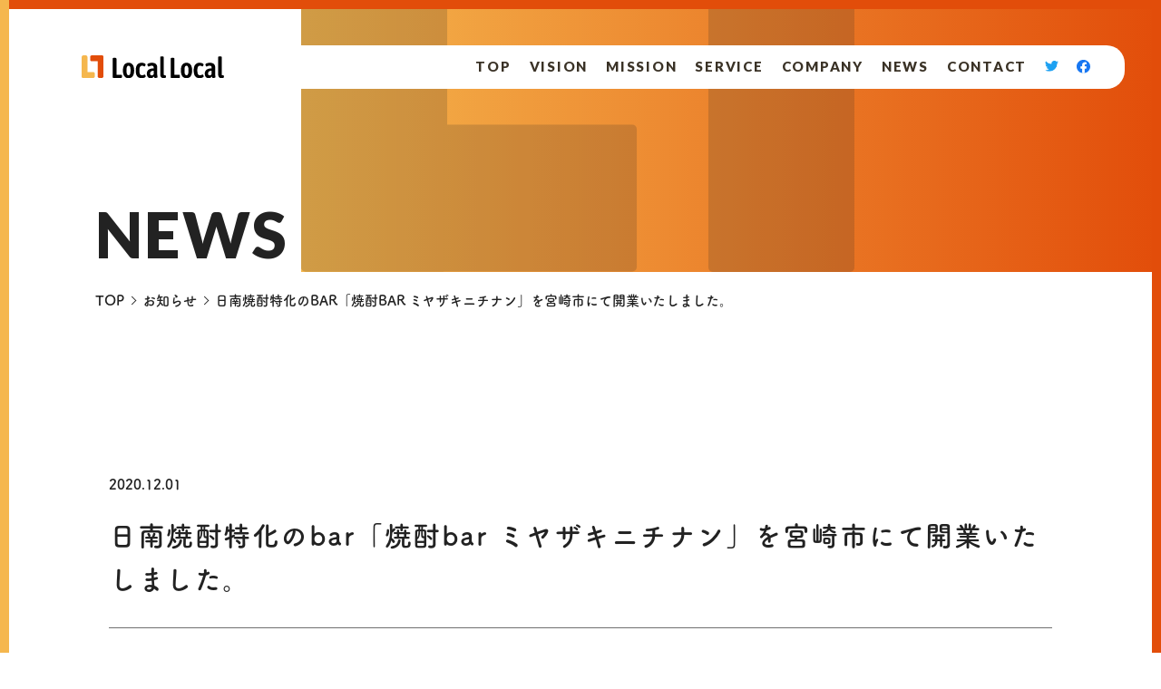

--- FILE ---
content_type: text/html; charset=UTF-8
request_url: https://locallocal.jp/bar_open/
body_size: 27580
content:
<!DOCTYPE html>
<html lang="ja">

<head>
  <meta charset="utf-8">
  <meta name="viewport" content="width=device-width, initial-scale=1.0">
  <meta http-equiv="X-UA-Compatible" content="IE=edge">
  <meta name="description" content="Local Localは宮崎県日南市を拠点に地域の文化や歴史を引継ぎ、共に興すをビジョンとして地域起業家発掘や育成、地域事業承継・再生事業を行っています。">
  <meta name=" Keywords" content="起業家,事業承継,事業再生,地域">
  <meta name="format-detection" content="telephone=no">
  <title>日南焼酎特化のbar「焼酎bar ミヤザキニチナン」を宮崎市にて開業いたしました。 | Local Local</title>
  <link rel="shortcut icon" type="image/png" sizes="32x32" href="https://locallocal.jp/wp-content/themes/cl-locallocal/assets/img/icon.ico">

  <link rel="stylesheet" href="https://cdn.jsdelivr.net/npm/yakuhanjp@3.0.0/dist/css/yakuhanmp.min.css">

  <link rel="stylesheet" href="https://locallocal.jp/wp-content/themes/cl-locallocal/assets/css/main.css" media="all" type="text/css">
  <meta property="og:title" content="  日南焼酎特化のbar「焼酎bar ミヤザキニチナン」を宮崎市にて開業いたしました。">
  <meta property="og:description" content="Local Localは宮崎県日南市を拠点に地域の文化や歴史を引継ぎ、共に興すをビジョンとして地域起業家発掘や育成、地域事業承継・再生事業を行っています。">
  <meta property="og:type" content="website">
  <meta property="og:url" content="">
  <meta property="og:image" content="">
  <meta property="og:site_name" content="">
  <meta property="og:locale" content="ja_JP">
  <meta name="twitter:card" content="summary_large_image">
  <meta name="twitter:site" content="#">

  <meta name='robots' content='max-image-preview:large' />

<!-- All In One SEO Pack 3.6.2[422,472] -->
<script type="application/ld+json" class="aioseop-schema">{"@context":"https://schema.org","@graph":[{"@type":"Organization","@id":"https://locallocal.jp/#organization","url":"https://locallocal.jp/","name":"Local Local","sameAs":[]},{"@type":"WebSite","@id":"https://locallocal.jp/#website","url":"https://locallocal.jp/","name":"Local Local","publisher":{"@id":"https://locallocal.jp/#organization"},"potentialAction":{"@type":"SearchAction","target":"https://locallocal.jp/?s={search_term_string}","query-input":"required name=search_term_string"}},{"@type":"WebPage","@id":"https://locallocal.jp/bar_open/#webpage","url":"https://locallocal.jp/bar_open/","inLanguage":"ja","name":"日南焼酎特化のbar「焼酎bar ミヤザキニチナン」を宮崎市にて開業いたしました。","isPartOf":{"@id":"https://locallocal.jp/#website"},"breadcrumb":{"@id":"https://locallocal.jp/bar_open/#breadcrumblist"},"datePublished":"2020-12-01T07:57:28+09:00","dateModified":"2021-12-08T07:59:37+09:00"},{"@type":"Article","@id":"https://locallocal.jp/bar_open/#article","isPartOf":{"@id":"https://locallocal.jp/bar_open/#webpage"},"author":{"@id":"https://locallocal.jp/author/anvie_locallocal_master/#author"},"headline":"日南焼酎特化のbar「焼酎bar ミヤザキニチナン」を宮崎市にて開業いたしました。","datePublished":"2020-12-01T07:57:28+09:00","dateModified":"2021-12-08T07:59:37+09:00","commentCount":0,"mainEntityOfPage":{"@id":"https://locallocal.jp/bar_open/#webpage"},"publisher":{"@id":"https://locallocal.jp/#organization"},"articleSection":"NEWS"},{"@type":"Person","@id":"https://locallocal.jp/author/anvie_locallocal_master/#author","name":"anvie_locallocal_master","sameAs":[],"image":{"@type":"ImageObject","@id":"https://locallocal.jp/#personlogo","url":"https://secure.gravatar.com/avatar/ce18e7c0c3850028eb63f542498b9452?s=96&d=mm&r=g","width":96,"height":96,"caption":"anvie_locallocal_master"}},{"@type":"BreadcrumbList","@id":"https://locallocal.jp/bar_open/#breadcrumblist","itemListElement":[{"@type":"ListItem","position":1,"item":{"@type":"WebPage","@id":"https://locallocal.jp/","url":"https://locallocal.jp/","name":"Local Local株式会社 - 地域の文化や歴史を引継ぎ、共に興す -"}},{"@type":"ListItem","position":2,"item":{"@type":"WebPage","@id":"https://locallocal.jp/bar_open/","url":"https://locallocal.jp/bar_open/","name":"日南焼酎特化のbar「焼酎bar ミヤザキニチナン」を宮崎市にて開業いたしました。"}}]}]}</script>
<link rel="canonical" href="https://locallocal.jp/bar_open/" />
<meta property="og:type" content="article" />
<meta property="og:title" content="日南焼酎特化のbar「焼酎bar ミヤザキニチナン」を宮崎市にて開業いたしました。 | Local Local" />
<meta property="og:description" content="2020年12月1日より、宮崎市内にて「焼酎bar ミヤザキニチナン」を開業いたしました。 本店舗は、2020年11月まで開業していた「bar gifter」を事業承継させていただき、焼酎特化のbarとしてリブランディングしたものになります。 事業承継の詳細については、relay様の記事をご参照ください。 本店舗は、まだまだ魅力が知られていない日南焼酎の宮崎市内へのPRの他、今後強化していく各蔵元" />
<meta property="og:url" content="https://locallocal.jp/bar_open/" />
<meta property="og:site_name" content="Local Local株式会社 " />
<meta property="og:image" content="https://locallocal.jp/wp-content/plugins/all-in-one-seo-pack/images/default-user-image.png" />
<meta property="article:published_time" content="2020-12-01T07:57:28Z" />
<meta property="article:modified_time" content="2021-12-08T07:59:37Z" />
<meta property="og:image:secure_url" content="https://locallocal.jp/wp-content/plugins/all-in-one-seo-pack/images/default-user-image.png" />
<meta name="twitter:card" content="summary" />
<meta name="twitter:title" content="日南焼酎特化のbar「焼酎bar ミヤザキニチナン」を宮崎市にて開業いたしました。 | Local Local" />
<meta name="twitter:description" content="2020年12月1日より、宮崎市内にて「焼酎bar ミヤザキニチナン」を開業いたしました。 本店舗は、2020年11月まで開業していた「bar gifter」を事業承継させていただき、焼酎特化のbarとしてリブランディングしたものになります。 事業承継の詳細については、relay様の記事をご参照ください。 本店舗は、まだまだ魅力が知られていない日南焼酎の宮崎市内へのPRの他、今後強化していく各蔵元" />
<meta name="twitter:image" content="https://locallocal.jp/wp-content/plugins/all-in-one-seo-pack/images/default-user-image.png" />
			<script type="text/javascript" >
				window.ga=window.ga||function(){(ga.q=ga.q||[]).push(arguments)};ga.l=+new Date;
				ga('create', 'UA-181033377-1', 'auto');
				// Plugins
				
				ga('send', 'pageview');
			</script>
			<script async src="https://www.google-analytics.com/analytics.js"></script>
			<!-- All In One SEO Pack -->
<link rel='dns-prefetch' href='//use.fontawesome.com' />
<link rel="alternate" type="application/rss+xml" title="Local Local &raquo; 日南焼酎特化のbar「焼酎bar ミヤザキニチナン」を宮崎市にて開業いたしました。 のコメントのフィード" href="https://locallocal.jp/bar_open/feed/" />
<link rel='stylesheet' id='fontawesome-css' href='https://use.fontawesome.com/releases/v5.8.2/css/all.css?ver=5.2.8' type='text/css' media='all' />
<link rel='stylesheet' id='wp-block-library-css' href='https://locallocal.jp/wp-includes/css/dist/block-library/style.min.css?ver=6.1.9' type='text/css' media='all' />
<link rel='stylesheet' id='classic-theme-styles-css' href='https://locallocal.jp/wp-includes/css/classic-themes.min.css?ver=1' type='text/css' media='all' />
<style id='global-styles-inline-css' type='text/css'>
body{--wp--preset--color--black: #000000;--wp--preset--color--cyan-bluish-gray: #abb8c3;--wp--preset--color--white: #ffffff;--wp--preset--color--pale-pink: #f78da7;--wp--preset--color--vivid-red: #cf2e2e;--wp--preset--color--luminous-vivid-orange: #ff6900;--wp--preset--color--luminous-vivid-amber: #fcb900;--wp--preset--color--light-green-cyan: #7bdcb5;--wp--preset--color--vivid-green-cyan: #00d084;--wp--preset--color--pale-cyan-blue: #8ed1fc;--wp--preset--color--vivid-cyan-blue: #0693e3;--wp--preset--color--vivid-purple: #9b51e0;--wp--preset--gradient--vivid-cyan-blue-to-vivid-purple: linear-gradient(135deg,rgba(6,147,227,1) 0%,rgb(155,81,224) 100%);--wp--preset--gradient--light-green-cyan-to-vivid-green-cyan: linear-gradient(135deg,rgb(122,220,180) 0%,rgb(0,208,130) 100%);--wp--preset--gradient--luminous-vivid-amber-to-luminous-vivid-orange: linear-gradient(135deg,rgba(252,185,0,1) 0%,rgba(255,105,0,1) 100%);--wp--preset--gradient--luminous-vivid-orange-to-vivid-red: linear-gradient(135deg,rgba(255,105,0,1) 0%,rgb(207,46,46) 100%);--wp--preset--gradient--very-light-gray-to-cyan-bluish-gray: linear-gradient(135deg,rgb(238,238,238) 0%,rgb(169,184,195) 100%);--wp--preset--gradient--cool-to-warm-spectrum: linear-gradient(135deg,rgb(74,234,220) 0%,rgb(151,120,209) 20%,rgb(207,42,186) 40%,rgb(238,44,130) 60%,rgb(251,105,98) 80%,rgb(254,248,76) 100%);--wp--preset--gradient--blush-light-purple: linear-gradient(135deg,rgb(255,206,236) 0%,rgb(152,150,240) 100%);--wp--preset--gradient--blush-bordeaux: linear-gradient(135deg,rgb(254,205,165) 0%,rgb(254,45,45) 50%,rgb(107,0,62) 100%);--wp--preset--gradient--luminous-dusk: linear-gradient(135deg,rgb(255,203,112) 0%,rgb(199,81,192) 50%,rgb(65,88,208) 100%);--wp--preset--gradient--pale-ocean: linear-gradient(135deg,rgb(255,245,203) 0%,rgb(182,227,212) 50%,rgb(51,167,181) 100%);--wp--preset--gradient--electric-grass: linear-gradient(135deg,rgb(202,248,128) 0%,rgb(113,206,126) 100%);--wp--preset--gradient--midnight: linear-gradient(135deg,rgb(2,3,129) 0%,rgb(40,116,252) 100%);--wp--preset--duotone--dark-grayscale: url('#wp-duotone-dark-grayscale');--wp--preset--duotone--grayscale: url('#wp-duotone-grayscale');--wp--preset--duotone--purple-yellow: url('#wp-duotone-purple-yellow');--wp--preset--duotone--blue-red: url('#wp-duotone-blue-red');--wp--preset--duotone--midnight: url('#wp-duotone-midnight');--wp--preset--duotone--magenta-yellow: url('#wp-duotone-magenta-yellow');--wp--preset--duotone--purple-green: url('#wp-duotone-purple-green');--wp--preset--duotone--blue-orange: url('#wp-duotone-blue-orange');--wp--preset--font-size--small: 13px;--wp--preset--font-size--medium: 20px;--wp--preset--font-size--large: 36px;--wp--preset--font-size--x-large: 42px;--wp--preset--spacing--20: 0.44rem;--wp--preset--spacing--30: 0.67rem;--wp--preset--spacing--40: 1rem;--wp--preset--spacing--50: 1.5rem;--wp--preset--spacing--60: 2.25rem;--wp--preset--spacing--70: 3.38rem;--wp--preset--spacing--80: 5.06rem;}:where(.is-layout-flex){gap: 0.5em;}body .is-layout-flow > .alignleft{float: left;margin-inline-start: 0;margin-inline-end: 2em;}body .is-layout-flow > .alignright{float: right;margin-inline-start: 2em;margin-inline-end: 0;}body .is-layout-flow > .aligncenter{margin-left: auto !important;margin-right: auto !important;}body .is-layout-constrained > .alignleft{float: left;margin-inline-start: 0;margin-inline-end: 2em;}body .is-layout-constrained > .alignright{float: right;margin-inline-start: 2em;margin-inline-end: 0;}body .is-layout-constrained > .aligncenter{margin-left: auto !important;margin-right: auto !important;}body .is-layout-constrained > :where(:not(.alignleft):not(.alignright):not(.alignfull)){max-width: var(--wp--style--global--content-size);margin-left: auto !important;margin-right: auto !important;}body .is-layout-constrained > .alignwide{max-width: var(--wp--style--global--wide-size);}body .is-layout-flex{display: flex;}body .is-layout-flex{flex-wrap: wrap;align-items: center;}body .is-layout-flex > *{margin: 0;}:where(.wp-block-columns.is-layout-flex){gap: 2em;}.has-black-color{color: var(--wp--preset--color--black) !important;}.has-cyan-bluish-gray-color{color: var(--wp--preset--color--cyan-bluish-gray) !important;}.has-white-color{color: var(--wp--preset--color--white) !important;}.has-pale-pink-color{color: var(--wp--preset--color--pale-pink) !important;}.has-vivid-red-color{color: var(--wp--preset--color--vivid-red) !important;}.has-luminous-vivid-orange-color{color: var(--wp--preset--color--luminous-vivid-orange) !important;}.has-luminous-vivid-amber-color{color: var(--wp--preset--color--luminous-vivid-amber) !important;}.has-light-green-cyan-color{color: var(--wp--preset--color--light-green-cyan) !important;}.has-vivid-green-cyan-color{color: var(--wp--preset--color--vivid-green-cyan) !important;}.has-pale-cyan-blue-color{color: var(--wp--preset--color--pale-cyan-blue) !important;}.has-vivid-cyan-blue-color{color: var(--wp--preset--color--vivid-cyan-blue) !important;}.has-vivid-purple-color{color: var(--wp--preset--color--vivid-purple) !important;}.has-black-background-color{background-color: var(--wp--preset--color--black) !important;}.has-cyan-bluish-gray-background-color{background-color: var(--wp--preset--color--cyan-bluish-gray) !important;}.has-white-background-color{background-color: var(--wp--preset--color--white) !important;}.has-pale-pink-background-color{background-color: var(--wp--preset--color--pale-pink) !important;}.has-vivid-red-background-color{background-color: var(--wp--preset--color--vivid-red) !important;}.has-luminous-vivid-orange-background-color{background-color: var(--wp--preset--color--luminous-vivid-orange) !important;}.has-luminous-vivid-amber-background-color{background-color: var(--wp--preset--color--luminous-vivid-amber) !important;}.has-light-green-cyan-background-color{background-color: var(--wp--preset--color--light-green-cyan) !important;}.has-vivid-green-cyan-background-color{background-color: var(--wp--preset--color--vivid-green-cyan) !important;}.has-pale-cyan-blue-background-color{background-color: var(--wp--preset--color--pale-cyan-blue) !important;}.has-vivid-cyan-blue-background-color{background-color: var(--wp--preset--color--vivid-cyan-blue) !important;}.has-vivid-purple-background-color{background-color: var(--wp--preset--color--vivid-purple) !important;}.has-black-border-color{border-color: var(--wp--preset--color--black) !important;}.has-cyan-bluish-gray-border-color{border-color: var(--wp--preset--color--cyan-bluish-gray) !important;}.has-white-border-color{border-color: var(--wp--preset--color--white) !important;}.has-pale-pink-border-color{border-color: var(--wp--preset--color--pale-pink) !important;}.has-vivid-red-border-color{border-color: var(--wp--preset--color--vivid-red) !important;}.has-luminous-vivid-orange-border-color{border-color: var(--wp--preset--color--luminous-vivid-orange) !important;}.has-luminous-vivid-amber-border-color{border-color: var(--wp--preset--color--luminous-vivid-amber) !important;}.has-light-green-cyan-border-color{border-color: var(--wp--preset--color--light-green-cyan) !important;}.has-vivid-green-cyan-border-color{border-color: var(--wp--preset--color--vivid-green-cyan) !important;}.has-pale-cyan-blue-border-color{border-color: var(--wp--preset--color--pale-cyan-blue) !important;}.has-vivid-cyan-blue-border-color{border-color: var(--wp--preset--color--vivid-cyan-blue) !important;}.has-vivid-purple-border-color{border-color: var(--wp--preset--color--vivid-purple) !important;}.has-vivid-cyan-blue-to-vivid-purple-gradient-background{background: var(--wp--preset--gradient--vivid-cyan-blue-to-vivid-purple) !important;}.has-light-green-cyan-to-vivid-green-cyan-gradient-background{background: var(--wp--preset--gradient--light-green-cyan-to-vivid-green-cyan) !important;}.has-luminous-vivid-amber-to-luminous-vivid-orange-gradient-background{background: var(--wp--preset--gradient--luminous-vivid-amber-to-luminous-vivid-orange) !important;}.has-luminous-vivid-orange-to-vivid-red-gradient-background{background: var(--wp--preset--gradient--luminous-vivid-orange-to-vivid-red) !important;}.has-very-light-gray-to-cyan-bluish-gray-gradient-background{background: var(--wp--preset--gradient--very-light-gray-to-cyan-bluish-gray) !important;}.has-cool-to-warm-spectrum-gradient-background{background: var(--wp--preset--gradient--cool-to-warm-spectrum) !important;}.has-blush-light-purple-gradient-background{background: var(--wp--preset--gradient--blush-light-purple) !important;}.has-blush-bordeaux-gradient-background{background: var(--wp--preset--gradient--blush-bordeaux) !important;}.has-luminous-dusk-gradient-background{background: var(--wp--preset--gradient--luminous-dusk) !important;}.has-pale-ocean-gradient-background{background: var(--wp--preset--gradient--pale-ocean) !important;}.has-electric-grass-gradient-background{background: var(--wp--preset--gradient--electric-grass) !important;}.has-midnight-gradient-background{background: var(--wp--preset--gradient--midnight) !important;}.has-small-font-size{font-size: var(--wp--preset--font-size--small) !important;}.has-medium-font-size{font-size: var(--wp--preset--font-size--medium) !important;}.has-large-font-size{font-size: var(--wp--preset--font-size--large) !important;}.has-x-large-font-size{font-size: var(--wp--preset--font-size--x-large) !important;}
.wp-block-navigation a:where(:not(.wp-element-button)){color: inherit;}
:where(.wp-block-columns.is-layout-flex){gap: 2em;}
.wp-block-pullquote{font-size: 1.5em;line-height: 1.6;}
</style>
<link rel='stylesheet' id='contact-form-7-css' href='https://locallocal.jp/wp-content/plugins/contact-form-7/includes/css/styles.css?ver=5.7.3' type='text/css' media='all' />
<link rel="https://api.w.org/" href="https://locallocal.jp/wp-json/" /><link rel="alternate" type="application/json" href="https://locallocal.jp/wp-json/wp/v2/posts/117" /><link rel="EditURI" type="application/rsd+xml" title="RSD" href="https://locallocal.jp/xmlrpc.php?rsd" />
<link rel="wlwmanifest" type="application/wlwmanifest+xml" href="https://locallocal.jp/wp-includes/wlwmanifest.xml" />
<meta name="generator" content="WordPress 6.1.9" />
<link rel='shortlink' href='https://locallocal.jp/?p=117' />
<link rel="alternate" type="application/json+oembed" href="https://locallocal.jp/wp-json/oembed/1.0/embed?url=https%3A%2F%2Flocallocal.jp%2Fbar_open%2F" />
<link rel="alternate" type="text/xml+oembed" href="https://locallocal.jp/wp-json/oembed/1.0/embed?url=https%3A%2F%2Flocallocal.jp%2Fbar_open%2F&#038;format=xml" />
  <script>
    (function(d) {
      var config = {
        kitId: 'rmb1uua',
        scriptTimeout: 3000,
        async: true
      },
      h=d.documentElement,t=setTimeout(function(){h.className=h.className.replace(/\bwf-loading\b/g,"")+" wf-inactive";},config.scriptTimeout),tk=d.createElement("script"),f=false,s=d.getElementsByTagName("script")[0],a;h.className+=" wf-loading";tk.src='https://use.typekit.net/'+config.kitId+'.js';tk.async=true;tk.onload=tk.onreadystatechange=function(){a=this.readyState;if(f||a&&a!="complete"&&a!="loaded")return;f=true;clearTimeout(t);try{Typekit.load(config)}catch(e){}};s.parentNode.insertBefore(tk,s)
    })(document);
  </script>
</head>

<body>
  <div class="l-page" data-page-id="single">
    <div class="l-wrapper-triangle"></div>
    <div class="l-wrapper-top">
    </div>
    <div class="l-wrapper-right">
    </div>
    <div class="l-wrapper-left">
    </div>
<!-- header -->
      <header id="jsi-header" class="l-header">
          <div class="l-navigation__sp"></div>
            <div class="l-header-inner">
              <h1 class="l-header-left">
                <a href="https://locallocal.jp/" class="l-header-logo">
                  <img src="https://locallocal.jp/wp-content/themes/cl-locallocal/assets/img/logo/header-logo.svg" alt="locallocal">
                </a>
              </h1>
              <div class="l-header-right">
                <nav class="l-navigation">
                  <ul class="l-navigation-lists">
                    <li class="l-navigation-list">
                      <a href="https://locallocal.jp/" class="l-navigation-link">Top</a>
                    </li>
                    <li class="l-navigation-list">
                      <a href="https://locallocal.jp/#vision" class="l-navigation-link jsc-smoothscroll__trigger" data-nav="vision">Vision</a>
                    </li>
                    <li class="l-navigation-list">
                      <a href="https://locallocal.jp/#mission" class="l-navigation-link jsc-smoothscroll__trigger" data-nav="mission">Mission</a>
                    </li>
                    <li class="l-navigation-list">
                      <a href="https://locallocal.jp/#service" class="l-navigation-link jsc-smoothscroll__trigger" data-nav="service">Service</a>
                    </li>
                    <li class="l-navigation-list">
                      <a href="https://locallocal.jp/#company" class="l-navigation-link jsc-smoothscroll__trigger" data-nav="company">Company</a>
                    </li>
                    <li class="l-navigation-list">
                      <a href="https://locallocal.jp/category/news" class="l-navigation-link">News</a>
                    </li>
                    <li class="l-navigation-list">
                      <a href="https://locallocal.jp/contact" class="l-navigation-link">Contact</a>
                    </li>
                    <li class="l-navigation-list">
                      <a href="https://twitter.com/LocalLocal_inc" class="l-navigation-link l-navigation-icon" target="_blank">
                        <img src="https://locallocal.jp/wp-content/themes/cl-locallocal/assets/img/icon/header_twitter_icon.svg" alt="twitter">
                      </a>
                      </li>
                    <li class="l-navigation-list">
                      <a href="https://www.facebook.com/LocalLocal.INC" class="l-navigation-link l-navigation-icon" target="_blank">
                        <img src="https://locallocal.jp/wp-content/themes/cl-locallocal/assets/img/icon/header_facebook.svg" alt="facebook">
                      </a>
                      </li>
                  </ul>
                </nav>
              </div>
              <a id="jsi-hamburger" class="c-hamburger" href="#">
                <div class="c-hamburger__wrap">
                  <span class="c-hamburger__line -top"></span>
                  <span class="c-hamburger__line -middle"></span>
                  <span class="c-hamburger__line -bottom"></span>
                </div>
              </a>
            </div>
        </header>
<!-- headerここまで --><main class="p-post">
  <div class="c-box__wrapper">
      <div class="c-box__white">
      </div>
      <div class="c-box">
        <div class="c-box__shadow -news">
        </div>
      </div>
  </div>
  <div class="c-contents__sub-title">
    <div class="c-contents__sub-title-width">
      <ul class="c-breadcrumb">
        <li class="c-breadcrumb__list">
          <a href="https://locallocal.jp/" class="c-breadcrumb__text">Top</a>
        </li>
        <li class="c-breadcrumb__list">
          <a href="https://locallocal.jp/category/news/" class="c-breadcrumb__text">お知らせ</a>
        </li>
        <li class="c-breadcrumb__list">
          <span class="c-breadcrumb__text">日南焼酎特化のbar「焼酎bar ミヤザキニチナン」を宮崎市にて開業いたしました。</sapn>
        </li>
      </ul>
      <h2 class="c-contents__title-en">NEWS</h2>
    </div>
  </div>
  <div class="p-post__wrapper">
    <div class="p-post__width">
      <time class="c-contents__news-date -post" datetime="2020-12-01">2020.12.01</time>
      <h2 class="p-post__title">日南焼酎特化のbar「焼酎bar ミヤザキニチナン」を宮崎市にて開業いたしました。</h2>
      <p><strong>2020年12月1日より、宮崎市内にて「焼酎bar ミヤザキニチナン」を開業いたしました。</strong></p>
<p><strong>本店舗は、2020年11月まで開業していた「bar gifter」を事業承継させていただき、焼酎特化のbarとしてリブランディングしたものになります。</strong></p>
<p><strong>事業承継の詳細については、<a href="https://relay.town/articles/success_gifter/">relay様の記事</a>をご参照ください。</strong></p>
<p><strong>本店舗は、まだまだ魅力が知られていない日南焼酎の宮崎市内へのPRの他、今後強化していく各蔵元様との商品開発において、消費者のご意見を直接伺う需要リサーチの場としても機能させていきます。</strong></p>
<p><strong>宮崎市内にお越しの方は、ぜひお越しくださいませ。</strong></p>
<p>&nbsp;</p>
<p><strong>店情報</strong></p>
<p><strong>店名：焼酎bar ミヤザキニチナン</strong></p>
<p><strong>住所：宮崎県宮崎市千草町8-23 ニュー六本木ビル4F</strong></p>
      <hr class="p-post__line">
            <div class="c-pager__post">
              <a href="https://locallocal.jp/sakecomi/" class="c-pager__post-link -prev">
          <div class="c-contents__arrow -post"></div>
        </a>
              <a href="https://locallocal.jp/category/news/" class="c-pager__post-archive">一覧へ戻る</a>
              <a href="https://locallocal.jp/equity_crowdfunding_success/" class="c-pager__post-link -next">
          <div class="c-contents__arrow -post"></div>
        </a>
            </div>
          </div>
  </div>
</main>
</div>
<footer class="l-footer">
  <div id="jsi-scrolltop__trigger" class="l-footer__scrollbutton">
   <span class="l-footer__scrollbutton-img">
     <img src="https://locallocal.jp/wp-content/themes/cl-locallocal/assets/img/icon/arrow.svg" alt="矢印">
   </span>
  </div>
  <div class="l-footer-inner">
    <a class="l-footer-logo" href="">
      <img src="https://locallocal.jp/wp-content/themes/cl-locallocal/assets/img/logo/footer-logo.svg" alt="locallocal">
    </a>
    <div class="l-footer-wrapper">
      <address class="l-footer-address">
		  〒880-0805 <br>宮崎県宮崎市橘通東3-5-33<br><a class="footer-sakecomi" href="https://nichinansyoutyu.site/" target="_blank">日南酒造会館</a>
      </address>
      <div class="l-footer-link">
        <span class="l-footer-link-text">share on</span>
        <a href="https://twitter.com/LocalLocal_inc" class="l-footer-link-twitter" target="_blank"><img src="https://locallocal.jp/wp-content/themes/cl-locallocal/assets/img/icon/footer_twitter.svg" alt="twitter"></a>
        <a href="https://www.facebook.com/LocalLocal.INC" class="l-footer-link-facebook" target="_blank"><img src="https://locallocal.jp/wp-content/themes/cl-locallocal/assets/img/icon/footer-facebook.svg" alt="facebook"></a>
      </div>
    </div>
    <div class="l-footer-small-box">
      <small class="l-footer-small">© 2024 local local,inc.</small>
    </div>
  </div>

</footer>

<script type='text/javascript' src='https://locallocal.jp/wp-content/themes/cl-locallocal/assets/js/main.js' id='index-js'></script>
<script type='text/javascript' src='https://locallocal.jp/wp-content/plugins/contact-form-7/includes/swv/js/index.js?ver=5.7.3' id='swv-js'></script>
<script type='text/javascript' id='contact-form-7-js-extra'>
/* <![CDATA[ */
var wpcf7 = {"api":{"root":"https:\/\/locallocal.jp\/wp-json\/","namespace":"contact-form-7\/v1"}};
/* ]]> */
</script>
<script type='text/javascript' src='https://locallocal.jp/wp-content/plugins/contact-form-7/includes/js/index.js?ver=5.7.3' id='contact-form-7-js'></script>


</body>

</html>

--- FILE ---
content_type: text/css
request_url: https://locallocal.jp/wp-content/themes/cl-locallocal/assets/css/main.css
body_size: 65240
content:
@charset "UTF-8";
@import url("https://fonts.googleapis.com/css2?family=Lato:wght@400;700;900");
/*!
Theme Name: test
Description:
Version: 1.0.0
*/
/*! color */
/*! end */
/* font */
/*! end */
/* Box sizing rules */
/* Box sizingの定義 */
*,
*::before,
*::after {
  -webkit-box-sizing: border-box;
  box-sizing: border-box; }

/* Remove default padding */
/* デフォルトのpaddingを削除 */
ul,
ol {
  padding: 0; }

/* Remove default margin */
/* デフォルトのmarginを削除 */
body,
h1,
h2,
h3,
h4,
p,
ul,
ol,
li,
figure,
figcaption,
blockquote,
dl,
dd {
  margin: 0; }

/* Set core body defaults */
/* bodyのデフォルトを定義 */
body {
  min-height: 100vh;
  scroll-behavior: smooth;
  text-rendering: optimizeSpeed;
  line-height: 1.5; }

/* Remove list styles on ul, ol elements with a class attribute */
/* class属性を持つul、ol要素のリストスタイルを削除 */
ul[class],
ol[class] {
  list-style: none; }

/* A elements that don't have a class get default styles */
/* classを持たない要素はデフォルトのスタイルを取得 */
a:not([class]) {
  -webkit-text-decoration-skip: ink;
  text-decoration-skip-ink: auto; }

/* Make images easier to work with */
/* img要素の扱いを簡単にする */
img {
  max-width: 100%;
  display: block; }

/* Natural flow and rhythm in articles by default */
/* article要素内の要素に自然な流れとリズムを定義 */
article > * + * {
  margin-top: 1em; }

/* Inherit fonts for inputs and buttons */
/* inputやbuttonなどのフォントは承継を定義 */
input,
button,
textarea,
select {
  font: inherit; }

/* Remove all animations and transitions for people that prefer not to see them */
/* 見たくない人用に、すべてのアニメーションとトランジションを削除 */

html {
  height: 100%;
  font-size: 62.5%;
  font-family: -apple-system-subset, "游ゴシック体", YuGothic, "游ゴシック Medium", "Yu Gothic Medium", "游ゴシック", "Yu Gothic", sans-serif; }

body {
  min-height: 100%;
  overflow-y: scroll;
  -webkit-font-smoothing: antialiased;
  -moz-osx-font-smoothing: grayscale;
  line-height: 1.6;
  background-color: #fff;
  -ms-overflow-style: none;
  overflow: -moz-scrollbars-none;
  font-family: -apple-system-subset, "游ゴシック体", YuGothic, "游ゴシック Medium", "Yu Gothic Medium", "游ゴシック", "Yu Gothic", sans-serif;
  -webkit-font-feature-settings: "pkna" 1;
  font-feature-settings: "pkna" 1;
  line-height: 1.6;
  font-weight: 500; }

* {
  -webkit-box-sizing: border-box;
  box-sizing: border-box; }
  *::before, *::after {
    -webkit-box-sizing: border-box;
    box-sizing: border-box; }

img,
svg {
  width: 100%;
  height: 100%;
  -o-object-fit: cover;
  object-fit: cover;
  display: block;
  vertical-align: top; }

figure {
  height: 100%; }

a {
  text-decoration: none; }

button {
  border: 0;
  background: transparent;
  cursor: pointer;
  background-image: none;
  -webkit-appearance: none;
  -moz-appearance: none;
  appearance: none; }

input,
select,
option,
textarea {
  border: 0;
  background-image: none;
  -webkit-appearance: none;
  -moz-appearance: none;
  appearance: none;
  border-radius: 0; }

input[type=radio],
input[type=checkbox] {
  display: none; }

::-webkit-scrollbar {
  display: none; }

/*! z-index */
/*! end */
/*! footer */
.l-footer {
  background-color: #3A3226;
  color: #fff;
  width: 100%;
  padding: 60px 50px 27px;
  position: relative;
  z-index: 11; }

.l-footer__scrollbutton {
  cursor: pointer;
  display: inline-block;
  width: 80px;
  border-radius: 20px;
  -webkit-box-shadow: 0 0 25px #00000029;
  box-shadow: 0 0 25px #00000029;
  border-radius: 20px;
  background-color: #fff;
  position: absolute;
  top: -140px;
  right: 60px;
  text-align: center; }

.l-footer__scrollbutton-img {
  display: inline-block;
  width: 24px;
  padding: 24px 0; }

.l-footer-inner {
  max-width: 1330px;
  margin: 0 auto; }

.l-footer-logo {
  display: inline-block;
  width: 145px; }

.l-footer-wrapper {
  padding: calc(17px - (((12px * 1.666) - 12px )/ 2)) 0 calc(27px - (((12px * 1.666) - 12px )/ 2));
  display: -webkit-box;
  display: -ms-flexbox;
  display: flex;
  -webkit-box-pack: justify;
  -ms-flex-pack: justify;
  justify-content: space-between;
  -webkit-box-align: end;
  -ms-flex-align: end;
  align-items: flex-end; }

.l-footer-address {
  font-size: 1.2rem;
  font-family: fot-tsukuardgothic-std, sans-serif;
  font-style: normal;
  letter-spacing: .36px;
  line-height: 1.666; }

.footer-sakecomi{
	color:#FFF;
}

.footer-sakecomi:visited{
	color:#FFF;
}

.l-footer-link-text {
  font-size: 1rem;
  font-family: "Lato", sans-serif; }

.l-footer-link-twitter {
  display: inline-block;
  width: 15px;
  margin: 0 11px 0 22px; }
  .l-footer-link-twitter:hover {
    opacity: .4; }

.l-footer-link-facebook {
  display: inline-block;
  width: 15px; }
  .l-footer-link-facebook:hover {
    opacity: .4; }

.l-footer-small-box {
  text-align: center; }

.l-footer-small {
  font-size: 1rem;
  font-family: "Lato", sans-serif;
  text-align: center; }

/* end */
/*! header */
.l-header {
  position: fixed;
  top: 50px;
  left: 50%;
  -webkit-transform: translateX(-50%);
  transform: translateX(-50%);
  width: 100%;
  z-index: 15; }

.l-header-inner {
  margin: 0 40px;
  max-width: 1340px;
  padding: 11px 38px 12px 50px;
  background-color: #fff;
  display: -webkit-box;
  display: -ms-flexbox;
  display: flex;
  -webkit-box-pack: justify;
  -ms-flex-pack: justify;
  justify-content: space-between;
  -webkit-box-align: center;
  -ms-flex-align: center;
  align-items: center;
  border-radius: 20px; }

.l-header-left {
  display: inherit; }

.l-header-logo {
  max-width: 157px;
  display: inline-block; }

/*個別記事、固定、アーカイブページのヘッダー*/
/* end */
/*! page */
.l-page {
  color: #222222;
  font-family: -apple-system-subset, "游ゴシック体", YuGothic, "游ゴシック Medium", "Yu Gothic Medium", "游ゴシック", "Yu Gothic", sans-serif;
  font-weight: 500; }

.l-wrapper-triangle {
  display: inline-block;
  position: fixed;
  left: 0;
  top: 0;
  z-index: 12;
  border-top: solid 10px #E24D0A;
  border-right: solid 10px transparent;
  border-bottom: solid 10px transparent;
  border-left: solid 10px transparent; }

.l-wrapper-top {
  border-top: 10px solid #E24D0A;
  z-index: 16;
  width: 100%;
  top: 0;
  position: fixed; }

.l-wrapper-left {
  border-left: 10px solid #F5B74E;
  z-index: 16;
  height: 100%;
  left: 0;
  position: fixed; }

.l-wrapper-right {
  border-right: 10px solid #E24D0A;
  z-index: 16;
  height: 100%;
  right: 0;
  position: fixed; }

/* end */
.l-navigation-lists {
  display: -webkit-box;
  display: -ms-flexbox;
  display: flex; }

.l-navigation-list {
  padding-left: 35px;
  display: -webkit-box;
  display: -ms-flexbox;
  display: flex;
  -webkit-box-align: center;
  -ms-flex-align: center;
  align-items: center;
  text-transform: uppercase; }

.l-navigation-link {
  color: #3A3226;
  font-size: 1.5rem;
  font-family: "Lato", sans-serif;
  font-weight: 900;
  letter-spacing: 1.75px;
  display: inline-block; }

.l-navigation-icon {
  width: 15px;
  display: -webkit-box;
  display: -ms-flexbox;
  display: flex;
  -webkit-box-align: center;
  -ms-flex-align: center;
  align-items: center; }

/*ハンバーガー開閉*/
.l-header.-open {
  top: initial; }

.-open .l-navigation__sp {
  height: 100vh;
  width: 100%;
  background-color: #fff;
  position: absolute; }

.-open .l-header-left {
  top: 40px; }

.-open .l-header-right {
  opacity: 1;
  display: block; }

.-open .l-navigation-lists {
  -webkit-box-align: center;
  -ms-flex-align: center;
  align-items: center;
  -webkit-box-orient: vertical;
  -webkit-box-direction: normal;
  -ms-flex-direction: column;
  flex-direction: column;
  position: absolute;
  left: 50%;
  top: 195px;
  -webkit-transform: translateX(-50%);
  transform: translateX(-50%); }

.-open .l-navigation-list {
  padding-left: 0;
  margin-bottom: 35px; }

.-open .c-hamburger {
  position: absolute;
  top: 45px;
  right: 20px;
  -webkit-box-pack: center;
  -ms-flex-pack: center;
  justify-content: center; }
  .-open .c-hamburger .-top {
    -webkit-transform: rotate(45deg) translateY(10px);
    transform: rotate(45deg) translateY(10px);
    -webkit-transition: all .4 ease;
    transition: all .4 ease; }
  .-open .c-hamburger .-middle {
    opacity: 0; }
  .-open .c-hamburger .-bottom {
    -webkit-transform: rotate(-45deg) translateY(-10px);
    transform: rotate(-45deg) translateY(-10px);
    -webkit-transition: all .4 ease;
    transition: all .4 ease; }

.-open .l-navigation-icon {
  display: none; }

.-open .l-header-right {
  opacity: 1; }

/*! button */
.c-button__wrapper {
  position: relative;
  display: inline-block;
  -webkit-transition: opacity .6s ease .6s, -webkit-transform .4s ease .6s;
  transition: opacity .6s ease .6s, -webkit-transform .4s ease .6s;
  transition: opacity .6s ease .6s, transform .4s ease .6s;
  transition: opacity .6s ease .6s, transform .4s ease .6s, -webkit-transform .4s ease .6s; }

.c-button {
  display: inline-block;
  min-width: 411px;
  padding: 34px;
  position: relative;
  text-decoration: none;
  color: #3A3226;
  text-align: center;
  font-size: 20px;
  font-weight: 700;
  font-family: fot-tsukuardgothic-std, sans-serif;
  letter-spacing: .6px;
  outline: none; }

.c-button::before {
  top: -1px;
  height: 1px;
  width: 30px;
  right: -1px;
  background-color: #E24D0A; }

.c-button::after {
  height: 1px;
  width: 30px;
  left: -1px;
  bottom: -1px;
  background-color: #F5B74E; }

.c-button__border::before {
  top: -1px;
  height: 30px;
  right: -1px;
  width: 1px;
  background-color: #E24D0A; }

.c-button__border::after {
  left: -1px;
  bottom: -1px;
  width: 1px;
  height: 30px;
  background-color: #F5B74E; }

.c-button__content:hover::after {
  width: 100%;
  height: 100%; }

.c-button__content::after {
  display: block;
  content: "";
  position: absolute;
  top: 0;
  bottom: 0;
  left: 0;
  right: 0;
  width: 100%;
  height: 100%;
  margin: auto;
  background: -webkit-gradient(linear, right top, left top, from(#F5B74E), to(#E24D0A));
  background: linear-gradient(270deg, #F5B74E 0%, #E24D0A 100%);
  opacity: 0.2;
  -webkit-transition: .3s;
  transition: .3s;
  width: calc(100% - 30px);
  height: calc(100% - 30px); }

.c-button::after, .c-button::before,
.c-button__border::before, .c-button__border::after {
  content: '';
  display: block;
  position: absolute;
  z-index: 10;
  -webkit-transition: all .3s ease;
  transition: all .3s ease; }

.c-button:hover::before, .c-button:hover::after {
  width: 100%;
  width: calc(100% + 2px); }

.c-button__border:hover::after, .c-button__border:hover::before {
  height: 100%;
  height: calc(100% + 2px); }

/*コンタクト確認ページのボタン*/
.c-button__contact {
  max-width: 1040px;
  margin: auto;
  display: -webkit-box;
  display: -ms-flexbox;
  display: flex;
  -webkit-box-pack: center;
  -ms-flex-pack: center;
  justify-content: center;
  -webkit-box-align: center;
  -ms-flex-align: center;
  align-items: center;
  position: relative; }

.c-button__contact-box {
  display: -webkit-box;
  display: -ms-flexbox;
  display: flex;
  position: absolute;
  left: 0; }
  .c-button__contact-box:hover .c-button__contact-link {
    background-color: #E24D0A;
    border-radius: 50%; }
    .c-button__contact-box:hover .c-button__contact-link::before {
      background-color: initial; }
  .c-button__contact-box:hover .c-button__contact-icon {
    color: #fff; }

.c-button__contact-icon {
  display: inline-block;
  position: relative;
  width: 30px;
  height: 30px;
  font-size: 1.8rem;
  font-weight: 700;
  font-family: fot-tsukuardgothic-std, sans-serif;
  line-height: 0;
  color: #E24D0A;
  vertical-align: middle; }
  .c-button__contact-icon::before {
    content: "";
    display: inline-block;
    position: absolute;
    top: 0;
    left: 0;
    width: 100%;
    height: 100%;
    border-radius: 50%;
    background-color: #E24D0A;
    opacity: 0.3; }
  .c-button__contact-icon .fa-arrow-left {
    font-size: .8rem; }
    .c-button__contact-icon .fa-arrow-left::before {
      font-size: .8rem;
      position: absolute;
      top: 9px;
      left: 10px; }

.c-button__contact-text {
  font-size: 1.5rem;
  font-family: fot-tsukuardgothic-std, sans-serif;
  color: #3A3226;
  font-weight: 700;
  margin-left: 20px;
  line-height: 30px; }

/*! end */
/*ニュース*/
.c-contents__news-lists {
  max-width: 1040px;
  margin: 80px auto 50px auto;
  -webkit-transition: opacity .6s ease .3s, -webkit-transform .4s ease .3s;
  transition: opacity .6s ease .3s, -webkit-transform .4s ease .3s;
  transition: opacity .6s ease .3s, transform .4s ease .3s;
  transition: opacity .6s ease .3s, transform .4s ease .3s, -webkit-transform .4s ease .3s; }

.c-contents__news-list {
  display: block;
  position: relative; }
  .c-contents__news-list:hover::after {
    content: "";
    width: 100%;
    height: 93%;
    display: inline-block;
    background: -webkit-gradient(linear, left top, right top, from(#E24D0A), to(#F5B74E));
    background: linear-gradient(90deg, #E24D0A 0%, #F5B74E 100%);
    opacity: 0.2;
    position: absolute;
    top: 0;
    left: 0;
    z-index: 13; }

.c-contents__news-list-box {
  padding: 0 20px 0 30px; }
  .c-contents__news-list-box::before {
    content: "";
    display: inline-block;
    width: 100%;
    height: 1px;
    background-color: #3A3226;
    margin: 5px 0;
    position: absolute;
    bottom: 0;
    left: 0;
    opacity: 0.5; }

.c-contents__news-list-inner {
  display: -webkit-box;
  display: -ms-flexbox;
  display: flex;
  -webkit-box-pack: justify;
  -ms-flex-pack: justify;
  justify-content: space-between;
  max-width: 1040px;
  position: relative;
  padding: 50px 0; }

.c-contents__news-link {
  display: block;
  cursor: pointer;
  position: relative;
  z-index: 14; }

.c-contents__news-date {
  font-size: 1.5rem;
  font-family: fot-tsukuardgothic-std, sans-serif;
  font-weight: 900;
  line-height: 1.6666;
  margin-right: 50px;
  width: 100px;
  color: #222222;
  text-align: left; }
  .c-contents__news-date.-post {
    margin: initial; }

.c-contents__news-list p {
  font-size: 1.5rem;
  font-weight: 900;
  letter-spacing: .75px;
  line-height: 1.6666;
  font-family: fot-tsukuardgothic-std, sans-serif;
  color: #222222;
  max-width: 760px;
  text-align: left;
  margin-right: auto;
  text-align: left; }

.c-contents__news-sign {
  position: relative;
  display: inline-block;
  width: 30px;
  height: 30px;
  min-width: 30px;
  border-radius: 50%;
  background-color: #E24D0A; }

.c-contents__arrow {
  width: 10px;
  position: absolute;
  left: 50%;
  top: 50%;
  -webkit-transform: translate(-50%, -50%);
  transform: translate(-50%, -50%); }
  .c-contents__arrow.-post {
    width: 14px; }

/*caseカード*/
.c-contents__title.-case {
  max-width: 1239px;
  margin: auto; }

.p-index__case-wrapper{
	justify-content: center;
	max-width: 1239px;
	margin: auto;
}

.c-casecard__lists {
  display: -webkit-box;
  display: -ms-flexbox;
  display: flex;
  -webkit-box-pack: center;
  -ms-flex-pack: center;
  justify-content: space-around;
/* 	max-width: 1000px; */
  margin-top: 24px;
	margin-bottom: 62px;}

.white_blank{
	height: 274px;
	width: 403px;
}

.c-contents__title-jp-service{
	font-size: 2rem;
	font-family: fot-tsukuardgothic-std, sans-serif;
}

.c-casecard__list:nth-of-type(2) {
  margin: 0 18px; }

.c-casecard__img {
  height: 274px;
  max-width: 403px;
  overflow: hidden;
  position: relative; }
  .c-casecard__img::before {
    background-color: #F4AE49;
    content: "";
    height: 100%;
    left: 100%;
    position: absolute;
    top: 0;
    -webkit-transition: width 0.8s cubic-bezier(0.77, 0, 0.175, 1), left 0.8s cubic-bezier(0.77, 0, 0.175, 1) 0.3s;
    transition: width 0.8s cubic-bezier(0.77, 0, 0.175, 1), left 0.8s cubic-bezier(0.77, 0, 0.175, 1) 0.3s;
    width: 100%; }
  .c-casecard__img img {
    -webkit-transition: width 0.8s cubic-bezier(0.77, 0, 0.175, 1);
    transition: width 0.8s cubic-bezier(0.77, 0, 0.175, 1);
    width: 100%; }
  .c-casecard__img.-hidden::before {
    left: 0;
    width: 0; }
  .c-casecard__img.-hidden img {
    width: 0; }
  .c-casecard__img.-hover::after {
    content: "";
    position: absolute;
    top: 0;
    left: 0;
    width: 100%;
    height: 100%;
    display: inline-block;
    background: -webkit-gradient(linear, left top, right top, from(#F5B74E), to(#E24D0A));
    background: linear-gradient(to right, #F5B74E, #E24D0A);
    opacity: 0;
    -webkit-transition: opacity .3s ease;
    transition: opacity .3s ease; }
  .c-casecard__img.-hover:hover::after {
    opacity: .4; }

.c-casecard__number {
  font-size: 2rem;
  font-family: "Lato", sans-serif;
  font-weight: 900;
  color: #E24D0A;
  letter-spacing: .6px;
  line-height: 1.2;
  margin-top: 15px; }

.c-casecard__title {
  font-size: 2.5rem;
  font-weight: 700;
  font-family: fot-tsukuardgothic-std, sans-serif;
  color: #3A3226;
  letter-spacing: .75px;
  line-height: 1.2;
  margin-top: 10px;
  display: -webkit-box;
  display: -ms-flexbox;
  display: flex;
  -webkit-box-align: center;
  -ms-flex-align: center;
  align-items: center; }

.c-casecard__title-sub {
  font-size: 1.6rem; }

.c-casecard__img-icon {
  width: 22px;
  margin-left: 10px; }

/*トップページタイトルタイトル*/
.c-contents__title-en {
  font-size: 7rem;
  font-weight: 900;
  font-family: "Lato", sans-serif;
  letter-spacing: 2.1px;
  line-height: 1.2;
  display: block;
  color: #222222;
  text-transform: uppercase;
  -webkit-transition: opacity .6s ease .3s, -webkit-transform .4s ease .3s;
  transition: opacity .6s ease .3s, -webkit-transform .4s ease .3s;
  transition: opacity .6s ease .3s, transform .4s ease .3s;
  transition: opacity .6s ease .3s, transform .4s ease .3s, -webkit-transform .4s ease .3s; }
  .c-contents__title-en.-case {
    font-size: 5rem; }

.c-contents__title-jp {
  font-size: 1.5rem;
  font-weight: 700;
  font-family: fot-tsukuardgothic-std, sans-serif;
  line-height: 1.33;
  margin-top: 10px;
  display: block;
  color: #222222;
  -webkit-transition: opacity .6s ease .3s, -webkit-transform .4s ease .3s;
  transition: opacity .6s ease .3s, -webkit-transform .4s ease .3s;
  transition: opacity .6s ease .3s, transform .4s ease .3s;
  transition: opacity .6s ease .3s, transform .4s ease .3s, -webkit-transform .4s ease .3s; }

.c-contents__title-en.-white-color, .c-contents__title-jp.-white-color {
  color: #fff; }

.c-contents__title.-center {
  text-align: center; }

/*トップページ以外のタイトル*/

.c-contents__sub-title-width {
  padding: 0 38px 0 60px;
  max-width: 1340px;
  margin: 20px 45px 0; }
  .c-contents__sub-title-width .c-contents__title-en {
    position: relative;
    top: -128px; }

/*カラーを使ったbox*/
.c-box {
  background: -webkit-gradient(linear, left top, right top, from(#F5B74E), to(#E24D0A));
  background: linear-gradient(to right, #F5B74E, #E24D0A);
  height: 300px;
  width: 100%; }
  .c-box.-vision, .c-box.-contact {
    height: 100px; }

.c-box__wrapper {
  display: -webkit-box;
  display: -ms-flexbox;
  display: flex; }

.c-box__bottom-left {
  background-color: #F5B74E;
  height: 120px;
  width: 50px; }

.c-box__bottom-center {
  width: 100%;
  background-color: #fff; }

.c-box__bottom-right {
  background-color: #E24D0A;
  height: 120px;
  width: 50px; }

/*newsページ*/
.c-box.-news {
  height: 310px;
  width: 65%; }

.c-box__white {
  width: 35%;
  position: relative;
  left: 6.9%;
  bottom: 0;
  -ms-flex-item-align: end;
  align-self: flex-end; }

.c-box__shadow {
  background: no-repeat url("../../assets/img/page/index/background-page-pc.png");
  background-position: bottom;
  background-size: cover;
  max-width: 610px;
  height: 100%; }
  .c-box__shadow.-news {
    margin-left: 24%;
    margin-left: 0; }
  .c-box__shadow.-contact {
    background-position: top left; }

/*アーカイブのページネーション*/
.p-news_pager {
  margin-bottom: 101px; }

.c-news__pager {
  -webkit-box-align: center;
  -ms-flex-align: center;
  align-items: center;
  display: -webkit-box;
  display: -ms-flexbox;
  display: flex;
  -webkit-box-pack: center;
  -ms-flex-pack: center;
  justify-content: center;
  text-align: center;
  margin-bottom: 101px; }
  .c-news__pager span {
    display: inline-block;
    width: 100%;
    padding: 13px 0;
    font-size: 2rem;
    font-weight: 700;
    font-family: fot-tsukuardgothic-std, sans-serif;
    line-height: 1;
    border-radius: 50%;
    background-color: #E24D0A; }
  .c-news__pager a {
    display: inline-block;
    position: relative;
    width: 45px;
    padding: 13px 0;
    font-size: 2rem;
    font-weight: 700;
    font-family: fot-tsukuardgothic-std, sans-serif;
    line-height: 1;
    color: #E24D0A; }
    .c-news__pager a:hover {
      color: #fff;
      background-color: #E24D0A;
      border-radius: 50%; }
      .c-news__pager a:hover::before {
        background-color: initial; }
    .c-news__pager a::before {
      content: "";
      display: inline-block;
      position: absolute;
      top: 0;
      left: 0;
      width: 100%;
      height: 100%;
      border-radius: 50%;
      padding: 15px 0;
      background-color: #E24D0A;
      opacity: 0.3; }
  .c-news__pager .fas {
    width: 30px;
    bottom: 9px;
    height: 30px; }
    .c-news__pager .fas:hover {
      color: #fff; }
    .c-news__pager .fas::before {
      position: relative;
      top: 9px; }
  .c-news__pager .fa-arrow-right {
    position: relative;
    color: #E24D0A;
    font-size: 1rem;
    display: inline-block; }
  .c-news__pager .fa-arrow-left {
    position: relative;
    color: #E24D0A;
    font-size: 1rem;
    display: inline-block; }

.page-numbers {
  margin-right: 20px; }
  .page-numbers span {
    background-color: initial;
    padding: initial;
    width: 8px;
    padding-top: 12px; }
  .page-numbers.current {
    color: #fff;
    width: 45px; }
  .page-numbers.dots {
    display: inline-block;
    width: initial;
    padding: initial;
    font-size: 2rem;
    font-weight: 700;
    font-family: fot-tsukuardgothic-std, sans-serif;
    line-height: 1;
    border-radius: initial;
    background-color: initial;
    color: #E24D0A; }
  .page-numbers.next {
    margin-left: 20px;
    margin-right: initial;
    padding: initial;
    font-size: initial;
    width: 30px;
    height: 30px;
    position: relative; }
    .page-numbers.next::before {
      width: 30px; }
    .page-numbers.next .c-pager__news-next {
      background: no-repeat url(../img/icon/arrow-orange-right.svg) 0 0;
      background-size: contain;
      height: 6px;
      left: 50%;
      position: absolute;
      top: 53%;
      -webkit-transform: translate(-50%, -50%);
      transform: translate(-50%, -50%);
      width: 12px; }
    .page-numbers.next:hover .c-pager__news-next {
      background: no-repeat url(../img/icon/arrow-white.svg) 0 0;
      background-size: contain; }
  .page-numbers.prev {
    margin-right: 40px;
    padding: initial;
    font-size: initial;
    width: 30px;
    height: 30px;
    position: relative; }
    .page-numbers.prev::before {
      width: 30px; }
    .page-numbers.prev .c-pager__news-prev {
      background: no-repeat url(../img/icon/arrow-orange-right.svg) 0 0;
      background-size: contain;
      height: 6px;
      left: 50%;
      position: absolute;
      top: 50%;
      -webkit-transform: translate(-50%, -56%) rotate(180deg);
      transform: translate(-50%, -56%) rotate(180deg);
      width: 12px; }
    .page-numbers.prev:hover .c-pager__news-prev {
      background: no-repeat url(../img/icon/arrow-white.svg) 0 0;
      background-size: contain; }

/*個別記事のページネーション*/
.c-pager__post {
  display: -webkit-box;
  display: -ms-flexbox;
  display: flex;
  -webkit-box-pack: center;
  -ms-flex-pack: center;
  justify-content: center;
  -webkit-box-align: center;
  -ms-flex-align: center;
  align-items: center;
  margin-bottom: 97px; }

.c-pager__post-link {
  display: inline-block;
  position: relative;
  width: 55px;
  padding: 27px 0;
  font-size: 1.8rem;
  font-weight: 700;
  font-family: fot-tsukuardgothic-std, sans-serif;
  line-height: 1;
  color: #E24D0A; }
  .c-pager__post-link::before {
    content: "";
    display: inline-block;
    position: absolute;
    top: 0;
    left: 0;
    width: 100%;
    height: 100%;
    border-radius: 50%;
    background-color: #E24D0A;
    opacity: 0.3; }
  .c-pager__post-link:hover {
    color: #fff;
    background-color: #E24D0A;
    border-radius: 50%; }
    .c-pager__post-link:hover::before {
      background-color: initial; }
  .c-pager__post-link.-prev {
    position: relative; }
    .c-pager__post-link.-prev .c-contents__arrow.-post {
      background: no-repeat url(../img/icon/arrow-orange-right.svg) 0 0;
      background-size: contain;
      height: 14px;
      left: 50%;
      position: absolute;
      top: 50%;
      -webkit-transform: translate(-50%, -56%) rotate(180deg);
      transform: translate(-50%, -56%) rotate(180deg);
      width: 19px; }
    .c-pager__post-link.-prev:hover .c-contents__arrow.-post {
      background: no-repeat url(../img/icon/arrow-white.svg) 0 0;
      background-size: contain; }
  .c-pager__post-link.-next {
    position: relative; }
    .c-pager__post-link.-next .c-contents__arrow.-post {
      background: no-repeat url(../img/icon/arrow-orange-right.svg) 0 0;
      background-size: contain;
      height: 14px;
      left: 50%;
      position: absolute;
      top: 50%;
      -webkit-transform: translate(-50%, -56%);
      transform: translate(-50%, -56%);
      width: 19px; }
    .c-pager__post-link.-next:hover .c-contents__arrow.-post {
      background: no-repeat url(../img/icon/arrow-white.svg) 0 0;
      background-size: contain; }

.c-pager__post-archive {
  font-size: 1.5rem;
  color: #3A3226;
  font-family: fot-tsukuardgothic-std, sans-serif;
  margin: 0 100px; }
  .c-pager__post-archive:hover {
    opacity: .4; }

.c-breadcrumb {
  display: -webkit-box;
  display: -ms-flexbox;
  display: flex;
  font-size: 1.5rem;
  font-weight: 700;
  font-family: fot-tsukuardgothic-std, sans-serif;
  text-transform: uppercase;
  overflow: scroll; }
  .c-breadcrumb a:hover {
    opacity: .4; }

.c-breadcrumb__list {
  -webkit-box-flex: 0;
  -ms-flex: none;
  flex: none;
  position: relative;
  margin-right: 20px; }
  .c-breadcrumb__list:not(:last-child)::before {
    content: "";
    display: inline-block;
    content: "";
    display: inline-block;
    width: 7px;
    height: 7px;
    -webkit-transform: rotate(45deg);
    transform: rotate(45deg);
    border-top: solid 1px #222222;
    border-right: solid 1px #222222;
    position: absolute;
    right: -12px;
    top: 8px; }

.c-breadcrumb__text {
  color: #222222; }

/*入力ページ*/
.c-contact__wrapper {
  padding: 20px 50px 100px; }

.c-contact__width {
  max-width: 1040px;
  margin: auto; }

.c-contact__text {
  font-size: 1.8rem;
  font-weight: 700;
  font-family: fot-tsukuardgothic-std, sans-serif;
  color: #3A3226;
  line-height: 2.5;
  margin-bottom: 99px; }

.c-contact__flow {
  display: -webkit-box;
  display: -ms-flexbox;
  display: flex;
  -webkit-box-pack: center;
  -ms-flex-pack: center;
  justify-content: center;
  -webkit-box-align: center;
  -ms-flex-align: center;
  align-items: center; }

.c-contact__flow-current {
  width: 28%;
  text-align: center;
  font-size: 1.8rem;
  font-weight: 700;
  font-family: fot-tsukuardgothic-std, sans-serif;
  letter-spacing: .3rem;
  color: #fff;
  padding: 24px 0 23px;
  line-height: 1;
  background-color: #E24D0A; }

.c-contact__flow-arrow {
  text-align: center;
  position: relative;
  min-width: 30px;
  border-radius: 50%;
  padding: 7px 0 7px;
  margin: 0 30px;
  background-color: #E24D0A; }

.c-contact__flow-arrow-icon {
  display: inline-block;
  width: 10px; }

.c-contact__flow-other {
  font-size: 1.8rem;
  font-weight: 700;
  font-family: fot-tsukuardgothic-std, sans-serif;
  padding: 24px 0 23px;
  line-height: 1;
  position: relative;
  width: 28%;
  text-align: center;
  color: #E24D0A; }
  .c-contact__flow-other::before {
    content: "";
    display: inline-block;
    position: absolute;
    top: 0;
    left: 0;
    width: 100%;
    height: 100%;
    background-color: #E24D0A;
    opacity: 0.3; }

.c-contact__lists {
  margin: 81px 0 50px; }

.c-contact__list:not(:last-child) {
  margin-bottom: 51px; }

.c-contact__item {
  font-size: 1.8rem;
  font-weight: 700;
  font-family: fot-tsukuardgothic-std, sans-serif;
  color: #222222;
  vertical-align: middle;
  padding-right: 10px; }

.c-contact__text-needs {
  font-size: 1.3rem; }

.c-contact__nessesary {
  color: #fff;
  font-size: 1rem;
  font-weight: 700;
  font-family: fot-tsukuardgothic-std, sans-serif;
  line-height: 1;
  text-align: center;
  display: inline-block;
  background-color: #E24D0A;
  width: 43px;
  padding: 4px 0 5px;
  vertical-align: middle; }

.c-contact__input-box {
  position: relative;
  margin: 9px 0 10px; }
  .c-contact__input-box::before {
    content: "";
    width: 100%;
    height: 100%;
    display: inline-block;
    position: absolute;
    top: 0;
    background-color: #3A3226;
    opacity: .1;
    pointer-events: none;
    z-index: 10; }

.c-contact__input {
  width: 100%;
  padding: 20px;
  color: #3A3226;
  font-weight: 700;
  font-family: fot-tsukuardgothic-std, sans-serif;
  font-size: 1.5rem; }
  .c-contact__input.-text {
    resize: none;
    height: 210px; }
  .c-contact__input::-webkit-input-placeholder {
    opacity: .5; }
  .c-contact__input::-moz-placeholder {
    opacity: .5; }
  .c-contact__input:-ms-input-placeholder {
    opacity: .5; }
  .c-contact__input::-ms-input-placeholder {
    opacity: .5; }
  .c-contact__input::placeholder {
    opacity: .5; }
  .c-contact__input:focus {
    outline: none; }

.c-contact__atteniton {
  display: -webkit-box;
  display: -ms-flexbox;
  display: flex;
  -webkit-box-align: center;
  -ms-flex-align: center;
  align-items: center;
  font-size: 1.1rem;
  color: #E63838;
  line-height: 1; }
  .c-contact__atteniton::before {
    content: "!";
    font-size: .7rem;
    padding: 4px 0 3px;
    margin-right: 15px;
    height: 17px;
    width: 17px;
    line-height: 1;
    text-align: center;
    color: #fff;
    background-color: #E63838;
    border-radius: 50%;
    display: block; }
  .c-contact__atteniton.-hidden {
    display: none; }

.c-contact__button {
  text-align: center; }

/*確認ページ*/
.c-contact__item.-confirm {
  font-size: 1.5rem;
  padding-right: 10px; }

.c-contact__input-conifrm {
  font-size: 1.8rem;
  font-family: fot-tsukuardgothic-std, sans-serif;
  letter-spacing: .54px;
  color: #222222;
  position: relative;
  margin-top: 32px;
  min-height: 32px; }
  .c-contact__input-conifrm::before {
    content: "";
    display: inline-block;
    width: 100%;
    height: 1px;
    background-color: #707070;
    position: absolute;
    bottom: -15px;
    left: 0; }

/*完了ページ*/
.c-contact__finish-text {
  margin: 80px 0 93px;
  font-size: 1.8rem;
  font-family: fot-tsukuardgothic-std, sans-serif;
  letter-spacing: .9px;
  line-height: 2.5;
  color: #222222; }

.c-hamburger {
  display: none; }

.c-hamburger__wrap {
  position: relative;
  width: 20px;
  height: 16px; }

.c-hamburger__line {
  display: inline-block;
  width: 20px;
  height: 2px;
  background-color: #6A5A52;
  -webkit-transition: all .5s ease;
  transition: all .5s ease; }
  .c-hamburger__line.-top {
    position: absolute;
    top: 0; }
  .c-hamburger__line.-middle {
    position: absolute;
    top: 7px;
    left: 0; }
  .c-hamburger__line.-bottom {
    position: absolute;
    top: 14px;
    left: 0; }

/*! index */
.p-index {
  padding-bottom: 120px; }

/* mv*/
.p-index__mv {
  position: relative; }

.p-index__mv-picture-lists-wrap {
  height: 800px;
  overflow: hidden;
  position: relative; }

.p-index__mv-picture-lists {
  display: -webkit-box;
  display: -ms-flexbox;
  display: flex;
  height: 100%;
  left: 0;
  position: absolute;
  top: 0;
  width: calc(100vw * 3); }

.p-index__mv-picture-list {
  -webkit-box-flex: 0;
  -ms-flex: none;
  flex: none;
  width: calc(100% / 3);
  height: 100%;
  z-index: 8; }
  .p-index__mv-picture-list::after {
    content: "";
    display: inline-block;
    width: 100%;
    height: 100%;
    opacity: 0.5;
    background-color: #000000; }
  .p-index__mv-picture-list:nth-child(1) {
    background: no-repeat url("../../assets/img/page/index/mv_picture01.png") center/cover; }
  .p-index__mv-picture-list:nth-child(2) {
    background: no-repeat url("../../assets/img/page/index/mv_picture02.png") center/cover; }
  .p-index__mv-picture-list:nth-child(3) {
    background: no-repeat url("../../assets/img/page/index/mv_picture03.png") center/cover; }
  .p-index__mv-picture-list:last-child {
    background: no-repeat url("../../assets/img/page/index/mv_picture01.png") center/cover; }

.p-index__mv-title {
  position: absolute;
  top: 50%;
  left: 50%;
  -webkit-transform: translate(-50%, -50%);
  transform: translate(-50%, -50%);
  z-index: 9; }

.p-index__mv-title-logo {
  width: 55px;
  height: 55px;
  margin: auto; }

.p-index__mv-title-text {
  color: #fff;
  font-size: 3.5rem;
  font-weight: 700;
  font-family: fot-tsukuardgothic-std, sans-serif;
  line-height: 1.57;
  margin-top: 23px;
  white-space: nowrap;
  text-align: center; }

.l-mobile {
  display: none; }

.p-index__mv-scrollbar {
  position: absolute;
  left: 50%;
  bottom: 0;
  -webkit-transform: translateX(-50%);
  transform: translateX(-50%);
  z-index: 10; }

.p-index__mv-scrollbar-text {
  text-transform: uppercase;
  font-size: 1.2rem;
  font-family: "Lato", sans-serif;
  color: #fff; }

.p-index__mv-scrollbar-line {
  overflow: hidden;
  height: 40px;
  margin: auto;
  position: relative;
  top: 13px;
  width: 1px; }

.p-index__mv-scrollbar-line-item {
  display: block;
  background-color: #fff;
  width: 1px;
  height: 100%;
  position: absolute;
  -webkit-transform: translateY(-100%);
  transform: translateY(-100%);
  -webkit-animation: scrollbar 2s infinite ease;
  animation: scrollbar 2s infinite ease; }

@-webkit-keyframes scrollbar {
  60% {
    -webkit-transform: translateY(0);
    transform: translateY(0); }
  100% {
    -webkit-transform: translateY(100%);
    transform: translateY(100%); } }

@keyframes scrollbar {
  60% {
    -webkit-transform: translateY(0);
    transform: translateY(0); }
  100% {
    -webkit-transform: translateY(100%);
    transform: translateY(100%); } }

.p-index__mv-dot-lists {
  display: -webkit-box;
  display: -ms-flexbox;
  display: flex;
  -webkit-box-align: center;
  -ms-flex-align: center;
  align-items: center;
  position: absolute;
  right: 100px;
  bottom: 28px;
  z-index: 9; }

.p-index__mv-dot-list {
  cursor: pointer;
  width: 10px;
  height: 10px;
  background-color: #fff;
  border-radius: 50%;
  margin-left: 40px; }
  .p-index__mv-dot-list.-current {
    background-color: #E24D0A;
    pointer-events: none; }

/* / mv*/
/*vision*/
.p-index__vision {
  text-align: center;
  padding-bottom: 170px; }
  .p-index__vision.-hidden .c-contents__title-en,
  .p-index__vision.-hidden .c-contents__title-jp,
  .p-index__vision.-hidden .p-index__vision-text,
  .p-index__vision.-hidden .p-index__vision-text-sub {
    opacity: 0;
    -webkit-transform: translateY(30px);
    transform: translateY(30px); }

.p-index__vision-text {
  font-size: 3rem;
  font-weight: 700;
  font-family: fot-tsukuardgothic-std, sans-serif;
  letter-spacing: 1.5px;
  line-height: 1.33;
  margin-top: 30px;
  max-width: 840px;
  margin: 30px auto 0 auto;
  -webkit-transition: opacity .6s ease .3s, -webkit-transform .4s ease .3s;
  transition: opacity .6s ease .3s, -webkit-transform .4s ease .3s;
  transition: opacity .6s ease .3s, transform .4s ease .3s;
  transition: opacity .6s ease .3s, transform .4s ease .3s, -webkit-transform .4s ease .3s; }

.p-index__vision-text-sub {
  text-align: left;
  font-size: 1.7rem;
  font-weight: 700;
  font-family: fot-tsukuardgothic-std, sans-serif;
  letter-spacing: .85px;
  line-height: 2.65;
  color: #6A5A52;
  margin-top: 45px;
  max-width: 840px;
  margin: 45px auto 0 auto;
  padding: 0 30px;
  -webkit-transition: opacity .6s ease .3s, -webkit-transform .4s ease .3s;
  transition: opacity .6s ease .3s, -webkit-transform .4s ease .3s;
  transition: opacity .6s ease .3s, transform .4s ease .3s;
  transition: opacity .6s ease .3s, transform .4s ease .3s, -webkit-transform .4s ease .3s; }

/* / vision*/
/*  mission*/
.p-index__mission {
  background: no-repeat url("../../assets/img/page/index/mission.png") center/cover;
  height: 810px;
  color: #fff;
  position: relative; }
  .p-index__mission::after {
    content: "";
    position: absolute;
    top: 0;
    width: 100%;
    height: 100%;
    display: inline-block;
    opacity: 0.6;
    background-color: #3A3226; }

.p-index__mission-wrapper {
  max-width: 1140px;
  padding: 200px 30px 0 30px;
  margin: auto;
  position: relative;
  z-index: 7; }
  .p-index__mission-wrapper.-hidden .c-contents__title-en,
  .p-index__mission-wrapper.-hidden .c-contents__title-jp,
  .p-index__mission-wrapper.-hidden .p-index__mission-text-left,
  .p-index__mission-wrapper.-hidden .p-index__mission-text-right {
    opacity: 0;
    -webkit-transform: translateY(30px);
    transform: translateY(30px); }

.p-index__mission-text {
  display: -webkit-box;
  display: -ms-flexbox;
  display: flex;
  -webkit-box-align: start;
  -ms-flex-align: start;
  align-items: flex-start;
  -webkit-box-pack: justify;
  -ms-flex-pack: justify;
  justify-content: space-between;
  margin-top: 55px; }

.p-index__mission-text-left {
  font-size: 3rem;
  font-weight: 700;
  font-family: fot-tsukuardgothic-std, sans-serif;
  letter-spacing: 1.5px;
  max-width: 438px;
  line-height: 1.6666666;
  margin-right: 40px;
  -webkit-transition: opacity .6s ease .3s, -webkit-transform .4s ease .3s;
  transition: opacity .6s ease .3s, -webkit-transform .4s ease .3s;
  transition: opacity .6s ease .3s, transform .4s ease .3s;
  transition: opacity .6s ease .3s, transform .4s ease .3s, -webkit-transform .4s ease .3s; }

.p-index__mission-text-right {
  font-size: 1.7rem;
  font-weight: 700;
  font-family: fot-tsukuardgothic-std, sans-serif;
  letter-spacing: .85px;
  max-width: 690px;
  line-height: 2.64705;
  -webkit-transition: opacity .6s ease .6s, -webkit-transform .4s ease .6s;
  transition: opacity .6s ease .6s, -webkit-transform .4s ease .6s;
  transition: opacity .6s ease .6s, transform .4s ease .6s;
  transition: opacity .6s ease .6s, transform .4s ease .6s, -webkit-transform .4s ease .6s; }

/* / vision*/
/*service*/
.p-index__service {
  margin-top: 150px; }

.p-index__service-wrapper {
  position: relative;
  margin-top: 55px; }

.p-inidex__service-background {
  position: absolute;
  top: 122px;
  left: 0;
  width: 79.1%;
  height: 86%;
  background: linear-gradient(89deg, #F5B74E 0%, #E24D0A 100%); }

.p-index__serivce-shadow {
  background: no-repeat url("../../assets/img/page/index/background-top-pc.png");
  background-size: cover;
  background-repeat: no-repeat;
  background-position: bottom;
  max-width: 951px;
  height: 968px;
  margin: 0 50px 0 auto; }

.p-index__service-list {
  display: -webkit-box;
  display: -ms-flexbox;
  display: flex;
  -webkit-box-pack: center;
  -ms-flex-pack: center;
  justify-content: center; }
  .p-index__service-list.-first {
    margin-bottom: 130px;
    -webkit-box-align: start;
    -ms-flex-align: start;
    align-items: flex-start; }
  .p-index__service-list.-second {
    -webkit-box-align: start;
    -ms-flex-align: start;
    align-items: flex-start;
    -webkit-box-orient: horizontal;
    -webkit-box-direction: reverse;
    -ms-flex-direction: row-reverse;
    flex-direction: row-reverse; }

.p-index__service-img {
  background-color: #fff;
  height: 510px;
  max-width: 763px;
  overflow: hidden;
  position: relative;
  width: 68%;
  z-index: 2; }
  .p-index__service-img.-second {
    -webkit-transform: translateY(-30px);
    transform: translateY(-30px); }
  .p-index__service-img::before {
    background-color: #F4AE49;
    content: "";
    height: 100%;
    left: 100%;
    position: absolute;
    top: 0;
    -webkit-transition: width 0.8s cubic-bezier(0.77, 0, 0.175, 1), left 0.8s cubic-bezier(0.77, 0, 0.175, 1) 0.2s;
    transition: width 0.8s cubic-bezier(0.77, 0, 0.175, 1), left 0.8s cubic-bezier(0.77, 0, 0.175, 1) 0.2s;
    width: 100%; }
  .p-index__service-img img {
    width: 100%;
    -webkit-transition: width 0.8s cubic-bezier(0.77, 0, 0.175, 1);
    transition: width 0.8s cubic-bezier(0.77, 0, 0.175, 1); }
  .p-index__service-img.-hidden::before {
    left: 0;
    width: 0; }
  .p-index__service-img.-hidden img {
    width: 0; }

.p-index__service-business {
  position: relative;
  background-color: #fff;
  z-index: 1; }
  .p-index__service-business.-first {
    left: -90px;
    padding: 124px 90px 91px 160px; }
  .p-index__service-business.-second {
    right: -90px;
    padding: 124px 150px 91px 100px; }
  .p-index__service-business.-hidden .p-index__service-number,
  .p-index__service-business.-hidden .p-index__service-title,
  .p-index__service-business.-hidden .p-index__service-text {
    opacity: 0;
    -webkit-transform: translateY(30px);
    transform: translateY(30px); }

.p-index__service-number {
  width: 243px;
  position: absolute;
  top: 50px;
  -webkit-transition: opacity .6s ease .3s, -webkit-transform .4s ease .3s;
  transition: opacity .6s ease .3s, -webkit-transform .4s ease .3s;
  transition: opacity .6s ease .3s, transform .4s ease .3s;
  transition: opacity .6s ease .3s, transform .4s ease .3s, -webkit-transform .4s ease .3s; }
  .p-index__service-number.-first {
    left: 129px; }
  .p-index__service-number.-second {
    left: 62px; }

.p-index__service-title {
  font-size: 2.5rem;
  font-weight: 700;
  font-family: fot-tsukuardgothic-std, sans-serif;
  letter-spacing: .75px;
  color: #3A3226;
  -webkit-transition: opacity .6s ease .3s, -webkit-transform .4s ease .3s;
  transition: opacity .6s ease .3s, -webkit-transform .4s ease .3s;
  transition: opacity .6s ease .3s, transform .4s ease .3s;
  transition: opacity .6s ease .3s, transform .4s ease .3s, -webkit-transform .4s ease .3s; }

.p-index__service-text {
  font-size: 1.6rem;
  font-family: fot-tsukuardgothic-std, sans-serif;
  font-weight: 700;
  line-height: 2.18;
  letter-spacing: .8px;
  color: #6A5A52;
  max-width: 457px;
  margin-top: 35px;
  -webkit-transition: opacity .6s ease .3s, -webkit-transform .4s ease .3s;
  transition: opacity .6s ease .3s, -webkit-transform .4s ease .3s;
  transition: opacity .6s ease .3s, transform .4s ease .3s;
  transition: opacity .6s ease .3s, transform .4s ease .3s, -webkit-transform .4s ease .3s; }

.p-index__service-link {
  margin-top: 30px;
  text-align: center; }

/* /service*/
/*case*/
.p-index__case {
  padding: 0 20px;
  margin-top: 134px; }

/* /case*/
/*company*/
.p-index__company {
  margin-top: 180px; }

.p-index__company-wrapper {
  position: relative; }
  .p-index__company-wrapper::after {
    content: "";
    display: inline-block;
    position: absolute;
    margin-left: 300px;
    width: 79.1%;
    height: 760px;
    background: linear-gradient(89deg, #F5B74E 0%, #E24D0A 100%);
    top: 0;
    right: 0;
    z-index: 1; }
  .p-index__company-wrapper .p-index__company-width {
    position: relative;
    max-width: 1440px;
    height: 760px;
    margin: 40px auto auto; }

.p-index__company-img {
  background-color: #fff;
  height: 680px;
  overflow: hidden;
  position: absolute;
  top: 36px;
  max-width: 750px;
  width: 55%;
  z-index: 5; }
  .p-index__company-img::before {
    background-color: #F4AE49;
    content: "";
    height: 100%;
    left: 100%;
    position: absolute;
    top: 0;
    -webkit-transition: width 0.8s cubic-bezier(0.77, 0, 0.175, 1), left 0.8s cubic-bezier(0.77, 0, 0.175, 1) 0.2s;
    transition: width 0.8s cubic-bezier(0.77, 0, 0.175, 1), left 0.8s cubic-bezier(0.77, 0, 0.175, 1) 0.2s;
    width: 100%; }
  .p-index__company-img img {
    -webkit-transition: width 0.8s cubic-bezier(0.77, 0, 0.175, 1);
    transition: width 0.8s cubic-bezier(0.77, 0, 0.175, 1);
    width: 100%; }
  .p-index__company-img.-hidden::before {
    left: 0;
    width: 0; }
  .p-index__company-img.-hidden img {
    width: 0; }

.p-index__company-info-lists {
  background-color: #fff;
  position: absolute;
  top: 86px;
  right: 50px;
  z-index: 6;
  padding: 50px 55px;
  max-width: 687px; }
  .p-index__company-info-lists.-hidden .p-index__company-info-list {
    opacity: 0;
    -webkit-transform: translateY(30px);
    transform: translateY(30px); }

.p-index__company-info-list {
  padding-bottom: calc(15px - (((15px * 1.6666) - 15px )/ 2));
  padding-top: calc(15px - (((15px * 1.6666) - 15px )/ 2));
  display: -webkit-box;
  display: -ms-flexbox;
  display: flex;
  position: relative;
  -webkit-transition: opacity .6s ease .3s, -webkit-transform .4s ease .3s;
  transition: opacity .6s ease .3s, -webkit-transform .4s ease .3s;
  transition: opacity .6s ease .3s, transform .4s ease .3s;
  transition: opacity .6s ease .3s, transform .4s ease .3s, -webkit-transform .4s ease .3s; }
  .p-index__company-info-list::after {
    content: "";
    display: inline-block;
    width: 100%;
    height: 1px;
    background-color: #6A5A52;
    opacity: 0.2;
    position: absolute;
    bottom: 0; }

.p-index__company-info-title {
  font-size: 1.5rem;
  letter-spacing: .75px;
  width: 84px;
  margin-right: 30px;
  white-space: nowrap; }

.p-index__company-info-text {
  font-size: 1.5rem;
  font-family: -apple-system-subset, "游ゴシック体", YuGothic, "游ゴシック Medium", "Yu Gothic Medium", "游ゴシック", "Yu Gothic", sans-serif;
  letter-spacing: .75px;
  line-height: 1.6666;
  display: -webkit-box;
  display: -ms-flexbox;
  display: flex;
  -webkit-box-orient: vertical;
  -webkit-box-direction: normal;
  -ms-flex-direction: column;
  flex-direction: column; }

.p-index__company-info-items {
  margin-left: 20px; }

.p-index__company-info-text-item {
  display: block; }

.p-index__company-info-text-item a{
	text-decoration: underline;
}

.p-index__company-info-text-item a:visited{
	color: black;
}

/*/ company*/
/* news*/
.p-index__news {
  padding: 0 20px;
  margin-top: 200px;
  margin-bottom: 140px;
  text-align: center; }
  .p-index__news.-hidden .c-contents__title-en,
  .p-index__news.-hidden .c-contents__title-jp,
  .p-index__news.-hidden .c-contents__news-lists,
  .p-index__news.-hidden .c-button__wrapper {
    opacity: 0;
    -webkit-transform: translateY(30px);
    transform: translateY(30px); }

/* /news*/
/*contact*/
.p-index__contact {
  text-align: center; }
  .p-index__contact.-hidden .c-contents__title-en,
  .p-index__contact.-hidden .c-contents__title-jp,
  .p-index__contact.-hidden .p-index__contact-text,
  .p-index__contact.-hidden .c-button__wrapper {
    opacity: 0;
    -webkit-transform: translateY(30px);
    transform: translateY(30px); }

.p-index__contact-box-top {
  display: -webkit-box;
  display: -ms-flexbox;
  display: flex; }

.p-index__contact-box-top-left {
  background-color: #F5B74E;
  height: 100px;
  width: 300px;
  position: relative; }

.p-index__contact-box-top-content-large {
  position: absolute;
  bottom: -120px;
  left: 0;
  height: 120px;
  width: 50px;
  background-color: #F5B74E; }

.p-index__contact-box-top-center {
  width: 100%;
  background-color: #fff; }

.p-index__contact-box-top-right {
  background-color: #E24D0A;
  height: 100px;
  width: 300px;
  position: relative; }
  .p-index__contact-box-top-right::after {
    position: absolute;
    bottom: 0;
    right: 0;
    height: 120px;
    width: 50px;
    background-color: #E24D0A; }

.p-index__contact-box-top-content-small {
  position: absolute;
  bottom: -120px;
  right: 0;
  height: 120px;
  width: 50px;
  background-color: #E24D0A; }

.p-index__contact-wrapper {
  padding: 0 30px; }

.p-index__contact-text {
  max-width: 839px;
  margin: 70px auto;
  font-size: 1.7rem;
  font-weight: 700;
  font-family: fot-tsukuardgothic-std, sans-serif;
  color: #6A5A52;
  line-height: 2.647;
  letter-spacing: .85px;
  text-align: left;
  -webkit-transition: opacity .6s ease .3s, -webkit-transform .4s ease .3s;
  transition: opacity .6s ease .3s, -webkit-transform .4s ease .3s;
  transition: opacity .6s ease .3s, transform .4s ease .3s;
  transition: opacity .6s ease .3s, transform .4s ease .3s, -webkit-transform .4s ease .3s; }

/* /contact*/
/* loading */
.p-index__loading {
  -webkit-animation: fadeout .6s ease forwards 2s;
  animation: fadeout .6s ease forwards 2s;
  -webkit-box-align: center;
  -ms-flex-align: center;
  align-items: center;
  background-color: #fff;
  display: -webkit-box;
  display: -ms-flexbox;
  display: flex;
  height: 100vh;
  -webkit-box-pack: center;
  -ms-flex-pack: center;
  justify-content: center;
  left: 0;
  position: fixed;
  pointer-events: none;
  top: 0;
  width: 100%;
  z-index: 17; }

@-webkit-keyframes fadeout {
  0% {
    opacity: 1; }
  100% {
    opacity: 0; } }

@keyframes fadeout {
  0% {
    opacity: 1; }
  100% {
    opacity: 0; } }

.p-index__loading-logo {
  -webkit-animation: loading 2s infinite linear;
  animation: loading 2s infinite linear;
  width: 55px; }

@-webkit-keyframes loading {
  0% {
    -webkit-transform: rotate(0);
    transform: rotate(0); }
  100% {
    -webkit-transform: rotate(720deg);
    transform: rotate(720deg); } }

@keyframes loading {
  0% {
    -webkit-transform: rotate(0);
    transform: rotate(0); }
  100% {
    -webkit-transform: rotate(720deg);
    transform: rotate(720deg); } }

/* loading */
/*! end */
.p-news__wrapper {
  padding: 0 25px; }
  .p-news__wrapper.-hidden .c-contents__news-lists {
    opacity: 0;
    -webkit-transform: translateY(30px);
    transform: translateY(30px); }

.p-news__title {
  padding: 0 30px; }

.p-news__title-width {
  margin-top: 20px;
  max-width: 1340px;
  margin: 20px auto auto; }
  .p-news__title-width .c-contents__title-en {
    position: relative;
    top: -128px; }

.p-post__wrapper {
  padding: 0 30px;
  position: relative; }

.p-post__width {
  max-width: 1040px;
  margin: 95px auto  auto; }

.p-post__title {
  font-size: 3rem;
  font-family: fot-tsukuardgothic-std, sans-serif;
  font-weight: 700;
  position: relative;
  margin: 20px 0 30px;
  letter-spacing: 1.5px; }
  .p-post__title::before {
    content: "";
    display: inline-block;
    width: 100%;
    height: 1px;
    position: absolute;
    bottom: -30px;
    background-color: #707070; }

.p-post__width p {
  font-size: 1.6rem;
  font-family: fot-tsukuardgothic-std, sans-serif;
  color: #3A3226;
  line-height: 1.875;
  letter-spacing: .8px;
  margin-top: 60px; }

.p-post__width h3 {
  font-size: 2.5rem;
  font-family: fot-tsukuardgothic-std, sans-serif;
  font-weight: 700;
  letter-spacing: 1.25px;
  position: relative;
  margin: 60px 0 30px; }
  .p-post__width h3::before {
    content: "";
    display: inline-block;
    width: 100%;
    height: 1px;
    position: absolute;
    bottom: -30px;
    background-color: #707070; }

.p-post img {
  max-width: 558px;
  margin-top: 50px; }

.p-post__line {
  display: block;
  max-width: 1040px;
  height: 1px;
  position: relative;
  bottom: 0;
  left: 0;
  background-color: #707070;
  margin: 50px 0;
  border: none; }

@media (prefers-reduced-motion: reduce) {
  * {
    -webkit-animation-duration: 0.01ms !important;
    animation-duration: 0.01ms !important;
    -webkit-animation-iteration-count: 1 !important;
    animation-iteration-count: 1 !important;
    -webkit-transition-duration: 0.01ms !important;
    transition-duration: 0.01ms !important;
    scroll-behavior: auto !important; } }

@media all and (max-width: 768px) {
    .l-footer {
      padding: 40px 30px 45px; }
    .l-footer__scrollbutton {
      top: -40px;
      right: 20px;
      width: 57px; }
    .l-footer__scrollbutton-img {
      width: 17px;
      padding: 17px 0; }
    .l-footer-logo {
      width: 190px; }
    .l-footer-wrapper {
      padding: calc(40px - (((12px * 1.666) - 12px )/ 2)) 0 calc(20px - (((12px * 1.666) - 12px )/ 2)); }
    .l-footer-address {
      font-size: 1rem;
      line-height: 2; }
  .l-footer-link {
    position: relative;
    bottom: -31px; }
    .l-footer-small-box {
      text-align: left; }
    .l-header {
      top: 30px; }
    .l-header-inner {
      padding: 30px;
      margin: 0 30px;
      position: relative; }
    .l-header-left {
      position: absolute;
      left: 50%;
      -webkit-transform: translateX(-50%);
      transform: translateX(-50%); }
    .l-header-logo {
      width: 137px; }
  .l-header-right {
    display: none; }
    .l-navigation-link {
      font-size: 1.7rem; }
    .c-button {
      font-size: 1.6rem;
      min-width: 315px;
      padding: 28px; }
    .c-button__content::after {
      width: calc(100% - 20px);
      height: calc(100% - 20px); }
    .c-button__contact-text {
      margin-left: 15px; }
    .c-contents__news-lists {
      margin: 40px auto 30px auto; }
    .c-contents__news-list-box {
      padding: 0 10px; }
  .p-news__wrapper .c-contents__news-list-box::before {
    background-color: #E24D0A; }
    .c-contents__news-list-inner {
      padding: 30px 0;
      -webkit-box-orient: vertical;
      -webkit-box-direction: normal;
      -ms-flex-direction: column;
      flex-direction: column; }
    .c-contents__news-list p {
      font-size: 1.3rem;
      line-height: 1.92;
      margin-top: 15px; }
    .c-contents__news-sign {
      display: none; }
      .c-contents__arrow.-post {
        width: 10px; }
    .c-contents__title.-case {
      max-width: 401px; }
    .c-casecard__lists {
      -webkit-box-orient: vertical;
      -webkit-box-direction: normal;
      -ms-flex-direction: column;
      flex-direction: column;
      -webkit-box-align: center;
      -ms-flex-align: center;
      align-items: center; }
    .c-casecard__list:nth-of-type(2) {
      margin: 70px 0 0 0; }
  .c-casecard__list:nth-of-type(3) {
    margin: 70px 0 0 0; }
    .c-casecard__title-sub {
      font-size: 1.2rem; }
    .c-contents__title-en {
      font-size: 4rem;
      letter-spacing: 1.2px; }
      .c-contents__title-en.-case {
        font-size: 3rem; }
    .c-contents__title-jp.-case {
      font-size: 1.3rem; }
	.c-contents__title-jp-service{
		font-size: 2rem !important;
		margin-top: 24px !important;
	}
  .c-contents__sub-title {
    padding: 0 30px; }
    .c-contents__sub-title-width {
      padding: 0;
      margin: 10px 0 0; }
      .c-contents__sub-title-width .c-contents__title-en {
        top: initial;
        text-align: center;
        margin-top: 45px; }
      .c-box.-vision, .c-box.-contact {
        height: 56px; }
    .c-box {
      height: 120px; }
    .c-box__bottom-left {
      height: 50px;
      width: 20px; }
    .c-box__bottom-right {
      height: 50px;
      width: 20px; }
    .c-box.-news {
      height: 120px;
      width: 85%; }
    .c-box__white {
      width: 15%; }
    .c-box__shadow {
      background: no-repeat url("../../assets/img/page/index/background-top-sp.png") left bottom/cover;
      width: 273px; }
      .c-box__shadow.-contact {
        background-position: bottom right;
        margin-left: auto; }
    .p-news_pager {
      margin-bottom: 83px; }
    .c-news__pager {
      margin-bottom: 83px; }
    .page-numbers {
      margin-right: 10px; }
    .c-pager__post {
      margin-bottom: 83px; }
    .c-pager__post-link {
      width: 30px;
      padding: 15px; }
        .c-pager__post-link.-prev .c-contents__arrow.-post {
          height: 10px;
          width: 14px; }
        .c-pager__post-link.-next .c-contents__arrow.-post {
          height: 10px;
          width: 14px; }
    .c-pager__post-archive {
      margin: 0 28%;
      white-space: nowrap; }
    .c-breadcrumb {
      font-size: 1.3rem; }
      .c-breadcrumb__list:not(:last-child)::before {
        top: 6px; }
    .c-contact__wrapper {
      padding: 37px 30px 93px; }
    .c-contact__text {
      padding: 10px 0 9px;
      line-height: 1.5;
      margin-bottom: 91px; }
  .c-contact__change {
    display: none; }
    .c-contact__flow-current {
      font-size: 1rem;
      padding: 10px 0 9px;
      width: 36%; }
    .c-contact__flow-arrow {
      min-width: 12px;
      height: 12px;
      position: relative;
      margin: 0 9px;
      padding: 0; }
    .c-contact__flow-arrow-icon {
      width: 4px;
      position: absolute;
      left: 50%;
      top: 50%;
      -webkit-transform: translate(-50%, -50%);
      transform: translate(-50%, -50%); }
    .c-contact__flow-other {
      font-size: 1rem;
      padding: 10px 0 9px;
      width: 36%; }
    .c-contact__lists {
      margin-top: 50px; }
    .c-contact__list:not(:last-child) {
      margin-bottom: 41px; }
    .c-contact__item {
      font-size: 1.3rem; }
    .c-contact__text-needs {
      font-size: 1rem; }
    .c-contact__input-box {
      margin: 5px 0; }
    .c-contact__input {
      font-size: 1.2rem;
      padding: 12px; }
    .c-contact__item.-confirm {
      font-size: 1.3rem; }
      .c-contact__input-conifrm::before {
        bottom: -11px; }
    .c-contact__input-conifrm {
      font-size: 1.2rem;
      margin-top: 17px;
      min-height: 19px; }
    .c-contact__finish-text {
      margin: 35px 0 30px; }
    .c-hamburger {
      display: -webkit-box;
      display: -ms-flexbox;
      display: flex;
      -webkit-box-align: center;
      -ms-flex-align: center;
      align-items: center;
      -webkit-box-pack: center;
      -ms-flex-pack: center;
      justify-content: center;
      width: 30px;
      height: 30px;
      position: absolute;
      right: 20px; }
    .c-hamburger__wrap {
      position: relative;
      width: 20px;
      height: 16px; }
    .p-index {
      padding-bottom: 50px; }
    .p-index__mv-picture-lists-wrap {
      height: 645px; }
    .p-index__mv-title-logo {
      width: 42px;
      height: 42px; }
    .p-index__mv-title-text {
      font-size: 2rem;
      line-height: 1.75; }
    .l-mobile {
      display: block; }
    .p-index__mv-dot-lists {
      display: none; }
    .p-index__vision {
      padding-bottom: 84px; }
    .p-index__vision-text {
      padding: 0 30px;
      font-size: 2.3rem;
      letter-spacing: 1.15;
      line-height: 1.5217; }
    .p-index__vision-text-sub {
      font-size: 1.5rem;
      letter-spacing: .45px;
      line-height: 1.8; }
    .p-index__mission {
      height: 667px; }
    .p-index__mission-wrapper {
      text-align: center;
      padding: 98px 0 0 0; }
    .p-index__mission-text {
      -webkit-box-orient: vertical;
      -webkit-box-direction: normal;
      -ms-flex-direction: column;
      flex-direction: column;
      -webkit-box-align: center;
      -ms-flex-align: center;
      align-items: center;
      margin-top: 40px; }
    .p-index__mission-text-left {
      font-size: 2.3rem;
      letter-spacing: 1.15px;
      line-height: 1.3043;
      padding: 0 20px;
      margin-right: 0; }
    .p-index__mission-text-right {
      font-size: 1.5rem;
      letter-spacing: .45px;
      line-height: 1.8;
      padding: 0 30px;
      margin-top: 25px;
      text-align: left; }
    .p-inidex__service-background {
      top: 245px;
      height: 75%; }
    .p-index__serivce-shadow {
      background: url("../../assets/img/page/index/background-top-sp.png");
      background-position: right;
      max-width: 426px;
      height: 434px;
      margin: 83px 0 0 auto; }
      .p-index__service-img.-second {
        -webkit-transform: translateY(0);
        transform: translateY(0); }
      .p-index__service-business.-first {
        padding: 67px 10px 40px 20px; }
      .p-index__service-business.-second {
        padding: 67px 10px 40px 20px; }
    .p-index__service-number {
      width: 172px; }
      .p-index__service-number.-first {
        top: 30px;
        left: 20px; }
      .p-index__service-number.-second {
        top: 30px;
        left: 20px; }
    .p-index__service-title {
      font-size: 2rem;
      letter-spacing: .6px; }
    .p-index__service-text {
      font-size: 1.5rem;
      letter-spacing: .45px;
      line-height: 1.8;
      margin-top: 30px; }
    .p-index__case {
      margin-top: 58px; }
    .p-index__company-info-title {
      font-size: 1.3rem; }
    .p-index__company-info-text {
      font-size: 1.2rem; }
    .p-index__news {
      margin-top: 90px;
      margin-bottom: 78px; }
    .p-index__contact-box-top-left {
      height: 44px;
      width: 54px; }
    .p-index__contact-box-top-content-large {
      width: 20px;
      height: 62px;
      bottom: -44px;
      left: 0; }
    .p-index__contact-box-top-right {
      height: 44px;
      width: 54px; }
    .p-index__contact-box-top-content-small {
      width: 20px;
      height: 62px;
      bottom: -44px; }
    .p-index__contact-text {
      margin: 40px auto 30px;
      font-size: 1.5rem;
      letter-spacing: .45px;
      line-height: 1.8; }
    .p-index__loading-logo {
      width: 42px; }
    .p-news__title-width {
      margin-top: 10px; }
      .p-news__title-width .c-contents__title-en {
        top: initial;
        text-align: center;
        margin-top: 45px; }
    .p-post__title {
      font-size: 2rem;
      line-height: 1.25;
      letter-spacing: 1px;
      margin-top: 10px 0 20px; }
    .p-post__width p {
      font-size: 1.5rem;
      line-height: 1.8;
      letter-spacing: .75px;
      margin-top: 40px; }
    .p-post__width h3 {
      font-size: 1.8rem;
      line-height: 1.3888;
      letter-spacing: .9px;
      margin: 70px 0 20px; }
    .p-post__img {
      margin-top: 40px; }
    .p-post__line {
      margin: 35px 0; } }

@media all and (min-width: 1367px) {
    .l-header-inner {
      margin: 0 auto; } }

@media all and (min-width: 768px) and (max-width: 1024px) {
    .l-header-inner {
      margin: 0 20px;
      padding: 11px 10px 12px; }
    .l-navigation-list {
      padding-left: 15px; }
    .l-navigation-link {
      font-size: 1.5rem;
      letter-spacing: .85px; }
    .c-contents__sub-title-width {
      margin: 20px auto 0;
      padding: 0 40px; }
    .p-index__serivce-shadow {
      margin-top: 500px; } }

@media all and (min-width: 1025px) and (max-width: 1366px) {
    .l-navigation-list {
      padding-left: 20px; }
      .p-index__service-business.-first {
        padding: 124px 40px 50px 120px; }
      .p-index__service-business.-second {
        padding: 124px 120px 50px 40px; } }

@media all and (max-width: 375px) {
    .c-button {
      min-width: 270px; }
      .c-news__pager a {
        width: 35px;
        padding: 8px; }
      .page-numbers.current {
        width: 35px;
        padding: 8px; }
      .page-numbers.next {
        margin-left: 0; }
      .page-numbers.prev {
        margin-right: 10px; }
    .p-index__mv-title-text {
      font-size: 1.7rem; }
    .p-index__mission-wrapper {
      padding-top: 50px; }
    .p-index__company-info-lists {
      padding: 15px; } }

@media all and (max-width: 1024px) {
    .c-button__contact {
      -webkit-box-orient: vertical;
      -webkit-box-direction: normal;
      -ms-flex-direction: column;
      flex-direction: column; }
    .c-button__contact-box {
      position: initial;
      display: inline-block;
      margin-bottom: 30px; }
    .c-casecard__img {
      height: 229px;
      max-width: 100%; }
    .p-index__service-list {
      margin: 0 20px 100px 20px; }
      .p-index__service-list.-first {
        margin-bottom: 100px;
        -webkit-box-orient: vertical;
        -webkit-box-direction: normal;
        -ms-flex-direction: column;
        flex-direction: column;
        -webkit-box-align: center;
        -ms-flex-align: center;
        align-items: center; }
      .p-index__service-list.-second {
        -webkit-box-orient: vertical;
        -webkit-box-direction: normal;
        -ms-flex-direction: column;
        flex-direction: column;
        -webkit-box-align: center;
        -ms-flex-align: center;
        align-items: center; }
    .p-index__service-img {
      height: 220px;
      max-width: 100%;
      width: 100%; }
      .p-index__service-business.-first {
        left: initial; }
      .p-index__service-business.-second {
        right: initial; } }

@media all and (max-width: 1366px) {
    .p-index__service {
      margin-top: 87px; }
    .p-index__service-wrapper {
      margin-top: 40px; }
      .p-index__company-wrapper::after {
        height: 587px;
        width: 100%;
        margin-left: 0;
        top: 51px; }
      .p-index__company-wrapper .p-index__company-width {
        height: initial;
        max-width: 840px; }
    .p-index__company-img {
      height: 220px;
      position: relative;
      top: 0;
      width: initial;
      max-width: 89.333%;
      margin: auto;
      width: 100%; }
    .p-index__company-info-lists {
      position: relative;
      top: 0;
      right: 0;
      width: initial;
      max-width: 89.333%;
      margin: auto;
      padding: 30px 28.5px; } }


--- FILE ---
content_type: image/svg+xml
request_url: https://locallocal.jp/wp-content/themes/cl-locallocal/assets/img/logo/footer-logo.svg
body_size: 12059
content:
<?xml version="1.0" encoding="UTF-8"?>
<svg width="444px" height="70px" viewBox="0 0 444 70" version="1.1" xmlns="http://www.w3.org/2000/svg" xmlns:xlink="http://www.w3.org/1999/xlink">
    <!-- Generator: Sketch 52.5 (67469) - http://www.bohemiancoding.com/sketch -->
    <title>local_logoのコピー 3</title>
    <desc>Created with Sketch.</desc>
    <g id="Page-1" stroke="none" stroke-width="1" fill="none" fill-rule="evenodd">
        <g id="Artboard" transform="translate(-3631.000000, -1139.000000)">
            <g id="local_logoのコピー-3" transform="translate(3631.000000, 1139.000000)">
                <path d="M13.0732,69.3003 L5.1862,69.3003 C2.4312,69.3003 0.1772,67.0463 0.1772,64.2913 L0.1772,5.1463 C0.1772,2.3913 2.4312,0.1373 5.1862,0.1373 L13.0732,0.1373 C15.8282,0.1373 18.0822,2.3913 18.0822,5.1463 L18.0822,64.2913 C18.0822,67.0463 15.8282,69.3003 13.0732,69.3003" id="Fill-3" fill="#F5B74E"></path>
                <path d="M36.2471,69.3003 L4.9021,69.3003 C2.2061,69.3003 0.0001,67.0943 0.0001,64.3973 L0.0001,56.1993 C0.0001,53.5033 2.2061,51.2973 4.9031,51.2973 L36.2471,51.2973 C38.9441,51.2973 41.1501,53.5033 41.1501,56.1993 L41.1501,64.3973 C41.1501,67.0943 38.9441,69.3003 36.2471,69.3003" id="Fill-4" fill="#F5B74E"></path>
                <path d="M55.1045,0.1938 L62.9915,0.1938 C65.7465,0.1938 68.0005,2.4478 68.0005,5.2028 L68.0005,64.3468 C68.0005,67.1018 65.7465,69.3568 62.9915,69.3568 L55.1045,69.3568 C52.3495,69.3568 50.0955,67.1018 50.0955,64.3468 L50.0955,5.2028 C50.0955,2.4478 52.3495,0.1938 55.1045,0.1938" id="Fill-5" fill="#E24D0A"></path>
                <path d="M31.4004,0.1938 L62.7454,0.1938 C65.4414,0.1938 67.6474,2.3998 67.6474,5.0968 L67.6474,13.2938 C67.6474,15.9908 65.4414,18.1968 62.7454,18.1968 L31.4004,18.1968 C28.7044,18.1968 26.4984,15.9908 26.4984,13.2938 L26.4984,5.0968 C26.4984,2.3998 28.7044,0.1938 31.4004,0.1938" id="Fill-6" fill="#E24D0A"></path>
                <path d="M97.5781,68.582 C97.1091,68.087 96.8771,67.254 96.8771,66.083 L96.8771,10.312 C96.8771,8.617 98.3671,7.769 101.3491,7.769 L104.0671,7.769 C105.6451,7.769 106.7861,7.975 107.4871,8.383 C108.1881,8.793 108.5401,9.436 108.5401,10.312 L108.5401,59.507 L123.4471,59.507 C124.2651,59.507 124.8491,59.813 125.2011,60.428 C125.5521,61.041 125.7261,61.992 125.7261,63.277 L125.7261,65.558 C125.7261,66.844 125.5521,67.793 125.2011,68.407 C124.8491,69.02 124.2651,69.328 123.4471,69.328 L99.8581,69.328 C98.8061,69.328 98.0461,69.08 97.5781,68.582" id="Fill-7" fill="#FFFFFF"></path>
                <path d="M151.0244,57.665 C151.9894,55.385 152.4704,51.614 152.4704,46.352 C152.4704,41.092 151.9894,37.336 151.0244,35.085 C150.0594,32.835 148.4654,31.709 146.2454,31.709 C144.0224,31.709 142.4154,32.835 141.4214,35.085 C140.4274,37.336 139.9314,41.092 139.9314,46.352 C139.9314,51.614 140.4274,55.385 141.4214,57.665 C142.4154,59.945 144.0224,61.085 146.2454,61.085 C148.4654,61.085 150.0594,59.945 151.0244,57.665 M133.1794,63.891 C130.1984,59.857 128.7074,54.041 128.7074,46.44 C128.7074,38.783 130.1824,32.936 133.1354,28.902 C136.0864,24.869 140.4584,22.852 146.2454,22.852 C152.0324,22.852 156.4024,24.869 159.3544,28.902 C162.3064,32.936 163.7834,38.783 163.7834,46.44 C163.7834,54.1 162.2924,59.932 159.3104,63.935 C156.3294,67.939 151.9734,69.941 146.2454,69.941 C140.5144,69.941 136.1614,67.925 133.1794,63.891" id="Fill-8" fill="#FFFFFF"></path>
                <path d="M173.2959,64.1982 C170.2279,60.3702 168.6919,54.4502 168.6919,46.4402 C168.6919,38.3732 170.2559,32.4252 173.3839,28.5952 C176.5109,24.7672 181.1739,22.8512 187.3709,22.8512 C190.4689,22.8512 193.2599,23.3932 195.7449,24.4742 C198.2299,25.5562 199.4719,26.7982 199.4719,28.2012 C199.4719,29.1362 199.0629,30.3642 198.2439,31.8842 C197.4249,33.4052 196.6659,34.1642 195.9639,34.1642 C195.7309,34.1642 195.2629,33.9602 194.5619,33.5502 C193.5089,32.9672 192.5289,32.5122 191.6239,32.1912 C190.7169,31.8702 189.6199,31.7092 188.3349,31.7092 C185.5869,31.7092 183.5259,32.8352 182.1529,35.0852 C180.7779,37.3362 180.0929,41.0622 180.0929,46.2652 C180.0929,51.5262 180.7349,55.3122 182.0219,57.6212 C183.3069,59.9312 185.3829,61.0852 188.2469,61.0852 C189.6499,61.0852 190.8339,60.9092 191.7989,60.5582 C192.7639,60.2082 193.7729,59.7692 194.8239,59.2432 C195.0579,59.1272 195.3199,58.9802 195.6129,58.8042 C195.9049,58.6302 196.1399,58.5422 196.3159,58.5422 C197.0739,58.5422 197.8499,59.2872 198.6389,60.7782 C199.4279,62.2682 199.8219,63.5112 199.8219,64.5052 C199.8219,65.4402 199.1349,66.3332 197.7619,67.1792 C196.3879,68.0272 194.6919,68.7002 192.6759,69.1962 C190.6589,69.6922 188.8309,69.9412 187.1949,69.9412 C180.9979,69.9412 176.3649,68.0272 173.2959,64.1982" id="Fill-9" fill="#FFFFFF"></path>
                <path d="M221.9629,60.4707 C223.0439,59.8277 223.9369,58.9507 224.6379,57.8407 L224.6379,47.2297 C217.1539,47.2297 213.4129,50.0067 213.4129,55.5607 C213.4129,57.4317 213.8369,58.8787 214.6849,59.9017 C215.5309,60.9247 216.8029,61.4357 218.4989,61.4357 C219.7269,61.4357 220.8809,61.1157 221.9629,60.4707 M206.3549,66.3027 C204.2199,63.8767 203.1529,60.5307 203.1529,56.2617 C203.1529,51.2937 204.8929,47.3477 208.3709,44.4237 C211.8489,41.5007 217.2719,40.0387 224.6379,40.0387 L224.6379,37.6717 C224.6379,33.6977 222.5909,31.7087 218.4989,31.7087 C216.9209,31.7087 215.5469,31.8997 214.3779,32.2787 C213.2079,32.6587 211.9509,33.1707 210.6079,33.8137 C209.8469,34.2827 209.2919,34.5147 208.9419,34.5147 C208.1809,34.5147 207.3179,33.7117 206.3549,32.1037 C205.3899,30.4957 204.9069,29.2527 204.9069,28.3757 C204.9069,27.4427 205.5939,26.5497 206.9679,25.7017 C208.3409,24.8557 210.1389,24.1667 212.3609,23.6417 C214.5819,23.1157 216.8619,22.8517 219.2009,22.8517 C224.8139,22.8517 228.9629,24.1387 231.6529,26.7097 C234.3409,29.2837 235.6869,32.8207 235.6869,37.3217 L235.6869,54.7717 C235.6869,58.7467 235.8619,61.6557 236.2129,63.4957 C236.5639,65.3377 236.7389,66.4637 236.7389,66.8717 C236.7389,67.6927 235.7749,68.3197 233.8449,68.7577 C231.9159,69.1967 230.1919,69.4157 228.6719,69.4157 C227.7949,69.4157 227.1499,69.0357 226.7419,68.2757 C226.3329,67.5167 225.9229,66.3177 225.5149,64.6807 C224.5199,66.1427 223.1599,67.3847 221.4369,68.4077 C219.7119,69.4297 217.7099,69.9417 215.4299,69.9417 C211.5129,69.9417 208.4869,68.7297 206.3549,66.3027" id="Fill-10" fill="#FFFFFF"></path>
                <path d="M247.874,66.96 C245.945,64.974 244.98,61.846 244.98,57.577 L244.98,5.752 C244.98,4.116 246.528,3.297 249.628,3.297 L251.382,3.297 C254.479,3.297 256.029,4.116 256.029,5.752 L256.029,57.489 C256.029,58.776 256.233,59.697 256.644,60.252 C257.052,60.809 257.665,61.085 258.484,61.085 C258.893,61.085 259.317,61.027 259.756,60.909 C260.194,60.793 260.53,60.734 260.765,60.734 C261.407,60.734 261.948,61.422 262.387,62.795 C262.825,64.169 263.045,65.354 263.045,66.347 C263.045,67.574 262.27,68.481 260.721,69.064 C259.171,69.648 257.461,69.941 255.591,69.941 C252.375,69.941 249.804,68.948 247.874,66.96" id="Fill-11" fill="#FFFFFF"></path>
                <path d="M278.3018,68.582 C277.8328,68.087 277.6008,67.254 277.6008,66.083 L277.6008,10.312 C277.6008,8.617 279.0908,7.769 282.0728,7.769 L284.7908,7.769 C286.3688,7.769 287.5098,7.975 288.2108,8.383 C288.9118,8.793 289.2638,9.436 289.2638,10.312 L289.2638,59.507 L304.1708,59.507 C304.9888,59.507 305.5728,59.813 305.9248,60.428 C306.2758,61.041 306.4498,61.992 306.4498,63.277 L306.4498,65.558 C306.4498,66.844 306.2758,67.793 305.9248,68.407 C305.5728,69.02 304.9888,69.328 304.1708,69.328 L280.5818,69.328 C279.5298,69.328 278.7698,69.08 278.3018,68.582" id="Fill-12" fill="#FFFFFF"></path>
                <path d="M331.748,57.665 C332.713,55.385 333.194,51.614 333.194,46.352 C333.194,41.092 332.713,37.336 331.748,35.085 C330.783,32.835 329.189,31.709 326.969,31.709 C324.746,31.709 323.139,32.835 322.145,35.085 C321.151,37.336 320.655,41.092 320.655,46.352 C320.655,51.614 321.151,55.385 322.145,57.665 C323.139,59.945 324.746,61.085 326.969,61.085 C329.189,61.085 330.783,59.945 331.748,57.665 M313.903,63.891 C310.922,59.857 309.431,54.041 309.431,46.44 C309.431,38.783 310.906,32.936 313.859,28.902 C316.81,24.869 321.182,22.852 326.969,22.852 C332.756,22.852 337.126,24.869 340.078,28.902 C343.03,32.936 344.507,38.783 344.507,46.44 C344.507,54.1 343.016,59.932 340.034,63.935 C337.053,67.939 332.697,69.941 326.969,69.941 C321.238,69.941 316.885,67.925 313.903,63.891" id="Fill-13" fill="#FFFFFF"></path>
                <path d="M354.0195,64.1982 C350.9515,60.3702 349.4155,54.4502 349.4155,46.4402 C349.4155,38.3732 350.9795,32.4252 354.1075,28.5952 C357.2345,24.7672 361.8975,22.8512 368.0945,22.8512 C371.1925,22.8512 373.9835,23.3932 376.4685,24.4742 C378.9535,25.5562 380.1955,26.7982 380.1955,28.2012 C380.1955,29.1362 379.7865,30.3642 378.9675,31.8842 C378.1485,33.4052 377.3895,34.1642 376.6875,34.1642 C376.4545,34.1642 375.9865,33.9602 375.2855,33.5502 C374.2325,32.9672 373.2525,32.5122 372.3475,32.1912 C371.4405,31.8702 370.3435,31.7092 369.0585,31.7092 C366.3105,31.7092 364.2495,32.8352 362.8765,35.0852 C361.5015,37.3362 360.8165,41.0622 360.8165,46.2652 C360.8165,51.5262 361.4585,55.3122 362.7455,57.6212 C364.0305,59.9312 366.1065,61.0852 368.9705,61.0852 C370.3735,61.0852 371.5575,60.9092 372.5225,60.5582 C373.4875,60.2082 374.4965,59.7692 375.5475,59.2432 C375.7815,59.1272 376.0435,58.9802 376.3365,58.8042 C376.6285,58.6302 376.8635,58.5422 377.0395,58.5422 C377.7975,58.5422 378.5735,59.2872 379.3625,60.7782 C380.1515,62.2682 380.5455,63.5112 380.5455,64.5052 C380.5455,65.4402 379.8585,66.3332 378.4855,67.1792 C377.1115,68.0272 375.4155,68.7002 373.3995,69.1962 C371.3825,69.6922 369.5545,69.9412 367.9185,69.9412 C361.7215,69.9412 357.0885,68.0272 354.0195,64.1982" id="Fill-14" fill="#FFFFFF"></path>
                <path d="M402.6865,60.4707 C403.7675,59.8277 404.6605,58.9507 405.3615,57.8407 L405.3615,47.2297 C397.8775,47.2297 394.1365,50.0067 394.1365,55.5607 C394.1365,57.4317 394.5605,58.8787 395.4085,59.9017 C396.2545,60.9247 397.5265,61.4357 399.2225,61.4357 C400.4505,61.4357 401.6045,61.1157 402.6865,60.4707 M387.0785,66.3027 C384.9435,63.8767 383.8765,60.5307 383.8765,56.2617 C383.8765,51.2937 385.6165,47.3477 389.0945,44.4237 C392.5725,41.5007 397.9955,40.0387 405.3615,40.0387 L405.3615,37.6717 C405.3615,33.6977 403.3145,31.7087 399.2225,31.7087 C397.6445,31.7087 396.2705,31.8997 395.1015,32.2787 C393.9315,32.6587 392.6745,33.1707 391.3315,33.8137 C390.5705,34.2827 390.0155,34.5147 389.6655,34.5147 C388.9045,34.5147 388.0415,33.7117 387.0785,32.1037 C386.1135,30.4957 385.6305,29.2527 385.6305,28.3757 C385.6305,27.4427 386.3175,26.5497 387.6915,25.7017 C389.0645,24.8557 390.8625,24.1667 393.0845,23.6417 C395.3055,23.1157 397.5855,22.8517 399.9245,22.8517 C405.5375,22.8517 409.6865,24.1387 412.3765,26.7097 C415.0645,29.2837 416.4105,32.8207 416.4105,37.3217 L416.4105,54.7717 C416.4105,58.7467 416.5855,61.6557 416.9365,63.4957 C417.2875,65.3377 417.4625,66.4637 417.4625,66.8717 C417.4625,67.6927 416.4985,68.3197 414.5685,68.7577 C412.6395,69.1967 410.9155,69.4157 409.3955,69.4157 C408.5185,69.4157 407.8735,69.0357 407.4655,68.2757 C407.0565,67.5167 406.6465,66.3177 406.2385,64.6807 C405.2435,66.1427 403.8835,67.3847 402.1605,68.4077 C400.4355,69.4297 398.4335,69.9417 396.1535,69.9417 C392.2365,69.9417 389.2105,68.7297 387.0785,66.3027" id="Fill-15" fill="#FFFFFF"></path>
                <path d="M428.5977,66.96 C426.6687,64.974 425.7037,61.846 425.7037,57.577 L425.7037,5.752 C425.7037,4.116 427.2517,3.297 430.3517,3.297 L432.1057,3.297 C435.2027,3.297 436.7527,4.116 436.7527,5.752 L436.7527,57.489 C436.7527,58.776 436.9567,59.697 437.3677,60.252 C437.7757,60.809 438.3887,61.085 439.2077,61.085 C439.6167,61.085 440.0407,61.027 440.4797,60.909 C440.9177,60.793 441.2537,60.734 441.4887,60.734 C442.1307,60.734 442.6717,61.422 443.1107,62.795 C443.5487,64.169 443.7687,65.354 443.7687,66.347 C443.7687,67.574 442.9937,68.481 441.4447,69.064 C439.8947,69.648 438.1847,69.941 436.3147,69.941 C433.0987,69.941 430.5277,68.948 428.5977,66.96" id="Fill-16" fill="#FFFFFF"></path>
            </g>
        </g>
    </g>
</svg>

--- FILE ---
content_type: image/svg+xml
request_url: https://locallocal.jp/wp-content/themes/cl-locallocal/assets/img/icon/footer-facebook.svg
body_size: 708
content:
<!DOCTYPE svg PUBLIC "-//W3C//DTD SVG 20010904//EN" "http://www.w3.org/TR/2001/REC-SVG-20010904/DTD/svg10.dtd">
<svg version="1.0" xmlns="http://www.w3.org/2000/svg" width="86px" height="81px" viewBox="0 0 860 810" preserveAspectRatio="xMidYMid meet">
<g id="layer101" fill="#ffffff" stroke="none">
 <path d="M288 781 c-119 -38 -199 -108 -252 -221 -27 -58 -31 -75 -31 -155 1 -126 27 -188 114 -276 94 -94 168 -123 311 -123 92 0 113 4 174 29 210 87 311 326 221 523 -51 112 -136 186 -256 223 -33 10 -65 19 -70 19 -5 0 -9 -64 -9 -145 l0 -145 49 0 c54 0 53 0 66 -72 l6 -38 -61 0 -60 0 0 -50 c0 -66 23 -90 85 -90 l45 0 0 -45 c0 -43 -1 -44 -36 -51 -46 -9 -121 2 -151 22 -44 28 -63 73 -63 147 l0 67 -55 0 -55 0 0 55 0 55 55 0 55 0 0 145 c0 110 -3 145 -12 144 -7 0 -39 -8 -70 -18z"/>
 </g>

</svg>

--- FILE ---
content_type: image/svg+xml
request_url: https://locallocal.jp/wp-content/themes/cl-locallocal/assets/img/icon/arrow-orange-right.svg
body_size: 475
content:
<!DOCTYPE svg PUBLIC "-//W3C//DTD SVG 20010904//EN" "http://www.w3.org/TR/2001/REC-SVG-20010904/DTD/svg10.dtd">
<svg version="1.0" xmlns="http://www.w3.org/2000/svg" width="60px" height="48px" viewBox="0 0 600 480" preserveAspectRatio="xMidYMid meet">
<g id="layer101" fill="#e24d0a" stroke="none">
 <path d="M285 455 c-39 -38 -33 -76 18 -119 l42 -36 -153 0 c-86 0 -162 -5 -173 -10 -27 -15 -27 -85 0 -100 11 -5 87 -10 173 -10 l153 0 -42 -40 c-50 -46 -57 -84 -20 -118 41 -38 64 -29 195 79 166 138 166 136 -12 285 -128 106 -140 111 -181 69z"/>
 </g>

</svg>

--- FILE ---
content_type: application/javascript
request_url: https://locallocal.jp/wp-content/themes/cl-locallocal/assets/js/main.js
body_size: 838556
content:
/******/ (function(modules) { // webpackBootstrap
/******/ 	// The module cache
/******/ 	var installedModules = {};
/******/
/******/ 	// The require function
/******/ 	function __webpack_require__(moduleId) {
/******/
/******/ 		// Check if module is in cache
/******/ 		if(installedModules[moduleId]) {
/******/ 			return installedModules[moduleId].exports;
/******/ 		}
/******/ 		// Create a new module (and put it into the cache)
/******/ 		var module = installedModules[moduleId] = {
/******/ 			i: moduleId,
/******/ 			l: false,
/******/ 			exports: {}
/******/ 		};
/******/
/******/ 		// Execute the module function
/******/ 		modules[moduleId].call(module.exports, module, module.exports, __webpack_require__);
/******/
/******/ 		// Flag the module as loaded
/******/ 		module.l = true;
/******/
/******/ 		// Return the exports of the module
/******/ 		return module.exports;
/******/ 	}
/******/
/******/
/******/ 	// expose the modules object (__webpack_modules__)
/******/ 	__webpack_require__.m = modules;
/******/
/******/ 	// expose the module cache
/******/ 	__webpack_require__.c = installedModules;
/******/
/******/ 	// define getter function for harmony exports
/******/ 	__webpack_require__.d = function(exports, name, getter) {
/******/ 		if(!__webpack_require__.o(exports, name)) {
/******/ 			Object.defineProperty(exports, name, { enumerable: true, get: getter });
/******/ 		}
/******/ 	};
/******/
/******/ 	// define __esModule on exports
/******/ 	__webpack_require__.r = function(exports) {
/******/ 		if(typeof Symbol !== 'undefined' && Symbol.toStringTag) {
/******/ 			Object.defineProperty(exports, Symbol.toStringTag, { value: 'Module' });
/******/ 		}
/******/ 		Object.defineProperty(exports, '__esModule', { value: true });
/******/ 	};
/******/
/******/ 	// create a fake namespace object
/******/ 	// mode & 1: value is a module id, require it
/******/ 	// mode & 2: merge all properties of value into the ns
/******/ 	// mode & 4: return value when already ns object
/******/ 	// mode & 8|1: behave like require
/******/ 	__webpack_require__.t = function(value, mode) {
/******/ 		if(mode & 1) value = __webpack_require__(value);
/******/ 		if(mode & 8) return value;
/******/ 		if((mode & 4) && typeof value === 'object' && value && value.__esModule) return value;
/******/ 		var ns = Object.create(null);
/******/ 		__webpack_require__.r(ns);
/******/ 		Object.defineProperty(ns, 'default', { enumerable: true, value: value });
/******/ 		if(mode & 2 && typeof value != 'string') for(var key in value) __webpack_require__.d(ns, key, function(key) { return value[key]; }.bind(null, key));
/******/ 		return ns;
/******/ 	};
/******/
/******/ 	// getDefaultExport function for compatibility with non-harmony modules
/******/ 	__webpack_require__.n = function(module) {
/******/ 		var getter = module && module.__esModule ?
/******/ 			function getDefault() { return module['default']; } :
/******/ 			function getModuleExports() { return module; };
/******/ 		__webpack_require__.d(getter, 'a', getter);
/******/ 		return getter;
/******/ 	};
/******/
/******/ 	// Object.prototype.hasOwnProperty.call
/******/ 	__webpack_require__.o = function(object, property) { return Object.prototype.hasOwnProperty.call(object, property); };
/******/
/******/ 	// __webpack_public_path__
/******/ 	__webpack_require__.p = "";
/******/
/******/
/******/ 	// Load entry module and return exports
/******/ 	return __webpack_require__(__webpack_require__.s = "./src/js/main.js");
/******/ })
/************************************************************************/
/******/ ({

/***/ "./node_modules/@babel/polyfill/lib/index.js":
/*!***************************************************!*\
  !*** ./node_modules/@babel/polyfill/lib/index.js ***!
  \***************************************************/
/*! no static exports found */
/***/ (function(module, exports, __webpack_require__) {

"use strict";
eval("\n\n__webpack_require__(/*! ./noConflict */ \"./node_modules/@babel/polyfill/lib/noConflict.js\");\n\nvar _global = _interopRequireDefault(__webpack_require__(/*! core-js/library/fn/global */ \"./node_modules/core-js/library/fn/global.js\"));\n\nfunction _interopRequireDefault(obj) { return obj && obj.__esModule ? obj : { \"default\": obj }; }\n\nif (_global[\"default\"]._babelPolyfill && typeof console !== \"undefined\" && console.warn) {\n  console.warn(\"@babel/polyfill is loaded more than once on this page. This is probably not desirable/intended \" + \"and may have consequences if different versions of the polyfills are applied sequentially. \" + \"If you do need to load the polyfill more than once, use @babel/polyfill/noConflict \" + \"instead to bypass the warning.\");\n}\n\n_global[\"default\"]._babelPolyfill = true;\n\n//# sourceURL=webpack:///./node_modules/@babel/polyfill/lib/index.js?");

/***/ }),

/***/ "./node_modules/@babel/polyfill/lib/noConflict.js":
/*!********************************************************!*\
  !*** ./node_modules/@babel/polyfill/lib/noConflict.js ***!
  \********************************************************/
/*! no static exports found */
/***/ (function(module, exports, __webpack_require__) {

"use strict";
eval("\n\n__webpack_require__(/*! core-js/es6 */ \"./node_modules/core-js/es6/index.js\");\n\n__webpack_require__(/*! core-js/fn/array/includes */ \"./node_modules/core-js/fn/array/includes.js\");\n\n__webpack_require__(/*! core-js/fn/array/flat-map */ \"./node_modules/core-js/fn/array/flat-map.js\");\n\n__webpack_require__(/*! core-js/fn/string/pad-start */ \"./node_modules/core-js/fn/string/pad-start.js\");\n\n__webpack_require__(/*! core-js/fn/string/pad-end */ \"./node_modules/core-js/fn/string/pad-end.js\");\n\n__webpack_require__(/*! core-js/fn/string/trim-start */ \"./node_modules/core-js/fn/string/trim-start.js\");\n\n__webpack_require__(/*! core-js/fn/string/trim-end */ \"./node_modules/core-js/fn/string/trim-end.js\");\n\n__webpack_require__(/*! core-js/fn/symbol/async-iterator */ \"./node_modules/core-js/fn/symbol/async-iterator.js\");\n\n__webpack_require__(/*! core-js/fn/object/get-own-property-descriptors */ \"./node_modules/core-js/fn/object/get-own-property-descriptors.js\");\n\n__webpack_require__(/*! core-js/fn/object/values */ \"./node_modules/core-js/fn/object/values.js\");\n\n__webpack_require__(/*! core-js/fn/object/entries */ \"./node_modules/core-js/fn/object/entries.js\");\n\n__webpack_require__(/*! core-js/fn/promise/finally */ \"./node_modules/core-js/fn/promise/finally.js\");\n\n__webpack_require__(/*! core-js/web */ \"./node_modules/core-js/web/index.js\");\n\n__webpack_require__(/*! regenerator-runtime/runtime */ \"./node_modules/regenerator-runtime/runtime.js\");\n\n//# sourceURL=webpack:///./node_modules/@babel/polyfill/lib/noConflict.js?");

/***/ }),

/***/ "./node_modules/core-js/es6/index.js":
/*!*******************************************!*\
  !*** ./node_modules/core-js/es6/index.js ***!
  \*******************************************/
/*! no static exports found */
/***/ (function(module, exports, __webpack_require__) {

eval("__webpack_require__(/*! ../modules/es6.symbol */ \"./node_modules/core-js/modules/es6.symbol.js\");\n__webpack_require__(/*! ../modules/es6.object.create */ \"./node_modules/core-js/modules/es6.object.create.js\");\n__webpack_require__(/*! ../modules/es6.object.define-property */ \"./node_modules/core-js/modules/es6.object.define-property.js\");\n__webpack_require__(/*! ../modules/es6.object.define-properties */ \"./node_modules/core-js/modules/es6.object.define-properties.js\");\n__webpack_require__(/*! ../modules/es6.object.get-own-property-descriptor */ \"./node_modules/core-js/modules/es6.object.get-own-property-descriptor.js\");\n__webpack_require__(/*! ../modules/es6.object.get-prototype-of */ \"./node_modules/core-js/modules/es6.object.get-prototype-of.js\");\n__webpack_require__(/*! ../modules/es6.object.keys */ \"./node_modules/core-js/modules/es6.object.keys.js\");\n__webpack_require__(/*! ../modules/es6.object.get-own-property-names */ \"./node_modules/core-js/modules/es6.object.get-own-property-names.js\");\n__webpack_require__(/*! ../modules/es6.object.freeze */ \"./node_modules/core-js/modules/es6.object.freeze.js\");\n__webpack_require__(/*! ../modules/es6.object.seal */ \"./node_modules/core-js/modules/es6.object.seal.js\");\n__webpack_require__(/*! ../modules/es6.object.prevent-extensions */ \"./node_modules/core-js/modules/es6.object.prevent-extensions.js\");\n__webpack_require__(/*! ../modules/es6.object.is-frozen */ \"./node_modules/core-js/modules/es6.object.is-frozen.js\");\n__webpack_require__(/*! ../modules/es6.object.is-sealed */ \"./node_modules/core-js/modules/es6.object.is-sealed.js\");\n__webpack_require__(/*! ../modules/es6.object.is-extensible */ \"./node_modules/core-js/modules/es6.object.is-extensible.js\");\n__webpack_require__(/*! ../modules/es6.object.assign */ \"./node_modules/core-js/modules/es6.object.assign.js\");\n__webpack_require__(/*! ../modules/es6.object.is */ \"./node_modules/core-js/modules/es6.object.is.js\");\n__webpack_require__(/*! ../modules/es6.object.set-prototype-of */ \"./node_modules/core-js/modules/es6.object.set-prototype-of.js\");\n__webpack_require__(/*! ../modules/es6.object.to-string */ \"./node_modules/core-js/modules/es6.object.to-string.js\");\n__webpack_require__(/*! ../modules/es6.function.bind */ \"./node_modules/core-js/modules/es6.function.bind.js\");\n__webpack_require__(/*! ../modules/es6.function.name */ \"./node_modules/core-js/modules/es6.function.name.js\");\n__webpack_require__(/*! ../modules/es6.function.has-instance */ \"./node_modules/core-js/modules/es6.function.has-instance.js\");\n__webpack_require__(/*! ../modules/es6.parse-int */ \"./node_modules/core-js/modules/es6.parse-int.js\");\n__webpack_require__(/*! ../modules/es6.parse-float */ \"./node_modules/core-js/modules/es6.parse-float.js\");\n__webpack_require__(/*! ../modules/es6.number.constructor */ \"./node_modules/core-js/modules/es6.number.constructor.js\");\n__webpack_require__(/*! ../modules/es6.number.to-fixed */ \"./node_modules/core-js/modules/es6.number.to-fixed.js\");\n__webpack_require__(/*! ../modules/es6.number.to-precision */ \"./node_modules/core-js/modules/es6.number.to-precision.js\");\n__webpack_require__(/*! ../modules/es6.number.epsilon */ \"./node_modules/core-js/modules/es6.number.epsilon.js\");\n__webpack_require__(/*! ../modules/es6.number.is-finite */ \"./node_modules/core-js/modules/es6.number.is-finite.js\");\n__webpack_require__(/*! ../modules/es6.number.is-integer */ \"./node_modules/core-js/modules/es6.number.is-integer.js\");\n__webpack_require__(/*! ../modules/es6.number.is-nan */ \"./node_modules/core-js/modules/es6.number.is-nan.js\");\n__webpack_require__(/*! ../modules/es6.number.is-safe-integer */ \"./node_modules/core-js/modules/es6.number.is-safe-integer.js\");\n__webpack_require__(/*! ../modules/es6.number.max-safe-integer */ \"./node_modules/core-js/modules/es6.number.max-safe-integer.js\");\n__webpack_require__(/*! ../modules/es6.number.min-safe-integer */ \"./node_modules/core-js/modules/es6.number.min-safe-integer.js\");\n__webpack_require__(/*! ../modules/es6.number.parse-float */ \"./node_modules/core-js/modules/es6.number.parse-float.js\");\n__webpack_require__(/*! ../modules/es6.number.parse-int */ \"./node_modules/core-js/modules/es6.number.parse-int.js\");\n__webpack_require__(/*! ../modules/es6.math.acosh */ \"./node_modules/core-js/modules/es6.math.acosh.js\");\n__webpack_require__(/*! ../modules/es6.math.asinh */ \"./node_modules/core-js/modules/es6.math.asinh.js\");\n__webpack_require__(/*! ../modules/es6.math.atanh */ \"./node_modules/core-js/modules/es6.math.atanh.js\");\n__webpack_require__(/*! ../modules/es6.math.cbrt */ \"./node_modules/core-js/modules/es6.math.cbrt.js\");\n__webpack_require__(/*! ../modules/es6.math.clz32 */ \"./node_modules/core-js/modules/es6.math.clz32.js\");\n__webpack_require__(/*! ../modules/es6.math.cosh */ \"./node_modules/core-js/modules/es6.math.cosh.js\");\n__webpack_require__(/*! ../modules/es6.math.expm1 */ \"./node_modules/core-js/modules/es6.math.expm1.js\");\n__webpack_require__(/*! ../modules/es6.math.fround */ \"./node_modules/core-js/modules/es6.math.fround.js\");\n__webpack_require__(/*! ../modules/es6.math.hypot */ \"./node_modules/core-js/modules/es6.math.hypot.js\");\n__webpack_require__(/*! ../modules/es6.math.imul */ \"./node_modules/core-js/modules/es6.math.imul.js\");\n__webpack_require__(/*! ../modules/es6.math.log10 */ \"./node_modules/core-js/modules/es6.math.log10.js\");\n__webpack_require__(/*! ../modules/es6.math.log1p */ \"./node_modules/core-js/modules/es6.math.log1p.js\");\n__webpack_require__(/*! ../modules/es6.math.log2 */ \"./node_modules/core-js/modules/es6.math.log2.js\");\n__webpack_require__(/*! ../modules/es6.math.sign */ \"./node_modules/core-js/modules/es6.math.sign.js\");\n__webpack_require__(/*! ../modules/es6.math.sinh */ \"./node_modules/core-js/modules/es6.math.sinh.js\");\n__webpack_require__(/*! ../modules/es6.math.tanh */ \"./node_modules/core-js/modules/es6.math.tanh.js\");\n__webpack_require__(/*! ../modules/es6.math.trunc */ \"./node_modules/core-js/modules/es6.math.trunc.js\");\n__webpack_require__(/*! ../modules/es6.string.from-code-point */ \"./node_modules/core-js/modules/es6.string.from-code-point.js\");\n__webpack_require__(/*! ../modules/es6.string.raw */ \"./node_modules/core-js/modules/es6.string.raw.js\");\n__webpack_require__(/*! ../modules/es6.string.trim */ \"./node_modules/core-js/modules/es6.string.trim.js\");\n__webpack_require__(/*! ../modules/es6.string.iterator */ \"./node_modules/core-js/modules/es6.string.iterator.js\");\n__webpack_require__(/*! ../modules/es6.string.code-point-at */ \"./node_modules/core-js/modules/es6.string.code-point-at.js\");\n__webpack_require__(/*! ../modules/es6.string.ends-with */ \"./node_modules/core-js/modules/es6.string.ends-with.js\");\n__webpack_require__(/*! ../modules/es6.string.includes */ \"./node_modules/core-js/modules/es6.string.includes.js\");\n__webpack_require__(/*! ../modules/es6.string.repeat */ \"./node_modules/core-js/modules/es6.string.repeat.js\");\n__webpack_require__(/*! ../modules/es6.string.starts-with */ \"./node_modules/core-js/modules/es6.string.starts-with.js\");\n__webpack_require__(/*! ../modules/es6.string.anchor */ \"./node_modules/core-js/modules/es6.string.anchor.js\");\n__webpack_require__(/*! ../modules/es6.string.big */ \"./node_modules/core-js/modules/es6.string.big.js\");\n__webpack_require__(/*! ../modules/es6.string.blink */ \"./node_modules/core-js/modules/es6.string.blink.js\");\n__webpack_require__(/*! ../modules/es6.string.bold */ \"./node_modules/core-js/modules/es6.string.bold.js\");\n__webpack_require__(/*! ../modules/es6.string.fixed */ \"./node_modules/core-js/modules/es6.string.fixed.js\");\n__webpack_require__(/*! ../modules/es6.string.fontcolor */ \"./node_modules/core-js/modules/es6.string.fontcolor.js\");\n__webpack_require__(/*! ../modules/es6.string.fontsize */ \"./node_modules/core-js/modules/es6.string.fontsize.js\");\n__webpack_require__(/*! ../modules/es6.string.italics */ \"./node_modules/core-js/modules/es6.string.italics.js\");\n__webpack_require__(/*! ../modules/es6.string.link */ \"./node_modules/core-js/modules/es6.string.link.js\");\n__webpack_require__(/*! ../modules/es6.string.small */ \"./node_modules/core-js/modules/es6.string.small.js\");\n__webpack_require__(/*! ../modules/es6.string.strike */ \"./node_modules/core-js/modules/es6.string.strike.js\");\n__webpack_require__(/*! ../modules/es6.string.sub */ \"./node_modules/core-js/modules/es6.string.sub.js\");\n__webpack_require__(/*! ../modules/es6.string.sup */ \"./node_modules/core-js/modules/es6.string.sup.js\");\n__webpack_require__(/*! ../modules/es6.date.now */ \"./node_modules/core-js/modules/es6.date.now.js\");\n__webpack_require__(/*! ../modules/es6.date.to-json */ \"./node_modules/core-js/modules/es6.date.to-json.js\");\n__webpack_require__(/*! ../modules/es6.date.to-iso-string */ \"./node_modules/core-js/modules/es6.date.to-iso-string.js\");\n__webpack_require__(/*! ../modules/es6.date.to-string */ \"./node_modules/core-js/modules/es6.date.to-string.js\");\n__webpack_require__(/*! ../modules/es6.date.to-primitive */ \"./node_modules/core-js/modules/es6.date.to-primitive.js\");\n__webpack_require__(/*! ../modules/es6.array.is-array */ \"./node_modules/core-js/modules/es6.array.is-array.js\");\n__webpack_require__(/*! ../modules/es6.array.from */ \"./node_modules/core-js/modules/es6.array.from.js\");\n__webpack_require__(/*! ../modules/es6.array.of */ \"./node_modules/core-js/modules/es6.array.of.js\");\n__webpack_require__(/*! ../modules/es6.array.join */ \"./node_modules/core-js/modules/es6.array.join.js\");\n__webpack_require__(/*! ../modules/es6.array.slice */ \"./node_modules/core-js/modules/es6.array.slice.js\");\n__webpack_require__(/*! ../modules/es6.array.sort */ \"./node_modules/core-js/modules/es6.array.sort.js\");\n__webpack_require__(/*! ../modules/es6.array.for-each */ \"./node_modules/core-js/modules/es6.array.for-each.js\");\n__webpack_require__(/*! ../modules/es6.array.map */ \"./node_modules/core-js/modules/es6.array.map.js\");\n__webpack_require__(/*! ../modules/es6.array.filter */ \"./node_modules/core-js/modules/es6.array.filter.js\");\n__webpack_require__(/*! ../modules/es6.array.some */ \"./node_modules/core-js/modules/es6.array.some.js\");\n__webpack_require__(/*! ../modules/es6.array.every */ \"./node_modules/core-js/modules/es6.array.every.js\");\n__webpack_require__(/*! ../modules/es6.array.reduce */ \"./node_modules/core-js/modules/es6.array.reduce.js\");\n__webpack_require__(/*! ../modules/es6.array.reduce-right */ \"./node_modules/core-js/modules/es6.array.reduce-right.js\");\n__webpack_require__(/*! ../modules/es6.array.index-of */ \"./node_modules/core-js/modules/es6.array.index-of.js\");\n__webpack_require__(/*! ../modules/es6.array.last-index-of */ \"./node_modules/core-js/modules/es6.array.last-index-of.js\");\n__webpack_require__(/*! ../modules/es6.array.copy-within */ \"./node_modules/core-js/modules/es6.array.copy-within.js\");\n__webpack_require__(/*! ../modules/es6.array.fill */ \"./node_modules/core-js/modules/es6.array.fill.js\");\n__webpack_require__(/*! ../modules/es6.array.find */ \"./node_modules/core-js/modules/es6.array.find.js\");\n__webpack_require__(/*! ../modules/es6.array.find-index */ \"./node_modules/core-js/modules/es6.array.find-index.js\");\n__webpack_require__(/*! ../modules/es6.array.species */ \"./node_modules/core-js/modules/es6.array.species.js\");\n__webpack_require__(/*! ../modules/es6.array.iterator */ \"./node_modules/core-js/modules/es6.array.iterator.js\");\n__webpack_require__(/*! ../modules/es6.regexp.constructor */ \"./node_modules/core-js/modules/es6.regexp.constructor.js\");\n__webpack_require__(/*! ../modules/es6.regexp.exec */ \"./node_modules/core-js/modules/es6.regexp.exec.js\");\n__webpack_require__(/*! ../modules/es6.regexp.to-string */ \"./node_modules/core-js/modules/es6.regexp.to-string.js\");\n__webpack_require__(/*! ../modules/es6.regexp.flags */ \"./node_modules/core-js/modules/es6.regexp.flags.js\");\n__webpack_require__(/*! ../modules/es6.regexp.match */ \"./node_modules/core-js/modules/es6.regexp.match.js\");\n__webpack_require__(/*! ../modules/es6.regexp.replace */ \"./node_modules/core-js/modules/es6.regexp.replace.js\");\n__webpack_require__(/*! ../modules/es6.regexp.search */ \"./node_modules/core-js/modules/es6.regexp.search.js\");\n__webpack_require__(/*! ../modules/es6.regexp.split */ \"./node_modules/core-js/modules/es6.regexp.split.js\");\n__webpack_require__(/*! ../modules/es6.promise */ \"./node_modules/core-js/modules/es6.promise.js\");\n__webpack_require__(/*! ../modules/es6.map */ \"./node_modules/core-js/modules/es6.map.js\");\n__webpack_require__(/*! ../modules/es6.set */ \"./node_modules/core-js/modules/es6.set.js\");\n__webpack_require__(/*! ../modules/es6.weak-map */ \"./node_modules/core-js/modules/es6.weak-map.js\");\n__webpack_require__(/*! ../modules/es6.weak-set */ \"./node_modules/core-js/modules/es6.weak-set.js\");\n__webpack_require__(/*! ../modules/es6.typed.array-buffer */ \"./node_modules/core-js/modules/es6.typed.array-buffer.js\");\n__webpack_require__(/*! ../modules/es6.typed.data-view */ \"./node_modules/core-js/modules/es6.typed.data-view.js\");\n__webpack_require__(/*! ../modules/es6.typed.int8-array */ \"./node_modules/core-js/modules/es6.typed.int8-array.js\");\n__webpack_require__(/*! ../modules/es6.typed.uint8-array */ \"./node_modules/core-js/modules/es6.typed.uint8-array.js\");\n__webpack_require__(/*! ../modules/es6.typed.uint8-clamped-array */ \"./node_modules/core-js/modules/es6.typed.uint8-clamped-array.js\");\n__webpack_require__(/*! ../modules/es6.typed.int16-array */ \"./node_modules/core-js/modules/es6.typed.int16-array.js\");\n__webpack_require__(/*! ../modules/es6.typed.uint16-array */ \"./node_modules/core-js/modules/es6.typed.uint16-array.js\");\n__webpack_require__(/*! ../modules/es6.typed.int32-array */ \"./node_modules/core-js/modules/es6.typed.int32-array.js\");\n__webpack_require__(/*! ../modules/es6.typed.uint32-array */ \"./node_modules/core-js/modules/es6.typed.uint32-array.js\");\n__webpack_require__(/*! ../modules/es6.typed.float32-array */ \"./node_modules/core-js/modules/es6.typed.float32-array.js\");\n__webpack_require__(/*! ../modules/es6.typed.float64-array */ \"./node_modules/core-js/modules/es6.typed.float64-array.js\");\n__webpack_require__(/*! ../modules/es6.reflect.apply */ \"./node_modules/core-js/modules/es6.reflect.apply.js\");\n__webpack_require__(/*! ../modules/es6.reflect.construct */ \"./node_modules/core-js/modules/es6.reflect.construct.js\");\n__webpack_require__(/*! ../modules/es6.reflect.define-property */ \"./node_modules/core-js/modules/es6.reflect.define-property.js\");\n__webpack_require__(/*! ../modules/es6.reflect.delete-property */ \"./node_modules/core-js/modules/es6.reflect.delete-property.js\");\n__webpack_require__(/*! ../modules/es6.reflect.enumerate */ \"./node_modules/core-js/modules/es6.reflect.enumerate.js\");\n__webpack_require__(/*! ../modules/es6.reflect.get */ \"./node_modules/core-js/modules/es6.reflect.get.js\");\n__webpack_require__(/*! ../modules/es6.reflect.get-own-property-descriptor */ \"./node_modules/core-js/modules/es6.reflect.get-own-property-descriptor.js\");\n__webpack_require__(/*! ../modules/es6.reflect.get-prototype-of */ \"./node_modules/core-js/modules/es6.reflect.get-prototype-of.js\");\n__webpack_require__(/*! ../modules/es6.reflect.has */ \"./node_modules/core-js/modules/es6.reflect.has.js\");\n__webpack_require__(/*! ../modules/es6.reflect.is-extensible */ \"./node_modules/core-js/modules/es6.reflect.is-extensible.js\");\n__webpack_require__(/*! ../modules/es6.reflect.own-keys */ \"./node_modules/core-js/modules/es6.reflect.own-keys.js\");\n__webpack_require__(/*! ../modules/es6.reflect.prevent-extensions */ \"./node_modules/core-js/modules/es6.reflect.prevent-extensions.js\");\n__webpack_require__(/*! ../modules/es6.reflect.set */ \"./node_modules/core-js/modules/es6.reflect.set.js\");\n__webpack_require__(/*! ../modules/es6.reflect.set-prototype-of */ \"./node_modules/core-js/modules/es6.reflect.set-prototype-of.js\");\nmodule.exports = __webpack_require__(/*! ../modules/_core */ \"./node_modules/core-js/modules/_core.js\");\n\n\n//# sourceURL=webpack:///./node_modules/core-js/es6/index.js?");

/***/ }),

/***/ "./node_modules/core-js/fn/array/flat-map.js":
/*!***************************************************!*\
  !*** ./node_modules/core-js/fn/array/flat-map.js ***!
  \***************************************************/
/*! no static exports found */
/***/ (function(module, exports, __webpack_require__) {

eval("__webpack_require__(/*! ../../modules/es7.array.flat-map */ \"./node_modules/core-js/modules/es7.array.flat-map.js\");\nmodule.exports = __webpack_require__(/*! ../../modules/_core */ \"./node_modules/core-js/modules/_core.js\").Array.flatMap;\n\n\n//# sourceURL=webpack:///./node_modules/core-js/fn/array/flat-map.js?");

/***/ }),

/***/ "./node_modules/core-js/fn/array/includes.js":
/*!***************************************************!*\
  !*** ./node_modules/core-js/fn/array/includes.js ***!
  \***************************************************/
/*! no static exports found */
/***/ (function(module, exports, __webpack_require__) {

eval("__webpack_require__(/*! ../../modules/es7.array.includes */ \"./node_modules/core-js/modules/es7.array.includes.js\");\nmodule.exports = __webpack_require__(/*! ../../modules/_core */ \"./node_modules/core-js/modules/_core.js\").Array.includes;\n\n\n//# sourceURL=webpack:///./node_modules/core-js/fn/array/includes.js?");

/***/ }),

/***/ "./node_modules/core-js/fn/object/entries.js":
/*!***************************************************!*\
  !*** ./node_modules/core-js/fn/object/entries.js ***!
  \***************************************************/
/*! no static exports found */
/***/ (function(module, exports, __webpack_require__) {

eval("__webpack_require__(/*! ../../modules/es7.object.entries */ \"./node_modules/core-js/modules/es7.object.entries.js\");\nmodule.exports = __webpack_require__(/*! ../../modules/_core */ \"./node_modules/core-js/modules/_core.js\").Object.entries;\n\n\n//# sourceURL=webpack:///./node_modules/core-js/fn/object/entries.js?");

/***/ }),

/***/ "./node_modules/core-js/fn/object/get-own-property-descriptors.js":
/*!************************************************************************!*\
  !*** ./node_modules/core-js/fn/object/get-own-property-descriptors.js ***!
  \************************************************************************/
/*! no static exports found */
/***/ (function(module, exports, __webpack_require__) {

eval("__webpack_require__(/*! ../../modules/es7.object.get-own-property-descriptors */ \"./node_modules/core-js/modules/es7.object.get-own-property-descriptors.js\");\nmodule.exports = __webpack_require__(/*! ../../modules/_core */ \"./node_modules/core-js/modules/_core.js\").Object.getOwnPropertyDescriptors;\n\n\n//# sourceURL=webpack:///./node_modules/core-js/fn/object/get-own-property-descriptors.js?");

/***/ }),

/***/ "./node_modules/core-js/fn/object/values.js":
/*!**************************************************!*\
  !*** ./node_modules/core-js/fn/object/values.js ***!
  \**************************************************/
/*! no static exports found */
/***/ (function(module, exports, __webpack_require__) {

eval("__webpack_require__(/*! ../../modules/es7.object.values */ \"./node_modules/core-js/modules/es7.object.values.js\");\nmodule.exports = __webpack_require__(/*! ../../modules/_core */ \"./node_modules/core-js/modules/_core.js\").Object.values;\n\n\n//# sourceURL=webpack:///./node_modules/core-js/fn/object/values.js?");

/***/ }),

/***/ "./node_modules/core-js/fn/promise/finally.js":
/*!****************************************************!*\
  !*** ./node_modules/core-js/fn/promise/finally.js ***!
  \****************************************************/
/*! no static exports found */
/***/ (function(module, exports, __webpack_require__) {

"use strict";
eval("\n__webpack_require__(/*! ../../modules/es6.promise */ \"./node_modules/core-js/modules/es6.promise.js\");\n__webpack_require__(/*! ../../modules/es7.promise.finally */ \"./node_modules/core-js/modules/es7.promise.finally.js\");\nmodule.exports = __webpack_require__(/*! ../../modules/_core */ \"./node_modules/core-js/modules/_core.js\").Promise['finally'];\n\n\n//# sourceURL=webpack:///./node_modules/core-js/fn/promise/finally.js?");

/***/ }),

/***/ "./node_modules/core-js/fn/string/pad-end.js":
/*!***************************************************!*\
  !*** ./node_modules/core-js/fn/string/pad-end.js ***!
  \***************************************************/
/*! no static exports found */
/***/ (function(module, exports, __webpack_require__) {

eval("__webpack_require__(/*! ../../modules/es7.string.pad-end */ \"./node_modules/core-js/modules/es7.string.pad-end.js\");\nmodule.exports = __webpack_require__(/*! ../../modules/_core */ \"./node_modules/core-js/modules/_core.js\").String.padEnd;\n\n\n//# sourceURL=webpack:///./node_modules/core-js/fn/string/pad-end.js?");

/***/ }),

/***/ "./node_modules/core-js/fn/string/pad-start.js":
/*!*****************************************************!*\
  !*** ./node_modules/core-js/fn/string/pad-start.js ***!
  \*****************************************************/
/*! no static exports found */
/***/ (function(module, exports, __webpack_require__) {

eval("__webpack_require__(/*! ../../modules/es7.string.pad-start */ \"./node_modules/core-js/modules/es7.string.pad-start.js\");\nmodule.exports = __webpack_require__(/*! ../../modules/_core */ \"./node_modules/core-js/modules/_core.js\").String.padStart;\n\n\n//# sourceURL=webpack:///./node_modules/core-js/fn/string/pad-start.js?");

/***/ }),

/***/ "./node_modules/core-js/fn/string/trim-end.js":
/*!****************************************************!*\
  !*** ./node_modules/core-js/fn/string/trim-end.js ***!
  \****************************************************/
/*! no static exports found */
/***/ (function(module, exports, __webpack_require__) {

eval("__webpack_require__(/*! ../../modules/es7.string.trim-right */ \"./node_modules/core-js/modules/es7.string.trim-right.js\");\nmodule.exports = __webpack_require__(/*! ../../modules/_core */ \"./node_modules/core-js/modules/_core.js\").String.trimRight;\n\n\n//# sourceURL=webpack:///./node_modules/core-js/fn/string/trim-end.js?");

/***/ }),

/***/ "./node_modules/core-js/fn/string/trim-start.js":
/*!******************************************************!*\
  !*** ./node_modules/core-js/fn/string/trim-start.js ***!
  \******************************************************/
/*! no static exports found */
/***/ (function(module, exports, __webpack_require__) {

eval("__webpack_require__(/*! ../../modules/es7.string.trim-left */ \"./node_modules/core-js/modules/es7.string.trim-left.js\");\nmodule.exports = __webpack_require__(/*! ../../modules/_core */ \"./node_modules/core-js/modules/_core.js\").String.trimLeft;\n\n\n//# sourceURL=webpack:///./node_modules/core-js/fn/string/trim-start.js?");

/***/ }),

/***/ "./node_modules/core-js/fn/symbol/async-iterator.js":
/*!**********************************************************!*\
  !*** ./node_modules/core-js/fn/symbol/async-iterator.js ***!
  \**********************************************************/
/*! no static exports found */
/***/ (function(module, exports, __webpack_require__) {

eval("__webpack_require__(/*! ../../modules/es7.symbol.async-iterator */ \"./node_modules/core-js/modules/es7.symbol.async-iterator.js\");\nmodule.exports = __webpack_require__(/*! ../../modules/_wks-ext */ \"./node_modules/core-js/modules/_wks-ext.js\").f('asyncIterator');\n\n\n//# sourceURL=webpack:///./node_modules/core-js/fn/symbol/async-iterator.js?");

/***/ }),

/***/ "./node_modules/core-js/library/fn/global.js":
/*!***************************************************!*\
  !*** ./node_modules/core-js/library/fn/global.js ***!
  \***************************************************/
/*! no static exports found */
/***/ (function(module, exports, __webpack_require__) {

eval("__webpack_require__(/*! ../modules/es7.global */ \"./node_modules/core-js/library/modules/es7.global.js\");\nmodule.exports = __webpack_require__(/*! ../modules/_core */ \"./node_modules/core-js/library/modules/_core.js\").global;\n\n\n//# sourceURL=webpack:///./node_modules/core-js/library/fn/global.js?");

/***/ }),

/***/ "./node_modules/core-js/library/modules/_a-function.js":
/*!*************************************************************!*\
  !*** ./node_modules/core-js/library/modules/_a-function.js ***!
  \*************************************************************/
/*! no static exports found */
/***/ (function(module, exports) {

eval("module.exports = function (it) {\n  if (typeof it != 'function') throw TypeError(it + ' is not a function!');\n  return it;\n};\n\n\n//# sourceURL=webpack:///./node_modules/core-js/library/modules/_a-function.js?");

/***/ }),

/***/ "./node_modules/core-js/library/modules/_an-object.js":
/*!************************************************************!*\
  !*** ./node_modules/core-js/library/modules/_an-object.js ***!
  \************************************************************/
/*! no static exports found */
/***/ (function(module, exports, __webpack_require__) {

eval("var isObject = __webpack_require__(/*! ./_is-object */ \"./node_modules/core-js/library/modules/_is-object.js\");\nmodule.exports = function (it) {\n  if (!isObject(it)) throw TypeError(it + ' is not an object!');\n  return it;\n};\n\n\n//# sourceURL=webpack:///./node_modules/core-js/library/modules/_an-object.js?");

/***/ }),

/***/ "./node_modules/core-js/library/modules/_core.js":
/*!*******************************************************!*\
  !*** ./node_modules/core-js/library/modules/_core.js ***!
  \*******************************************************/
/*! no static exports found */
/***/ (function(module, exports) {

eval("var core = module.exports = { version: '2.6.9' };\nif (typeof __e == 'number') __e = core; // eslint-disable-line no-undef\n\n\n//# sourceURL=webpack:///./node_modules/core-js/library/modules/_core.js?");

/***/ }),

/***/ "./node_modules/core-js/library/modules/_ctx.js":
/*!******************************************************!*\
  !*** ./node_modules/core-js/library/modules/_ctx.js ***!
  \******************************************************/
/*! no static exports found */
/***/ (function(module, exports, __webpack_require__) {

eval("// optional / simple context binding\nvar aFunction = __webpack_require__(/*! ./_a-function */ \"./node_modules/core-js/library/modules/_a-function.js\");\nmodule.exports = function (fn, that, length) {\n  aFunction(fn);\n  if (that === undefined) return fn;\n  switch (length) {\n    case 1: return function (a) {\n      return fn.call(that, a);\n    };\n    case 2: return function (a, b) {\n      return fn.call(that, a, b);\n    };\n    case 3: return function (a, b, c) {\n      return fn.call(that, a, b, c);\n    };\n  }\n  return function (/* ...args */) {\n    return fn.apply(that, arguments);\n  };\n};\n\n\n//# sourceURL=webpack:///./node_modules/core-js/library/modules/_ctx.js?");

/***/ }),

/***/ "./node_modules/core-js/library/modules/_descriptors.js":
/*!**************************************************************!*\
  !*** ./node_modules/core-js/library/modules/_descriptors.js ***!
  \**************************************************************/
/*! no static exports found */
/***/ (function(module, exports, __webpack_require__) {

eval("// Thank's IE8 for his funny defineProperty\nmodule.exports = !__webpack_require__(/*! ./_fails */ \"./node_modules/core-js/library/modules/_fails.js\")(function () {\n  return Object.defineProperty({}, 'a', { get: function () { return 7; } }).a != 7;\n});\n\n\n//# sourceURL=webpack:///./node_modules/core-js/library/modules/_descriptors.js?");

/***/ }),

/***/ "./node_modules/core-js/library/modules/_dom-create.js":
/*!*************************************************************!*\
  !*** ./node_modules/core-js/library/modules/_dom-create.js ***!
  \*************************************************************/
/*! no static exports found */
/***/ (function(module, exports, __webpack_require__) {

eval("var isObject = __webpack_require__(/*! ./_is-object */ \"./node_modules/core-js/library/modules/_is-object.js\");\nvar document = __webpack_require__(/*! ./_global */ \"./node_modules/core-js/library/modules/_global.js\").document;\n// typeof document.createElement is 'object' in old IE\nvar is = isObject(document) && isObject(document.createElement);\nmodule.exports = function (it) {\n  return is ? document.createElement(it) : {};\n};\n\n\n//# sourceURL=webpack:///./node_modules/core-js/library/modules/_dom-create.js?");

/***/ }),

/***/ "./node_modules/core-js/library/modules/_export.js":
/*!*********************************************************!*\
  !*** ./node_modules/core-js/library/modules/_export.js ***!
  \*********************************************************/
/*! no static exports found */
/***/ (function(module, exports, __webpack_require__) {

eval("var global = __webpack_require__(/*! ./_global */ \"./node_modules/core-js/library/modules/_global.js\");\nvar core = __webpack_require__(/*! ./_core */ \"./node_modules/core-js/library/modules/_core.js\");\nvar ctx = __webpack_require__(/*! ./_ctx */ \"./node_modules/core-js/library/modules/_ctx.js\");\nvar hide = __webpack_require__(/*! ./_hide */ \"./node_modules/core-js/library/modules/_hide.js\");\nvar has = __webpack_require__(/*! ./_has */ \"./node_modules/core-js/library/modules/_has.js\");\nvar PROTOTYPE = 'prototype';\n\nvar $export = function (type, name, source) {\n  var IS_FORCED = type & $export.F;\n  var IS_GLOBAL = type & $export.G;\n  var IS_STATIC = type & $export.S;\n  var IS_PROTO = type & $export.P;\n  var IS_BIND = type & $export.B;\n  var IS_WRAP = type & $export.W;\n  var exports = IS_GLOBAL ? core : core[name] || (core[name] = {});\n  var expProto = exports[PROTOTYPE];\n  var target = IS_GLOBAL ? global : IS_STATIC ? global[name] : (global[name] || {})[PROTOTYPE];\n  var key, own, out;\n  if (IS_GLOBAL) source = name;\n  for (key in source) {\n    // contains in native\n    own = !IS_FORCED && target && target[key] !== undefined;\n    if (own && has(exports, key)) continue;\n    // export native or passed\n    out = own ? target[key] : source[key];\n    // prevent global pollution for namespaces\n    exports[key] = IS_GLOBAL && typeof target[key] != 'function' ? source[key]\n    // bind timers to global for call from export context\n    : IS_BIND && own ? ctx(out, global)\n    // wrap global constructors for prevent change them in library\n    : IS_WRAP && target[key] == out ? (function (C) {\n      var F = function (a, b, c) {\n        if (this instanceof C) {\n          switch (arguments.length) {\n            case 0: return new C();\n            case 1: return new C(a);\n            case 2: return new C(a, b);\n          } return new C(a, b, c);\n        } return C.apply(this, arguments);\n      };\n      F[PROTOTYPE] = C[PROTOTYPE];\n      return F;\n    // make static versions for prototype methods\n    })(out) : IS_PROTO && typeof out == 'function' ? ctx(Function.call, out) : out;\n    // export proto methods to core.%CONSTRUCTOR%.methods.%NAME%\n    if (IS_PROTO) {\n      (exports.virtual || (exports.virtual = {}))[key] = out;\n      // export proto methods to core.%CONSTRUCTOR%.prototype.%NAME%\n      if (type & $export.R && expProto && !expProto[key]) hide(expProto, key, out);\n    }\n  }\n};\n// type bitmap\n$export.F = 1;   // forced\n$export.G = 2;   // global\n$export.S = 4;   // static\n$export.P = 8;   // proto\n$export.B = 16;  // bind\n$export.W = 32;  // wrap\n$export.U = 64;  // safe\n$export.R = 128; // real proto method for `library`\nmodule.exports = $export;\n\n\n//# sourceURL=webpack:///./node_modules/core-js/library/modules/_export.js?");

/***/ }),

/***/ "./node_modules/core-js/library/modules/_fails.js":
/*!********************************************************!*\
  !*** ./node_modules/core-js/library/modules/_fails.js ***!
  \********************************************************/
/*! no static exports found */
/***/ (function(module, exports) {

eval("module.exports = function (exec) {\n  try {\n    return !!exec();\n  } catch (e) {\n    return true;\n  }\n};\n\n\n//# sourceURL=webpack:///./node_modules/core-js/library/modules/_fails.js?");

/***/ }),

/***/ "./node_modules/core-js/library/modules/_global.js":
/*!*********************************************************!*\
  !*** ./node_modules/core-js/library/modules/_global.js ***!
  \*********************************************************/
/*! no static exports found */
/***/ (function(module, exports) {

eval("// https://github.com/zloirock/core-js/issues/86#issuecomment-115759028\nvar global = module.exports = typeof window != 'undefined' && window.Math == Math\n  ? window : typeof self != 'undefined' && self.Math == Math ? self\n  // eslint-disable-next-line no-new-func\n  : Function('return this')();\nif (typeof __g == 'number') __g = global; // eslint-disable-line no-undef\n\n\n//# sourceURL=webpack:///./node_modules/core-js/library/modules/_global.js?");

/***/ }),

/***/ "./node_modules/core-js/library/modules/_has.js":
/*!******************************************************!*\
  !*** ./node_modules/core-js/library/modules/_has.js ***!
  \******************************************************/
/*! no static exports found */
/***/ (function(module, exports) {

eval("var hasOwnProperty = {}.hasOwnProperty;\nmodule.exports = function (it, key) {\n  return hasOwnProperty.call(it, key);\n};\n\n\n//# sourceURL=webpack:///./node_modules/core-js/library/modules/_has.js?");

/***/ }),

/***/ "./node_modules/core-js/library/modules/_hide.js":
/*!*******************************************************!*\
  !*** ./node_modules/core-js/library/modules/_hide.js ***!
  \*******************************************************/
/*! no static exports found */
/***/ (function(module, exports, __webpack_require__) {

eval("var dP = __webpack_require__(/*! ./_object-dp */ \"./node_modules/core-js/library/modules/_object-dp.js\");\nvar createDesc = __webpack_require__(/*! ./_property-desc */ \"./node_modules/core-js/library/modules/_property-desc.js\");\nmodule.exports = __webpack_require__(/*! ./_descriptors */ \"./node_modules/core-js/library/modules/_descriptors.js\") ? function (object, key, value) {\n  return dP.f(object, key, createDesc(1, value));\n} : function (object, key, value) {\n  object[key] = value;\n  return object;\n};\n\n\n//# sourceURL=webpack:///./node_modules/core-js/library/modules/_hide.js?");

/***/ }),

/***/ "./node_modules/core-js/library/modules/_ie8-dom-define.js":
/*!*****************************************************************!*\
  !*** ./node_modules/core-js/library/modules/_ie8-dom-define.js ***!
  \*****************************************************************/
/*! no static exports found */
/***/ (function(module, exports, __webpack_require__) {

eval("module.exports = !__webpack_require__(/*! ./_descriptors */ \"./node_modules/core-js/library/modules/_descriptors.js\") && !__webpack_require__(/*! ./_fails */ \"./node_modules/core-js/library/modules/_fails.js\")(function () {\n  return Object.defineProperty(__webpack_require__(/*! ./_dom-create */ \"./node_modules/core-js/library/modules/_dom-create.js\")('div'), 'a', { get: function () { return 7; } }).a != 7;\n});\n\n\n//# sourceURL=webpack:///./node_modules/core-js/library/modules/_ie8-dom-define.js?");

/***/ }),

/***/ "./node_modules/core-js/library/modules/_is-object.js":
/*!************************************************************!*\
  !*** ./node_modules/core-js/library/modules/_is-object.js ***!
  \************************************************************/
/*! no static exports found */
/***/ (function(module, exports) {

eval("module.exports = function (it) {\n  return typeof it === 'object' ? it !== null : typeof it === 'function';\n};\n\n\n//# sourceURL=webpack:///./node_modules/core-js/library/modules/_is-object.js?");

/***/ }),

/***/ "./node_modules/core-js/library/modules/_object-dp.js":
/*!************************************************************!*\
  !*** ./node_modules/core-js/library/modules/_object-dp.js ***!
  \************************************************************/
/*! no static exports found */
/***/ (function(module, exports, __webpack_require__) {

eval("var anObject = __webpack_require__(/*! ./_an-object */ \"./node_modules/core-js/library/modules/_an-object.js\");\nvar IE8_DOM_DEFINE = __webpack_require__(/*! ./_ie8-dom-define */ \"./node_modules/core-js/library/modules/_ie8-dom-define.js\");\nvar toPrimitive = __webpack_require__(/*! ./_to-primitive */ \"./node_modules/core-js/library/modules/_to-primitive.js\");\nvar dP = Object.defineProperty;\n\nexports.f = __webpack_require__(/*! ./_descriptors */ \"./node_modules/core-js/library/modules/_descriptors.js\") ? Object.defineProperty : function defineProperty(O, P, Attributes) {\n  anObject(O);\n  P = toPrimitive(P, true);\n  anObject(Attributes);\n  if (IE8_DOM_DEFINE) try {\n    return dP(O, P, Attributes);\n  } catch (e) { /* empty */ }\n  if ('get' in Attributes || 'set' in Attributes) throw TypeError('Accessors not supported!');\n  if ('value' in Attributes) O[P] = Attributes.value;\n  return O;\n};\n\n\n//# sourceURL=webpack:///./node_modules/core-js/library/modules/_object-dp.js?");

/***/ }),

/***/ "./node_modules/core-js/library/modules/_property-desc.js":
/*!****************************************************************!*\
  !*** ./node_modules/core-js/library/modules/_property-desc.js ***!
  \****************************************************************/
/*! no static exports found */
/***/ (function(module, exports) {

eval("module.exports = function (bitmap, value) {\n  return {\n    enumerable: !(bitmap & 1),\n    configurable: !(bitmap & 2),\n    writable: !(bitmap & 4),\n    value: value\n  };\n};\n\n\n//# sourceURL=webpack:///./node_modules/core-js/library/modules/_property-desc.js?");

/***/ }),

/***/ "./node_modules/core-js/library/modules/_to-primitive.js":
/*!***************************************************************!*\
  !*** ./node_modules/core-js/library/modules/_to-primitive.js ***!
  \***************************************************************/
/*! no static exports found */
/***/ (function(module, exports, __webpack_require__) {

eval("// 7.1.1 ToPrimitive(input [, PreferredType])\nvar isObject = __webpack_require__(/*! ./_is-object */ \"./node_modules/core-js/library/modules/_is-object.js\");\n// instead of the ES6 spec version, we didn't implement @@toPrimitive case\n// and the second argument - flag - preferred type is a string\nmodule.exports = function (it, S) {\n  if (!isObject(it)) return it;\n  var fn, val;\n  if (S && typeof (fn = it.toString) == 'function' && !isObject(val = fn.call(it))) return val;\n  if (typeof (fn = it.valueOf) == 'function' && !isObject(val = fn.call(it))) return val;\n  if (!S && typeof (fn = it.toString) == 'function' && !isObject(val = fn.call(it))) return val;\n  throw TypeError(\"Can't convert object to primitive value\");\n};\n\n\n//# sourceURL=webpack:///./node_modules/core-js/library/modules/_to-primitive.js?");

/***/ }),

/***/ "./node_modules/core-js/library/modules/es7.global.js":
/*!************************************************************!*\
  !*** ./node_modules/core-js/library/modules/es7.global.js ***!
  \************************************************************/
/*! no static exports found */
/***/ (function(module, exports, __webpack_require__) {

eval("// https://github.com/tc39/proposal-global\nvar $export = __webpack_require__(/*! ./_export */ \"./node_modules/core-js/library/modules/_export.js\");\n\n$export($export.G, { global: __webpack_require__(/*! ./_global */ \"./node_modules/core-js/library/modules/_global.js\") });\n\n\n//# sourceURL=webpack:///./node_modules/core-js/library/modules/es7.global.js?");

/***/ }),

/***/ "./node_modules/core-js/modules/_a-function.js":
/*!*****************************************************!*\
  !*** ./node_modules/core-js/modules/_a-function.js ***!
  \*****************************************************/
/*! no static exports found */
/***/ (function(module, exports) {

eval("module.exports = function (it) {\n  if (typeof it != 'function') throw TypeError(it + ' is not a function!');\n  return it;\n};\n\n\n//# sourceURL=webpack:///./node_modules/core-js/modules/_a-function.js?");

/***/ }),

/***/ "./node_modules/core-js/modules/_a-number-value.js":
/*!*********************************************************!*\
  !*** ./node_modules/core-js/modules/_a-number-value.js ***!
  \*********************************************************/
/*! no static exports found */
/***/ (function(module, exports, __webpack_require__) {

eval("var cof = __webpack_require__(/*! ./_cof */ \"./node_modules/core-js/modules/_cof.js\");\nmodule.exports = function (it, msg) {\n  if (typeof it != 'number' && cof(it) != 'Number') throw TypeError(msg);\n  return +it;\n};\n\n\n//# sourceURL=webpack:///./node_modules/core-js/modules/_a-number-value.js?");

/***/ }),

/***/ "./node_modules/core-js/modules/_add-to-unscopables.js":
/*!*************************************************************!*\
  !*** ./node_modules/core-js/modules/_add-to-unscopables.js ***!
  \*************************************************************/
/*! no static exports found */
/***/ (function(module, exports, __webpack_require__) {

eval("// 22.1.3.31 Array.prototype[@@unscopables]\nvar UNSCOPABLES = __webpack_require__(/*! ./_wks */ \"./node_modules/core-js/modules/_wks.js\")('unscopables');\nvar ArrayProto = Array.prototype;\nif (ArrayProto[UNSCOPABLES] == undefined) __webpack_require__(/*! ./_hide */ \"./node_modules/core-js/modules/_hide.js\")(ArrayProto, UNSCOPABLES, {});\nmodule.exports = function (key) {\n  ArrayProto[UNSCOPABLES][key] = true;\n};\n\n\n//# sourceURL=webpack:///./node_modules/core-js/modules/_add-to-unscopables.js?");

/***/ }),

/***/ "./node_modules/core-js/modules/_advance-string-index.js":
/*!***************************************************************!*\
  !*** ./node_modules/core-js/modules/_advance-string-index.js ***!
  \***************************************************************/
/*! no static exports found */
/***/ (function(module, exports, __webpack_require__) {

"use strict";
eval("\nvar at = __webpack_require__(/*! ./_string-at */ \"./node_modules/core-js/modules/_string-at.js\")(true);\n\n // `AdvanceStringIndex` abstract operation\n// https://tc39.github.io/ecma262/#sec-advancestringindex\nmodule.exports = function (S, index, unicode) {\n  return index + (unicode ? at(S, index).length : 1);\n};\n\n\n//# sourceURL=webpack:///./node_modules/core-js/modules/_advance-string-index.js?");

/***/ }),

/***/ "./node_modules/core-js/modules/_an-instance.js":
/*!******************************************************!*\
  !*** ./node_modules/core-js/modules/_an-instance.js ***!
  \******************************************************/
/*! no static exports found */
/***/ (function(module, exports) {

eval("module.exports = function (it, Constructor, name, forbiddenField) {\n  if (!(it instanceof Constructor) || (forbiddenField !== undefined && forbiddenField in it)) {\n    throw TypeError(name + ': incorrect invocation!');\n  } return it;\n};\n\n\n//# sourceURL=webpack:///./node_modules/core-js/modules/_an-instance.js?");

/***/ }),

/***/ "./node_modules/core-js/modules/_an-object.js":
/*!****************************************************!*\
  !*** ./node_modules/core-js/modules/_an-object.js ***!
  \****************************************************/
/*! no static exports found */
/***/ (function(module, exports, __webpack_require__) {

eval("var isObject = __webpack_require__(/*! ./_is-object */ \"./node_modules/core-js/modules/_is-object.js\");\nmodule.exports = function (it) {\n  if (!isObject(it)) throw TypeError(it + ' is not an object!');\n  return it;\n};\n\n\n//# sourceURL=webpack:///./node_modules/core-js/modules/_an-object.js?");

/***/ }),

/***/ "./node_modules/core-js/modules/_array-copy-within.js":
/*!************************************************************!*\
  !*** ./node_modules/core-js/modules/_array-copy-within.js ***!
  \************************************************************/
/*! no static exports found */
/***/ (function(module, exports, __webpack_require__) {

"use strict";
eval("// 22.1.3.3 Array.prototype.copyWithin(target, start, end = this.length)\n\nvar toObject = __webpack_require__(/*! ./_to-object */ \"./node_modules/core-js/modules/_to-object.js\");\nvar toAbsoluteIndex = __webpack_require__(/*! ./_to-absolute-index */ \"./node_modules/core-js/modules/_to-absolute-index.js\");\nvar toLength = __webpack_require__(/*! ./_to-length */ \"./node_modules/core-js/modules/_to-length.js\");\n\nmodule.exports = [].copyWithin || function copyWithin(target /* = 0 */, start /* = 0, end = @length */) {\n  var O = toObject(this);\n  var len = toLength(O.length);\n  var to = toAbsoluteIndex(target, len);\n  var from = toAbsoluteIndex(start, len);\n  var end = arguments.length > 2 ? arguments[2] : undefined;\n  var count = Math.min((end === undefined ? len : toAbsoluteIndex(end, len)) - from, len - to);\n  var inc = 1;\n  if (from < to && to < from + count) {\n    inc = -1;\n    from += count - 1;\n    to += count - 1;\n  }\n  while (count-- > 0) {\n    if (from in O) O[to] = O[from];\n    else delete O[to];\n    to += inc;\n    from += inc;\n  } return O;\n};\n\n\n//# sourceURL=webpack:///./node_modules/core-js/modules/_array-copy-within.js?");

/***/ }),

/***/ "./node_modules/core-js/modules/_array-fill.js":
/*!*****************************************************!*\
  !*** ./node_modules/core-js/modules/_array-fill.js ***!
  \*****************************************************/
/*! no static exports found */
/***/ (function(module, exports, __webpack_require__) {

"use strict";
eval("// 22.1.3.6 Array.prototype.fill(value, start = 0, end = this.length)\n\nvar toObject = __webpack_require__(/*! ./_to-object */ \"./node_modules/core-js/modules/_to-object.js\");\nvar toAbsoluteIndex = __webpack_require__(/*! ./_to-absolute-index */ \"./node_modules/core-js/modules/_to-absolute-index.js\");\nvar toLength = __webpack_require__(/*! ./_to-length */ \"./node_modules/core-js/modules/_to-length.js\");\nmodule.exports = function fill(value /* , start = 0, end = @length */) {\n  var O = toObject(this);\n  var length = toLength(O.length);\n  var aLen = arguments.length;\n  var index = toAbsoluteIndex(aLen > 1 ? arguments[1] : undefined, length);\n  var end = aLen > 2 ? arguments[2] : undefined;\n  var endPos = end === undefined ? length : toAbsoluteIndex(end, length);\n  while (endPos > index) O[index++] = value;\n  return O;\n};\n\n\n//# sourceURL=webpack:///./node_modules/core-js/modules/_array-fill.js?");

/***/ }),

/***/ "./node_modules/core-js/modules/_array-includes.js":
/*!*********************************************************!*\
  !*** ./node_modules/core-js/modules/_array-includes.js ***!
  \*********************************************************/
/*! no static exports found */
/***/ (function(module, exports, __webpack_require__) {

eval("// false -> Array#indexOf\n// true  -> Array#includes\nvar toIObject = __webpack_require__(/*! ./_to-iobject */ \"./node_modules/core-js/modules/_to-iobject.js\");\nvar toLength = __webpack_require__(/*! ./_to-length */ \"./node_modules/core-js/modules/_to-length.js\");\nvar toAbsoluteIndex = __webpack_require__(/*! ./_to-absolute-index */ \"./node_modules/core-js/modules/_to-absolute-index.js\");\nmodule.exports = function (IS_INCLUDES) {\n  return function ($this, el, fromIndex) {\n    var O = toIObject($this);\n    var length = toLength(O.length);\n    var index = toAbsoluteIndex(fromIndex, length);\n    var value;\n    // Array#includes uses SameValueZero equality algorithm\n    // eslint-disable-next-line no-self-compare\n    if (IS_INCLUDES && el != el) while (length > index) {\n      value = O[index++];\n      // eslint-disable-next-line no-self-compare\n      if (value != value) return true;\n    // Array#indexOf ignores holes, Array#includes - not\n    } else for (;length > index; index++) if (IS_INCLUDES || index in O) {\n      if (O[index] === el) return IS_INCLUDES || index || 0;\n    } return !IS_INCLUDES && -1;\n  };\n};\n\n\n//# sourceURL=webpack:///./node_modules/core-js/modules/_array-includes.js?");

/***/ }),

/***/ "./node_modules/core-js/modules/_array-methods.js":
/*!********************************************************!*\
  !*** ./node_modules/core-js/modules/_array-methods.js ***!
  \********************************************************/
/*! no static exports found */
/***/ (function(module, exports, __webpack_require__) {

eval("// 0 -> Array#forEach\n// 1 -> Array#map\n// 2 -> Array#filter\n// 3 -> Array#some\n// 4 -> Array#every\n// 5 -> Array#find\n// 6 -> Array#findIndex\nvar ctx = __webpack_require__(/*! ./_ctx */ \"./node_modules/core-js/modules/_ctx.js\");\nvar IObject = __webpack_require__(/*! ./_iobject */ \"./node_modules/core-js/modules/_iobject.js\");\nvar toObject = __webpack_require__(/*! ./_to-object */ \"./node_modules/core-js/modules/_to-object.js\");\nvar toLength = __webpack_require__(/*! ./_to-length */ \"./node_modules/core-js/modules/_to-length.js\");\nvar asc = __webpack_require__(/*! ./_array-species-create */ \"./node_modules/core-js/modules/_array-species-create.js\");\nmodule.exports = function (TYPE, $create) {\n  var IS_MAP = TYPE == 1;\n  var IS_FILTER = TYPE == 2;\n  var IS_SOME = TYPE == 3;\n  var IS_EVERY = TYPE == 4;\n  var IS_FIND_INDEX = TYPE == 6;\n  var NO_HOLES = TYPE == 5 || IS_FIND_INDEX;\n  var create = $create || asc;\n  return function ($this, callbackfn, that) {\n    var O = toObject($this);\n    var self = IObject(O);\n    var f = ctx(callbackfn, that, 3);\n    var length = toLength(self.length);\n    var index = 0;\n    var result = IS_MAP ? create($this, length) : IS_FILTER ? create($this, 0) : undefined;\n    var val, res;\n    for (;length > index; index++) if (NO_HOLES || index in self) {\n      val = self[index];\n      res = f(val, index, O);\n      if (TYPE) {\n        if (IS_MAP) result[index] = res;   // map\n        else if (res) switch (TYPE) {\n          case 3: return true;             // some\n          case 5: return val;              // find\n          case 6: return index;            // findIndex\n          case 2: result.push(val);        // filter\n        } else if (IS_EVERY) return false; // every\n      }\n    }\n    return IS_FIND_INDEX ? -1 : IS_SOME || IS_EVERY ? IS_EVERY : result;\n  };\n};\n\n\n//# sourceURL=webpack:///./node_modules/core-js/modules/_array-methods.js?");

/***/ }),

/***/ "./node_modules/core-js/modules/_array-reduce.js":
/*!*******************************************************!*\
  !*** ./node_modules/core-js/modules/_array-reduce.js ***!
  \*******************************************************/
/*! no static exports found */
/***/ (function(module, exports, __webpack_require__) {

eval("var aFunction = __webpack_require__(/*! ./_a-function */ \"./node_modules/core-js/modules/_a-function.js\");\nvar toObject = __webpack_require__(/*! ./_to-object */ \"./node_modules/core-js/modules/_to-object.js\");\nvar IObject = __webpack_require__(/*! ./_iobject */ \"./node_modules/core-js/modules/_iobject.js\");\nvar toLength = __webpack_require__(/*! ./_to-length */ \"./node_modules/core-js/modules/_to-length.js\");\n\nmodule.exports = function (that, callbackfn, aLen, memo, isRight) {\n  aFunction(callbackfn);\n  var O = toObject(that);\n  var self = IObject(O);\n  var length = toLength(O.length);\n  var index = isRight ? length - 1 : 0;\n  var i = isRight ? -1 : 1;\n  if (aLen < 2) for (;;) {\n    if (index in self) {\n      memo = self[index];\n      index += i;\n      break;\n    }\n    index += i;\n    if (isRight ? index < 0 : length <= index) {\n      throw TypeError('Reduce of empty array with no initial value');\n    }\n  }\n  for (;isRight ? index >= 0 : length > index; index += i) if (index in self) {\n    memo = callbackfn(memo, self[index], index, O);\n  }\n  return memo;\n};\n\n\n//# sourceURL=webpack:///./node_modules/core-js/modules/_array-reduce.js?");

/***/ }),

/***/ "./node_modules/core-js/modules/_array-species-constructor.js":
/*!********************************************************************!*\
  !*** ./node_modules/core-js/modules/_array-species-constructor.js ***!
  \********************************************************************/
/*! no static exports found */
/***/ (function(module, exports, __webpack_require__) {

eval("var isObject = __webpack_require__(/*! ./_is-object */ \"./node_modules/core-js/modules/_is-object.js\");\nvar isArray = __webpack_require__(/*! ./_is-array */ \"./node_modules/core-js/modules/_is-array.js\");\nvar SPECIES = __webpack_require__(/*! ./_wks */ \"./node_modules/core-js/modules/_wks.js\")('species');\n\nmodule.exports = function (original) {\n  var C;\n  if (isArray(original)) {\n    C = original.constructor;\n    // cross-realm fallback\n    if (typeof C == 'function' && (C === Array || isArray(C.prototype))) C = undefined;\n    if (isObject(C)) {\n      C = C[SPECIES];\n      if (C === null) C = undefined;\n    }\n  } return C === undefined ? Array : C;\n};\n\n\n//# sourceURL=webpack:///./node_modules/core-js/modules/_array-species-constructor.js?");

/***/ }),

/***/ "./node_modules/core-js/modules/_array-species-create.js":
/*!***************************************************************!*\
  !*** ./node_modules/core-js/modules/_array-species-create.js ***!
  \***************************************************************/
/*! no static exports found */
/***/ (function(module, exports, __webpack_require__) {

eval("// 9.4.2.3 ArraySpeciesCreate(originalArray, length)\nvar speciesConstructor = __webpack_require__(/*! ./_array-species-constructor */ \"./node_modules/core-js/modules/_array-species-constructor.js\");\n\nmodule.exports = function (original, length) {\n  return new (speciesConstructor(original))(length);\n};\n\n\n//# sourceURL=webpack:///./node_modules/core-js/modules/_array-species-create.js?");

/***/ }),

/***/ "./node_modules/core-js/modules/_bind.js":
/*!***********************************************!*\
  !*** ./node_modules/core-js/modules/_bind.js ***!
  \***********************************************/
/*! no static exports found */
/***/ (function(module, exports, __webpack_require__) {

"use strict";
eval("\nvar aFunction = __webpack_require__(/*! ./_a-function */ \"./node_modules/core-js/modules/_a-function.js\");\nvar isObject = __webpack_require__(/*! ./_is-object */ \"./node_modules/core-js/modules/_is-object.js\");\nvar invoke = __webpack_require__(/*! ./_invoke */ \"./node_modules/core-js/modules/_invoke.js\");\nvar arraySlice = [].slice;\nvar factories = {};\n\nvar construct = function (F, len, args) {\n  if (!(len in factories)) {\n    for (var n = [], i = 0; i < len; i++) n[i] = 'a[' + i + ']';\n    // eslint-disable-next-line no-new-func\n    factories[len] = Function('F,a', 'return new F(' + n.join(',') + ')');\n  } return factories[len](F, args);\n};\n\nmodule.exports = Function.bind || function bind(that /* , ...args */) {\n  var fn = aFunction(this);\n  var partArgs = arraySlice.call(arguments, 1);\n  var bound = function (/* args... */) {\n    var args = partArgs.concat(arraySlice.call(arguments));\n    return this instanceof bound ? construct(fn, args.length, args) : invoke(fn, args, that);\n  };\n  if (isObject(fn.prototype)) bound.prototype = fn.prototype;\n  return bound;\n};\n\n\n//# sourceURL=webpack:///./node_modules/core-js/modules/_bind.js?");

/***/ }),

/***/ "./node_modules/core-js/modules/_classof.js":
/*!**************************************************!*\
  !*** ./node_modules/core-js/modules/_classof.js ***!
  \**************************************************/
/*! no static exports found */
/***/ (function(module, exports, __webpack_require__) {

eval("// getting tag from 19.1.3.6 Object.prototype.toString()\nvar cof = __webpack_require__(/*! ./_cof */ \"./node_modules/core-js/modules/_cof.js\");\nvar TAG = __webpack_require__(/*! ./_wks */ \"./node_modules/core-js/modules/_wks.js\")('toStringTag');\n// ES3 wrong here\nvar ARG = cof(function () { return arguments; }()) == 'Arguments';\n\n// fallback for IE11 Script Access Denied error\nvar tryGet = function (it, key) {\n  try {\n    return it[key];\n  } catch (e) { /* empty */ }\n};\n\nmodule.exports = function (it) {\n  var O, T, B;\n  return it === undefined ? 'Undefined' : it === null ? 'Null'\n    // @@toStringTag case\n    : typeof (T = tryGet(O = Object(it), TAG)) == 'string' ? T\n    // builtinTag case\n    : ARG ? cof(O)\n    // ES3 arguments fallback\n    : (B = cof(O)) == 'Object' && typeof O.callee == 'function' ? 'Arguments' : B;\n};\n\n\n//# sourceURL=webpack:///./node_modules/core-js/modules/_classof.js?");

/***/ }),

/***/ "./node_modules/core-js/modules/_cof.js":
/*!**********************************************!*\
  !*** ./node_modules/core-js/modules/_cof.js ***!
  \**********************************************/
/*! no static exports found */
/***/ (function(module, exports) {

eval("var toString = {}.toString;\n\nmodule.exports = function (it) {\n  return toString.call(it).slice(8, -1);\n};\n\n\n//# sourceURL=webpack:///./node_modules/core-js/modules/_cof.js?");

/***/ }),

/***/ "./node_modules/core-js/modules/_collection-strong.js":
/*!************************************************************!*\
  !*** ./node_modules/core-js/modules/_collection-strong.js ***!
  \************************************************************/
/*! no static exports found */
/***/ (function(module, exports, __webpack_require__) {

"use strict";
eval("\nvar dP = __webpack_require__(/*! ./_object-dp */ \"./node_modules/core-js/modules/_object-dp.js\").f;\nvar create = __webpack_require__(/*! ./_object-create */ \"./node_modules/core-js/modules/_object-create.js\");\nvar redefineAll = __webpack_require__(/*! ./_redefine-all */ \"./node_modules/core-js/modules/_redefine-all.js\");\nvar ctx = __webpack_require__(/*! ./_ctx */ \"./node_modules/core-js/modules/_ctx.js\");\nvar anInstance = __webpack_require__(/*! ./_an-instance */ \"./node_modules/core-js/modules/_an-instance.js\");\nvar forOf = __webpack_require__(/*! ./_for-of */ \"./node_modules/core-js/modules/_for-of.js\");\nvar $iterDefine = __webpack_require__(/*! ./_iter-define */ \"./node_modules/core-js/modules/_iter-define.js\");\nvar step = __webpack_require__(/*! ./_iter-step */ \"./node_modules/core-js/modules/_iter-step.js\");\nvar setSpecies = __webpack_require__(/*! ./_set-species */ \"./node_modules/core-js/modules/_set-species.js\");\nvar DESCRIPTORS = __webpack_require__(/*! ./_descriptors */ \"./node_modules/core-js/modules/_descriptors.js\");\nvar fastKey = __webpack_require__(/*! ./_meta */ \"./node_modules/core-js/modules/_meta.js\").fastKey;\nvar validate = __webpack_require__(/*! ./_validate-collection */ \"./node_modules/core-js/modules/_validate-collection.js\");\nvar SIZE = DESCRIPTORS ? '_s' : 'size';\n\nvar getEntry = function (that, key) {\n  // fast case\n  var index = fastKey(key);\n  var entry;\n  if (index !== 'F') return that._i[index];\n  // frozen object case\n  for (entry = that._f; entry; entry = entry.n) {\n    if (entry.k == key) return entry;\n  }\n};\n\nmodule.exports = {\n  getConstructor: function (wrapper, NAME, IS_MAP, ADDER) {\n    var C = wrapper(function (that, iterable) {\n      anInstance(that, C, NAME, '_i');\n      that._t = NAME;         // collection type\n      that._i = create(null); // index\n      that._f = undefined;    // first entry\n      that._l = undefined;    // last entry\n      that[SIZE] = 0;         // size\n      if (iterable != undefined) forOf(iterable, IS_MAP, that[ADDER], that);\n    });\n    redefineAll(C.prototype, {\n      // 23.1.3.1 Map.prototype.clear()\n      // 23.2.3.2 Set.prototype.clear()\n      clear: function clear() {\n        for (var that = validate(this, NAME), data = that._i, entry = that._f; entry; entry = entry.n) {\n          entry.r = true;\n          if (entry.p) entry.p = entry.p.n = undefined;\n          delete data[entry.i];\n        }\n        that._f = that._l = undefined;\n        that[SIZE] = 0;\n      },\n      // 23.1.3.3 Map.prototype.delete(key)\n      // 23.2.3.4 Set.prototype.delete(value)\n      'delete': function (key) {\n        var that = validate(this, NAME);\n        var entry = getEntry(that, key);\n        if (entry) {\n          var next = entry.n;\n          var prev = entry.p;\n          delete that._i[entry.i];\n          entry.r = true;\n          if (prev) prev.n = next;\n          if (next) next.p = prev;\n          if (that._f == entry) that._f = next;\n          if (that._l == entry) that._l = prev;\n          that[SIZE]--;\n        } return !!entry;\n      },\n      // 23.2.3.6 Set.prototype.forEach(callbackfn, thisArg = undefined)\n      // 23.1.3.5 Map.prototype.forEach(callbackfn, thisArg = undefined)\n      forEach: function forEach(callbackfn /* , that = undefined */) {\n        validate(this, NAME);\n        var f = ctx(callbackfn, arguments.length > 1 ? arguments[1] : undefined, 3);\n        var entry;\n        while (entry = entry ? entry.n : this._f) {\n          f(entry.v, entry.k, this);\n          // revert to the last existing entry\n          while (entry && entry.r) entry = entry.p;\n        }\n      },\n      // 23.1.3.7 Map.prototype.has(key)\n      // 23.2.3.7 Set.prototype.has(value)\n      has: function has(key) {\n        return !!getEntry(validate(this, NAME), key);\n      }\n    });\n    if (DESCRIPTORS) dP(C.prototype, 'size', {\n      get: function () {\n        return validate(this, NAME)[SIZE];\n      }\n    });\n    return C;\n  },\n  def: function (that, key, value) {\n    var entry = getEntry(that, key);\n    var prev, index;\n    // change existing entry\n    if (entry) {\n      entry.v = value;\n    // create new entry\n    } else {\n      that._l = entry = {\n        i: index = fastKey(key, true), // <- index\n        k: key,                        // <- key\n        v: value,                      // <- value\n        p: prev = that._l,             // <- previous entry\n        n: undefined,                  // <- next entry\n        r: false                       // <- removed\n      };\n      if (!that._f) that._f = entry;\n      if (prev) prev.n = entry;\n      that[SIZE]++;\n      // add to index\n      if (index !== 'F') that._i[index] = entry;\n    } return that;\n  },\n  getEntry: getEntry,\n  setStrong: function (C, NAME, IS_MAP) {\n    // add .keys, .values, .entries, [@@iterator]\n    // 23.1.3.4, 23.1.3.8, 23.1.3.11, 23.1.3.12, 23.2.3.5, 23.2.3.8, 23.2.3.10, 23.2.3.11\n    $iterDefine(C, NAME, function (iterated, kind) {\n      this._t = validate(iterated, NAME); // target\n      this._k = kind;                     // kind\n      this._l = undefined;                // previous\n    }, function () {\n      var that = this;\n      var kind = that._k;\n      var entry = that._l;\n      // revert to the last existing entry\n      while (entry && entry.r) entry = entry.p;\n      // get next entry\n      if (!that._t || !(that._l = entry = entry ? entry.n : that._t._f)) {\n        // or finish the iteration\n        that._t = undefined;\n        return step(1);\n      }\n      // return step by kind\n      if (kind == 'keys') return step(0, entry.k);\n      if (kind == 'values') return step(0, entry.v);\n      return step(0, [entry.k, entry.v]);\n    }, IS_MAP ? 'entries' : 'values', !IS_MAP, true);\n\n    // add [@@species], 23.1.2.2, 23.2.2.2\n    setSpecies(NAME);\n  }\n};\n\n\n//# sourceURL=webpack:///./node_modules/core-js/modules/_collection-strong.js?");

/***/ }),

/***/ "./node_modules/core-js/modules/_collection-weak.js":
/*!**********************************************************!*\
  !*** ./node_modules/core-js/modules/_collection-weak.js ***!
  \**********************************************************/
/*! no static exports found */
/***/ (function(module, exports, __webpack_require__) {

"use strict";
eval("\nvar redefineAll = __webpack_require__(/*! ./_redefine-all */ \"./node_modules/core-js/modules/_redefine-all.js\");\nvar getWeak = __webpack_require__(/*! ./_meta */ \"./node_modules/core-js/modules/_meta.js\").getWeak;\nvar anObject = __webpack_require__(/*! ./_an-object */ \"./node_modules/core-js/modules/_an-object.js\");\nvar isObject = __webpack_require__(/*! ./_is-object */ \"./node_modules/core-js/modules/_is-object.js\");\nvar anInstance = __webpack_require__(/*! ./_an-instance */ \"./node_modules/core-js/modules/_an-instance.js\");\nvar forOf = __webpack_require__(/*! ./_for-of */ \"./node_modules/core-js/modules/_for-of.js\");\nvar createArrayMethod = __webpack_require__(/*! ./_array-methods */ \"./node_modules/core-js/modules/_array-methods.js\");\nvar $has = __webpack_require__(/*! ./_has */ \"./node_modules/core-js/modules/_has.js\");\nvar validate = __webpack_require__(/*! ./_validate-collection */ \"./node_modules/core-js/modules/_validate-collection.js\");\nvar arrayFind = createArrayMethod(5);\nvar arrayFindIndex = createArrayMethod(6);\nvar id = 0;\n\n// fallback for uncaught frozen keys\nvar uncaughtFrozenStore = function (that) {\n  return that._l || (that._l = new UncaughtFrozenStore());\n};\nvar UncaughtFrozenStore = function () {\n  this.a = [];\n};\nvar findUncaughtFrozen = function (store, key) {\n  return arrayFind(store.a, function (it) {\n    return it[0] === key;\n  });\n};\nUncaughtFrozenStore.prototype = {\n  get: function (key) {\n    var entry = findUncaughtFrozen(this, key);\n    if (entry) return entry[1];\n  },\n  has: function (key) {\n    return !!findUncaughtFrozen(this, key);\n  },\n  set: function (key, value) {\n    var entry = findUncaughtFrozen(this, key);\n    if (entry) entry[1] = value;\n    else this.a.push([key, value]);\n  },\n  'delete': function (key) {\n    var index = arrayFindIndex(this.a, function (it) {\n      return it[0] === key;\n    });\n    if (~index) this.a.splice(index, 1);\n    return !!~index;\n  }\n};\n\nmodule.exports = {\n  getConstructor: function (wrapper, NAME, IS_MAP, ADDER) {\n    var C = wrapper(function (that, iterable) {\n      anInstance(that, C, NAME, '_i');\n      that._t = NAME;      // collection type\n      that._i = id++;      // collection id\n      that._l = undefined; // leak store for uncaught frozen objects\n      if (iterable != undefined) forOf(iterable, IS_MAP, that[ADDER], that);\n    });\n    redefineAll(C.prototype, {\n      // 23.3.3.2 WeakMap.prototype.delete(key)\n      // 23.4.3.3 WeakSet.prototype.delete(value)\n      'delete': function (key) {\n        if (!isObject(key)) return false;\n        var data = getWeak(key);\n        if (data === true) return uncaughtFrozenStore(validate(this, NAME))['delete'](key);\n        return data && $has(data, this._i) && delete data[this._i];\n      },\n      // 23.3.3.4 WeakMap.prototype.has(key)\n      // 23.4.3.4 WeakSet.prototype.has(value)\n      has: function has(key) {\n        if (!isObject(key)) return false;\n        var data = getWeak(key);\n        if (data === true) return uncaughtFrozenStore(validate(this, NAME)).has(key);\n        return data && $has(data, this._i);\n      }\n    });\n    return C;\n  },\n  def: function (that, key, value) {\n    var data = getWeak(anObject(key), true);\n    if (data === true) uncaughtFrozenStore(that).set(key, value);\n    else data[that._i] = value;\n    return that;\n  },\n  ufstore: uncaughtFrozenStore\n};\n\n\n//# sourceURL=webpack:///./node_modules/core-js/modules/_collection-weak.js?");

/***/ }),

/***/ "./node_modules/core-js/modules/_collection.js":
/*!*****************************************************!*\
  !*** ./node_modules/core-js/modules/_collection.js ***!
  \*****************************************************/
/*! no static exports found */
/***/ (function(module, exports, __webpack_require__) {

"use strict";
eval("\nvar global = __webpack_require__(/*! ./_global */ \"./node_modules/core-js/modules/_global.js\");\nvar $export = __webpack_require__(/*! ./_export */ \"./node_modules/core-js/modules/_export.js\");\nvar redefine = __webpack_require__(/*! ./_redefine */ \"./node_modules/core-js/modules/_redefine.js\");\nvar redefineAll = __webpack_require__(/*! ./_redefine-all */ \"./node_modules/core-js/modules/_redefine-all.js\");\nvar meta = __webpack_require__(/*! ./_meta */ \"./node_modules/core-js/modules/_meta.js\");\nvar forOf = __webpack_require__(/*! ./_for-of */ \"./node_modules/core-js/modules/_for-of.js\");\nvar anInstance = __webpack_require__(/*! ./_an-instance */ \"./node_modules/core-js/modules/_an-instance.js\");\nvar isObject = __webpack_require__(/*! ./_is-object */ \"./node_modules/core-js/modules/_is-object.js\");\nvar fails = __webpack_require__(/*! ./_fails */ \"./node_modules/core-js/modules/_fails.js\");\nvar $iterDetect = __webpack_require__(/*! ./_iter-detect */ \"./node_modules/core-js/modules/_iter-detect.js\");\nvar setToStringTag = __webpack_require__(/*! ./_set-to-string-tag */ \"./node_modules/core-js/modules/_set-to-string-tag.js\");\nvar inheritIfRequired = __webpack_require__(/*! ./_inherit-if-required */ \"./node_modules/core-js/modules/_inherit-if-required.js\");\n\nmodule.exports = function (NAME, wrapper, methods, common, IS_MAP, IS_WEAK) {\n  var Base = global[NAME];\n  var C = Base;\n  var ADDER = IS_MAP ? 'set' : 'add';\n  var proto = C && C.prototype;\n  var O = {};\n  var fixMethod = function (KEY) {\n    var fn = proto[KEY];\n    redefine(proto, KEY,\n      KEY == 'delete' ? function (a) {\n        return IS_WEAK && !isObject(a) ? false : fn.call(this, a === 0 ? 0 : a);\n      } : KEY == 'has' ? function has(a) {\n        return IS_WEAK && !isObject(a) ? false : fn.call(this, a === 0 ? 0 : a);\n      } : KEY == 'get' ? function get(a) {\n        return IS_WEAK && !isObject(a) ? undefined : fn.call(this, a === 0 ? 0 : a);\n      } : KEY == 'add' ? function add(a) { fn.call(this, a === 0 ? 0 : a); return this; }\n        : function set(a, b) { fn.call(this, a === 0 ? 0 : a, b); return this; }\n    );\n  };\n  if (typeof C != 'function' || !(IS_WEAK || proto.forEach && !fails(function () {\n    new C().entries().next();\n  }))) {\n    // create collection constructor\n    C = common.getConstructor(wrapper, NAME, IS_MAP, ADDER);\n    redefineAll(C.prototype, methods);\n    meta.NEED = true;\n  } else {\n    var instance = new C();\n    // early implementations not supports chaining\n    var HASNT_CHAINING = instance[ADDER](IS_WEAK ? {} : -0, 1) != instance;\n    // V8 ~  Chromium 40- weak-collections throws on primitives, but should return false\n    var THROWS_ON_PRIMITIVES = fails(function () { instance.has(1); });\n    // most early implementations doesn't supports iterables, most modern - not close it correctly\n    var ACCEPT_ITERABLES = $iterDetect(function (iter) { new C(iter); }); // eslint-disable-line no-new\n    // for early implementations -0 and +0 not the same\n    var BUGGY_ZERO = !IS_WEAK && fails(function () {\n      // V8 ~ Chromium 42- fails only with 5+ elements\n      var $instance = new C();\n      var index = 5;\n      while (index--) $instance[ADDER](index, index);\n      return !$instance.has(-0);\n    });\n    if (!ACCEPT_ITERABLES) {\n      C = wrapper(function (target, iterable) {\n        anInstance(target, C, NAME);\n        var that = inheritIfRequired(new Base(), target, C);\n        if (iterable != undefined) forOf(iterable, IS_MAP, that[ADDER], that);\n        return that;\n      });\n      C.prototype = proto;\n      proto.constructor = C;\n    }\n    if (THROWS_ON_PRIMITIVES || BUGGY_ZERO) {\n      fixMethod('delete');\n      fixMethod('has');\n      IS_MAP && fixMethod('get');\n    }\n    if (BUGGY_ZERO || HASNT_CHAINING) fixMethod(ADDER);\n    // weak collections should not contains .clear method\n    if (IS_WEAK && proto.clear) delete proto.clear;\n  }\n\n  setToStringTag(C, NAME);\n\n  O[NAME] = C;\n  $export($export.G + $export.W + $export.F * (C != Base), O);\n\n  if (!IS_WEAK) common.setStrong(C, NAME, IS_MAP);\n\n  return C;\n};\n\n\n//# sourceURL=webpack:///./node_modules/core-js/modules/_collection.js?");

/***/ }),

/***/ "./node_modules/core-js/modules/_core.js":
/*!***********************************************!*\
  !*** ./node_modules/core-js/modules/_core.js ***!
  \***********************************************/
/*! no static exports found */
/***/ (function(module, exports) {

eval("var core = module.exports = { version: '2.6.9' };\nif (typeof __e == 'number') __e = core; // eslint-disable-line no-undef\n\n\n//# sourceURL=webpack:///./node_modules/core-js/modules/_core.js?");

/***/ }),

/***/ "./node_modules/core-js/modules/_create-property.js":
/*!**********************************************************!*\
  !*** ./node_modules/core-js/modules/_create-property.js ***!
  \**********************************************************/
/*! no static exports found */
/***/ (function(module, exports, __webpack_require__) {

"use strict";
eval("\nvar $defineProperty = __webpack_require__(/*! ./_object-dp */ \"./node_modules/core-js/modules/_object-dp.js\");\nvar createDesc = __webpack_require__(/*! ./_property-desc */ \"./node_modules/core-js/modules/_property-desc.js\");\n\nmodule.exports = function (object, index, value) {\n  if (index in object) $defineProperty.f(object, index, createDesc(0, value));\n  else object[index] = value;\n};\n\n\n//# sourceURL=webpack:///./node_modules/core-js/modules/_create-property.js?");

/***/ }),

/***/ "./node_modules/core-js/modules/_ctx.js":
/*!**********************************************!*\
  !*** ./node_modules/core-js/modules/_ctx.js ***!
  \**********************************************/
/*! no static exports found */
/***/ (function(module, exports, __webpack_require__) {

eval("// optional / simple context binding\nvar aFunction = __webpack_require__(/*! ./_a-function */ \"./node_modules/core-js/modules/_a-function.js\");\nmodule.exports = function (fn, that, length) {\n  aFunction(fn);\n  if (that === undefined) return fn;\n  switch (length) {\n    case 1: return function (a) {\n      return fn.call(that, a);\n    };\n    case 2: return function (a, b) {\n      return fn.call(that, a, b);\n    };\n    case 3: return function (a, b, c) {\n      return fn.call(that, a, b, c);\n    };\n  }\n  return function (/* ...args */) {\n    return fn.apply(that, arguments);\n  };\n};\n\n\n//# sourceURL=webpack:///./node_modules/core-js/modules/_ctx.js?");

/***/ }),

/***/ "./node_modules/core-js/modules/_date-to-iso-string.js":
/*!*************************************************************!*\
  !*** ./node_modules/core-js/modules/_date-to-iso-string.js ***!
  \*************************************************************/
/*! no static exports found */
/***/ (function(module, exports, __webpack_require__) {

"use strict";
eval("\n// 20.3.4.36 / 15.9.5.43 Date.prototype.toISOString()\nvar fails = __webpack_require__(/*! ./_fails */ \"./node_modules/core-js/modules/_fails.js\");\nvar getTime = Date.prototype.getTime;\nvar $toISOString = Date.prototype.toISOString;\n\nvar lz = function (num) {\n  return num > 9 ? num : '0' + num;\n};\n\n// PhantomJS / old WebKit has a broken implementations\nmodule.exports = (fails(function () {\n  return $toISOString.call(new Date(-5e13 - 1)) != '0385-07-25T07:06:39.999Z';\n}) || !fails(function () {\n  $toISOString.call(new Date(NaN));\n})) ? function toISOString() {\n  if (!isFinite(getTime.call(this))) throw RangeError('Invalid time value');\n  var d = this;\n  var y = d.getUTCFullYear();\n  var m = d.getUTCMilliseconds();\n  var s = y < 0 ? '-' : y > 9999 ? '+' : '';\n  return s + ('00000' + Math.abs(y)).slice(s ? -6 : -4) +\n    '-' + lz(d.getUTCMonth() + 1) + '-' + lz(d.getUTCDate()) +\n    'T' + lz(d.getUTCHours()) + ':' + lz(d.getUTCMinutes()) +\n    ':' + lz(d.getUTCSeconds()) + '.' + (m > 99 ? m : '0' + lz(m)) + 'Z';\n} : $toISOString;\n\n\n//# sourceURL=webpack:///./node_modules/core-js/modules/_date-to-iso-string.js?");

/***/ }),

/***/ "./node_modules/core-js/modules/_date-to-primitive.js":
/*!************************************************************!*\
  !*** ./node_modules/core-js/modules/_date-to-primitive.js ***!
  \************************************************************/
/*! no static exports found */
/***/ (function(module, exports, __webpack_require__) {

"use strict";
eval("\nvar anObject = __webpack_require__(/*! ./_an-object */ \"./node_modules/core-js/modules/_an-object.js\");\nvar toPrimitive = __webpack_require__(/*! ./_to-primitive */ \"./node_modules/core-js/modules/_to-primitive.js\");\nvar NUMBER = 'number';\n\nmodule.exports = function (hint) {\n  if (hint !== 'string' && hint !== NUMBER && hint !== 'default') throw TypeError('Incorrect hint');\n  return toPrimitive(anObject(this), hint != NUMBER);\n};\n\n\n//# sourceURL=webpack:///./node_modules/core-js/modules/_date-to-primitive.js?");

/***/ }),

/***/ "./node_modules/core-js/modules/_defined.js":
/*!**************************************************!*\
  !*** ./node_modules/core-js/modules/_defined.js ***!
  \**************************************************/
/*! no static exports found */
/***/ (function(module, exports) {

eval("// 7.2.1 RequireObjectCoercible(argument)\nmodule.exports = function (it) {\n  if (it == undefined) throw TypeError(\"Can't call method on  \" + it);\n  return it;\n};\n\n\n//# sourceURL=webpack:///./node_modules/core-js/modules/_defined.js?");

/***/ }),

/***/ "./node_modules/core-js/modules/_descriptors.js":
/*!******************************************************!*\
  !*** ./node_modules/core-js/modules/_descriptors.js ***!
  \******************************************************/
/*! no static exports found */
/***/ (function(module, exports, __webpack_require__) {

eval("// Thank's IE8 for his funny defineProperty\nmodule.exports = !__webpack_require__(/*! ./_fails */ \"./node_modules/core-js/modules/_fails.js\")(function () {\n  return Object.defineProperty({}, 'a', { get: function () { return 7; } }).a != 7;\n});\n\n\n//# sourceURL=webpack:///./node_modules/core-js/modules/_descriptors.js?");

/***/ }),

/***/ "./node_modules/core-js/modules/_dom-create.js":
/*!*****************************************************!*\
  !*** ./node_modules/core-js/modules/_dom-create.js ***!
  \*****************************************************/
/*! no static exports found */
/***/ (function(module, exports, __webpack_require__) {

eval("var isObject = __webpack_require__(/*! ./_is-object */ \"./node_modules/core-js/modules/_is-object.js\");\nvar document = __webpack_require__(/*! ./_global */ \"./node_modules/core-js/modules/_global.js\").document;\n// typeof document.createElement is 'object' in old IE\nvar is = isObject(document) && isObject(document.createElement);\nmodule.exports = function (it) {\n  return is ? document.createElement(it) : {};\n};\n\n\n//# sourceURL=webpack:///./node_modules/core-js/modules/_dom-create.js?");

/***/ }),

/***/ "./node_modules/core-js/modules/_enum-bug-keys.js":
/*!********************************************************!*\
  !*** ./node_modules/core-js/modules/_enum-bug-keys.js ***!
  \********************************************************/
/*! no static exports found */
/***/ (function(module, exports) {

eval("// IE 8- don't enum bug keys\nmodule.exports = (\n  'constructor,hasOwnProperty,isPrototypeOf,propertyIsEnumerable,toLocaleString,toString,valueOf'\n).split(',');\n\n\n//# sourceURL=webpack:///./node_modules/core-js/modules/_enum-bug-keys.js?");

/***/ }),

/***/ "./node_modules/core-js/modules/_enum-keys.js":
/*!****************************************************!*\
  !*** ./node_modules/core-js/modules/_enum-keys.js ***!
  \****************************************************/
/*! no static exports found */
/***/ (function(module, exports, __webpack_require__) {

eval("// all enumerable object keys, includes symbols\nvar getKeys = __webpack_require__(/*! ./_object-keys */ \"./node_modules/core-js/modules/_object-keys.js\");\nvar gOPS = __webpack_require__(/*! ./_object-gops */ \"./node_modules/core-js/modules/_object-gops.js\");\nvar pIE = __webpack_require__(/*! ./_object-pie */ \"./node_modules/core-js/modules/_object-pie.js\");\nmodule.exports = function (it) {\n  var result = getKeys(it);\n  var getSymbols = gOPS.f;\n  if (getSymbols) {\n    var symbols = getSymbols(it);\n    var isEnum = pIE.f;\n    var i = 0;\n    var key;\n    while (symbols.length > i) if (isEnum.call(it, key = symbols[i++])) result.push(key);\n  } return result;\n};\n\n\n//# sourceURL=webpack:///./node_modules/core-js/modules/_enum-keys.js?");

/***/ }),

/***/ "./node_modules/core-js/modules/_export.js":
/*!*************************************************!*\
  !*** ./node_modules/core-js/modules/_export.js ***!
  \*************************************************/
/*! no static exports found */
/***/ (function(module, exports, __webpack_require__) {

eval("var global = __webpack_require__(/*! ./_global */ \"./node_modules/core-js/modules/_global.js\");\nvar core = __webpack_require__(/*! ./_core */ \"./node_modules/core-js/modules/_core.js\");\nvar hide = __webpack_require__(/*! ./_hide */ \"./node_modules/core-js/modules/_hide.js\");\nvar redefine = __webpack_require__(/*! ./_redefine */ \"./node_modules/core-js/modules/_redefine.js\");\nvar ctx = __webpack_require__(/*! ./_ctx */ \"./node_modules/core-js/modules/_ctx.js\");\nvar PROTOTYPE = 'prototype';\n\nvar $export = function (type, name, source) {\n  var IS_FORCED = type & $export.F;\n  var IS_GLOBAL = type & $export.G;\n  var IS_STATIC = type & $export.S;\n  var IS_PROTO = type & $export.P;\n  var IS_BIND = type & $export.B;\n  var target = IS_GLOBAL ? global : IS_STATIC ? global[name] || (global[name] = {}) : (global[name] || {})[PROTOTYPE];\n  var exports = IS_GLOBAL ? core : core[name] || (core[name] = {});\n  var expProto = exports[PROTOTYPE] || (exports[PROTOTYPE] = {});\n  var key, own, out, exp;\n  if (IS_GLOBAL) source = name;\n  for (key in source) {\n    // contains in native\n    own = !IS_FORCED && target && target[key] !== undefined;\n    // export native or passed\n    out = (own ? target : source)[key];\n    // bind timers to global for call from export context\n    exp = IS_BIND && own ? ctx(out, global) : IS_PROTO && typeof out == 'function' ? ctx(Function.call, out) : out;\n    // extend global\n    if (target) redefine(target, key, out, type & $export.U);\n    // export\n    if (exports[key] != out) hide(exports, key, exp);\n    if (IS_PROTO && expProto[key] != out) expProto[key] = out;\n  }\n};\nglobal.core = core;\n// type bitmap\n$export.F = 1;   // forced\n$export.G = 2;   // global\n$export.S = 4;   // static\n$export.P = 8;   // proto\n$export.B = 16;  // bind\n$export.W = 32;  // wrap\n$export.U = 64;  // safe\n$export.R = 128; // real proto method for `library`\nmodule.exports = $export;\n\n\n//# sourceURL=webpack:///./node_modules/core-js/modules/_export.js?");

/***/ }),

/***/ "./node_modules/core-js/modules/_fails-is-regexp.js":
/*!**********************************************************!*\
  !*** ./node_modules/core-js/modules/_fails-is-regexp.js ***!
  \**********************************************************/
/*! no static exports found */
/***/ (function(module, exports, __webpack_require__) {

eval("var MATCH = __webpack_require__(/*! ./_wks */ \"./node_modules/core-js/modules/_wks.js\")('match');\nmodule.exports = function (KEY) {\n  var re = /./;\n  try {\n    '/./'[KEY](re);\n  } catch (e) {\n    try {\n      re[MATCH] = false;\n      return !'/./'[KEY](re);\n    } catch (f) { /* empty */ }\n  } return true;\n};\n\n\n//# sourceURL=webpack:///./node_modules/core-js/modules/_fails-is-regexp.js?");

/***/ }),

/***/ "./node_modules/core-js/modules/_fails.js":
/*!************************************************!*\
  !*** ./node_modules/core-js/modules/_fails.js ***!
  \************************************************/
/*! no static exports found */
/***/ (function(module, exports) {

eval("module.exports = function (exec) {\n  try {\n    return !!exec();\n  } catch (e) {\n    return true;\n  }\n};\n\n\n//# sourceURL=webpack:///./node_modules/core-js/modules/_fails.js?");

/***/ }),

/***/ "./node_modules/core-js/modules/_fix-re-wks.js":
/*!*****************************************************!*\
  !*** ./node_modules/core-js/modules/_fix-re-wks.js ***!
  \*****************************************************/
/*! no static exports found */
/***/ (function(module, exports, __webpack_require__) {

"use strict";
eval("\n__webpack_require__(/*! ./es6.regexp.exec */ \"./node_modules/core-js/modules/es6.regexp.exec.js\");\nvar redefine = __webpack_require__(/*! ./_redefine */ \"./node_modules/core-js/modules/_redefine.js\");\nvar hide = __webpack_require__(/*! ./_hide */ \"./node_modules/core-js/modules/_hide.js\");\nvar fails = __webpack_require__(/*! ./_fails */ \"./node_modules/core-js/modules/_fails.js\");\nvar defined = __webpack_require__(/*! ./_defined */ \"./node_modules/core-js/modules/_defined.js\");\nvar wks = __webpack_require__(/*! ./_wks */ \"./node_modules/core-js/modules/_wks.js\");\nvar regexpExec = __webpack_require__(/*! ./_regexp-exec */ \"./node_modules/core-js/modules/_regexp-exec.js\");\n\nvar SPECIES = wks('species');\n\nvar REPLACE_SUPPORTS_NAMED_GROUPS = !fails(function () {\n  // #replace needs built-in support for named groups.\n  // #match works fine because it just return the exec results, even if it has\n  // a \"grops\" property.\n  var re = /./;\n  re.exec = function () {\n    var result = [];\n    result.groups = { a: '7' };\n    return result;\n  };\n  return ''.replace(re, '$<a>') !== '7';\n});\n\nvar SPLIT_WORKS_WITH_OVERWRITTEN_EXEC = (function () {\n  // Chrome 51 has a buggy \"split\" implementation when RegExp#exec !== nativeExec\n  var re = /(?:)/;\n  var originalExec = re.exec;\n  re.exec = function () { return originalExec.apply(this, arguments); };\n  var result = 'ab'.split(re);\n  return result.length === 2 && result[0] === 'a' && result[1] === 'b';\n})();\n\nmodule.exports = function (KEY, length, exec) {\n  var SYMBOL = wks(KEY);\n\n  var DELEGATES_TO_SYMBOL = !fails(function () {\n    // String methods call symbol-named RegEp methods\n    var O = {};\n    O[SYMBOL] = function () { return 7; };\n    return ''[KEY](O) != 7;\n  });\n\n  var DELEGATES_TO_EXEC = DELEGATES_TO_SYMBOL ? !fails(function () {\n    // Symbol-named RegExp methods call .exec\n    var execCalled = false;\n    var re = /a/;\n    re.exec = function () { execCalled = true; return null; };\n    if (KEY === 'split') {\n      // RegExp[@@split] doesn't call the regex's exec method, but first creates\n      // a new one. We need to return the patched regex when creating the new one.\n      re.constructor = {};\n      re.constructor[SPECIES] = function () { return re; };\n    }\n    re[SYMBOL]('');\n    return !execCalled;\n  }) : undefined;\n\n  if (\n    !DELEGATES_TO_SYMBOL ||\n    !DELEGATES_TO_EXEC ||\n    (KEY === 'replace' && !REPLACE_SUPPORTS_NAMED_GROUPS) ||\n    (KEY === 'split' && !SPLIT_WORKS_WITH_OVERWRITTEN_EXEC)\n  ) {\n    var nativeRegExpMethod = /./[SYMBOL];\n    var fns = exec(\n      defined,\n      SYMBOL,\n      ''[KEY],\n      function maybeCallNative(nativeMethod, regexp, str, arg2, forceStringMethod) {\n        if (regexp.exec === regexpExec) {\n          if (DELEGATES_TO_SYMBOL && !forceStringMethod) {\n            // The native String method already delegates to @@method (this\n            // polyfilled function), leasing to infinite recursion.\n            // We avoid it by directly calling the native @@method method.\n            return { done: true, value: nativeRegExpMethod.call(regexp, str, arg2) };\n          }\n          return { done: true, value: nativeMethod.call(str, regexp, arg2) };\n        }\n        return { done: false };\n      }\n    );\n    var strfn = fns[0];\n    var rxfn = fns[1];\n\n    redefine(String.prototype, KEY, strfn);\n    hide(RegExp.prototype, SYMBOL, length == 2\n      // 21.2.5.8 RegExp.prototype[@@replace](string, replaceValue)\n      // 21.2.5.11 RegExp.prototype[@@split](string, limit)\n      ? function (string, arg) { return rxfn.call(string, this, arg); }\n      // 21.2.5.6 RegExp.prototype[@@match](string)\n      // 21.2.5.9 RegExp.prototype[@@search](string)\n      : function (string) { return rxfn.call(string, this); }\n    );\n  }\n};\n\n\n//# sourceURL=webpack:///./node_modules/core-js/modules/_fix-re-wks.js?");

/***/ }),

/***/ "./node_modules/core-js/modules/_flags.js":
/*!************************************************!*\
  !*** ./node_modules/core-js/modules/_flags.js ***!
  \************************************************/
/*! no static exports found */
/***/ (function(module, exports, __webpack_require__) {

"use strict";
eval("\n// 21.2.5.3 get RegExp.prototype.flags\nvar anObject = __webpack_require__(/*! ./_an-object */ \"./node_modules/core-js/modules/_an-object.js\");\nmodule.exports = function () {\n  var that = anObject(this);\n  var result = '';\n  if (that.global) result += 'g';\n  if (that.ignoreCase) result += 'i';\n  if (that.multiline) result += 'm';\n  if (that.unicode) result += 'u';\n  if (that.sticky) result += 'y';\n  return result;\n};\n\n\n//# sourceURL=webpack:///./node_modules/core-js/modules/_flags.js?");

/***/ }),

/***/ "./node_modules/core-js/modules/_flatten-into-array.js":
/*!*************************************************************!*\
  !*** ./node_modules/core-js/modules/_flatten-into-array.js ***!
  \*************************************************************/
/*! no static exports found */
/***/ (function(module, exports, __webpack_require__) {

"use strict";
eval("\n// https://tc39.github.io/proposal-flatMap/#sec-FlattenIntoArray\nvar isArray = __webpack_require__(/*! ./_is-array */ \"./node_modules/core-js/modules/_is-array.js\");\nvar isObject = __webpack_require__(/*! ./_is-object */ \"./node_modules/core-js/modules/_is-object.js\");\nvar toLength = __webpack_require__(/*! ./_to-length */ \"./node_modules/core-js/modules/_to-length.js\");\nvar ctx = __webpack_require__(/*! ./_ctx */ \"./node_modules/core-js/modules/_ctx.js\");\nvar IS_CONCAT_SPREADABLE = __webpack_require__(/*! ./_wks */ \"./node_modules/core-js/modules/_wks.js\")('isConcatSpreadable');\n\nfunction flattenIntoArray(target, original, source, sourceLen, start, depth, mapper, thisArg) {\n  var targetIndex = start;\n  var sourceIndex = 0;\n  var mapFn = mapper ? ctx(mapper, thisArg, 3) : false;\n  var element, spreadable;\n\n  while (sourceIndex < sourceLen) {\n    if (sourceIndex in source) {\n      element = mapFn ? mapFn(source[sourceIndex], sourceIndex, original) : source[sourceIndex];\n\n      spreadable = false;\n      if (isObject(element)) {\n        spreadable = element[IS_CONCAT_SPREADABLE];\n        spreadable = spreadable !== undefined ? !!spreadable : isArray(element);\n      }\n\n      if (spreadable && depth > 0) {\n        targetIndex = flattenIntoArray(target, original, element, toLength(element.length), targetIndex, depth - 1) - 1;\n      } else {\n        if (targetIndex >= 0x1fffffffffffff) throw TypeError();\n        target[targetIndex] = element;\n      }\n\n      targetIndex++;\n    }\n    sourceIndex++;\n  }\n  return targetIndex;\n}\n\nmodule.exports = flattenIntoArray;\n\n\n//# sourceURL=webpack:///./node_modules/core-js/modules/_flatten-into-array.js?");

/***/ }),

/***/ "./node_modules/core-js/modules/_for-of.js":
/*!*************************************************!*\
  !*** ./node_modules/core-js/modules/_for-of.js ***!
  \*************************************************/
/*! no static exports found */
/***/ (function(module, exports, __webpack_require__) {

eval("var ctx = __webpack_require__(/*! ./_ctx */ \"./node_modules/core-js/modules/_ctx.js\");\nvar call = __webpack_require__(/*! ./_iter-call */ \"./node_modules/core-js/modules/_iter-call.js\");\nvar isArrayIter = __webpack_require__(/*! ./_is-array-iter */ \"./node_modules/core-js/modules/_is-array-iter.js\");\nvar anObject = __webpack_require__(/*! ./_an-object */ \"./node_modules/core-js/modules/_an-object.js\");\nvar toLength = __webpack_require__(/*! ./_to-length */ \"./node_modules/core-js/modules/_to-length.js\");\nvar getIterFn = __webpack_require__(/*! ./core.get-iterator-method */ \"./node_modules/core-js/modules/core.get-iterator-method.js\");\nvar BREAK = {};\nvar RETURN = {};\nvar exports = module.exports = function (iterable, entries, fn, that, ITERATOR) {\n  var iterFn = ITERATOR ? function () { return iterable; } : getIterFn(iterable);\n  var f = ctx(fn, that, entries ? 2 : 1);\n  var index = 0;\n  var length, step, iterator, result;\n  if (typeof iterFn != 'function') throw TypeError(iterable + ' is not iterable!');\n  // fast case for arrays with default iterator\n  if (isArrayIter(iterFn)) for (length = toLength(iterable.length); length > index; index++) {\n    result = entries ? f(anObject(step = iterable[index])[0], step[1]) : f(iterable[index]);\n    if (result === BREAK || result === RETURN) return result;\n  } else for (iterator = iterFn.call(iterable); !(step = iterator.next()).done;) {\n    result = call(iterator, f, step.value, entries);\n    if (result === BREAK || result === RETURN) return result;\n  }\n};\nexports.BREAK = BREAK;\nexports.RETURN = RETURN;\n\n\n//# sourceURL=webpack:///./node_modules/core-js/modules/_for-of.js?");

/***/ }),

/***/ "./node_modules/core-js/modules/_function-to-string.js":
/*!*************************************************************!*\
  !*** ./node_modules/core-js/modules/_function-to-string.js ***!
  \*************************************************************/
/*! no static exports found */
/***/ (function(module, exports, __webpack_require__) {

eval("module.exports = __webpack_require__(/*! ./_shared */ \"./node_modules/core-js/modules/_shared.js\")('native-function-to-string', Function.toString);\n\n\n//# sourceURL=webpack:///./node_modules/core-js/modules/_function-to-string.js?");

/***/ }),

/***/ "./node_modules/core-js/modules/_global.js":
/*!*************************************************!*\
  !*** ./node_modules/core-js/modules/_global.js ***!
  \*************************************************/
/*! no static exports found */
/***/ (function(module, exports) {

eval("// https://github.com/zloirock/core-js/issues/86#issuecomment-115759028\nvar global = module.exports = typeof window != 'undefined' && window.Math == Math\n  ? window : typeof self != 'undefined' && self.Math == Math ? self\n  // eslint-disable-next-line no-new-func\n  : Function('return this')();\nif (typeof __g == 'number') __g = global; // eslint-disable-line no-undef\n\n\n//# sourceURL=webpack:///./node_modules/core-js/modules/_global.js?");

/***/ }),

/***/ "./node_modules/core-js/modules/_has.js":
/*!**********************************************!*\
  !*** ./node_modules/core-js/modules/_has.js ***!
  \**********************************************/
/*! no static exports found */
/***/ (function(module, exports) {

eval("var hasOwnProperty = {}.hasOwnProperty;\nmodule.exports = function (it, key) {\n  return hasOwnProperty.call(it, key);\n};\n\n\n//# sourceURL=webpack:///./node_modules/core-js/modules/_has.js?");

/***/ }),

/***/ "./node_modules/core-js/modules/_hide.js":
/*!***********************************************!*\
  !*** ./node_modules/core-js/modules/_hide.js ***!
  \***********************************************/
/*! no static exports found */
/***/ (function(module, exports, __webpack_require__) {

eval("var dP = __webpack_require__(/*! ./_object-dp */ \"./node_modules/core-js/modules/_object-dp.js\");\nvar createDesc = __webpack_require__(/*! ./_property-desc */ \"./node_modules/core-js/modules/_property-desc.js\");\nmodule.exports = __webpack_require__(/*! ./_descriptors */ \"./node_modules/core-js/modules/_descriptors.js\") ? function (object, key, value) {\n  return dP.f(object, key, createDesc(1, value));\n} : function (object, key, value) {\n  object[key] = value;\n  return object;\n};\n\n\n//# sourceURL=webpack:///./node_modules/core-js/modules/_hide.js?");

/***/ }),

/***/ "./node_modules/core-js/modules/_html.js":
/*!***********************************************!*\
  !*** ./node_modules/core-js/modules/_html.js ***!
  \***********************************************/
/*! no static exports found */
/***/ (function(module, exports, __webpack_require__) {

eval("var document = __webpack_require__(/*! ./_global */ \"./node_modules/core-js/modules/_global.js\").document;\nmodule.exports = document && document.documentElement;\n\n\n//# sourceURL=webpack:///./node_modules/core-js/modules/_html.js?");

/***/ }),

/***/ "./node_modules/core-js/modules/_ie8-dom-define.js":
/*!*********************************************************!*\
  !*** ./node_modules/core-js/modules/_ie8-dom-define.js ***!
  \*********************************************************/
/*! no static exports found */
/***/ (function(module, exports, __webpack_require__) {

eval("module.exports = !__webpack_require__(/*! ./_descriptors */ \"./node_modules/core-js/modules/_descriptors.js\") && !__webpack_require__(/*! ./_fails */ \"./node_modules/core-js/modules/_fails.js\")(function () {\n  return Object.defineProperty(__webpack_require__(/*! ./_dom-create */ \"./node_modules/core-js/modules/_dom-create.js\")('div'), 'a', { get: function () { return 7; } }).a != 7;\n});\n\n\n//# sourceURL=webpack:///./node_modules/core-js/modules/_ie8-dom-define.js?");

/***/ }),

/***/ "./node_modules/core-js/modules/_inherit-if-required.js":
/*!**************************************************************!*\
  !*** ./node_modules/core-js/modules/_inherit-if-required.js ***!
  \**************************************************************/
/*! no static exports found */
/***/ (function(module, exports, __webpack_require__) {

eval("var isObject = __webpack_require__(/*! ./_is-object */ \"./node_modules/core-js/modules/_is-object.js\");\nvar setPrototypeOf = __webpack_require__(/*! ./_set-proto */ \"./node_modules/core-js/modules/_set-proto.js\").set;\nmodule.exports = function (that, target, C) {\n  var S = target.constructor;\n  var P;\n  if (S !== C && typeof S == 'function' && (P = S.prototype) !== C.prototype && isObject(P) && setPrototypeOf) {\n    setPrototypeOf(that, P);\n  } return that;\n};\n\n\n//# sourceURL=webpack:///./node_modules/core-js/modules/_inherit-if-required.js?");

/***/ }),

/***/ "./node_modules/core-js/modules/_invoke.js":
/*!*************************************************!*\
  !*** ./node_modules/core-js/modules/_invoke.js ***!
  \*************************************************/
/*! no static exports found */
/***/ (function(module, exports) {

eval("// fast apply, http://jsperf.lnkit.com/fast-apply/5\nmodule.exports = function (fn, args, that) {\n  var un = that === undefined;\n  switch (args.length) {\n    case 0: return un ? fn()\n                      : fn.call(that);\n    case 1: return un ? fn(args[0])\n                      : fn.call(that, args[0]);\n    case 2: return un ? fn(args[0], args[1])\n                      : fn.call(that, args[0], args[1]);\n    case 3: return un ? fn(args[0], args[1], args[2])\n                      : fn.call(that, args[0], args[1], args[2]);\n    case 4: return un ? fn(args[0], args[1], args[2], args[3])\n                      : fn.call(that, args[0], args[1], args[2], args[3]);\n  } return fn.apply(that, args);\n};\n\n\n//# sourceURL=webpack:///./node_modules/core-js/modules/_invoke.js?");

/***/ }),

/***/ "./node_modules/core-js/modules/_iobject.js":
/*!**************************************************!*\
  !*** ./node_modules/core-js/modules/_iobject.js ***!
  \**************************************************/
/*! no static exports found */
/***/ (function(module, exports, __webpack_require__) {

eval("// fallback for non-array-like ES3 and non-enumerable old V8 strings\nvar cof = __webpack_require__(/*! ./_cof */ \"./node_modules/core-js/modules/_cof.js\");\n// eslint-disable-next-line no-prototype-builtins\nmodule.exports = Object('z').propertyIsEnumerable(0) ? Object : function (it) {\n  return cof(it) == 'String' ? it.split('') : Object(it);\n};\n\n\n//# sourceURL=webpack:///./node_modules/core-js/modules/_iobject.js?");

/***/ }),

/***/ "./node_modules/core-js/modules/_is-array-iter.js":
/*!********************************************************!*\
  !*** ./node_modules/core-js/modules/_is-array-iter.js ***!
  \********************************************************/
/*! no static exports found */
/***/ (function(module, exports, __webpack_require__) {

eval("// check on default Array iterator\nvar Iterators = __webpack_require__(/*! ./_iterators */ \"./node_modules/core-js/modules/_iterators.js\");\nvar ITERATOR = __webpack_require__(/*! ./_wks */ \"./node_modules/core-js/modules/_wks.js\")('iterator');\nvar ArrayProto = Array.prototype;\n\nmodule.exports = function (it) {\n  return it !== undefined && (Iterators.Array === it || ArrayProto[ITERATOR] === it);\n};\n\n\n//# sourceURL=webpack:///./node_modules/core-js/modules/_is-array-iter.js?");

/***/ }),

/***/ "./node_modules/core-js/modules/_is-array.js":
/*!***************************************************!*\
  !*** ./node_modules/core-js/modules/_is-array.js ***!
  \***************************************************/
/*! no static exports found */
/***/ (function(module, exports, __webpack_require__) {

eval("// 7.2.2 IsArray(argument)\nvar cof = __webpack_require__(/*! ./_cof */ \"./node_modules/core-js/modules/_cof.js\");\nmodule.exports = Array.isArray || function isArray(arg) {\n  return cof(arg) == 'Array';\n};\n\n\n//# sourceURL=webpack:///./node_modules/core-js/modules/_is-array.js?");

/***/ }),

/***/ "./node_modules/core-js/modules/_is-integer.js":
/*!*****************************************************!*\
  !*** ./node_modules/core-js/modules/_is-integer.js ***!
  \*****************************************************/
/*! no static exports found */
/***/ (function(module, exports, __webpack_require__) {

eval("// 20.1.2.3 Number.isInteger(number)\nvar isObject = __webpack_require__(/*! ./_is-object */ \"./node_modules/core-js/modules/_is-object.js\");\nvar floor = Math.floor;\nmodule.exports = function isInteger(it) {\n  return !isObject(it) && isFinite(it) && floor(it) === it;\n};\n\n\n//# sourceURL=webpack:///./node_modules/core-js/modules/_is-integer.js?");

/***/ }),

/***/ "./node_modules/core-js/modules/_is-object.js":
/*!****************************************************!*\
  !*** ./node_modules/core-js/modules/_is-object.js ***!
  \****************************************************/
/*! no static exports found */
/***/ (function(module, exports) {

eval("module.exports = function (it) {\n  return typeof it === 'object' ? it !== null : typeof it === 'function';\n};\n\n\n//# sourceURL=webpack:///./node_modules/core-js/modules/_is-object.js?");

/***/ }),

/***/ "./node_modules/core-js/modules/_is-regexp.js":
/*!****************************************************!*\
  !*** ./node_modules/core-js/modules/_is-regexp.js ***!
  \****************************************************/
/*! no static exports found */
/***/ (function(module, exports, __webpack_require__) {

eval("// 7.2.8 IsRegExp(argument)\nvar isObject = __webpack_require__(/*! ./_is-object */ \"./node_modules/core-js/modules/_is-object.js\");\nvar cof = __webpack_require__(/*! ./_cof */ \"./node_modules/core-js/modules/_cof.js\");\nvar MATCH = __webpack_require__(/*! ./_wks */ \"./node_modules/core-js/modules/_wks.js\")('match');\nmodule.exports = function (it) {\n  var isRegExp;\n  return isObject(it) && ((isRegExp = it[MATCH]) !== undefined ? !!isRegExp : cof(it) == 'RegExp');\n};\n\n\n//# sourceURL=webpack:///./node_modules/core-js/modules/_is-regexp.js?");

/***/ }),

/***/ "./node_modules/core-js/modules/_iter-call.js":
/*!****************************************************!*\
  !*** ./node_modules/core-js/modules/_iter-call.js ***!
  \****************************************************/
/*! no static exports found */
/***/ (function(module, exports, __webpack_require__) {

eval("// call something on iterator step with safe closing on error\nvar anObject = __webpack_require__(/*! ./_an-object */ \"./node_modules/core-js/modules/_an-object.js\");\nmodule.exports = function (iterator, fn, value, entries) {\n  try {\n    return entries ? fn(anObject(value)[0], value[1]) : fn(value);\n  // 7.4.6 IteratorClose(iterator, completion)\n  } catch (e) {\n    var ret = iterator['return'];\n    if (ret !== undefined) anObject(ret.call(iterator));\n    throw e;\n  }\n};\n\n\n//# sourceURL=webpack:///./node_modules/core-js/modules/_iter-call.js?");

/***/ }),

/***/ "./node_modules/core-js/modules/_iter-create.js":
/*!******************************************************!*\
  !*** ./node_modules/core-js/modules/_iter-create.js ***!
  \******************************************************/
/*! no static exports found */
/***/ (function(module, exports, __webpack_require__) {

"use strict";
eval("\nvar create = __webpack_require__(/*! ./_object-create */ \"./node_modules/core-js/modules/_object-create.js\");\nvar descriptor = __webpack_require__(/*! ./_property-desc */ \"./node_modules/core-js/modules/_property-desc.js\");\nvar setToStringTag = __webpack_require__(/*! ./_set-to-string-tag */ \"./node_modules/core-js/modules/_set-to-string-tag.js\");\nvar IteratorPrototype = {};\n\n// 25.1.2.1.1 %IteratorPrototype%[@@iterator]()\n__webpack_require__(/*! ./_hide */ \"./node_modules/core-js/modules/_hide.js\")(IteratorPrototype, __webpack_require__(/*! ./_wks */ \"./node_modules/core-js/modules/_wks.js\")('iterator'), function () { return this; });\n\nmodule.exports = function (Constructor, NAME, next) {\n  Constructor.prototype = create(IteratorPrototype, { next: descriptor(1, next) });\n  setToStringTag(Constructor, NAME + ' Iterator');\n};\n\n\n//# sourceURL=webpack:///./node_modules/core-js/modules/_iter-create.js?");

/***/ }),

/***/ "./node_modules/core-js/modules/_iter-define.js":
/*!******************************************************!*\
  !*** ./node_modules/core-js/modules/_iter-define.js ***!
  \******************************************************/
/*! no static exports found */
/***/ (function(module, exports, __webpack_require__) {

"use strict";
eval("\nvar LIBRARY = __webpack_require__(/*! ./_library */ \"./node_modules/core-js/modules/_library.js\");\nvar $export = __webpack_require__(/*! ./_export */ \"./node_modules/core-js/modules/_export.js\");\nvar redefine = __webpack_require__(/*! ./_redefine */ \"./node_modules/core-js/modules/_redefine.js\");\nvar hide = __webpack_require__(/*! ./_hide */ \"./node_modules/core-js/modules/_hide.js\");\nvar Iterators = __webpack_require__(/*! ./_iterators */ \"./node_modules/core-js/modules/_iterators.js\");\nvar $iterCreate = __webpack_require__(/*! ./_iter-create */ \"./node_modules/core-js/modules/_iter-create.js\");\nvar setToStringTag = __webpack_require__(/*! ./_set-to-string-tag */ \"./node_modules/core-js/modules/_set-to-string-tag.js\");\nvar getPrototypeOf = __webpack_require__(/*! ./_object-gpo */ \"./node_modules/core-js/modules/_object-gpo.js\");\nvar ITERATOR = __webpack_require__(/*! ./_wks */ \"./node_modules/core-js/modules/_wks.js\")('iterator');\nvar BUGGY = !([].keys && 'next' in [].keys()); // Safari has buggy iterators w/o `next`\nvar FF_ITERATOR = '@@iterator';\nvar KEYS = 'keys';\nvar VALUES = 'values';\n\nvar returnThis = function () { return this; };\n\nmodule.exports = function (Base, NAME, Constructor, next, DEFAULT, IS_SET, FORCED) {\n  $iterCreate(Constructor, NAME, next);\n  var getMethod = function (kind) {\n    if (!BUGGY && kind in proto) return proto[kind];\n    switch (kind) {\n      case KEYS: return function keys() { return new Constructor(this, kind); };\n      case VALUES: return function values() { return new Constructor(this, kind); };\n    } return function entries() { return new Constructor(this, kind); };\n  };\n  var TAG = NAME + ' Iterator';\n  var DEF_VALUES = DEFAULT == VALUES;\n  var VALUES_BUG = false;\n  var proto = Base.prototype;\n  var $native = proto[ITERATOR] || proto[FF_ITERATOR] || DEFAULT && proto[DEFAULT];\n  var $default = $native || getMethod(DEFAULT);\n  var $entries = DEFAULT ? !DEF_VALUES ? $default : getMethod('entries') : undefined;\n  var $anyNative = NAME == 'Array' ? proto.entries || $native : $native;\n  var methods, key, IteratorPrototype;\n  // Fix native\n  if ($anyNative) {\n    IteratorPrototype = getPrototypeOf($anyNative.call(new Base()));\n    if (IteratorPrototype !== Object.prototype && IteratorPrototype.next) {\n      // Set @@toStringTag to native iterators\n      setToStringTag(IteratorPrototype, TAG, true);\n      // fix for some old engines\n      if (!LIBRARY && typeof IteratorPrototype[ITERATOR] != 'function') hide(IteratorPrototype, ITERATOR, returnThis);\n    }\n  }\n  // fix Array#{values, @@iterator}.name in V8 / FF\n  if (DEF_VALUES && $native && $native.name !== VALUES) {\n    VALUES_BUG = true;\n    $default = function values() { return $native.call(this); };\n  }\n  // Define iterator\n  if ((!LIBRARY || FORCED) && (BUGGY || VALUES_BUG || !proto[ITERATOR])) {\n    hide(proto, ITERATOR, $default);\n  }\n  // Plug for library\n  Iterators[NAME] = $default;\n  Iterators[TAG] = returnThis;\n  if (DEFAULT) {\n    methods = {\n      values: DEF_VALUES ? $default : getMethod(VALUES),\n      keys: IS_SET ? $default : getMethod(KEYS),\n      entries: $entries\n    };\n    if (FORCED) for (key in methods) {\n      if (!(key in proto)) redefine(proto, key, methods[key]);\n    } else $export($export.P + $export.F * (BUGGY || VALUES_BUG), NAME, methods);\n  }\n  return methods;\n};\n\n\n//# sourceURL=webpack:///./node_modules/core-js/modules/_iter-define.js?");

/***/ }),

/***/ "./node_modules/core-js/modules/_iter-detect.js":
/*!******************************************************!*\
  !*** ./node_modules/core-js/modules/_iter-detect.js ***!
  \******************************************************/
/*! no static exports found */
/***/ (function(module, exports, __webpack_require__) {

eval("var ITERATOR = __webpack_require__(/*! ./_wks */ \"./node_modules/core-js/modules/_wks.js\")('iterator');\nvar SAFE_CLOSING = false;\n\ntry {\n  var riter = [7][ITERATOR]();\n  riter['return'] = function () { SAFE_CLOSING = true; };\n  // eslint-disable-next-line no-throw-literal\n  Array.from(riter, function () { throw 2; });\n} catch (e) { /* empty */ }\n\nmodule.exports = function (exec, skipClosing) {\n  if (!skipClosing && !SAFE_CLOSING) return false;\n  var safe = false;\n  try {\n    var arr = [7];\n    var iter = arr[ITERATOR]();\n    iter.next = function () { return { done: safe = true }; };\n    arr[ITERATOR] = function () { return iter; };\n    exec(arr);\n  } catch (e) { /* empty */ }\n  return safe;\n};\n\n\n//# sourceURL=webpack:///./node_modules/core-js/modules/_iter-detect.js?");

/***/ }),

/***/ "./node_modules/core-js/modules/_iter-step.js":
/*!****************************************************!*\
  !*** ./node_modules/core-js/modules/_iter-step.js ***!
  \****************************************************/
/*! no static exports found */
/***/ (function(module, exports) {

eval("module.exports = function (done, value) {\n  return { value: value, done: !!done };\n};\n\n\n//# sourceURL=webpack:///./node_modules/core-js/modules/_iter-step.js?");

/***/ }),

/***/ "./node_modules/core-js/modules/_iterators.js":
/*!****************************************************!*\
  !*** ./node_modules/core-js/modules/_iterators.js ***!
  \****************************************************/
/*! no static exports found */
/***/ (function(module, exports) {

eval("module.exports = {};\n\n\n//# sourceURL=webpack:///./node_modules/core-js/modules/_iterators.js?");

/***/ }),

/***/ "./node_modules/core-js/modules/_library.js":
/*!**************************************************!*\
  !*** ./node_modules/core-js/modules/_library.js ***!
  \**************************************************/
/*! no static exports found */
/***/ (function(module, exports) {

eval("module.exports = false;\n\n\n//# sourceURL=webpack:///./node_modules/core-js/modules/_library.js?");

/***/ }),

/***/ "./node_modules/core-js/modules/_math-expm1.js":
/*!*****************************************************!*\
  !*** ./node_modules/core-js/modules/_math-expm1.js ***!
  \*****************************************************/
/*! no static exports found */
/***/ (function(module, exports) {

eval("// 20.2.2.14 Math.expm1(x)\nvar $expm1 = Math.expm1;\nmodule.exports = (!$expm1\n  // Old FF bug\n  || $expm1(10) > 22025.465794806719 || $expm1(10) < 22025.4657948067165168\n  // Tor Browser bug\n  || $expm1(-2e-17) != -2e-17\n) ? function expm1(x) {\n  return (x = +x) == 0 ? x : x > -1e-6 && x < 1e-6 ? x + x * x / 2 : Math.exp(x) - 1;\n} : $expm1;\n\n\n//# sourceURL=webpack:///./node_modules/core-js/modules/_math-expm1.js?");

/***/ }),

/***/ "./node_modules/core-js/modules/_math-fround.js":
/*!******************************************************!*\
  !*** ./node_modules/core-js/modules/_math-fround.js ***!
  \******************************************************/
/*! no static exports found */
/***/ (function(module, exports, __webpack_require__) {

eval("// 20.2.2.16 Math.fround(x)\nvar sign = __webpack_require__(/*! ./_math-sign */ \"./node_modules/core-js/modules/_math-sign.js\");\nvar pow = Math.pow;\nvar EPSILON = pow(2, -52);\nvar EPSILON32 = pow(2, -23);\nvar MAX32 = pow(2, 127) * (2 - EPSILON32);\nvar MIN32 = pow(2, -126);\n\nvar roundTiesToEven = function (n) {\n  return n + 1 / EPSILON - 1 / EPSILON;\n};\n\nmodule.exports = Math.fround || function fround(x) {\n  var $abs = Math.abs(x);\n  var $sign = sign(x);\n  var a, result;\n  if ($abs < MIN32) return $sign * roundTiesToEven($abs / MIN32 / EPSILON32) * MIN32 * EPSILON32;\n  a = (1 + EPSILON32 / EPSILON) * $abs;\n  result = a - (a - $abs);\n  // eslint-disable-next-line no-self-compare\n  if (result > MAX32 || result != result) return $sign * Infinity;\n  return $sign * result;\n};\n\n\n//# sourceURL=webpack:///./node_modules/core-js/modules/_math-fround.js?");

/***/ }),

/***/ "./node_modules/core-js/modules/_math-log1p.js":
/*!*****************************************************!*\
  !*** ./node_modules/core-js/modules/_math-log1p.js ***!
  \*****************************************************/
/*! no static exports found */
/***/ (function(module, exports) {

eval("// 20.2.2.20 Math.log1p(x)\nmodule.exports = Math.log1p || function log1p(x) {\n  return (x = +x) > -1e-8 && x < 1e-8 ? x - x * x / 2 : Math.log(1 + x);\n};\n\n\n//# sourceURL=webpack:///./node_modules/core-js/modules/_math-log1p.js?");

/***/ }),

/***/ "./node_modules/core-js/modules/_math-sign.js":
/*!****************************************************!*\
  !*** ./node_modules/core-js/modules/_math-sign.js ***!
  \****************************************************/
/*! no static exports found */
/***/ (function(module, exports) {

eval("// 20.2.2.28 Math.sign(x)\nmodule.exports = Math.sign || function sign(x) {\n  // eslint-disable-next-line no-self-compare\n  return (x = +x) == 0 || x != x ? x : x < 0 ? -1 : 1;\n};\n\n\n//# sourceURL=webpack:///./node_modules/core-js/modules/_math-sign.js?");

/***/ }),

/***/ "./node_modules/core-js/modules/_meta.js":
/*!***********************************************!*\
  !*** ./node_modules/core-js/modules/_meta.js ***!
  \***********************************************/
/*! no static exports found */
/***/ (function(module, exports, __webpack_require__) {

eval("var META = __webpack_require__(/*! ./_uid */ \"./node_modules/core-js/modules/_uid.js\")('meta');\nvar isObject = __webpack_require__(/*! ./_is-object */ \"./node_modules/core-js/modules/_is-object.js\");\nvar has = __webpack_require__(/*! ./_has */ \"./node_modules/core-js/modules/_has.js\");\nvar setDesc = __webpack_require__(/*! ./_object-dp */ \"./node_modules/core-js/modules/_object-dp.js\").f;\nvar id = 0;\nvar isExtensible = Object.isExtensible || function () {\n  return true;\n};\nvar FREEZE = !__webpack_require__(/*! ./_fails */ \"./node_modules/core-js/modules/_fails.js\")(function () {\n  return isExtensible(Object.preventExtensions({}));\n});\nvar setMeta = function (it) {\n  setDesc(it, META, { value: {\n    i: 'O' + ++id, // object ID\n    w: {}          // weak collections IDs\n  } });\n};\nvar fastKey = function (it, create) {\n  // return primitive with prefix\n  if (!isObject(it)) return typeof it == 'symbol' ? it : (typeof it == 'string' ? 'S' : 'P') + it;\n  if (!has(it, META)) {\n    // can't set metadata to uncaught frozen object\n    if (!isExtensible(it)) return 'F';\n    // not necessary to add metadata\n    if (!create) return 'E';\n    // add missing metadata\n    setMeta(it);\n  // return object ID\n  } return it[META].i;\n};\nvar getWeak = function (it, create) {\n  if (!has(it, META)) {\n    // can't set metadata to uncaught frozen object\n    if (!isExtensible(it)) return true;\n    // not necessary to add metadata\n    if (!create) return false;\n    // add missing metadata\n    setMeta(it);\n  // return hash weak collections IDs\n  } return it[META].w;\n};\n// add metadata on freeze-family methods calling\nvar onFreeze = function (it) {\n  if (FREEZE && meta.NEED && isExtensible(it) && !has(it, META)) setMeta(it);\n  return it;\n};\nvar meta = module.exports = {\n  KEY: META,\n  NEED: false,\n  fastKey: fastKey,\n  getWeak: getWeak,\n  onFreeze: onFreeze\n};\n\n\n//# sourceURL=webpack:///./node_modules/core-js/modules/_meta.js?");

/***/ }),

/***/ "./node_modules/core-js/modules/_microtask.js":
/*!****************************************************!*\
  !*** ./node_modules/core-js/modules/_microtask.js ***!
  \****************************************************/
/*! no static exports found */
/***/ (function(module, exports, __webpack_require__) {

eval("var global = __webpack_require__(/*! ./_global */ \"./node_modules/core-js/modules/_global.js\");\nvar macrotask = __webpack_require__(/*! ./_task */ \"./node_modules/core-js/modules/_task.js\").set;\nvar Observer = global.MutationObserver || global.WebKitMutationObserver;\nvar process = global.process;\nvar Promise = global.Promise;\nvar isNode = __webpack_require__(/*! ./_cof */ \"./node_modules/core-js/modules/_cof.js\")(process) == 'process';\n\nmodule.exports = function () {\n  var head, last, notify;\n\n  var flush = function () {\n    var parent, fn;\n    if (isNode && (parent = process.domain)) parent.exit();\n    while (head) {\n      fn = head.fn;\n      head = head.next;\n      try {\n        fn();\n      } catch (e) {\n        if (head) notify();\n        else last = undefined;\n        throw e;\n      }\n    } last = undefined;\n    if (parent) parent.enter();\n  };\n\n  // Node.js\n  if (isNode) {\n    notify = function () {\n      process.nextTick(flush);\n    };\n  // browsers with MutationObserver, except iOS Safari - https://github.com/zloirock/core-js/issues/339\n  } else if (Observer && !(global.navigator && global.navigator.standalone)) {\n    var toggle = true;\n    var node = document.createTextNode('');\n    new Observer(flush).observe(node, { characterData: true }); // eslint-disable-line no-new\n    notify = function () {\n      node.data = toggle = !toggle;\n    };\n  // environments with maybe non-completely correct, but existent Promise\n  } else if (Promise && Promise.resolve) {\n    // Promise.resolve without an argument throws an error in LG WebOS 2\n    var promise = Promise.resolve(undefined);\n    notify = function () {\n      promise.then(flush);\n    };\n  // for other environments - macrotask based on:\n  // - setImmediate\n  // - MessageChannel\n  // - window.postMessag\n  // - onreadystatechange\n  // - setTimeout\n  } else {\n    notify = function () {\n      // strange IE + webpack dev server bug - use .call(global)\n      macrotask.call(global, flush);\n    };\n  }\n\n  return function (fn) {\n    var task = { fn: fn, next: undefined };\n    if (last) last.next = task;\n    if (!head) {\n      head = task;\n      notify();\n    } last = task;\n  };\n};\n\n\n//# sourceURL=webpack:///./node_modules/core-js/modules/_microtask.js?");

/***/ }),

/***/ "./node_modules/core-js/modules/_new-promise-capability.js":
/*!*****************************************************************!*\
  !*** ./node_modules/core-js/modules/_new-promise-capability.js ***!
  \*****************************************************************/
/*! no static exports found */
/***/ (function(module, exports, __webpack_require__) {

"use strict";
eval("\n// 25.4.1.5 NewPromiseCapability(C)\nvar aFunction = __webpack_require__(/*! ./_a-function */ \"./node_modules/core-js/modules/_a-function.js\");\n\nfunction PromiseCapability(C) {\n  var resolve, reject;\n  this.promise = new C(function ($$resolve, $$reject) {\n    if (resolve !== undefined || reject !== undefined) throw TypeError('Bad Promise constructor');\n    resolve = $$resolve;\n    reject = $$reject;\n  });\n  this.resolve = aFunction(resolve);\n  this.reject = aFunction(reject);\n}\n\nmodule.exports.f = function (C) {\n  return new PromiseCapability(C);\n};\n\n\n//# sourceURL=webpack:///./node_modules/core-js/modules/_new-promise-capability.js?");

/***/ }),

/***/ "./node_modules/core-js/modules/_object-assign.js":
/*!********************************************************!*\
  !*** ./node_modules/core-js/modules/_object-assign.js ***!
  \********************************************************/
/*! no static exports found */
/***/ (function(module, exports, __webpack_require__) {

"use strict";
eval("\n// 19.1.2.1 Object.assign(target, source, ...)\nvar DESCRIPTORS = __webpack_require__(/*! ./_descriptors */ \"./node_modules/core-js/modules/_descriptors.js\");\nvar getKeys = __webpack_require__(/*! ./_object-keys */ \"./node_modules/core-js/modules/_object-keys.js\");\nvar gOPS = __webpack_require__(/*! ./_object-gops */ \"./node_modules/core-js/modules/_object-gops.js\");\nvar pIE = __webpack_require__(/*! ./_object-pie */ \"./node_modules/core-js/modules/_object-pie.js\");\nvar toObject = __webpack_require__(/*! ./_to-object */ \"./node_modules/core-js/modules/_to-object.js\");\nvar IObject = __webpack_require__(/*! ./_iobject */ \"./node_modules/core-js/modules/_iobject.js\");\nvar $assign = Object.assign;\n\n// should work with symbols and should have deterministic property order (V8 bug)\nmodule.exports = !$assign || __webpack_require__(/*! ./_fails */ \"./node_modules/core-js/modules/_fails.js\")(function () {\n  var A = {};\n  var B = {};\n  // eslint-disable-next-line no-undef\n  var S = Symbol();\n  var K = 'abcdefghijklmnopqrst';\n  A[S] = 7;\n  K.split('').forEach(function (k) { B[k] = k; });\n  return $assign({}, A)[S] != 7 || Object.keys($assign({}, B)).join('') != K;\n}) ? function assign(target, source) { // eslint-disable-line no-unused-vars\n  var T = toObject(target);\n  var aLen = arguments.length;\n  var index = 1;\n  var getSymbols = gOPS.f;\n  var isEnum = pIE.f;\n  while (aLen > index) {\n    var S = IObject(arguments[index++]);\n    var keys = getSymbols ? getKeys(S).concat(getSymbols(S)) : getKeys(S);\n    var length = keys.length;\n    var j = 0;\n    var key;\n    while (length > j) {\n      key = keys[j++];\n      if (!DESCRIPTORS || isEnum.call(S, key)) T[key] = S[key];\n    }\n  } return T;\n} : $assign;\n\n\n//# sourceURL=webpack:///./node_modules/core-js/modules/_object-assign.js?");

/***/ }),

/***/ "./node_modules/core-js/modules/_object-create.js":
/*!********************************************************!*\
  !*** ./node_modules/core-js/modules/_object-create.js ***!
  \********************************************************/
/*! no static exports found */
/***/ (function(module, exports, __webpack_require__) {

eval("// 19.1.2.2 / 15.2.3.5 Object.create(O [, Properties])\nvar anObject = __webpack_require__(/*! ./_an-object */ \"./node_modules/core-js/modules/_an-object.js\");\nvar dPs = __webpack_require__(/*! ./_object-dps */ \"./node_modules/core-js/modules/_object-dps.js\");\nvar enumBugKeys = __webpack_require__(/*! ./_enum-bug-keys */ \"./node_modules/core-js/modules/_enum-bug-keys.js\");\nvar IE_PROTO = __webpack_require__(/*! ./_shared-key */ \"./node_modules/core-js/modules/_shared-key.js\")('IE_PROTO');\nvar Empty = function () { /* empty */ };\nvar PROTOTYPE = 'prototype';\n\n// Create object with fake `null` prototype: use iframe Object with cleared prototype\nvar createDict = function () {\n  // Thrash, waste and sodomy: IE GC bug\n  var iframe = __webpack_require__(/*! ./_dom-create */ \"./node_modules/core-js/modules/_dom-create.js\")('iframe');\n  var i = enumBugKeys.length;\n  var lt = '<';\n  var gt = '>';\n  var iframeDocument;\n  iframe.style.display = 'none';\n  __webpack_require__(/*! ./_html */ \"./node_modules/core-js/modules/_html.js\").appendChild(iframe);\n  iframe.src = 'javascript:'; // eslint-disable-line no-script-url\n  // createDict = iframe.contentWindow.Object;\n  // html.removeChild(iframe);\n  iframeDocument = iframe.contentWindow.document;\n  iframeDocument.open();\n  iframeDocument.write(lt + 'script' + gt + 'document.F=Object' + lt + '/script' + gt);\n  iframeDocument.close();\n  createDict = iframeDocument.F;\n  while (i--) delete createDict[PROTOTYPE][enumBugKeys[i]];\n  return createDict();\n};\n\nmodule.exports = Object.create || function create(O, Properties) {\n  var result;\n  if (O !== null) {\n    Empty[PROTOTYPE] = anObject(O);\n    result = new Empty();\n    Empty[PROTOTYPE] = null;\n    // add \"__proto__\" for Object.getPrototypeOf polyfill\n    result[IE_PROTO] = O;\n  } else result = createDict();\n  return Properties === undefined ? result : dPs(result, Properties);\n};\n\n\n//# sourceURL=webpack:///./node_modules/core-js/modules/_object-create.js?");

/***/ }),

/***/ "./node_modules/core-js/modules/_object-dp.js":
/*!****************************************************!*\
  !*** ./node_modules/core-js/modules/_object-dp.js ***!
  \****************************************************/
/*! no static exports found */
/***/ (function(module, exports, __webpack_require__) {

eval("var anObject = __webpack_require__(/*! ./_an-object */ \"./node_modules/core-js/modules/_an-object.js\");\nvar IE8_DOM_DEFINE = __webpack_require__(/*! ./_ie8-dom-define */ \"./node_modules/core-js/modules/_ie8-dom-define.js\");\nvar toPrimitive = __webpack_require__(/*! ./_to-primitive */ \"./node_modules/core-js/modules/_to-primitive.js\");\nvar dP = Object.defineProperty;\n\nexports.f = __webpack_require__(/*! ./_descriptors */ \"./node_modules/core-js/modules/_descriptors.js\") ? Object.defineProperty : function defineProperty(O, P, Attributes) {\n  anObject(O);\n  P = toPrimitive(P, true);\n  anObject(Attributes);\n  if (IE8_DOM_DEFINE) try {\n    return dP(O, P, Attributes);\n  } catch (e) { /* empty */ }\n  if ('get' in Attributes || 'set' in Attributes) throw TypeError('Accessors not supported!');\n  if ('value' in Attributes) O[P] = Attributes.value;\n  return O;\n};\n\n\n//# sourceURL=webpack:///./node_modules/core-js/modules/_object-dp.js?");

/***/ }),

/***/ "./node_modules/core-js/modules/_object-dps.js":
/*!*****************************************************!*\
  !*** ./node_modules/core-js/modules/_object-dps.js ***!
  \*****************************************************/
/*! no static exports found */
/***/ (function(module, exports, __webpack_require__) {

eval("var dP = __webpack_require__(/*! ./_object-dp */ \"./node_modules/core-js/modules/_object-dp.js\");\nvar anObject = __webpack_require__(/*! ./_an-object */ \"./node_modules/core-js/modules/_an-object.js\");\nvar getKeys = __webpack_require__(/*! ./_object-keys */ \"./node_modules/core-js/modules/_object-keys.js\");\n\nmodule.exports = __webpack_require__(/*! ./_descriptors */ \"./node_modules/core-js/modules/_descriptors.js\") ? Object.defineProperties : function defineProperties(O, Properties) {\n  anObject(O);\n  var keys = getKeys(Properties);\n  var length = keys.length;\n  var i = 0;\n  var P;\n  while (length > i) dP.f(O, P = keys[i++], Properties[P]);\n  return O;\n};\n\n\n//# sourceURL=webpack:///./node_modules/core-js/modules/_object-dps.js?");

/***/ }),

/***/ "./node_modules/core-js/modules/_object-gopd.js":
/*!******************************************************!*\
  !*** ./node_modules/core-js/modules/_object-gopd.js ***!
  \******************************************************/
/*! no static exports found */
/***/ (function(module, exports, __webpack_require__) {

eval("var pIE = __webpack_require__(/*! ./_object-pie */ \"./node_modules/core-js/modules/_object-pie.js\");\nvar createDesc = __webpack_require__(/*! ./_property-desc */ \"./node_modules/core-js/modules/_property-desc.js\");\nvar toIObject = __webpack_require__(/*! ./_to-iobject */ \"./node_modules/core-js/modules/_to-iobject.js\");\nvar toPrimitive = __webpack_require__(/*! ./_to-primitive */ \"./node_modules/core-js/modules/_to-primitive.js\");\nvar has = __webpack_require__(/*! ./_has */ \"./node_modules/core-js/modules/_has.js\");\nvar IE8_DOM_DEFINE = __webpack_require__(/*! ./_ie8-dom-define */ \"./node_modules/core-js/modules/_ie8-dom-define.js\");\nvar gOPD = Object.getOwnPropertyDescriptor;\n\nexports.f = __webpack_require__(/*! ./_descriptors */ \"./node_modules/core-js/modules/_descriptors.js\") ? gOPD : function getOwnPropertyDescriptor(O, P) {\n  O = toIObject(O);\n  P = toPrimitive(P, true);\n  if (IE8_DOM_DEFINE) try {\n    return gOPD(O, P);\n  } catch (e) { /* empty */ }\n  if (has(O, P)) return createDesc(!pIE.f.call(O, P), O[P]);\n};\n\n\n//# sourceURL=webpack:///./node_modules/core-js/modules/_object-gopd.js?");

/***/ }),

/***/ "./node_modules/core-js/modules/_object-gopn-ext.js":
/*!**********************************************************!*\
  !*** ./node_modules/core-js/modules/_object-gopn-ext.js ***!
  \**********************************************************/
/*! no static exports found */
/***/ (function(module, exports, __webpack_require__) {

eval("// fallback for IE11 buggy Object.getOwnPropertyNames with iframe and window\nvar toIObject = __webpack_require__(/*! ./_to-iobject */ \"./node_modules/core-js/modules/_to-iobject.js\");\nvar gOPN = __webpack_require__(/*! ./_object-gopn */ \"./node_modules/core-js/modules/_object-gopn.js\").f;\nvar toString = {}.toString;\n\nvar windowNames = typeof window == 'object' && window && Object.getOwnPropertyNames\n  ? Object.getOwnPropertyNames(window) : [];\n\nvar getWindowNames = function (it) {\n  try {\n    return gOPN(it);\n  } catch (e) {\n    return windowNames.slice();\n  }\n};\n\nmodule.exports.f = function getOwnPropertyNames(it) {\n  return windowNames && toString.call(it) == '[object Window]' ? getWindowNames(it) : gOPN(toIObject(it));\n};\n\n\n//# sourceURL=webpack:///./node_modules/core-js/modules/_object-gopn-ext.js?");

/***/ }),

/***/ "./node_modules/core-js/modules/_object-gopn.js":
/*!******************************************************!*\
  !*** ./node_modules/core-js/modules/_object-gopn.js ***!
  \******************************************************/
/*! no static exports found */
/***/ (function(module, exports, __webpack_require__) {

eval("// 19.1.2.7 / 15.2.3.4 Object.getOwnPropertyNames(O)\nvar $keys = __webpack_require__(/*! ./_object-keys-internal */ \"./node_modules/core-js/modules/_object-keys-internal.js\");\nvar hiddenKeys = __webpack_require__(/*! ./_enum-bug-keys */ \"./node_modules/core-js/modules/_enum-bug-keys.js\").concat('length', 'prototype');\n\nexports.f = Object.getOwnPropertyNames || function getOwnPropertyNames(O) {\n  return $keys(O, hiddenKeys);\n};\n\n\n//# sourceURL=webpack:///./node_modules/core-js/modules/_object-gopn.js?");

/***/ }),

/***/ "./node_modules/core-js/modules/_object-gops.js":
/*!******************************************************!*\
  !*** ./node_modules/core-js/modules/_object-gops.js ***!
  \******************************************************/
/*! no static exports found */
/***/ (function(module, exports) {

eval("exports.f = Object.getOwnPropertySymbols;\n\n\n//# sourceURL=webpack:///./node_modules/core-js/modules/_object-gops.js?");

/***/ }),

/***/ "./node_modules/core-js/modules/_object-gpo.js":
/*!*****************************************************!*\
  !*** ./node_modules/core-js/modules/_object-gpo.js ***!
  \*****************************************************/
/*! no static exports found */
/***/ (function(module, exports, __webpack_require__) {

eval("// 19.1.2.9 / 15.2.3.2 Object.getPrototypeOf(O)\nvar has = __webpack_require__(/*! ./_has */ \"./node_modules/core-js/modules/_has.js\");\nvar toObject = __webpack_require__(/*! ./_to-object */ \"./node_modules/core-js/modules/_to-object.js\");\nvar IE_PROTO = __webpack_require__(/*! ./_shared-key */ \"./node_modules/core-js/modules/_shared-key.js\")('IE_PROTO');\nvar ObjectProto = Object.prototype;\n\nmodule.exports = Object.getPrototypeOf || function (O) {\n  O = toObject(O);\n  if (has(O, IE_PROTO)) return O[IE_PROTO];\n  if (typeof O.constructor == 'function' && O instanceof O.constructor) {\n    return O.constructor.prototype;\n  } return O instanceof Object ? ObjectProto : null;\n};\n\n\n//# sourceURL=webpack:///./node_modules/core-js/modules/_object-gpo.js?");

/***/ }),

/***/ "./node_modules/core-js/modules/_object-keys-internal.js":
/*!***************************************************************!*\
  !*** ./node_modules/core-js/modules/_object-keys-internal.js ***!
  \***************************************************************/
/*! no static exports found */
/***/ (function(module, exports, __webpack_require__) {

eval("var has = __webpack_require__(/*! ./_has */ \"./node_modules/core-js/modules/_has.js\");\nvar toIObject = __webpack_require__(/*! ./_to-iobject */ \"./node_modules/core-js/modules/_to-iobject.js\");\nvar arrayIndexOf = __webpack_require__(/*! ./_array-includes */ \"./node_modules/core-js/modules/_array-includes.js\")(false);\nvar IE_PROTO = __webpack_require__(/*! ./_shared-key */ \"./node_modules/core-js/modules/_shared-key.js\")('IE_PROTO');\n\nmodule.exports = function (object, names) {\n  var O = toIObject(object);\n  var i = 0;\n  var result = [];\n  var key;\n  for (key in O) if (key != IE_PROTO) has(O, key) && result.push(key);\n  // Don't enum bug & hidden keys\n  while (names.length > i) if (has(O, key = names[i++])) {\n    ~arrayIndexOf(result, key) || result.push(key);\n  }\n  return result;\n};\n\n\n//# sourceURL=webpack:///./node_modules/core-js/modules/_object-keys-internal.js?");

/***/ }),

/***/ "./node_modules/core-js/modules/_object-keys.js":
/*!******************************************************!*\
  !*** ./node_modules/core-js/modules/_object-keys.js ***!
  \******************************************************/
/*! no static exports found */
/***/ (function(module, exports, __webpack_require__) {

eval("// 19.1.2.14 / 15.2.3.14 Object.keys(O)\nvar $keys = __webpack_require__(/*! ./_object-keys-internal */ \"./node_modules/core-js/modules/_object-keys-internal.js\");\nvar enumBugKeys = __webpack_require__(/*! ./_enum-bug-keys */ \"./node_modules/core-js/modules/_enum-bug-keys.js\");\n\nmodule.exports = Object.keys || function keys(O) {\n  return $keys(O, enumBugKeys);\n};\n\n\n//# sourceURL=webpack:///./node_modules/core-js/modules/_object-keys.js?");

/***/ }),

/***/ "./node_modules/core-js/modules/_object-pie.js":
/*!*****************************************************!*\
  !*** ./node_modules/core-js/modules/_object-pie.js ***!
  \*****************************************************/
/*! no static exports found */
/***/ (function(module, exports) {

eval("exports.f = {}.propertyIsEnumerable;\n\n\n//# sourceURL=webpack:///./node_modules/core-js/modules/_object-pie.js?");

/***/ }),

/***/ "./node_modules/core-js/modules/_object-sap.js":
/*!*****************************************************!*\
  !*** ./node_modules/core-js/modules/_object-sap.js ***!
  \*****************************************************/
/*! no static exports found */
/***/ (function(module, exports, __webpack_require__) {

eval("// most Object methods by ES6 should accept primitives\nvar $export = __webpack_require__(/*! ./_export */ \"./node_modules/core-js/modules/_export.js\");\nvar core = __webpack_require__(/*! ./_core */ \"./node_modules/core-js/modules/_core.js\");\nvar fails = __webpack_require__(/*! ./_fails */ \"./node_modules/core-js/modules/_fails.js\");\nmodule.exports = function (KEY, exec) {\n  var fn = (core.Object || {})[KEY] || Object[KEY];\n  var exp = {};\n  exp[KEY] = exec(fn);\n  $export($export.S + $export.F * fails(function () { fn(1); }), 'Object', exp);\n};\n\n\n//# sourceURL=webpack:///./node_modules/core-js/modules/_object-sap.js?");

/***/ }),

/***/ "./node_modules/core-js/modules/_object-to-array.js":
/*!**********************************************************!*\
  !*** ./node_modules/core-js/modules/_object-to-array.js ***!
  \**********************************************************/
/*! no static exports found */
/***/ (function(module, exports, __webpack_require__) {

eval("var DESCRIPTORS = __webpack_require__(/*! ./_descriptors */ \"./node_modules/core-js/modules/_descriptors.js\");\nvar getKeys = __webpack_require__(/*! ./_object-keys */ \"./node_modules/core-js/modules/_object-keys.js\");\nvar toIObject = __webpack_require__(/*! ./_to-iobject */ \"./node_modules/core-js/modules/_to-iobject.js\");\nvar isEnum = __webpack_require__(/*! ./_object-pie */ \"./node_modules/core-js/modules/_object-pie.js\").f;\nmodule.exports = function (isEntries) {\n  return function (it) {\n    var O = toIObject(it);\n    var keys = getKeys(O);\n    var length = keys.length;\n    var i = 0;\n    var result = [];\n    var key;\n    while (length > i) {\n      key = keys[i++];\n      if (!DESCRIPTORS || isEnum.call(O, key)) {\n        result.push(isEntries ? [key, O[key]] : O[key]);\n      }\n    }\n    return result;\n  };\n};\n\n\n//# sourceURL=webpack:///./node_modules/core-js/modules/_object-to-array.js?");

/***/ }),

/***/ "./node_modules/core-js/modules/_own-keys.js":
/*!***************************************************!*\
  !*** ./node_modules/core-js/modules/_own-keys.js ***!
  \***************************************************/
/*! no static exports found */
/***/ (function(module, exports, __webpack_require__) {

eval("// all object keys, includes non-enumerable and symbols\nvar gOPN = __webpack_require__(/*! ./_object-gopn */ \"./node_modules/core-js/modules/_object-gopn.js\");\nvar gOPS = __webpack_require__(/*! ./_object-gops */ \"./node_modules/core-js/modules/_object-gops.js\");\nvar anObject = __webpack_require__(/*! ./_an-object */ \"./node_modules/core-js/modules/_an-object.js\");\nvar Reflect = __webpack_require__(/*! ./_global */ \"./node_modules/core-js/modules/_global.js\").Reflect;\nmodule.exports = Reflect && Reflect.ownKeys || function ownKeys(it) {\n  var keys = gOPN.f(anObject(it));\n  var getSymbols = gOPS.f;\n  return getSymbols ? keys.concat(getSymbols(it)) : keys;\n};\n\n\n//# sourceURL=webpack:///./node_modules/core-js/modules/_own-keys.js?");

/***/ }),

/***/ "./node_modules/core-js/modules/_parse-float.js":
/*!******************************************************!*\
  !*** ./node_modules/core-js/modules/_parse-float.js ***!
  \******************************************************/
/*! no static exports found */
/***/ (function(module, exports, __webpack_require__) {

eval("var $parseFloat = __webpack_require__(/*! ./_global */ \"./node_modules/core-js/modules/_global.js\").parseFloat;\nvar $trim = __webpack_require__(/*! ./_string-trim */ \"./node_modules/core-js/modules/_string-trim.js\").trim;\n\nmodule.exports = 1 / $parseFloat(__webpack_require__(/*! ./_string-ws */ \"./node_modules/core-js/modules/_string-ws.js\") + '-0') !== -Infinity ? function parseFloat(str) {\n  var string = $trim(String(str), 3);\n  var result = $parseFloat(string);\n  return result === 0 && string.charAt(0) == '-' ? -0 : result;\n} : $parseFloat;\n\n\n//# sourceURL=webpack:///./node_modules/core-js/modules/_parse-float.js?");

/***/ }),

/***/ "./node_modules/core-js/modules/_parse-int.js":
/*!****************************************************!*\
  !*** ./node_modules/core-js/modules/_parse-int.js ***!
  \****************************************************/
/*! no static exports found */
/***/ (function(module, exports, __webpack_require__) {

eval("var $parseInt = __webpack_require__(/*! ./_global */ \"./node_modules/core-js/modules/_global.js\").parseInt;\nvar $trim = __webpack_require__(/*! ./_string-trim */ \"./node_modules/core-js/modules/_string-trim.js\").trim;\nvar ws = __webpack_require__(/*! ./_string-ws */ \"./node_modules/core-js/modules/_string-ws.js\");\nvar hex = /^[-+]?0[xX]/;\n\nmodule.exports = $parseInt(ws + '08') !== 8 || $parseInt(ws + '0x16') !== 22 ? function parseInt(str, radix) {\n  var string = $trim(String(str), 3);\n  return $parseInt(string, (radix >>> 0) || (hex.test(string) ? 16 : 10));\n} : $parseInt;\n\n\n//# sourceURL=webpack:///./node_modules/core-js/modules/_parse-int.js?");

/***/ }),

/***/ "./node_modules/core-js/modules/_perform.js":
/*!**************************************************!*\
  !*** ./node_modules/core-js/modules/_perform.js ***!
  \**************************************************/
/*! no static exports found */
/***/ (function(module, exports) {

eval("module.exports = function (exec) {\n  try {\n    return { e: false, v: exec() };\n  } catch (e) {\n    return { e: true, v: e };\n  }\n};\n\n\n//# sourceURL=webpack:///./node_modules/core-js/modules/_perform.js?");

/***/ }),

/***/ "./node_modules/core-js/modules/_promise-resolve.js":
/*!**********************************************************!*\
  !*** ./node_modules/core-js/modules/_promise-resolve.js ***!
  \**********************************************************/
/*! no static exports found */
/***/ (function(module, exports, __webpack_require__) {

eval("var anObject = __webpack_require__(/*! ./_an-object */ \"./node_modules/core-js/modules/_an-object.js\");\nvar isObject = __webpack_require__(/*! ./_is-object */ \"./node_modules/core-js/modules/_is-object.js\");\nvar newPromiseCapability = __webpack_require__(/*! ./_new-promise-capability */ \"./node_modules/core-js/modules/_new-promise-capability.js\");\n\nmodule.exports = function (C, x) {\n  anObject(C);\n  if (isObject(x) && x.constructor === C) return x;\n  var promiseCapability = newPromiseCapability.f(C);\n  var resolve = promiseCapability.resolve;\n  resolve(x);\n  return promiseCapability.promise;\n};\n\n\n//# sourceURL=webpack:///./node_modules/core-js/modules/_promise-resolve.js?");

/***/ }),

/***/ "./node_modules/core-js/modules/_property-desc.js":
/*!********************************************************!*\
  !*** ./node_modules/core-js/modules/_property-desc.js ***!
  \********************************************************/
/*! no static exports found */
/***/ (function(module, exports) {

eval("module.exports = function (bitmap, value) {\n  return {\n    enumerable: !(bitmap & 1),\n    configurable: !(bitmap & 2),\n    writable: !(bitmap & 4),\n    value: value\n  };\n};\n\n\n//# sourceURL=webpack:///./node_modules/core-js/modules/_property-desc.js?");

/***/ }),

/***/ "./node_modules/core-js/modules/_redefine-all.js":
/*!*******************************************************!*\
  !*** ./node_modules/core-js/modules/_redefine-all.js ***!
  \*******************************************************/
/*! no static exports found */
/***/ (function(module, exports, __webpack_require__) {

eval("var redefine = __webpack_require__(/*! ./_redefine */ \"./node_modules/core-js/modules/_redefine.js\");\nmodule.exports = function (target, src, safe) {\n  for (var key in src) redefine(target, key, src[key], safe);\n  return target;\n};\n\n\n//# sourceURL=webpack:///./node_modules/core-js/modules/_redefine-all.js?");

/***/ }),

/***/ "./node_modules/core-js/modules/_redefine.js":
/*!***************************************************!*\
  !*** ./node_modules/core-js/modules/_redefine.js ***!
  \***************************************************/
/*! no static exports found */
/***/ (function(module, exports, __webpack_require__) {

eval("var global = __webpack_require__(/*! ./_global */ \"./node_modules/core-js/modules/_global.js\");\nvar hide = __webpack_require__(/*! ./_hide */ \"./node_modules/core-js/modules/_hide.js\");\nvar has = __webpack_require__(/*! ./_has */ \"./node_modules/core-js/modules/_has.js\");\nvar SRC = __webpack_require__(/*! ./_uid */ \"./node_modules/core-js/modules/_uid.js\")('src');\nvar $toString = __webpack_require__(/*! ./_function-to-string */ \"./node_modules/core-js/modules/_function-to-string.js\");\nvar TO_STRING = 'toString';\nvar TPL = ('' + $toString).split(TO_STRING);\n\n__webpack_require__(/*! ./_core */ \"./node_modules/core-js/modules/_core.js\").inspectSource = function (it) {\n  return $toString.call(it);\n};\n\n(module.exports = function (O, key, val, safe) {\n  var isFunction = typeof val == 'function';\n  if (isFunction) has(val, 'name') || hide(val, 'name', key);\n  if (O[key] === val) return;\n  if (isFunction) has(val, SRC) || hide(val, SRC, O[key] ? '' + O[key] : TPL.join(String(key)));\n  if (O === global) {\n    O[key] = val;\n  } else if (!safe) {\n    delete O[key];\n    hide(O, key, val);\n  } else if (O[key]) {\n    O[key] = val;\n  } else {\n    hide(O, key, val);\n  }\n// add fake Function#toString for correct work wrapped methods / constructors with methods like LoDash isNative\n})(Function.prototype, TO_STRING, function toString() {\n  return typeof this == 'function' && this[SRC] || $toString.call(this);\n});\n\n\n//# sourceURL=webpack:///./node_modules/core-js/modules/_redefine.js?");

/***/ }),

/***/ "./node_modules/core-js/modules/_regexp-exec-abstract.js":
/*!***************************************************************!*\
  !*** ./node_modules/core-js/modules/_regexp-exec-abstract.js ***!
  \***************************************************************/
/*! no static exports found */
/***/ (function(module, exports, __webpack_require__) {

"use strict";
eval("\n\nvar classof = __webpack_require__(/*! ./_classof */ \"./node_modules/core-js/modules/_classof.js\");\nvar builtinExec = RegExp.prototype.exec;\n\n // `RegExpExec` abstract operation\n// https://tc39.github.io/ecma262/#sec-regexpexec\nmodule.exports = function (R, S) {\n  var exec = R.exec;\n  if (typeof exec === 'function') {\n    var result = exec.call(R, S);\n    if (typeof result !== 'object') {\n      throw new TypeError('RegExp exec method returned something other than an Object or null');\n    }\n    return result;\n  }\n  if (classof(R) !== 'RegExp') {\n    throw new TypeError('RegExp#exec called on incompatible receiver');\n  }\n  return builtinExec.call(R, S);\n};\n\n\n//# sourceURL=webpack:///./node_modules/core-js/modules/_regexp-exec-abstract.js?");

/***/ }),

/***/ "./node_modules/core-js/modules/_regexp-exec.js":
/*!******************************************************!*\
  !*** ./node_modules/core-js/modules/_regexp-exec.js ***!
  \******************************************************/
/*! no static exports found */
/***/ (function(module, exports, __webpack_require__) {

"use strict";
eval("\n\nvar regexpFlags = __webpack_require__(/*! ./_flags */ \"./node_modules/core-js/modules/_flags.js\");\n\nvar nativeExec = RegExp.prototype.exec;\n// This always refers to the native implementation, because the\n// String#replace polyfill uses ./fix-regexp-well-known-symbol-logic.js,\n// which loads this file before patching the method.\nvar nativeReplace = String.prototype.replace;\n\nvar patchedExec = nativeExec;\n\nvar LAST_INDEX = 'lastIndex';\n\nvar UPDATES_LAST_INDEX_WRONG = (function () {\n  var re1 = /a/,\n      re2 = /b*/g;\n  nativeExec.call(re1, 'a');\n  nativeExec.call(re2, 'a');\n  return re1[LAST_INDEX] !== 0 || re2[LAST_INDEX] !== 0;\n})();\n\n// nonparticipating capturing group, copied from es5-shim's String#split patch.\nvar NPCG_INCLUDED = /()??/.exec('')[1] !== undefined;\n\nvar PATCH = UPDATES_LAST_INDEX_WRONG || NPCG_INCLUDED;\n\nif (PATCH) {\n  patchedExec = function exec(str) {\n    var re = this;\n    var lastIndex, reCopy, match, i;\n\n    if (NPCG_INCLUDED) {\n      reCopy = new RegExp('^' + re.source + '$(?!\\\\s)', regexpFlags.call(re));\n    }\n    if (UPDATES_LAST_INDEX_WRONG) lastIndex = re[LAST_INDEX];\n\n    match = nativeExec.call(re, str);\n\n    if (UPDATES_LAST_INDEX_WRONG && match) {\n      re[LAST_INDEX] = re.global ? match.index + match[0].length : lastIndex;\n    }\n    if (NPCG_INCLUDED && match && match.length > 1) {\n      // Fix browsers whose `exec` methods don't consistently return `undefined`\n      // for NPCG, like IE8. NOTE: This doesn' work for /(.?)?/\n      // eslint-disable-next-line no-loop-func\n      nativeReplace.call(match[0], reCopy, function () {\n        for (i = 1; i < arguments.length - 2; i++) {\n          if (arguments[i] === undefined) match[i] = undefined;\n        }\n      });\n    }\n\n    return match;\n  };\n}\n\nmodule.exports = patchedExec;\n\n\n//# sourceURL=webpack:///./node_modules/core-js/modules/_regexp-exec.js?");

/***/ }),

/***/ "./node_modules/core-js/modules/_same-value.js":
/*!*****************************************************!*\
  !*** ./node_modules/core-js/modules/_same-value.js ***!
  \*****************************************************/
/*! no static exports found */
/***/ (function(module, exports) {

eval("// 7.2.9 SameValue(x, y)\nmodule.exports = Object.is || function is(x, y) {\n  // eslint-disable-next-line no-self-compare\n  return x === y ? x !== 0 || 1 / x === 1 / y : x != x && y != y;\n};\n\n\n//# sourceURL=webpack:///./node_modules/core-js/modules/_same-value.js?");

/***/ }),

/***/ "./node_modules/core-js/modules/_set-proto.js":
/*!****************************************************!*\
  !*** ./node_modules/core-js/modules/_set-proto.js ***!
  \****************************************************/
/*! no static exports found */
/***/ (function(module, exports, __webpack_require__) {

eval("// Works with __proto__ only. Old v8 can't work with null proto objects.\n/* eslint-disable no-proto */\nvar isObject = __webpack_require__(/*! ./_is-object */ \"./node_modules/core-js/modules/_is-object.js\");\nvar anObject = __webpack_require__(/*! ./_an-object */ \"./node_modules/core-js/modules/_an-object.js\");\nvar check = function (O, proto) {\n  anObject(O);\n  if (!isObject(proto) && proto !== null) throw TypeError(proto + \": can't set as prototype!\");\n};\nmodule.exports = {\n  set: Object.setPrototypeOf || ('__proto__' in {} ? // eslint-disable-line\n    function (test, buggy, set) {\n      try {\n        set = __webpack_require__(/*! ./_ctx */ \"./node_modules/core-js/modules/_ctx.js\")(Function.call, __webpack_require__(/*! ./_object-gopd */ \"./node_modules/core-js/modules/_object-gopd.js\").f(Object.prototype, '__proto__').set, 2);\n        set(test, []);\n        buggy = !(test instanceof Array);\n      } catch (e) { buggy = true; }\n      return function setPrototypeOf(O, proto) {\n        check(O, proto);\n        if (buggy) O.__proto__ = proto;\n        else set(O, proto);\n        return O;\n      };\n    }({}, false) : undefined),\n  check: check\n};\n\n\n//# sourceURL=webpack:///./node_modules/core-js/modules/_set-proto.js?");

/***/ }),

/***/ "./node_modules/core-js/modules/_set-species.js":
/*!******************************************************!*\
  !*** ./node_modules/core-js/modules/_set-species.js ***!
  \******************************************************/
/*! no static exports found */
/***/ (function(module, exports, __webpack_require__) {

"use strict";
eval("\nvar global = __webpack_require__(/*! ./_global */ \"./node_modules/core-js/modules/_global.js\");\nvar dP = __webpack_require__(/*! ./_object-dp */ \"./node_modules/core-js/modules/_object-dp.js\");\nvar DESCRIPTORS = __webpack_require__(/*! ./_descriptors */ \"./node_modules/core-js/modules/_descriptors.js\");\nvar SPECIES = __webpack_require__(/*! ./_wks */ \"./node_modules/core-js/modules/_wks.js\")('species');\n\nmodule.exports = function (KEY) {\n  var C = global[KEY];\n  if (DESCRIPTORS && C && !C[SPECIES]) dP.f(C, SPECIES, {\n    configurable: true,\n    get: function () { return this; }\n  });\n};\n\n\n//# sourceURL=webpack:///./node_modules/core-js/modules/_set-species.js?");

/***/ }),

/***/ "./node_modules/core-js/modules/_set-to-string-tag.js":
/*!************************************************************!*\
  !*** ./node_modules/core-js/modules/_set-to-string-tag.js ***!
  \************************************************************/
/*! no static exports found */
/***/ (function(module, exports, __webpack_require__) {

eval("var def = __webpack_require__(/*! ./_object-dp */ \"./node_modules/core-js/modules/_object-dp.js\").f;\nvar has = __webpack_require__(/*! ./_has */ \"./node_modules/core-js/modules/_has.js\");\nvar TAG = __webpack_require__(/*! ./_wks */ \"./node_modules/core-js/modules/_wks.js\")('toStringTag');\n\nmodule.exports = function (it, tag, stat) {\n  if (it && !has(it = stat ? it : it.prototype, TAG)) def(it, TAG, { configurable: true, value: tag });\n};\n\n\n//# sourceURL=webpack:///./node_modules/core-js/modules/_set-to-string-tag.js?");

/***/ }),

/***/ "./node_modules/core-js/modules/_shared-key.js":
/*!*****************************************************!*\
  !*** ./node_modules/core-js/modules/_shared-key.js ***!
  \*****************************************************/
/*! no static exports found */
/***/ (function(module, exports, __webpack_require__) {

eval("var shared = __webpack_require__(/*! ./_shared */ \"./node_modules/core-js/modules/_shared.js\")('keys');\nvar uid = __webpack_require__(/*! ./_uid */ \"./node_modules/core-js/modules/_uid.js\");\nmodule.exports = function (key) {\n  return shared[key] || (shared[key] = uid(key));\n};\n\n\n//# sourceURL=webpack:///./node_modules/core-js/modules/_shared-key.js?");

/***/ }),

/***/ "./node_modules/core-js/modules/_shared.js":
/*!*************************************************!*\
  !*** ./node_modules/core-js/modules/_shared.js ***!
  \*************************************************/
/*! no static exports found */
/***/ (function(module, exports, __webpack_require__) {

eval("var core = __webpack_require__(/*! ./_core */ \"./node_modules/core-js/modules/_core.js\");\nvar global = __webpack_require__(/*! ./_global */ \"./node_modules/core-js/modules/_global.js\");\nvar SHARED = '__core-js_shared__';\nvar store = global[SHARED] || (global[SHARED] = {});\n\n(module.exports = function (key, value) {\n  return store[key] || (store[key] = value !== undefined ? value : {});\n})('versions', []).push({\n  version: core.version,\n  mode: __webpack_require__(/*! ./_library */ \"./node_modules/core-js/modules/_library.js\") ? 'pure' : 'global',\n  copyright: '© 2019 Denis Pushkarev (zloirock.ru)'\n});\n\n\n//# sourceURL=webpack:///./node_modules/core-js/modules/_shared.js?");

/***/ }),

/***/ "./node_modules/core-js/modules/_species-constructor.js":
/*!**************************************************************!*\
  !*** ./node_modules/core-js/modules/_species-constructor.js ***!
  \**************************************************************/
/*! no static exports found */
/***/ (function(module, exports, __webpack_require__) {

eval("// 7.3.20 SpeciesConstructor(O, defaultConstructor)\nvar anObject = __webpack_require__(/*! ./_an-object */ \"./node_modules/core-js/modules/_an-object.js\");\nvar aFunction = __webpack_require__(/*! ./_a-function */ \"./node_modules/core-js/modules/_a-function.js\");\nvar SPECIES = __webpack_require__(/*! ./_wks */ \"./node_modules/core-js/modules/_wks.js\")('species');\nmodule.exports = function (O, D) {\n  var C = anObject(O).constructor;\n  var S;\n  return C === undefined || (S = anObject(C)[SPECIES]) == undefined ? D : aFunction(S);\n};\n\n\n//# sourceURL=webpack:///./node_modules/core-js/modules/_species-constructor.js?");

/***/ }),

/***/ "./node_modules/core-js/modules/_strict-method.js":
/*!********************************************************!*\
  !*** ./node_modules/core-js/modules/_strict-method.js ***!
  \********************************************************/
/*! no static exports found */
/***/ (function(module, exports, __webpack_require__) {

"use strict";
eval("\nvar fails = __webpack_require__(/*! ./_fails */ \"./node_modules/core-js/modules/_fails.js\");\n\nmodule.exports = function (method, arg) {\n  return !!method && fails(function () {\n    // eslint-disable-next-line no-useless-call\n    arg ? method.call(null, function () { /* empty */ }, 1) : method.call(null);\n  });\n};\n\n\n//# sourceURL=webpack:///./node_modules/core-js/modules/_strict-method.js?");

/***/ }),

/***/ "./node_modules/core-js/modules/_string-at.js":
/*!****************************************************!*\
  !*** ./node_modules/core-js/modules/_string-at.js ***!
  \****************************************************/
/*! no static exports found */
/***/ (function(module, exports, __webpack_require__) {

eval("var toInteger = __webpack_require__(/*! ./_to-integer */ \"./node_modules/core-js/modules/_to-integer.js\");\nvar defined = __webpack_require__(/*! ./_defined */ \"./node_modules/core-js/modules/_defined.js\");\n// true  -> String#at\n// false -> String#codePointAt\nmodule.exports = function (TO_STRING) {\n  return function (that, pos) {\n    var s = String(defined(that));\n    var i = toInteger(pos);\n    var l = s.length;\n    var a, b;\n    if (i < 0 || i >= l) return TO_STRING ? '' : undefined;\n    a = s.charCodeAt(i);\n    return a < 0xd800 || a > 0xdbff || i + 1 === l || (b = s.charCodeAt(i + 1)) < 0xdc00 || b > 0xdfff\n      ? TO_STRING ? s.charAt(i) : a\n      : TO_STRING ? s.slice(i, i + 2) : (a - 0xd800 << 10) + (b - 0xdc00) + 0x10000;\n  };\n};\n\n\n//# sourceURL=webpack:///./node_modules/core-js/modules/_string-at.js?");

/***/ }),

/***/ "./node_modules/core-js/modules/_string-context.js":
/*!*********************************************************!*\
  !*** ./node_modules/core-js/modules/_string-context.js ***!
  \*********************************************************/
/*! no static exports found */
/***/ (function(module, exports, __webpack_require__) {

eval("// helper for String#{startsWith, endsWith, includes}\nvar isRegExp = __webpack_require__(/*! ./_is-regexp */ \"./node_modules/core-js/modules/_is-regexp.js\");\nvar defined = __webpack_require__(/*! ./_defined */ \"./node_modules/core-js/modules/_defined.js\");\n\nmodule.exports = function (that, searchString, NAME) {\n  if (isRegExp(searchString)) throw TypeError('String#' + NAME + \" doesn't accept regex!\");\n  return String(defined(that));\n};\n\n\n//# sourceURL=webpack:///./node_modules/core-js/modules/_string-context.js?");

/***/ }),

/***/ "./node_modules/core-js/modules/_string-html.js":
/*!******************************************************!*\
  !*** ./node_modules/core-js/modules/_string-html.js ***!
  \******************************************************/
/*! no static exports found */
/***/ (function(module, exports, __webpack_require__) {

eval("var $export = __webpack_require__(/*! ./_export */ \"./node_modules/core-js/modules/_export.js\");\nvar fails = __webpack_require__(/*! ./_fails */ \"./node_modules/core-js/modules/_fails.js\");\nvar defined = __webpack_require__(/*! ./_defined */ \"./node_modules/core-js/modules/_defined.js\");\nvar quot = /\"/g;\n// B.2.3.2.1 CreateHTML(string, tag, attribute, value)\nvar createHTML = function (string, tag, attribute, value) {\n  var S = String(defined(string));\n  var p1 = '<' + tag;\n  if (attribute !== '') p1 += ' ' + attribute + '=\"' + String(value).replace(quot, '&quot;') + '\"';\n  return p1 + '>' + S + '</' + tag + '>';\n};\nmodule.exports = function (NAME, exec) {\n  var O = {};\n  O[NAME] = exec(createHTML);\n  $export($export.P + $export.F * fails(function () {\n    var test = ''[NAME]('\"');\n    return test !== test.toLowerCase() || test.split('\"').length > 3;\n  }), 'String', O);\n};\n\n\n//# sourceURL=webpack:///./node_modules/core-js/modules/_string-html.js?");

/***/ }),

/***/ "./node_modules/core-js/modules/_string-pad.js":
/*!*****************************************************!*\
  !*** ./node_modules/core-js/modules/_string-pad.js ***!
  \*****************************************************/
/*! no static exports found */
/***/ (function(module, exports, __webpack_require__) {

eval("// https://github.com/tc39/proposal-string-pad-start-end\nvar toLength = __webpack_require__(/*! ./_to-length */ \"./node_modules/core-js/modules/_to-length.js\");\nvar repeat = __webpack_require__(/*! ./_string-repeat */ \"./node_modules/core-js/modules/_string-repeat.js\");\nvar defined = __webpack_require__(/*! ./_defined */ \"./node_modules/core-js/modules/_defined.js\");\n\nmodule.exports = function (that, maxLength, fillString, left) {\n  var S = String(defined(that));\n  var stringLength = S.length;\n  var fillStr = fillString === undefined ? ' ' : String(fillString);\n  var intMaxLength = toLength(maxLength);\n  if (intMaxLength <= stringLength || fillStr == '') return S;\n  var fillLen = intMaxLength - stringLength;\n  var stringFiller = repeat.call(fillStr, Math.ceil(fillLen / fillStr.length));\n  if (stringFiller.length > fillLen) stringFiller = stringFiller.slice(0, fillLen);\n  return left ? stringFiller + S : S + stringFiller;\n};\n\n\n//# sourceURL=webpack:///./node_modules/core-js/modules/_string-pad.js?");

/***/ }),

/***/ "./node_modules/core-js/modules/_string-repeat.js":
/*!********************************************************!*\
  !*** ./node_modules/core-js/modules/_string-repeat.js ***!
  \********************************************************/
/*! no static exports found */
/***/ (function(module, exports, __webpack_require__) {

"use strict";
eval("\nvar toInteger = __webpack_require__(/*! ./_to-integer */ \"./node_modules/core-js/modules/_to-integer.js\");\nvar defined = __webpack_require__(/*! ./_defined */ \"./node_modules/core-js/modules/_defined.js\");\n\nmodule.exports = function repeat(count) {\n  var str = String(defined(this));\n  var res = '';\n  var n = toInteger(count);\n  if (n < 0 || n == Infinity) throw RangeError(\"Count can't be negative\");\n  for (;n > 0; (n >>>= 1) && (str += str)) if (n & 1) res += str;\n  return res;\n};\n\n\n//# sourceURL=webpack:///./node_modules/core-js/modules/_string-repeat.js?");

/***/ }),

/***/ "./node_modules/core-js/modules/_string-trim.js":
/*!******************************************************!*\
  !*** ./node_modules/core-js/modules/_string-trim.js ***!
  \******************************************************/
/*! no static exports found */
/***/ (function(module, exports, __webpack_require__) {

eval("var $export = __webpack_require__(/*! ./_export */ \"./node_modules/core-js/modules/_export.js\");\nvar defined = __webpack_require__(/*! ./_defined */ \"./node_modules/core-js/modules/_defined.js\");\nvar fails = __webpack_require__(/*! ./_fails */ \"./node_modules/core-js/modules/_fails.js\");\nvar spaces = __webpack_require__(/*! ./_string-ws */ \"./node_modules/core-js/modules/_string-ws.js\");\nvar space = '[' + spaces + ']';\nvar non = '\\u200b\\u0085';\nvar ltrim = RegExp('^' + space + space + '*');\nvar rtrim = RegExp(space + space + '*$');\n\nvar exporter = function (KEY, exec, ALIAS) {\n  var exp = {};\n  var FORCE = fails(function () {\n    return !!spaces[KEY]() || non[KEY]() != non;\n  });\n  var fn = exp[KEY] = FORCE ? exec(trim) : spaces[KEY];\n  if (ALIAS) exp[ALIAS] = fn;\n  $export($export.P + $export.F * FORCE, 'String', exp);\n};\n\n// 1 -> String#trimLeft\n// 2 -> String#trimRight\n// 3 -> String#trim\nvar trim = exporter.trim = function (string, TYPE) {\n  string = String(defined(string));\n  if (TYPE & 1) string = string.replace(ltrim, '');\n  if (TYPE & 2) string = string.replace(rtrim, '');\n  return string;\n};\n\nmodule.exports = exporter;\n\n\n//# sourceURL=webpack:///./node_modules/core-js/modules/_string-trim.js?");

/***/ }),

/***/ "./node_modules/core-js/modules/_string-ws.js":
/*!****************************************************!*\
  !*** ./node_modules/core-js/modules/_string-ws.js ***!
  \****************************************************/
/*! no static exports found */
/***/ (function(module, exports) {

eval("module.exports = '\\x09\\x0A\\x0B\\x0C\\x0D\\x20\\xA0\\u1680\\u180E\\u2000\\u2001\\u2002\\u2003' +\n  '\\u2004\\u2005\\u2006\\u2007\\u2008\\u2009\\u200A\\u202F\\u205F\\u3000\\u2028\\u2029\\uFEFF';\n\n\n//# sourceURL=webpack:///./node_modules/core-js/modules/_string-ws.js?");

/***/ }),

/***/ "./node_modules/core-js/modules/_task.js":
/*!***********************************************!*\
  !*** ./node_modules/core-js/modules/_task.js ***!
  \***********************************************/
/*! no static exports found */
/***/ (function(module, exports, __webpack_require__) {

eval("var ctx = __webpack_require__(/*! ./_ctx */ \"./node_modules/core-js/modules/_ctx.js\");\nvar invoke = __webpack_require__(/*! ./_invoke */ \"./node_modules/core-js/modules/_invoke.js\");\nvar html = __webpack_require__(/*! ./_html */ \"./node_modules/core-js/modules/_html.js\");\nvar cel = __webpack_require__(/*! ./_dom-create */ \"./node_modules/core-js/modules/_dom-create.js\");\nvar global = __webpack_require__(/*! ./_global */ \"./node_modules/core-js/modules/_global.js\");\nvar process = global.process;\nvar setTask = global.setImmediate;\nvar clearTask = global.clearImmediate;\nvar MessageChannel = global.MessageChannel;\nvar Dispatch = global.Dispatch;\nvar counter = 0;\nvar queue = {};\nvar ONREADYSTATECHANGE = 'onreadystatechange';\nvar defer, channel, port;\nvar run = function () {\n  var id = +this;\n  // eslint-disable-next-line no-prototype-builtins\n  if (queue.hasOwnProperty(id)) {\n    var fn = queue[id];\n    delete queue[id];\n    fn();\n  }\n};\nvar listener = function (event) {\n  run.call(event.data);\n};\n// Node.js 0.9+ & IE10+ has setImmediate, otherwise:\nif (!setTask || !clearTask) {\n  setTask = function setImmediate(fn) {\n    var args = [];\n    var i = 1;\n    while (arguments.length > i) args.push(arguments[i++]);\n    queue[++counter] = function () {\n      // eslint-disable-next-line no-new-func\n      invoke(typeof fn == 'function' ? fn : Function(fn), args);\n    };\n    defer(counter);\n    return counter;\n  };\n  clearTask = function clearImmediate(id) {\n    delete queue[id];\n  };\n  // Node.js 0.8-\n  if (__webpack_require__(/*! ./_cof */ \"./node_modules/core-js/modules/_cof.js\")(process) == 'process') {\n    defer = function (id) {\n      process.nextTick(ctx(run, id, 1));\n    };\n  // Sphere (JS game engine) Dispatch API\n  } else if (Dispatch && Dispatch.now) {\n    defer = function (id) {\n      Dispatch.now(ctx(run, id, 1));\n    };\n  // Browsers with MessageChannel, includes WebWorkers\n  } else if (MessageChannel) {\n    channel = new MessageChannel();\n    port = channel.port2;\n    channel.port1.onmessage = listener;\n    defer = ctx(port.postMessage, port, 1);\n  // Browsers with postMessage, skip WebWorkers\n  // IE8 has postMessage, but it's sync & typeof its postMessage is 'object'\n  } else if (global.addEventListener && typeof postMessage == 'function' && !global.importScripts) {\n    defer = function (id) {\n      global.postMessage(id + '', '*');\n    };\n    global.addEventListener('message', listener, false);\n  // IE8-\n  } else if (ONREADYSTATECHANGE in cel('script')) {\n    defer = function (id) {\n      html.appendChild(cel('script'))[ONREADYSTATECHANGE] = function () {\n        html.removeChild(this);\n        run.call(id);\n      };\n    };\n  // Rest old browsers\n  } else {\n    defer = function (id) {\n      setTimeout(ctx(run, id, 1), 0);\n    };\n  }\n}\nmodule.exports = {\n  set: setTask,\n  clear: clearTask\n};\n\n\n//# sourceURL=webpack:///./node_modules/core-js/modules/_task.js?");

/***/ }),

/***/ "./node_modules/core-js/modules/_to-absolute-index.js":
/*!************************************************************!*\
  !*** ./node_modules/core-js/modules/_to-absolute-index.js ***!
  \************************************************************/
/*! no static exports found */
/***/ (function(module, exports, __webpack_require__) {

eval("var toInteger = __webpack_require__(/*! ./_to-integer */ \"./node_modules/core-js/modules/_to-integer.js\");\nvar max = Math.max;\nvar min = Math.min;\nmodule.exports = function (index, length) {\n  index = toInteger(index);\n  return index < 0 ? max(index + length, 0) : min(index, length);\n};\n\n\n//# sourceURL=webpack:///./node_modules/core-js/modules/_to-absolute-index.js?");

/***/ }),

/***/ "./node_modules/core-js/modules/_to-index.js":
/*!***************************************************!*\
  !*** ./node_modules/core-js/modules/_to-index.js ***!
  \***************************************************/
/*! no static exports found */
/***/ (function(module, exports, __webpack_require__) {

eval("// https://tc39.github.io/ecma262/#sec-toindex\nvar toInteger = __webpack_require__(/*! ./_to-integer */ \"./node_modules/core-js/modules/_to-integer.js\");\nvar toLength = __webpack_require__(/*! ./_to-length */ \"./node_modules/core-js/modules/_to-length.js\");\nmodule.exports = function (it) {\n  if (it === undefined) return 0;\n  var number = toInteger(it);\n  var length = toLength(number);\n  if (number !== length) throw RangeError('Wrong length!');\n  return length;\n};\n\n\n//# sourceURL=webpack:///./node_modules/core-js/modules/_to-index.js?");

/***/ }),

/***/ "./node_modules/core-js/modules/_to-integer.js":
/*!*****************************************************!*\
  !*** ./node_modules/core-js/modules/_to-integer.js ***!
  \*****************************************************/
/*! no static exports found */
/***/ (function(module, exports) {

eval("// 7.1.4 ToInteger\nvar ceil = Math.ceil;\nvar floor = Math.floor;\nmodule.exports = function (it) {\n  return isNaN(it = +it) ? 0 : (it > 0 ? floor : ceil)(it);\n};\n\n\n//# sourceURL=webpack:///./node_modules/core-js/modules/_to-integer.js?");

/***/ }),

/***/ "./node_modules/core-js/modules/_to-iobject.js":
/*!*****************************************************!*\
  !*** ./node_modules/core-js/modules/_to-iobject.js ***!
  \*****************************************************/
/*! no static exports found */
/***/ (function(module, exports, __webpack_require__) {

eval("// to indexed object, toObject with fallback for non-array-like ES3 strings\nvar IObject = __webpack_require__(/*! ./_iobject */ \"./node_modules/core-js/modules/_iobject.js\");\nvar defined = __webpack_require__(/*! ./_defined */ \"./node_modules/core-js/modules/_defined.js\");\nmodule.exports = function (it) {\n  return IObject(defined(it));\n};\n\n\n//# sourceURL=webpack:///./node_modules/core-js/modules/_to-iobject.js?");

/***/ }),

/***/ "./node_modules/core-js/modules/_to-length.js":
/*!****************************************************!*\
  !*** ./node_modules/core-js/modules/_to-length.js ***!
  \****************************************************/
/*! no static exports found */
/***/ (function(module, exports, __webpack_require__) {

eval("// 7.1.15 ToLength\nvar toInteger = __webpack_require__(/*! ./_to-integer */ \"./node_modules/core-js/modules/_to-integer.js\");\nvar min = Math.min;\nmodule.exports = function (it) {\n  return it > 0 ? min(toInteger(it), 0x1fffffffffffff) : 0; // pow(2, 53) - 1 == 9007199254740991\n};\n\n\n//# sourceURL=webpack:///./node_modules/core-js/modules/_to-length.js?");

/***/ }),

/***/ "./node_modules/core-js/modules/_to-object.js":
/*!****************************************************!*\
  !*** ./node_modules/core-js/modules/_to-object.js ***!
  \****************************************************/
/*! no static exports found */
/***/ (function(module, exports, __webpack_require__) {

eval("// 7.1.13 ToObject(argument)\nvar defined = __webpack_require__(/*! ./_defined */ \"./node_modules/core-js/modules/_defined.js\");\nmodule.exports = function (it) {\n  return Object(defined(it));\n};\n\n\n//# sourceURL=webpack:///./node_modules/core-js/modules/_to-object.js?");

/***/ }),

/***/ "./node_modules/core-js/modules/_to-primitive.js":
/*!*******************************************************!*\
  !*** ./node_modules/core-js/modules/_to-primitive.js ***!
  \*******************************************************/
/*! no static exports found */
/***/ (function(module, exports, __webpack_require__) {

eval("// 7.1.1 ToPrimitive(input [, PreferredType])\nvar isObject = __webpack_require__(/*! ./_is-object */ \"./node_modules/core-js/modules/_is-object.js\");\n// instead of the ES6 spec version, we didn't implement @@toPrimitive case\n// and the second argument - flag - preferred type is a string\nmodule.exports = function (it, S) {\n  if (!isObject(it)) return it;\n  var fn, val;\n  if (S && typeof (fn = it.toString) == 'function' && !isObject(val = fn.call(it))) return val;\n  if (typeof (fn = it.valueOf) == 'function' && !isObject(val = fn.call(it))) return val;\n  if (!S && typeof (fn = it.toString) == 'function' && !isObject(val = fn.call(it))) return val;\n  throw TypeError(\"Can't convert object to primitive value\");\n};\n\n\n//# sourceURL=webpack:///./node_modules/core-js/modules/_to-primitive.js?");

/***/ }),

/***/ "./node_modules/core-js/modules/_typed-array.js":
/*!******************************************************!*\
  !*** ./node_modules/core-js/modules/_typed-array.js ***!
  \******************************************************/
/*! no static exports found */
/***/ (function(module, exports, __webpack_require__) {

"use strict";
eval("\nif (__webpack_require__(/*! ./_descriptors */ \"./node_modules/core-js/modules/_descriptors.js\")) {\n  var LIBRARY = __webpack_require__(/*! ./_library */ \"./node_modules/core-js/modules/_library.js\");\n  var global = __webpack_require__(/*! ./_global */ \"./node_modules/core-js/modules/_global.js\");\n  var fails = __webpack_require__(/*! ./_fails */ \"./node_modules/core-js/modules/_fails.js\");\n  var $export = __webpack_require__(/*! ./_export */ \"./node_modules/core-js/modules/_export.js\");\n  var $typed = __webpack_require__(/*! ./_typed */ \"./node_modules/core-js/modules/_typed.js\");\n  var $buffer = __webpack_require__(/*! ./_typed-buffer */ \"./node_modules/core-js/modules/_typed-buffer.js\");\n  var ctx = __webpack_require__(/*! ./_ctx */ \"./node_modules/core-js/modules/_ctx.js\");\n  var anInstance = __webpack_require__(/*! ./_an-instance */ \"./node_modules/core-js/modules/_an-instance.js\");\n  var propertyDesc = __webpack_require__(/*! ./_property-desc */ \"./node_modules/core-js/modules/_property-desc.js\");\n  var hide = __webpack_require__(/*! ./_hide */ \"./node_modules/core-js/modules/_hide.js\");\n  var redefineAll = __webpack_require__(/*! ./_redefine-all */ \"./node_modules/core-js/modules/_redefine-all.js\");\n  var toInteger = __webpack_require__(/*! ./_to-integer */ \"./node_modules/core-js/modules/_to-integer.js\");\n  var toLength = __webpack_require__(/*! ./_to-length */ \"./node_modules/core-js/modules/_to-length.js\");\n  var toIndex = __webpack_require__(/*! ./_to-index */ \"./node_modules/core-js/modules/_to-index.js\");\n  var toAbsoluteIndex = __webpack_require__(/*! ./_to-absolute-index */ \"./node_modules/core-js/modules/_to-absolute-index.js\");\n  var toPrimitive = __webpack_require__(/*! ./_to-primitive */ \"./node_modules/core-js/modules/_to-primitive.js\");\n  var has = __webpack_require__(/*! ./_has */ \"./node_modules/core-js/modules/_has.js\");\n  var classof = __webpack_require__(/*! ./_classof */ \"./node_modules/core-js/modules/_classof.js\");\n  var isObject = __webpack_require__(/*! ./_is-object */ \"./node_modules/core-js/modules/_is-object.js\");\n  var toObject = __webpack_require__(/*! ./_to-object */ \"./node_modules/core-js/modules/_to-object.js\");\n  var isArrayIter = __webpack_require__(/*! ./_is-array-iter */ \"./node_modules/core-js/modules/_is-array-iter.js\");\n  var create = __webpack_require__(/*! ./_object-create */ \"./node_modules/core-js/modules/_object-create.js\");\n  var getPrototypeOf = __webpack_require__(/*! ./_object-gpo */ \"./node_modules/core-js/modules/_object-gpo.js\");\n  var gOPN = __webpack_require__(/*! ./_object-gopn */ \"./node_modules/core-js/modules/_object-gopn.js\").f;\n  var getIterFn = __webpack_require__(/*! ./core.get-iterator-method */ \"./node_modules/core-js/modules/core.get-iterator-method.js\");\n  var uid = __webpack_require__(/*! ./_uid */ \"./node_modules/core-js/modules/_uid.js\");\n  var wks = __webpack_require__(/*! ./_wks */ \"./node_modules/core-js/modules/_wks.js\");\n  var createArrayMethod = __webpack_require__(/*! ./_array-methods */ \"./node_modules/core-js/modules/_array-methods.js\");\n  var createArrayIncludes = __webpack_require__(/*! ./_array-includes */ \"./node_modules/core-js/modules/_array-includes.js\");\n  var speciesConstructor = __webpack_require__(/*! ./_species-constructor */ \"./node_modules/core-js/modules/_species-constructor.js\");\n  var ArrayIterators = __webpack_require__(/*! ./es6.array.iterator */ \"./node_modules/core-js/modules/es6.array.iterator.js\");\n  var Iterators = __webpack_require__(/*! ./_iterators */ \"./node_modules/core-js/modules/_iterators.js\");\n  var $iterDetect = __webpack_require__(/*! ./_iter-detect */ \"./node_modules/core-js/modules/_iter-detect.js\");\n  var setSpecies = __webpack_require__(/*! ./_set-species */ \"./node_modules/core-js/modules/_set-species.js\");\n  var arrayFill = __webpack_require__(/*! ./_array-fill */ \"./node_modules/core-js/modules/_array-fill.js\");\n  var arrayCopyWithin = __webpack_require__(/*! ./_array-copy-within */ \"./node_modules/core-js/modules/_array-copy-within.js\");\n  var $DP = __webpack_require__(/*! ./_object-dp */ \"./node_modules/core-js/modules/_object-dp.js\");\n  var $GOPD = __webpack_require__(/*! ./_object-gopd */ \"./node_modules/core-js/modules/_object-gopd.js\");\n  var dP = $DP.f;\n  var gOPD = $GOPD.f;\n  var RangeError = global.RangeError;\n  var TypeError = global.TypeError;\n  var Uint8Array = global.Uint8Array;\n  var ARRAY_BUFFER = 'ArrayBuffer';\n  var SHARED_BUFFER = 'Shared' + ARRAY_BUFFER;\n  var BYTES_PER_ELEMENT = 'BYTES_PER_ELEMENT';\n  var PROTOTYPE = 'prototype';\n  var ArrayProto = Array[PROTOTYPE];\n  var $ArrayBuffer = $buffer.ArrayBuffer;\n  var $DataView = $buffer.DataView;\n  var arrayForEach = createArrayMethod(0);\n  var arrayFilter = createArrayMethod(2);\n  var arraySome = createArrayMethod(3);\n  var arrayEvery = createArrayMethod(4);\n  var arrayFind = createArrayMethod(5);\n  var arrayFindIndex = createArrayMethod(6);\n  var arrayIncludes = createArrayIncludes(true);\n  var arrayIndexOf = createArrayIncludes(false);\n  var arrayValues = ArrayIterators.values;\n  var arrayKeys = ArrayIterators.keys;\n  var arrayEntries = ArrayIterators.entries;\n  var arrayLastIndexOf = ArrayProto.lastIndexOf;\n  var arrayReduce = ArrayProto.reduce;\n  var arrayReduceRight = ArrayProto.reduceRight;\n  var arrayJoin = ArrayProto.join;\n  var arraySort = ArrayProto.sort;\n  var arraySlice = ArrayProto.slice;\n  var arrayToString = ArrayProto.toString;\n  var arrayToLocaleString = ArrayProto.toLocaleString;\n  var ITERATOR = wks('iterator');\n  var TAG = wks('toStringTag');\n  var TYPED_CONSTRUCTOR = uid('typed_constructor');\n  var DEF_CONSTRUCTOR = uid('def_constructor');\n  var ALL_CONSTRUCTORS = $typed.CONSTR;\n  var TYPED_ARRAY = $typed.TYPED;\n  var VIEW = $typed.VIEW;\n  var WRONG_LENGTH = 'Wrong length!';\n\n  var $map = createArrayMethod(1, function (O, length) {\n    return allocate(speciesConstructor(O, O[DEF_CONSTRUCTOR]), length);\n  });\n\n  var LITTLE_ENDIAN = fails(function () {\n    // eslint-disable-next-line no-undef\n    return new Uint8Array(new Uint16Array([1]).buffer)[0] === 1;\n  });\n\n  var FORCED_SET = !!Uint8Array && !!Uint8Array[PROTOTYPE].set && fails(function () {\n    new Uint8Array(1).set({});\n  });\n\n  var toOffset = function (it, BYTES) {\n    var offset = toInteger(it);\n    if (offset < 0 || offset % BYTES) throw RangeError('Wrong offset!');\n    return offset;\n  };\n\n  var validate = function (it) {\n    if (isObject(it) && TYPED_ARRAY in it) return it;\n    throw TypeError(it + ' is not a typed array!');\n  };\n\n  var allocate = function (C, length) {\n    if (!(isObject(C) && TYPED_CONSTRUCTOR in C)) {\n      throw TypeError('It is not a typed array constructor!');\n    } return new C(length);\n  };\n\n  var speciesFromList = function (O, list) {\n    return fromList(speciesConstructor(O, O[DEF_CONSTRUCTOR]), list);\n  };\n\n  var fromList = function (C, list) {\n    var index = 0;\n    var length = list.length;\n    var result = allocate(C, length);\n    while (length > index) result[index] = list[index++];\n    return result;\n  };\n\n  var addGetter = function (it, key, internal) {\n    dP(it, key, { get: function () { return this._d[internal]; } });\n  };\n\n  var $from = function from(source /* , mapfn, thisArg */) {\n    var O = toObject(source);\n    var aLen = arguments.length;\n    var mapfn = aLen > 1 ? arguments[1] : undefined;\n    var mapping = mapfn !== undefined;\n    var iterFn = getIterFn(O);\n    var i, length, values, result, step, iterator;\n    if (iterFn != undefined && !isArrayIter(iterFn)) {\n      for (iterator = iterFn.call(O), values = [], i = 0; !(step = iterator.next()).done; i++) {\n        values.push(step.value);\n      } O = values;\n    }\n    if (mapping && aLen > 2) mapfn = ctx(mapfn, arguments[2], 2);\n    for (i = 0, length = toLength(O.length), result = allocate(this, length); length > i; i++) {\n      result[i] = mapping ? mapfn(O[i], i) : O[i];\n    }\n    return result;\n  };\n\n  var $of = function of(/* ...items */) {\n    var index = 0;\n    var length = arguments.length;\n    var result = allocate(this, length);\n    while (length > index) result[index] = arguments[index++];\n    return result;\n  };\n\n  // iOS Safari 6.x fails here\n  var TO_LOCALE_BUG = !!Uint8Array && fails(function () { arrayToLocaleString.call(new Uint8Array(1)); });\n\n  var $toLocaleString = function toLocaleString() {\n    return arrayToLocaleString.apply(TO_LOCALE_BUG ? arraySlice.call(validate(this)) : validate(this), arguments);\n  };\n\n  var proto = {\n    copyWithin: function copyWithin(target, start /* , end */) {\n      return arrayCopyWithin.call(validate(this), target, start, arguments.length > 2 ? arguments[2] : undefined);\n    },\n    every: function every(callbackfn /* , thisArg */) {\n      return arrayEvery(validate(this), callbackfn, arguments.length > 1 ? arguments[1] : undefined);\n    },\n    fill: function fill(value /* , start, end */) { // eslint-disable-line no-unused-vars\n      return arrayFill.apply(validate(this), arguments);\n    },\n    filter: function filter(callbackfn /* , thisArg */) {\n      return speciesFromList(this, arrayFilter(validate(this), callbackfn,\n        arguments.length > 1 ? arguments[1] : undefined));\n    },\n    find: function find(predicate /* , thisArg */) {\n      return arrayFind(validate(this), predicate, arguments.length > 1 ? arguments[1] : undefined);\n    },\n    findIndex: function findIndex(predicate /* , thisArg */) {\n      return arrayFindIndex(validate(this), predicate, arguments.length > 1 ? arguments[1] : undefined);\n    },\n    forEach: function forEach(callbackfn /* , thisArg */) {\n      arrayForEach(validate(this), callbackfn, arguments.length > 1 ? arguments[1] : undefined);\n    },\n    indexOf: function indexOf(searchElement /* , fromIndex */) {\n      return arrayIndexOf(validate(this), searchElement, arguments.length > 1 ? arguments[1] : undefined);\n    },\n    includes: function includes(searchElement /* , fromIndex */) {\n      return arrayIncludes(validate(this), searchElement, arguments.length > 1 ? arguments[1] : undefined);\n    },\n    join: function join(separator) { // eslint-disable-line no-unused-vars\n      return arrayJoin.apply(validate(this), arguments);\n    },\n    lastIndexOf: function lastIndexOf(searchElement /* , fromIndex */) { // eslint-disable-line no-unused-vars\n      return arrayLastIndexOf.apply(validate(this), arguments);\n    },\n    map: function map(mapfn /* , thisArg */) {\n      return $map(validate(this), mapfn, arguments.length > 1 ? arguments[1] : undefined);\n    },\n    reduce: function reduce(callbackfn /* , initialValue */) { // eslint-disable-line no-unused-vars\n      return arrayReduce.apply(validate(this), arguments);\n    },\n    reduceRight: function reduceRight(callbackfn /* , initialValue */) { // eslint-disable-line no-unused-vars\n      return arrayReduceRight.apply(validate(this), arguments);\n    },\n    reverse: function reverse() {\n      var that = this;\n      var length = validate(that).length;\n      var middle = Math.floor(length / 2);\n      var index = 0;\n      var value;\n      while (index < middle) {\n        value = that[index];\n        that[index++] = that[--length];\n        that[length] = value;\n      } return that;\n    },\n    some: function some(callbackfn /* , thisArg */) {\n      return arraySome(validate(this), callbackfn, arguments.length > 1 ? arguments[1] : undefined);\n    },\n    sort: function sort(comparefn) {\n      return arraySort.call(validate(this), comparefn);\n    },\n    subarray: function subarray(begin, end) {\n      var O = validate(this);\n      var length = O.length;\n      var $begin = toAbsoluteIndex(begin, length);\n      return new (speciesConstructor(O, O[DEF_CONSTRUCTOR]))(\n        O.buffer,\n        O.byteOffset + $begin * O.BYTES_PER_ELEMENT,\n        toLength((end === undefined ? length : toAbsoluteIndex(end, length)) - $begin)\n      );\n    }\n  };\n\n  var $slice = function slice(start, end) {\n    return speciesFromList(this, arraySlice.call(validate(this), start, end));\n  };\n\n  var $set = function set(arrayLike /* , offset */) {\n    validate(this);\n    var offset = toOffset(arguments[1], 1);\n    var length = this.length;\n    var src = toObject(arrayLike);\n    var len = toLength(src.length);\n    var index = 0;\n    if (len + offset > length) throw RangeError(WRONG_LENGTH);\n    while (index < len) this[offset + index] = src[index++];\n  };\n\n  var $iterators = {\n    entries: function entries() {\n      return arrayEntries.call(validate(this));\n    },\n    keys: function keys() {\n      return arrayKeys.call(validate(this));\n    },\n    values: function values() {\n      return arrayValues.call(validate(this));\n    }\n  };\n\n  var isTAIndex = function (target, key) {\n    return isObject(target)\n      && target[TYPED_ARRAY]\n      && typeof key != 'symbol'\n      && key in target\n      && String(+key) == String(key);\n  };\n  var $getDesc = function getOwnPropertyDescriptor(target, key) {\n    return isTAIndex(target, key = toPrimitive(key, true))\n      ? propertyDesc(2, target[key])\n      : gOPD(target, key);\n  };\n  var $setDesc = function defineProperty(target, key, desc) {\n    if (isTAIndex(target, key = toPrimitive(key, true))\n      && isObject(desc)\n      && has(desc, 'value')\n      && !has(desc, 'get')\n      && !has(desc, 'set')\n      // TODO: add validation descriptor w/o calling accessors\n      && !desc.configurable\n      && (!has(desc, 'writable') || desc.writable)\n      && (!has(desc, 'enumerable') || desc.enumerable)\n    ) {\n      target[key] = desc.value;\n      return target;\n    } return dP(target, key, desc);\n  };\n\n  if (!ALL_CONSTRUCTORS) {\n    $GOPD.f = $getDesc;\n    $DP.f = $setDesc;\n  }\n\n  $export($export.S + $export.F * !ALL_CONSTRUCTORS, 'Object', {\n    getOwnPropertyDescriptor: $getDesc,\n    defineProperty: $setDesc\n  });\n\n  if (fails(function () { arrayToString.call({}); })) {\n    arrayToString = arrayToLocaleString = function toString() {\n      return arrayJoin.call(this);\n    };\n  }\n\n  var $TypedArrayPrototype$ = redefineAll({}, proto);\n  redefineAll($TypedArrayPrototype$, $iterators);\n  hide($TypedArrayPrototype$, ITERATOR, $iterators.values);\n  redefineAll($TypedArrayPrototype$, {\n    slice: $slice,\n    set: $set,\n    constructor: function () { /* noop */ },\n    toString: arrayToString,\n    toLocaleString: $toLocaleString\n  });\n  addGetter($TypedArrayPrototype$, 'buffer', 'b');\n  addGetter($TypedArrayPrototype$, 'byteOffset', 'o');\n  addGetter($TypedArrayPrototype$, 'byteLength', 'l');\n  addGetter($TypedArrayPrototype$, 'length', 'e');\n  dP($TypedArrayPrototype$, TAG, {\n    get: function () { return this[TYPED_ARRAY]; }\n  });\n\n  // eslint-disable-next-line max-statements\n  module.exports = function (KEY, BYTES, wrapper, CLAMPED) {\n    CLAMPED = !!CLAMPED;\n    var NAME = KEY + (CLAMPED ? 'Clamped' : '') + 'Array';\n    var GETTER = 'get' + KEY;\n    var SETTER = 'set' + KEY;\n    var TypedArray = global[NAME];\n    var Base = TypedArray || {};\n    var TAC = TypedArray && getPrototypeOf(TypedArray);\n    var FORCED = !TypedArray || !$typed.ABV;\n    var O = {};\n    var TypedArrayPrototype = TypedArray && TypedArray[PROTOTYPE];\n    var getter = function (that, index) {\n      var data = that._d;\n      return data.v[GETTER](index * BYTES + data.o, LITTLE_ENDIAN);\n    };\n    var setter = function (that, index, value) {\n      var data = that._d;\n      if (CLAMPED) value = (value = Math.round(value)) < 0 ? 0 : value > 0xff ? 0xff : value & 0xff;\n      data.v[SETTER](index * BYTES + data.o, value, LITTLE_ENDIAN);\n    };\n    var addElement = function (that, index) {\n      dP(that, index, {\n        get: function () {\n          return getter(this, index);\n        },\n        set: function (value) {\n          return setter(this, index, value);\n        },\n        enumerable: true\n      });\n    };\n    if (FORCED) {\n      TypedArray = wrapper(function (that, data, $offset, $length) {\n        anInstance(that, TypedArray, NAME, '_d');\n        var index = 0;\n        var offset = 0;\n        var buffer, byteLength, length, klass;\n        if (!isObject(data)) {\n          length = toIndex(data);\n          byteLength = length * BYTES;\n          buffer = new $ArrayBuffer(byteLength);\n        } else if (data instanceof $ArrayBuffer || (klass = classof(data)) == ARRAY_BUFFER || klass == SHARED_BUFFER) {\n          buffer = data;\n          offset = toOffset($offset, BYTES);\n          var $len = data.byteLength;\n          if ($length === undefined) {\n            if ($len % BYTES) throw RangeError(WRONG_LENGTH);\n            byteLength = $len - offset;\n            if (byteLength < 0) throw RangeError(WRONG_LENGTH);\n          } else {\n            byteLength = toLength($length) * BYTES;\n            if (byteLength + offset > $len) throw RangeError(WRONG_LENGTH);\n          }\n          length = byteLength / BYTES;\n        } else if (TYPED_ARRAY in data) {\n          return fromList(TypedArray, data);\n        } else {\n          return $from.call(TypedArray, data);\n        }\n        hide(that, '_d', {\n          b: buffer,\n          o: offset,\n          l: byteLength,\n          e: length,\n          v: new $DataView(buffer)\n        });\n        while (index < length) addElement(that, index++);\n      });\n      TypedArrayPrototype = TypedArray[PROTOTYPE] = create($TypedArrayPrototype$);\n      hide(TypedArrayPrototype, 'constructor', TypedArray);\n    } else if (!fails(function () {\n      TypedArray(1);\n    }) || !fails(function () {\n      new TypedArray(-1); // eslint-disable-line no-new\n    }) || !$iterDetect(function (iter) {\n      new TypedArray(); // eslint-disable-line no-new\n      new TypedArray(null); // eslint-disable-line no-new\n      new TypedArray(1.5); // eslint-disable-line no-new\n      new TypedArray(iter); // eslint-disable-line no-new\n    }, true)) {\n      TypedArray = wrapper(function (that, data, $offset, $length) {\n        anInstance(that, TypedArray, NAME);\n        var klass;\n        // `ws` module bug, temporarily remove validation length for Uint8Array\n        // https://github.com/websockets/ws/pull/645\n        if (!isObject(data)) return new Base(toIndex(data));\n        if (data instanceof $ArrayBuffer || (klass = classof(data)) == ARRAY_BUFFER || klass == SHARED_BUFFER) {\n          return $length !== undefined\n            ? new Base(data, toOffset($offset, BYTES), $length)\n            : $offset !== undefined\n              ? new Base(data, toOffset($offset, BYTES))\n              : new Base(data);\n        }\n        if (TYPED_ARRAY in data) return fromList(TypedArray, data);\n        return $from.call(TypedArray, data);\n      });\n      arrayForEach(TAC !== Function.prototype ? gOPN(Base).concat(gOPN(TAC)) : gOPN(Base), function (key) {\n        if (!(key in TypedArray)) hide(TypedArray, key, Base[key]);\n      });\n      TypedArray[PROTOTYPE] = TypedArrayPrototype;\n      if (!LIBRARY) TypedArrayPrototype.constructor = TypedArray;\n    }\n    var $nativeIterator = TypedArrayPrototype[ITERATOR];\n    var CORRECT_ITER_NAME = !!$nativeIterator\n      && ($nativeIterator.name == 'values' || $nativeIterator.name == undefined);\n    var $iterator = $iterators.values;\n    hide(TypedArray, TYPED_CONSTRUCTOR, true);\n    hide(TypedArrayPrototype, TYPED_ARRAY, NAME);\n    hide(TypedArrayPrototype, VIEW, true);\n    hide(TypedArrayPrototype, DEF_CONSTRUCTOR, TypedArray);\n\n    if (CLAMPED ? new TypedArray(1)[TAG] != NAME : !(TAG in TypedArrayPrototype)) {\n      dP(TypedArrayPrototype, TAG, {\n        get: function () { return NAME; }\n      });\n    }\n\n    O[NAME] = TypedArray;\n\n    $export($export.G + $export.W + $export.F * (TypedArray != Base), O);\n\n    $export($export.S, NAME, {\n      BYTES_PER_ELEMENT: BYTES\n    });\n\n    $export($export.S + $export.F * fails(function () { Base.of.call(TypedArray, 1); }), NAME, {\n      from: $from,\n      of: $of\n    });\n\n    if (!(BYTES_PER_ELEMENT in TypedArrayPrototype)) hide(TypedArrayPrototype, BYTES_PER_ELEMENT, BYTES);\n\n    $export($export.P, NAME, proto);\n\n    setSpecies(NAME);\n\n    $export($export.P + $export.F * FORCED_SET, NAME, { set: $set });\n\n    $export($export.P + $export.F * !CORRECT_ITER_NAME, NAME, $iterators);\n\n    if (!LIBRARY && TypedArrayPrototype.toString != arrayToString) TypedArrayPrototype.toString = arrayToString;\n\n    $export($export.P + $export.F * fails(function () {\n      new TypedArray(1).slice();\n    }), NAME, { slice: $slice });\n\n    $export($export.P + $export.F * (fails(function () {\n      return [1, 2].toLocaleString() != new TypedArray([1, 2]).toLocaleString();\n    }) || !fails(function () {\n      TypedArrayPrototype.toLocaleString.call([1, 2]);\n    })), NAME, { toLocaleString: $toLocaleString });\n\n    Iterators[NAME] = CORRECT_ITER_NAME ? $nativeIterator : $iterator;\n    if (!LIBRARY && !CORRECT_ITER_NAME) hide(TypedArrayPrototype, ITERATOR, $iterator);\n  };\n} else module.exports = function () { /* empty */ };\n\n\n//# sourceURL=webpack:///./node_modules/core-js/modules/_typed-array.js?");

/***/ }),

/***/ "./node_modules/core-js/modules/_typed-buffer.js":
/*!*******************************************************!*\
  !*** ./node_modules/core-js/modules/_typed-buffer.js ***!
  \*******************************************************/
/*! no static exports found */
/***/ (function(module, exports, __webpack_require__) {

"use strict";
eval("\nvar global = __webpack_require__(/*! ./_global */ \"./node_modules/core-js/modules/_global.js\");\nvar DESCRIPTORS = __webpack_require__(/*! ./_descriptors */ \"./node_modules/core-js/modules/_descriptors.js\");\nvar LIBRARY = __webpack_require__(/*! ./_library */ \"./node_modules/core-js/modules/_library.js\");\nvar $typed = __webpack_require__(/*! ./_typed */ \"./node_modules/core-js/modules/_typed.js\");\nvar hide = __webpack_require__(/*! ./_hide */ \"./node_modules/core-js/modules/_hide.js\");\nvar redefineAll = __webpack_require__(/*! ./_redefine-all */ \"./node_modules/core-js/modules/_redefine-all.js\");\nvar fails = __webpack_require__(/*! ./_fails */ \"./node_modules/core-js/modules/_fails.js\");\nvar anInstance = __webpack_require__(/*! ./_an-instance */ \"./node_modules/core-js/modules/_an-instance.js\");\nvar toInteger = __webpack_require__(/*! ./_to-integer */ \"./node_modules/core-js/modules/_to-integer.js\");\nvar toLength = __webpack_require__(/*! ./_to-length */ \"./node_modules/core-js/modules/_to-length.js\");\nvar toIndex = __webpack_require__(/*! ./_to-index */ \"./node_modules/core-js/modules/_to-index.js\");\nvar gOPN = __webpack_require__(/*! ./_object-gopn */ \"./node_modules/core-js/modules/_object-gopn.js\").f;\nvar dP = __webpack_require__(/*! ./_object-dp */ \"./node_modules/core-js/modules/_object-dp.js\").f;\nvar arrayFill = __webpack_require__(/*! ./_array-fill */ \"./node_modules/core-js/modules/_array-fill.js\");\nvar setToStringTag = __webpack_require__(/*! ./_set-to-string-tag */ \"./node_modules/core-js/modules/_set-to-string-tag.js\");\nvar ARRAY_BUFFER = 'ArrayBuffer';\nvar DATA_VIEW = 'DataView';\nvar PROTOTYPE = 'prototype';\nvar WRONG_LENGTH = 'Wrong length!';\nvar WRONG_INDEX = 'Wrong index!';\nvar $ArrayBuffer = global[ARRAY_BUFFER];\nvar $DataView = global[DATA_VIEW];\nvar Math = global.Math;\nvar RangeError = global.RangeError;\n// eslint-disable-next-line no-shadow-restricted-names\nvar Infinity = global.Infinity;\nvar BaseBuffer = $ArrayBuffer;\nvar abs = Math.abs;\nvar pow = Math.pow;\nvar floor = Math.floor;\nvar log = Math.log;\nvar LN2 = Math.LN2;\nvar BUFFER = 'buffer';\nvar BYTE_LENGTH = 'byteLength';\nvar BYTE_OFFSET = 'byteOffset';\nvar $BUFFER = DESCRIPTORS ? '_b' : BUFFER;\nvar $LENGTH = DESCRIPTORS ? '_l' : BYTE_LENGTH;\nvar $OFFSET = DESCRIPTORS ? '_o' : BYTE_OFFSET;\n\n// IEEE754 conversions based on https://github.com/feross/ieee754\nfunction packIEEE754(value, mLen, nBytes) {\n  var buffer = new Array(nBytes);\n  var eLen = nBytes * 8 - mLen - 1;\n  var eMax = (1 << eLen) - 1;\n  var eBias = eMax >> 1;\n  var rt = mLen === 23 ? pow(2, -24) - pow(2, -77) : 0;\n  var i = 0;\n  var s = value < 0 || value === 0 && 1 / value < 0 ? 1 : 0;\n  var e, m, c;\n  value = abs(value);\n  // eslint-disable-next-line no-self-compare\n  if (value != value || value === Infinity) {\n    // eslint-disable-next-line no-self-compare\n    m = value != value ? 1 : 0;\n    e = eMax;\n  } else {\n    e = floor(log(value) / LN2);\n    if (value * (c = pow(2, -e)) < 1) {\n      e--;\n      c *= 2;\n    }\n    if (e + eBias >= 1) {\n      value += rt / c;\n    } else {\n      value += rt * pow(2, 1 - eBias);\n    }\n    if (value * c >= 2) {\n      e++;\n      c /= 2;\n    }\n    if (e + eBias >= eMax) {\n      m = 0;\n      e = eMax;\n    } else if (e + eBias >= 1) {\n      m = (value * c - 1) * pow(2, mLen);\n      e = e + eBias;\n    } else {\n      m = value * pow(2, eBias - 1) * pow(2, mLen);\n      e = 0;\n    }\n  }\n  for (; mLen >= 8; buffer[i++] = m & 255, m /= 256, mLen -= 8);\n  e = e << mLen | m;\n  eLen += mLen;\n  for (; eLen > 0; buffer[i++] = e & 255, e /= 256, eLen -= 8);\n  buffer[--i] |= s * 128;\n  return buffer;\n}\nfunction unpackIEEE754(buffer, mLen, nBytes) {\n  var eLen = nBytes * 8 - mLen - 1;\n  var eMax = (1 << eLen) - 1;\n  var eBias = eMax >> 1;\n  var nBits = eLen - 7;\n  var i = nBytes - 1;\n  var s = buffer[i--];\n  var e = s & 127;\n  var m;\n  s >>= 7;\n  for (; nBits > 0; e = e * 256 + buffer[i], i--, nBits -= 8);\n  m = e & (1 << -nBits) - 1;\n  e >>= -nBits;\n  nBits += mLen;\n  for (; nBits > 0; m = m * 256 + buffer[i], i--, nBits -= 8);\n  if (e === 0) {\n    e = 1 - eBias;\n  } else if (e === eMax) {\n    return m ? NaN : s ? -Infinity : Infinity;\n  } else {\n    m = m + pow(2, mLen);\n    e = e - eBias;\n  } return (s ? -1 : 1) * m * pow(2, e - mLen);\n}\n\nfunction unpackI32(bytes) {\n  return bytes[3] << 24 | bytes[2] << 16 | bytes[1] << 8 | bytes[0];\n}\nfunction packI8(it) {\n  return [it & 0xff];\n}\nfunction packI16(it) {\n  return [it & 0xff, it >> 8 & 0xff];\n}\nfunction packI32(it) {\n  return [it & 0xff, it >> 8 & 0xff, it >> 16 & 0xff, it >> 24 & 0xff];\n}\nfunction packF64(it) {\n  return packIEEE754(it, 52, 8);\n}\nfunction packF32(it) {\n  return packIEEE754(it, 23, 4);\n}\n\nfunction addGetter(C, key, internal) {\n  dP(C[PROTOTYPE], key, { get: function () { return this[internal]; } });\n}\n\nfunction get(view, bytes, index, isLittleEndian) {\n  var numIndex = +index;\n  var intIndex = toIndex(numIndex);\n  if (intIndex + bytes > view[$LENGTH]) throw RangeError(WRONG_INDEX);\n  var store = view[$BUFFER]._b;\n  var start = intIndex + view[$OFFSET];\n  var pack = store.slice(start, start + bytes);\n  return isLittleEndian ? pack : pack.reverse();\n}\nfunction set(view, bytes, index, conversion, value, isLittleEndian) {\n  var numIndex = +index;\n  var intIndex = toIndex(numIndex);\n  if (intIndex + bytes > view[$LENGTH]) throw RangeError(WRONG_INDEX);\n  var store = view[$BUFFER]._b;\n  var start = intIndex + view[$OFFSET];\n  var pack = conversion(+value);\n  for (var i = 0; i < bytes; i++) store[start + i] = pack[isLittleEndian ? i : bytes - i - 1];\n}\n\nif (!$typed.ABV) {\n  $ArrayBuffer = function ArrayBuffer(length) {\n    anInstance(this, $ArrayBuffer, ARRAY_BUFFER);\n    var byteLength = toIndex(length);\n    this._b = arrayFill.call(new Array(byteLength), 0);\n    this[$LENGTH] = byteLength;\n  };\n\n  $DataView = function DataView(buffer, byteOffset, byteLength) {\n    anInstance(this, $DataView, DATA_VIEW);\n    anInstance(buffer, $ArrayBuffer, DATA_VIEW);\n    var bufferLength = buffer[$LENGTH];\n    var offset = toInteger(byteOffset);\n    if (offset < 0 || offset > bufferLength) throw RangeError('Wrong offset!');\n    byteLength = byteLength === undefined ? bufferLength - offset : toLength(byteLength);\n    if (offset + byteLength > bufferLength) throw RangeError(WRONG_LENGTH);\n    this[$BUFFER] = buffer;\n    this[$OFFSET] = offset;\n    this[$LENGTH] = byteLength;\n  };\n\n  if (DESCRIPTORS) {\n    addGetter($ArrayBuffer, BYTE_LENGTH, '_l');\n    addGetter($DataView, BUFFER, '_b');\n    addGetter($DataView, BYTE_LENGTH, '_l');\n    addGetter($DataView, BYTE_OFFSET, '_o');\n  }\n\n  redefineAll($DataView[PROTOTYPE], {\n    getInt8: function getInt8(byteOffset) {\n      return get(this, 1, byteOffset)[0] << 24 >> 24;\n    },\n    getUint8: function getUint8(byteOffset) {\n      return get(this, 1, byteOffset)[0];\n    },\n    getInt16: function getInt16(byteOffset /* , littleEndian */) {\n      var bytes = get(this, 2, byteOffset, arguments[1]);\n      return (bytes[1] << 8 | bytes[0]) << 16 >> 16;\n    },\n    getUint16: function getUint16(byteOffset /* , littleEndian */) {\n      var bytes = get(this, 2, byteOffset, arguments[1]);\n      return bytes[1] << 8 | bytes[0];\n    },\n    getInt32: function getInt32(byteOffset /* , littleEndian */) {\n      return unpackI32(get(this, 4, byteOffset, arguments[1]));\n    },\n    getUint32: function getUint32(byteOffset /* , littleEndian */) {\n      return unpackI32(get(this, 4, byteOffset, arguments[1])) >>> 0;\n    },\n    getFloat32: function getFloat32(byteOffset /* , littleEndian */) {\n      return unpackIEEE754(get(this, 4, byteOffset, arguments[1]), 23, 4);\n    },\n    getFloat64: function getFloat64(byteOffset /* , littleEndian */) {\n      return unpackIEEE754(get(this, 8, byteOffset, arguments[1]), 52, 8);\n    },\n    setInt8: function setInt8(byteOffset, value) {\n      set(this, 1, byteOffset, packI8, value);\n    },\n    setUint8: function setUint8(byteOffset, value) {\n      set(this, 1, byteOffset, packI8, value);\n    },\n    setInt16: function setInt16(byteOffset, value /* , littleEndian */) {\n      set(this, 2, byteOffset, packI16, value, arguments[2]);\n    },\n    setUint16: function setUint16(byteOffset, value /* , littleEndian */) {\n      set(this, 2, byteOffset, packI16, value, arguments[2]);\n    },\n    setInt32: function setInt32(byteOffset, value /* , littleEndian */) {\n      set(this, 4, byteOffset, packI32, value, arguments[2]);\n    },\n    setUint32: function setUint32(byteOffset, value /* , littleEndian */) {\n      set(this, 4, byteOffset, packI32, value, arguments[2]);\n    },\n    setFloat32: function setFloat32(byteOffset, value /* , littleEndian */) {\n      set(this, 4, byteOffset, packF32, value, arguments[2]);\n    },\n    setFloat64: function setFloat64(byteOffset, value /* , littleEndian */) {\n      set(this, 8, byteOffset, packF64, value, arguments[2]);\n    }\n  });\n} else {\n  if (!fails(function () {\n    $ArrayBuffer(1);\n  }) || !fails(function () {\n    new $ArrayBuffer(-1); // eslint-disable-line no-new\n  }) || fails(function () {\n    new $ArrayBuffer(); // eslint-disable-line no-new\n    new $ArrayBuffer(1.5); // eslint-disable-line no-new\n    new $ArrayBuffer(NaN); // eslint-disable-line no-new\n    return $ArrayBuffer.name != ARRAY_BUFFER;\n  })) {\n    $ArrayBuffer = function ArrayBuffer(length) {\n      anInstance(this, $ArrayBuffer);\n      return new BaseBuffer(toIndex(length));\n    };\n    var ArrayBufferProto = $ArrayBuffer[PROTOTYPE] = BaseBuffer[PROTOTYPE];\n    for (var keys = gOPN(BaseBuffer), j = 0, key; keys.length > j;) {\n      if (!((key = keys[j++]) in $ArrayBuffer)) hide($ArrayBuffer, key, BaseBuffer[key]);\n    }\n    if (!LIBRARY) ArrayBufferProto.constructor = $ArrayBuffer;\n  }\n  // iOS Safari 7.x bug\n  var view = new $DataView(new $ArrayBuffer(2));\n  var $setInt8 = $DataView[PROTOTYPE].setInt8;\n  view.setInt8(0, 2147483648);\n  view.setInt8(1, 2147483649);\n  if (view.getInt8(0) || !view.getInt8(1)) redefineAll($DataView[PROTOTYPE], {\n    setInt8: function setInt8(byteOffset, value) {\n      $setInt8.call(this, byteOffset, value << 24 >> 24);\n    },\n    setUint8: function setUint8(byteOffset, value) {\n      $setInt8.call(this, byteOffset, value << 24 >> 24);\n    }\n  }, true);\n}\nsetToStringTag($ArrayBuffer, ARRAY_BUFFER);\nsetToStringTag($DataView, DATA_VIEW);\nhide($DataView[PROTOTYPE], $typed.VIEW, true);\nexports[ARRAY_BUFFER] = $ArrayBuffer;\nexports[DATA_VIEW] = $DataView;\n\n\n//# sourceURL=webpack:///./node_modules/core-js/modules/_typed-buffer.js?");

/***/ }),

/***/ "./node_modules/core-js/modules/_typed.js":
/*!************************************************!*\
  !*** ./node_modules/core-js/modules/_typed.js ***!
  \************************************************/
/*! no static exports found */
/***/ (function(module, exports, __webpack_require__) {

eval("var global = __webpack_require__(/*! ./_global */ \"./node_modules/core-js/modules/_global.js\");\nvar hide = __webpack_require__(/*! ./_hide */ \"./node_modules/core-js/modules/_hide.js\");\nvar uid = __webpack_require__(/*! ./_uid */ \"./node_modules/core-js/modules/_uid.js\");\nvar TYPED = uid('typed_array');\nvar VIEW = uid('view');\nvar ABV = !!(global.ArrayBuffer && global.DataView);\nvar CONSTR = ABV;\nvar i = 0;\nvar l = 9;\nvar Typed;\n\nvar TypedArrayConstructors = (\n  'Int8Array,Uint8Array,Uint8ClampedArray,Int16Array,Uint16Array,Int32Array,Uint32Array,Float32Array,Float64Array'\n).split(',');\n\nwhile (i < l) {\n  if (Typed = global[TypedArrayConstructors[i++]]) {\n    hide(Typed.prototype, TYPED, true);\n    hide(Typed.prototype, VIEW, true);\n  } else CONSTR = false;\n}\n\nmodule.exports = {\n  ABV: ABV,\n  CONSTR: CONSTR,\n  TYPED: TYPED,\n  VIEW: VIEW\n};\n\n\n//# sourceURL=webpack:///./node_modules/core-js/modules/_typed.js?");

/***/ }),

/***/ "./node_modules/core-js/modules/_uid.js":
/*!**********************************************!*\
  !*** ./node_modules/core-js/modules/_uid.js ***!
  \**********************************************/
/*! no static exports found */
/***/ (function(module, exports) {

eval("var id = 0;\nvar px = Math.random();\nmodule.exports = function (key) {\n  return 'Symbol('.concat(key === undefined ? '' : key, ')_', (++id + px).toString(36));\n};\n\n\n//# sourceURL=webpack:///./node_modules/core-js/modules/_uid.js?");

/***/ }),

/***/ "./node_modules/core-js/modules/_user-agent.js":
/*!*****************************************************!*\
  !*** ./node_modules/core-js/modules/_user-agent.js ***!
  \*****************************************************/
/*! no static exports found */
/***/ (function(module, exports, __webpack_require__) {

eval("var global = __webpack_require__(/*! ./_global */ \"./node_modules/core-js/modules/_global.js\");\nvar navigator = global.navigator;\n\nmodule.exports = navigator && navigator.userAgent || '';\n\n\n//# sourceURL=webpack:///./node_modules/core-js/modules/_user-agent.js?");

/***/ }),

/***/ "./node_modules/core-js/modules/_validate-collection.js":
/*!**************************************************************!*\
  !*** ./node_modules/core-js/modules/_validate-collection.js ***!
  \**************************************************************/
/*! no static exports found */
/***/ (function(module, exports, __webpack_require__) {

eval("var isObject = __webpack_require__(/*! ./_is-object */ \"./node_modules/core-js/modules/_is-object.js\");\nmodule.exports = function (it, TYPE) {\n  if (!isObject(it) || it._t !== TYPE) throw TypeError('Incompatible receiver, ' + TYPE + ' required!');\n  return it;\n};\n\n\n//# sourceURL=webpack:///./node_modules/core-js/modules/_validate-collection.js?");

/***/ }),

/***/ "./node_modules/core-js/modules/_wks-define.js":
/*!*****************************************************!*\
  !*** ./node_modules/core-js/modules/_wks-define.js ***!
  \*****************************************************/
/*! no static exports found */
/***/ (function(module, exports, __webpack_require__) {

eval("var global = __webpack_require__(/*! ./_global */ \"./node_modules/core-js/modules/_global.js\");\nvar core = __webpack_require__(/*! ./_core */ \"./node_modules/core-js/modules/_core.js\");\nvar LIBRARY = __webpack_require__(/*! ./_library */ \"./node_modules/core-js/modules/_library.js\");\nvar wksExt = __webpack_require__(/*! ./_wks-ext */ \"./node_modules/core-js/modules/_wks-ext.js\");\nvar defineProperty = __webpack_require__(/*! ./_object-dp */ \"./node_modules/core-js/modules/_object-dp.js\").f;\nmodule.exports = function (name) {\n  var $Symbol = core.Symbol || (core.Symbol = LIBRARY ? {} : global.Symbol || {});\n  if (name.charAt(0) != '_' && !(name in $Symbol)) defineProperty($Symbol, name, { value: wksExt.f(name) });\n};\n\n\n//# sourceURL=webpack:///./node_modules/core-js/modules/_wks-define.js?");

/***/ }),

/***/ "./node_modules/core-js/modules/_wks-ext.js":
/*!**************************************************!*\
  !*** ./node_modules/core-js/modules/_wks-ext.js ***!
  \**************************************************/
/*! no static exports found */
/***/ (function(module, exports, __webpack_require__) {

eval("exports.f = __webpack_require__(/*! ./_wks */ \"./node_modules/core-js/modules/_wks.js\");\n\n\n//# sourceURL=webpack:///./node_modules/core-js/modules/_wks-ext.js?");

/***/ }),

/***/ "./node_modules/core-js/modules/_wks.js":
/*!**********************************************!*\
  !*** ./node_modules/core-js/modules/_wks.js ***!
  \**********************************************/
/*! no static exports found */
/***/ (function(module, exports, __webpack_require__) {

eval("var store = __webpack_require__(/*! ./_shared */ \"./node_modules/core-js/modules/_shared.js\")('wks');\nvar uid = __webpack_require__(/*! ./_uid */ \"./node_modules/core-js/modules/_uid.js\");\nvar Symbol = __webpack_require__(/*! ./_global */ \"./node_modules/core-js/modules/_global.js\").Symbol;\nvar USE_SYMBOL = typeof Symbol == 'function';\n\nvar $exports = module.exports = function (name) {\n  return store[name] || (store[name] =\n    USE_SYMBOL && Symbol[name] || (USE_SYMBOL ? Symbol : uid)('Symbol.' + name));\n};\n\n$exports.store = store;\n\n\n//# sourceURL=webpack:///./node_modules/core-js/modules/_wks.js?");

/***/ }),

/***/ "./node_modules/core-js/modules/core.get-iterator-method.js":
/*!******************************************************************!*\
  !*** ./node_modules/core-js/modules/core.get-iterator-method.js ***!
  \******************************************************************/
/*! no static exports found */
/***/ (function(module, exports, __webpack_require__) {

eval("var classof = __webpack_require__(/*! ./_classof */ \"./node_modules/core-js/modules/_classof.js\");\nvar ITERATOR = __webpack_require__(/*! ./_wks */ \"./node_modules/core-js/modules/_wks.js\")('iterator');\nvar Iterators = __webpack_require__(/*! ./_iterators */ \"./node_modules/core-js/modules/_iterators.js\");\nmodule.exports = __webpack_require__(/*! ./_core */ \"./node_modules/core-js/modules/_core.js\").getIteratorMethod = function (it) {\n  if (it != undefined) return it[ITERATOR]\n    || it['@@iterator']\n    || Iterators[classof(it)];\n};\n\n\n//# sourceURL=webpack:///./node_modules/core-js/modules/core.get-iterator-method.js?");

/***/ }),

/***/ "./node_modules/core-js/modules/es6.array.copy-within.js":
/*!***************************************************************!*\
  !*** ./node_modules/core-js/modules/es6.array.copy-within.js ***!
  \***************************************************************/
/*! no static exports found */
/***/ (function(module, exports, __webpack_require__) {

eval("// 22.1.3.3 Array.prototype.copyWithin(target, start, end = this.length)\nvar $export = __webpack_require__(/*! ./_export */ \"./node_modules/core-js/modules/_export.js\");\n\n$export($export.P, 'Array', { copyWithin: __webpack_require__(/*! ./_array-copy-within */ \"./node_modules/core-js/modules/_array-copy-within.js\") });\n\n__webpack_require__(/*! ./_add-to-unscopables */ \"./node_modules/core-js/modules/_add-to-unscopables.js\")('copyWithin');\n\n\n//# sourceURL=webpack:///./node_modules/core-js/modules/es6.array.copy-within.js?");

/***/ }),

/***/ "./node_modules/core-js/modules/es6.array.every.js":
/*!*********************************************************!*\
  !*** ./node_modules/core-js/modules/es6.array.every.js ***!
  \*********************************************************/
/*! no static exports found */
/***/ (function(module, exports, __webpack_require__) {

"use strict";
eval("\nvar $export = __webpack_require__(/*! ./_export */ \"./node_modules/core-js/modules/_export.js\");\nvar $every = __webpack_require__(/*! ./_array-methods */ \"./node_modules/core-js/modules/_array-methods.js\")(4);\n\n$export($export.P + $export.F * !__webpack_require__(/*! ./_strict-method */ \"./node_modules/core-js/modules/_strict-method.js\")([].every, true), 'Array', {\n  // 22.1.3.5 / 15.4.4.16 Array.prototype.every(callbackfn [, thisArg])\n  every: function every(callbackfn /* , thisArg */) {\n    return $every(this, callbackfn, arguments[1]);\n  }\n});\n\n\n//# sourceURL=webpack:///./node_modules/core-js/modules/es6.array.every.js?");

/***/ }),

/***/ "./node_modules/core-js/modules/es6.array.fill.js":
/*!********************************************************!*\
  !*** ./node_modules/core-js/modules/es6.array.fill.js ***!
  \********************************************************/
/*! no static exports found */
/***/ (function(module, exports, __webpack_require__) {

eval("// 22.1.3.6 Array.prototype.fill(value, start = 0, end = this.length)\nvar $export = __webpack_require__(/*! ./_export */ \"./node_modules/core-js/modules/_export.js\");\n\n$export($export.P, 'Array', { fill: __webpack_require__(/*! ./_array-fill */ \"./node_modules/core-js/modules/_array-fill.js\") });\n\n__webpack_require__(/*! ./_add-to-unscopables */ \"./node_modules/core-js/modules/_add-to-unscopables.js\")('fill');\n\n\n//# sourceURL=webpack:///./node_modules/core-js/modules/es6.array.fill.js?");

/***/ }),

/***/ "./node_modules/core-js/modules/es6.array.filter.js":
/*!**********************************************************!*\
  !*** ./node_modules/core-js/modules/es6.array.filter.js ***!
  \**********************************************************/
/*! no static exports found */
/***/ (function(module, exports, __webpack_require__) {

"use strict";
eval("\nvar $export = __webpack_require__(/*! ./_export */ \"./node_modules/core-js/modules/_export.js\");\nvar $filter = __webpack_require__(/*! ./_array-methods */ \"./node_modules/core-js/modules/_array-methods.js\")(2);\n\n$export($export.P + $export.F * !__webpack_require__(/*! ./_strict-method */ \"./node_modules/core-js/modules/_strict-method.js\")([].filter, true), 'Array', {\n  // 22.1.3.7 / 15.4.4.20 Array.prototype.filter(callbackfn [, thisArg])\n  filter: function filter(callbackfn /* , thisArg */) {\n    return $filter(this, callbackfn, arguments[1]);\n  }\n});\n\n\n//# sourceURL=webpack:///./node_modules/core-js/modules/es6.array.filter.js?");

/***/ }),

/***/ "./node_modules/core-js/modules/es6.array.find-index.js":
/*!**************************************************************!*\
  !*** ./node_modules/core-js/modules/es6.array.find-index.js ***!
  \**************************************************************/
/*! no static exports found */
/***/ (function(module, exports, __webpack_require__) {

"use strict";
eval("\n// 22.1.3.9 Array.prototype.findIndex(predicate, thisArg = undefined)\nvar $export = __webpack_require__(/*! ./_export */ \"./node_modules/core-js/modules/_export.js\");\nvar $find = __webpack_require__(/*! ./_array-methods */ \"./node_modules/core-js/modules/_array-methods.js\")(6);\nvar KEY = 'findIndex';\nvar forced = true;\n// Shouldn't skip holes\nif (KEY in []) Array(1)[KEY](function () { forced = false; });\n$export($export.P + $export.F * forced, 'Array', {\n  findIndex: function findIndex(callbackfn /* , that = undefined */) {\n    return $find(this, callbackfn, arguments.length > 1 ? arguments[1] : undefined);\n  }\n});\n__webpack_require__(/*! ./_add-to-unscopables */ \"./node_modules/core-js/modules/_add-to-unscopables.js\")(KEY);\n\n\n//# sourceURL=webpack:///./node_modules/core-js/modules/es6.array.find-index.js?");

/***/ }),

/***/ "./node_modules/core-js/modules/es6.array.find.js":
/*!********************************************************!*\
  !*** ./node_modules/core-js/modules/es6.array.find.js ***!
  \********************************************************/
/*! no static exports found */
/***/ (function(module, exports, __webpack_require__) {

"use strict";
eval("\n// 22.1.3.8 Array.prototype.find(predicate, thisArg = undefined)\nvar $export = __webpack_require__(/*! ./_export */ \"./node_modules/core-js/modules/_export.js\");\nvar $find = __webpack_require__(/*! ./_array-methods */ \"./node_modules/core-js/modules/_array-methods.js\")(5);\nvar KEY = 'find';\nvar forced = true;\n// Shouldn't skip holes\nif (KEY in []) Array(1)[KEY](function () { forced = false; });\n$export($export.P + $export.F * forced, 'Array', {\n  find: function find(callbackfn /* , that = undefined */) {\n    return $find(this, callbackfn, arguments.length > 1 ? arguments[1] : undefined);\n  }\n});\n__webpack_require__(/*! ./_add-to-unscopables */ \"./node_modules/core-js/modules/_add-to-unscopables.js\")(KEY);\n\n\n//# sourceURL=webpack:///./node_modules/core-js/modules/es6.array.find.js?");

/***/ }),

/***/ "./node_modules/core-js/modules/es6.array.for-each.js":
/*!************************************************************!*\
  !*** ./node_modules/core-js/modules/es6.array.for-each.js ***!
  \************************************************************/
/*! no static exports found */
/***/ (function(module, exports, __webpack_require__) {

"use strict";
eval("\nvar $export = __webpack_require__(/*! ./_export */ \"./node_modules/core-js/modules/_export.js\");\nvar $forEach = __webpack_require__(/*! ./_array-methods */ \"./node_modules/core-js/modules/_array-methods.js\")(0);\nvar STRICT = __webpack_require__(/*! ./_strict-method */ \"./node_modules/core-js/modules/_strict-method.js\")([].forEach, true);\n\n$export($export.P + $export.F * !STRICT, 'Array', {\n  // 22.1.3.10 / 15.4.4.18 Array.prototype.forEach(callbackfn [, thisArg])\n  forEach: function forEach(callbackfn /* , thisArg */) {\n    return $forEach(this, callbackfn, arguments[1]);\n  }\n});\n\n\n//# sourceURL=webpack:///./node_modules/core-js/modules/es6.array.for-each.js?");

/***/ }),

/***/ "./node_modules/core-js/modules/es6.array.from.js":
/*!********************************************************!*\
  !*** ./node_modules/core-js/modules/es6.array.from.js ***!
  \********************************************************/
/*! no static exports found */
/***/ (function(module, exports, __webpack_require__) {

"use strict";
eval("\nvar ctx = __webpack_require__(/*! ./_ctx */ \"./node_modules/core-js/modules/_ctx.js\");\nvar $export = __webpack_require__(/*! ./_export */ \"./node_modules/core-js/modules/_export.js\");\nvar toObject = __webpack_require__(/*! ./_to-object */ \"./node_modules/core-js/modules/_to-object.js\");\nvar call = __webpack_require__(/*! ./_iter-call */ \"./node_modules/core-js/modules/_iter-call.js\");\nvar isArrayIter = __webpack_require__(/*! ./_is-array-iter */ \"./node_modules/core-js/modules/_is-array-iter.js\");\nvar toLength = __webpack_require__(/*! ./_to-length */ \"./node_modules/core-js/modules/_to-length.js\");\nvar createProperty = __webpack_require__(/*! ./_create-property */ \"./node_modules/core-js/modules/_create-property.js\");\nvar getIterFn = __webpack_require__(/*! ./core.get-iterator-method */ \"./node_modules/core-js/modules/core.get-iterator-method.js\");\n\n$export($export.S + $export.F * !__webpack_require__(/*! ./_iter-detect */ \"./node_modules/core-js/modules/_iter-detect.js\")(function (iter) { Array.from(iter); }), 'Array', {\n  // 22.1.2.1 Array.from(arrayLike, mapfn = undefined, thisArg = undefined)\n  from: function from(arrayLike /* , mapfn = undefined, thisArg = undefined */) {\n    var O = toObject(arrayLike);\n    var C = typeof this == 'function' ? this : Array;\n    var aLen = arguments.length;\n    var mapfn = aLen > 1 ? arguments[1] : undefined;\n    var mapping = mapfn !== undefined;\n    var index = 0;\n    var iterFn = getIterFn(O);\n    var length, result, step, iterator;\n    if (mapping) mapfn = ctx(mapfn, aLen > 2 ? arguments[2] : undefined, 2);\n    // if object isn't iterable or it's array with default iterator - use simple case\n    if (iterFn != undefined && !(C == Array && isArrayIter(iterFn))) {\n      for (iterator = iterFn.call(O), result = new C(); !(step = iterator.next()).done; index++) {\n        createProperty(result, index, mapping ? call(iterator, mapfn, [step.value, index], true) : step.value);\n      }\n    } else {\n      length = toLength(O.length);\n      for (result = new C(length); length > index; index++) {\n        createProperty(result, index, mapping ? mapfn(O[index], index) : O[index]);\n      }\n    }\n    result.length = index;\n    return result;\n  }\n});\n\n\n//# sourceURL=webpack:///./node_modules/core-js/modules/es6.array.from.js?");

/***/ }),

/***/ "./node_modules/core-js/modules/es6.array.index-of.js":
/*!************************************************************!*\
  !*** ./node_modules/core-js/modules/es6.array.index-of.js ***!
  \************************************************************/
/*! no static exports found */
/***/ (function(module, exports, __webpack_require__) {

"use strict";
eval("\nvar $export = __webpack_require__(/*! ./_export */ \"./node_modules/core-js/modules/_export.js\");\nvar $indexOf = __webpack_require__(/*! ./_array-includes */ \"./node_modules/core-js/modules/_array-includes.js\")(false);\nvar $native = [].indexOf;\nvar NEGATIVE_ZERO = !!$native && 1 / [1].indexOf(1, -0) < 0;\n\n$export($export.P + $export.F * (NEGATIVE_ZERO || !__webpack_require__(/*! ./_strict-method */ \"./node_modules/core-js/modules/_strict-method.js\")($native)), 'Array', {\n  // 22.1.3.11 / 15.4.4.14 Array.prototype.indexOf(searchElement [, fromIndex])\n  indexOf: function indexOf(searchElement /* , fromIndex = 0 */) {\n    return NEGATIVE_ZERO\n      // convert -0 to +0\n      ? $native.apply(this, arguments) || 0\n      : $indexOf(this, searchElement, arguments[1]);\n  }\n});\n\n\n//# sourceURL=webpack:///./node_modules/core-js/modules/es6.array.index-of.js?");

/***/ }),

/***/ "./node_modules/core-js/modules/es6.array.is-array.js":
/*!************************************************************!*\
  !*** ./node_modules/core-js/modules/es6.array.is-array.js ***!
  \************************************************************/
/*! no static exports found */
/***/ (function(module, exports, __webpack_require__) {

eval("// 22.1.2.2 / 15.4.3.2 Array.isArray(arg)\nvar $export = __webpack_require__(/*! ./_export */ \"./node_modules/core-js/modules/_export.js\");\n\n$export($export.S, 'Array', { isArray: __webpack_require__(/*! ./_is-array */ \"./node_modules/core-js/modules/_is-array.js\") });\n\n\n//# sourceURL=webpack:///./node_modules/core-js/modules/es6.array.is-array.js?");

/***/ }),

/***/ "./node_modules/core-js/modules/es6.array.iterator.js":
/*!************************************************************!*\
  !*** ./node_modules/core-js/modules/es6.array.iterator.js ***!
  \************************************************************/
/*! no static exports found */
/***/ (function(module, exports, __webpack_require__) {

"use strict";
eval("\nvar addToUnscopables = __webpack_require__(/*! ./_add-to-unscopables */ \"./node_modules/core-js/modules/_add-to-unscopables.js\");\nvar step = __webpack_require__(/*! ./_iter-step */ \"./node_modules/core-js/modules/_iter-step.js\");\nvar Iterators = __webpack_require__(/*! ./_iterators */ \"./node_modules/core-js/modules/_iterators.js\");\nvar toIObject = __webpack_require__(/*! ./_to-iobject */ \"./node_modules/core-js/modules/_to-iobject.js\");\n\n// 22.1.3.4 Array.prototype.entries()\n// 22.1.3.13 Array.prototype.keys()\n// 22.1.3.29 Array.prototype.values()\n// 22.1.3.30 Array.prototype[@@iterator]()\nmodule.exports = __webpack_require__(/*! ./_iter-define */ \"./node_modules/core-js/modules/_iter-define.js\")(Array, 'Array', function (iterated, kind) {\n  this._t = toIObject(iterated); // target\n  this._i = 0;                   // next index\n  this._k = kind;                // kind\n// 22.1.5.2.1 %ArrayIteratorPrototype%.next()\n}, function () {\n  var O = this._t;\n  var kind = this._k;\n  var index = this._i++;\n  if (!O || index >= O.length) {\n    this._t = undefined;\n    return step(1);\n  }\n  if (kind == 'keys') return step(0, index);\n  if (kind == 'values') return step(0, O[index]);\n  return step(0, [index, O[index]]);\n}, 'values');\n\n// argumentsList[@@iterator] is %ArrayProto_values% (9.4.4.6, 9.4.4.7)\nIterators.Arguments = Iterators.Array;\n\naddToUnscopables('keys');\naddToUnscopables('values');\naddToUnscopables('entries');\n\n\n//# sourceURL=webpack:///./node_modules/core-js/modules/es6.array.iterator.js?");

/***/ }),

/***/ "./node_modules/core-js/modules/es6.array.join.js":
/*!********************************************************!*\
  !*** ./node_modules/core-js/modules/es6.array.join.js ***!
  \********************************************************/
/*! no static exports found */
/***/ (function(module, exports, __webpack_require__) {

"use strict";
eval("\n// 22.1.3.13 Array.prototype.join(separator)\nvar $export = __webpack_require__(/*! ./_export */ \"./node_modules/core-js/modules/_export.js\");\nvar toIObject = __webpack_require__(/*! ./_to-iobject */ \"./node_modules/core-js/modules/_to-iobject.js\");\nvar arrayJoin = [].join;\n\n// fallback for not array-like strings\n$export($export.P + $export.F * (__webpack_require__(/*! ./_iobject */ \"./node_modules/core-js/modules/_iobject.js\") != Object || !__webpack_require__(/*! ./_strict-method */ \"./node_modules/core-js/modules/_strict-method.js\")(arrayJoin)), 'Array', {\n  join: function join(separator) {\n    return arrayJoin.call(toIObject(this), separator === undefined ? ',' : separator);\n  }\n});\n\n\n//# sourceURL=webpack:///./node_modules/core-js/modules/es6.array.join.js?");

/***/ }),

/***/ "./node_modules/core-js/modules/es6.array.last-index-of.js":
/*!*****************************************************************!*\
  !*** ./node_modules/core-js/modules/es6.array.last-index-of.js ***!
  \*****************************************************************/
/*! no static exports found */
/***/ (function(module, exports, __webpack_require__) {

"use strict";
eval("\nvar $export = __webpack_require__(/*! ./_export */ \"./node_modules/core-js/modules/_export.js\");\nvar toIObject = __webpack_require__(/*! ./_to-iobject */ \"./node_modules/core-js/modules/_to-iobject.js\");\nvar toInteger = __webpack_require__(/*! ./_to-integer */ \"./node_modules/core-js/modules/_to-integer.js\");\nvar toLength = __webpack_require__(/*! ./_to-length */ \"./node_modules/core-js/modules/_to-length.js\");\nvar $native = [].lastIndexOf;\nvar NEGATIVE_ZERO = !!$native && 1 / [1].lastIndexOf(1, -0) < 0;\n\n$export($export.P + $export.F * (NEGATIVE_ZERO || !__webpack_require__(/*! ./_strict-method */ \"./node_modules/core-js/modules/_strict-method.js\")($native)), 'Array', {\n  // 22.1.3.14 / 15.4.4.15 Array.prototype.lastIndexOf(searchElement [, fromIndex])\n  lastIndexOf: function lastIndexOf(searchElement /* , fromIndex = @[*-1] */) {\n    // convert -0 to +0\n    if (NEGATIVE_ZERO) return $native.apply(this, arguments) || 0;\n    var O = toIObject(this);\n    var length = toLength(O.length);\n    var index = length - 1;\n    if (arguments.length > 1) index = Math.min(index, toInteger(arguments[1]));\n    if (index < 0) index = length + index;\n    for (;index >= 0; index--) if (index in O) if (O[index] === searchElement) return index || 0;\n    return -1;\n  }\n});\n\n\n//# sourceURL=webpack:///./node_modules/core-js/modules/es6.array.last-index-of.js?");

/***/ }),

/***/ "./node_modules/core-js/modules/es6.array.map.js":
/*!*******************************************************!*\
  !*** ./node_modules/core-js/modules/es6.array.map.js ***!
  \*******************************************************/
/*! no static exports found */
/***/ (function(module, exports, __webpack_require__) {

"use strict";
eval("\nvar $export = __webpack_require__(/*! ./_export */ \"./node_modules/core-js/modules/_export.js\");\nvar $map = __webpack_require__(/*! ./_array-methods */ \"./node_modules/core-js/modules/_array-methods.js\")(1);\n\n$export($export.P + $export.F * !__webpack_require__(/*! ./_strict-method */ \"./node_modules/core-js/modules/_strict-method.js\")([].map, true), 'Array', {\n  // 22.1.3.15 / 15.4.4.19 Array.prototype.map(callbackfn [, thisArg])\n  map: function map(callbackfn /* , thisArg */) {\n    return $map(this, callbackfn, arguments[1]);\n  }\n});\n\n\n//# sourceURL=webpack:///./node_modules/core-js/modules/es6.array.map.js?");

/***/ }),

/***/ "./node_modules/core-js/modules/es6.array.of.js":
/*!******************************************************!*\
  !*** ./node_modules/core-js/modules/es6.array.of.js ***!
  \******************************************************/
/*! no static exports found */
/***/ (function(module, exports, __webpack_require__) {

"use strict";
eval("\nvar $export = __webpack_require__(/*! ./_export */ \"./node_modules/core-js/modules/_export.js\");\nvar createProperty = __webpack_require__(/*! ./_create-property */ \"./node_modules/core-js/modules/_create-property.js\");\n\n// WebKit Array.of isn't generic\n$export($export.S + $export.F * __webpack_require__(/*! ./_fails */ \"./node_modules/core-js/modules/_fails.js\")(function () {\n  function F() { /* empty */ }\n  return !(Array.of.call(F) instanceof F);\n}), 'Array', {\n  // 22.1.2.3 Array.of( ...items)\n  of: function of(/* ...args */) {\n    var index = 0;\n    var aLen = arguments.length;\n    var result = new (typeof this == 'function' ? this : Array)(aLen);\n    while (aLen > index) createProperty(result, index, arguments[index++]);\n    result.length = aLen;\n    return result;\n  }\n});\n\n\n//# sourceURL=webpack:///./node_modules/core-js/modules/es6.array.of.js?");

/***/ }),

/***/ "./node_modules/core-js/modules/es6.array.reduce-right.js":
/*!****************************************************************!*\
  !*** ./node_modules/core-js/modules/es6.array.reduce-right.js ***!
  \****************************************************************/
/*! no static exports found */
/***/ (function(module, exports, __webpack_require__) {

"use strict";
eval("\nvar $export = __webpack_require__(/*! ./_export */ \"./node_modules/core-js/modules/_export.js\");\nvar $reduce = __webpack_require__(/*! ./_array-reduce */ \"./node_modules/core-js/modules/_array-reduce.js\");\n\n$export($export.P + $export.F * !__webpack_require__(/*! ./_strict-method */ \"./node_modules/core-js/modules/_strict-method.js\")([].reduceRight, true), 'Array', {\n  // 22.1.3.19 / 15.4.4.22 Array.prototype.reduceRight(callbackfn [, initialValue])\n  reduceRight: function reduceRight(callbackfn /* , initialValue */) {\n    return $reduce(this, callbackfn, arguments.length, arguments[1], true);\n  }\n});\n\n\n//# sourceURL=webpack:///./node_modules/core-js/modules/es6.array.reduce-right.js?");

/***/ }),

/***/ "./node_modules/core-js/modules/es6.array.reduce.js":
/*!**********************************************************!*\
  !*** ./node_modules/core-js/modules/es6.array.reduce.js ***!
  \**********************************************************/
/*! no static exports found */
/***/ (function(module, exports, __webpack_require__) {

"use strict";
eval("\nvar $export = __webpack_require__(/*! ./_export */ \"./node_modules/core-js/modules/_export.js\");\nvar $reduce = __webpack_require__(/*! ./_array-reduce */ \"./node_modules/core-js/modules/_array-reduce.js\");\n\n$export($export.P + $export.F * !__webpack_require__(/*! ./_strict-method */ \"./node_modules/core-js/modules/_strict-method.js\")([].reduce, true), 'Array', {\n  // 22.1.3.18 / 15.4.4.21 Array.prototype.reduce(callbackfn [, initialValue])\n  reduce: function reduce(callbackfn /* , initialValue */) {\n    return $reduce(this, callbackfn, arguments.length, arguments[1], false);\n  }\n});\n\n\n//# sourceURL=webpack:///./node_modules/core-js/modules/es6.array.reduce.js?");

/***/ }),

/***/ "./node_modules/core-js/modules/es6.array.slice.js":
/*!*********************************************************!*\
  !*** ./node_modules/core-js/modules/es6.array.slice.js ***!
  \*********************************************************/
/*! no static exports found */
/***/ (function(module, exports, __webpack_require__) {

"use strict";
eval("\nvar $export = __webpack_require__(/*! ./_export */ \"./node_modules/core-js/modules/_export.js\");\nvar html = __webpack_require__(/*! ./_html */ \"./node_modules/core-js/modules/_html.js\");\nvar cof = __webpack_require__(/*! ./_cof */ \"./node_modules/core-js/modules/_cof.js\");\nvar toAbsoluteIndex = __webpack_require__(/*! ./_to-absolute-index */ \"./node_modules/core-js/modules/_to-absolute-index.js\");\nvar toLength = __webpack_require__(/*! ./_to-length */ \"./node_modules/core-js/modules/_to-length.js\");\nvar arraySlice = [].slice;\n\n// fallback for not array-like ES3 strings and DOM objects\n$export($export.P + $export.F * __webpack_require__(/*! ./_fails */ \"./node_modules/core-js/modules/_fails.js\")(function () {\n  if (html) arraySlice.call(html);\n}), 'Array', {\n  slice: function slice(begin, end) {\n    var len = toLength(this.length);\n    var klass = cof(this);\n    end = end === undefined ? len : end;\n    if (klass == 'Array') return arraySlice.call(this, begin, end);\n    var start = toAbsoluteIndex(begin, len);\n    var upTo = toAbsoluteIndex(end, len);\n    var size = toLength(upTo - start);\n    var cloned = new Array(size);\n    var i = 0;\n    for (; i < size; i++) cloned[i] = klass == 'String'\n      ? this.charAt(start + i)\n      : this[start + i];\n    return cloned;\n  }\n});\n\n\n//# sourceURL=webpack:///./node_modules/core-js/modules/es6.array.slice.js?");

/***/ }),

/***/ "./node_modules/core-js/modules/es6.array.some.js":
/*!********************************************************!*\
  !*** ./node_modules/core-js/modules/es6.array.some.js ***!
  \********************************************************/
/*! no static exports found */
/***/ (function(module, exports, __webpack_require__) {

"use strict";
eval("\nvar $export = __webpack_require__(/*! ./_export */ \"./node_modules/core-js/modules/_export.js\");\nvar $some = __webpack_require__(/*! ./_array-methods */ \"./node_modules/core-js/modules/_array-methods.js\")(3);\n\n$export($export.P + $export.F * !__webpack_require__(/*! ./_strict-method */ \"./node_modules/core-js/modules/_strict-method.js\")([].some, true), 'Array', {\n  // 22.1.3.23 / 15.4.4.17 Array.prototype.some(callbackfn [, thisArg])\n  some: function some(callbackfn /* , thisArg */) {\n    return $some(this, callbackfn, arguments[1]);\n  }\n});\n\n\n//# sourceURL=webpack:///./node_modules/core-js/modules/es6.array.some.js?");

/***/ }),

/***/ "./node_modules/core-js/modules/es6.array.sort.js":
/*!********************************************************!*\
  !*** ./node_modules/core-js/modules/es6.array.sort.js ***!
  \********************************************************/
/*! no static exports found */
/***/ (function(module, exports, __webpack_require__) {

"use strict";
eval("\nvar $export = __webpack_require__(/*! ./_export */ \"./node_modules/core-js/modules/_export.js\");\nvar aFunction = __webpack_require__(/*! ./_a-function */ \"./node_modules/core-js/modules/_a-function.js\");\nvar toObject = __webpack_require__(/*! ./_to-object */ \"./node_modules/core-js/modules/_to-object.js\");\nvar fails = __webpack_require__(/*! ./_fails */ \"./node_modules/core-js/modules/_fails.js\");\nvar $sort = [].sort;\nvar test = [1, 2, 3];\n\n$export($export.P + $export.F * (fails(function () {\n  // IE8-\n  test.sort(undefined);\n}) || !fails(function () {\n  // V8 bug\n  test.sort(null);\n  // Old WebKit\n}) || !__webpack_require__(/*! ./_strict-method */ \"./node_modules/core-js/modules/_strict-method.js\")($sort)), 'Array', {\n  // 22.1.3.25 Array.prototype.sort(comparefn)\n  sort: function sort(comparefn) {\n    return comparefn === undefined\n      ? $sort.call(toObject(this))\n      : $sort.call(toObject(this), aFunction(comparefn));\n  }\n});\n\n\n//# sourceURL=webpack:///./node_modules/core-js/modules/es6.array.sort.js?");

/***/ }),

/***/ "./node_modules/core-js/modules/es6.array.species.js":
/*!***********************************************************!*\
  !*** ./node_modules/core-js/modules/es6.array.species.js ***!
  \***********************************************************/
/*! no static exports found */
/***/ (function(module, exports, __webpack_require__) {

eval("__webpack_require__(/*! ./_set-species */ \"./node_modules/core-js/modules/_set-species.js\")('Array');\n\n\n//# sourceURL=webpack:///./node_modules/core-js/modules/es6.array.species.js?");

/***/ }),

/***/ "./node_modules/core-js/modules/es6.date.now.js":
/*!******************************************************!*\
  !*** ./node_modules/core-js/modules/es6.date.now.js ***!
  \******************************************************/
/*! no static exports found */
/***/ (function(module, exports, __webpack_require__) {

eval("// 20.3.3.1 / 15.9.4.4 Date.now()\nvar $export = __webpack_require__(/*! ./_export */ \"./node_modules/core-js/modules/_export.js\");\n\n$export($export.S, 'Date', { now: function () { return new Date().getTime(); } });\n\n\n//# sourceURL=webpack:///./node_modules/core-js/modules/es6.date.now.js?");

/***/ }),

/***/ "./node_modules/core-js/modules/es6.date.to-iso-string.js":
/*!****************************************************************!*\
  !*** ./node_modules/core-js/modules/es6.date.to-iso-string.js ***!
  \****************************************************************/
/*! no static exports found */
/***/ (function(module, exports, __webpack_require__) {

eval("// 20.3.4.36 / 15.9.5.43 Date.prototype.toISOString()\nvar $export = __webpack_require__(/*! ./_export */ \"./node_modules/core-js/modules/_export.js\");\nvar toISOString = __webpack_require__(/*! ./_date-to-iso-string */ \"./node_modules/core-js/modules/_date-to-iso-string.js\");\n\n// PhantomJS / old WebKit has a broken implementations\n$export($export.P + $export.F * (Date.prototype.toISOString !== toISOString), 'Date', {\n  toISOString: toISOString\n});\n\n\n//# sourceURL=webpack:///./node_modules/core-js/modules/es6.date.to-iso-string.js?");

/***/ }),

/***/ "./node_modules/core-js/modules/es6.date.to-json.js":
/*!**********************************************************!*\
  !*** ./node_modules/core-js/modules/es6.date.to-json.js ***!
  \**********************************************************/
/*! no static exports found */
/***/ (function(module, exports, __webpack_require__) {

"use strict";
eval("\nvar $export = __webpack_require__(/*! ./_export */ \"./node_modules/core-js/modules/_export.js\");\nvar toObject = __webpack_require__(/*! ./_to-object */ \"./node_modules/core-js/modules/_to-object.js\");\nvar toPrimitive = __webpack_require__(/*! ./_to-primitive */ \"./node_modules/core-js/modules/_to-primitive.js\");\n\n$export($export.P + $export.F * __webpack_require__(/*! ./_fails */ \"./node_modules/core-js/modules/_fails.js\")(function () {\n  return new Date(NaN).toJSON() !== null\n    || Date.prototype.toJSON.call({ toISOString: function () { return 1; } }) !== 1;\n}), 'Date', {\n  // eslint-disable-next-line no-unused-vars\n  toJSON: function toJSON(key) {\n    var O = toObject(this);\n    var pv = toPrimitive(O);\n    return typeof pv == 'number' && !isFinite(pv) ? null : O.toISOString();\n  }\n});\n\n\n//# sourceURL=webpack:///./node_modules/core-js/modules/es6.date.to-json.js?");

/***/ }),

/***/ "./node_modules/core-js/modules/es6.date.to-primitive.js":
/*!***************************************************************!*\
  !*** ./node_modules/core-js/modules/es6.date.to-primitive.js ***!
  \***************************************************************/
/*! no static exports found */
/***/ (function(module, exports, __webpack_require__) {

eval("var TO_PRIMITIVE = __webpack_require__(/*! ./_wks */ \"./node_modules/core-js/modules/_wks.js\")('toPrimitive');\nvar proto = Date.prototype;\n\nif (!(TO_PRIMITIVE in proto)) __webpack_require__(/*! ./_hide */ \"./node_modules/core-js/modules/_hide.js\")(proto, TO_PRIMITIVE, __webpack_require__(/*! ./_date-to-primitive */ \"./node_modules/core-js/modules/_date-to-primitive.js\"));\n\n\n//# sourceURL=webpack:///./node_modules/core-js/modules/es6.date.to-primitive.js?");

/***/ }),

/***/ "./node_modules/core-js/modules/es6.date.to-string.js":
/*!************************************************************!*\
  !*** ./node_modules/core-js/modules/es6.date.to-string.js ***!
  \************************************************************/
/*! no static exports found */
/***/ (function(module, exports, __webpack_require__) {

eval("var DateProto = Date.prototype;\nvar INVALID_DATE = 'Invalid Date';\nvar TO_STRING = 'toString';\nvar $toString = DateProto[TO_STRING];\nvar getTime = DateProto.getTime;\nif (new Date(NaN) + '' != INVALID_DATE) {\n  __webpack_require__(/*! ./_redefine */ \"./node_modules/core-js/modules/_redefine.js\")(DateProto, TO_STRING, function toString() {\n    var value = getTime.call(this);\n    // eslint-disable-next-line no-self-compare\n    return value === value ? $toString.call(this) : INVALID_DATE;\n  });\n}\n\n\n//# sourceURL=webpack:///./node_modules/core-js/modules/es6.date.to-string.js?");

/***/ }),

/***/ "./node_modules/core-js/modules/es6.function.bind.js":
/*!***********************************************************!*\
  !*** ./node_modules/core-js/modules/es6.function.bind.js ***!
  \***********************************************************/
/*! no static exports found */
/***/ (function(module, exports, __webpack_require__) {

eval("// 19.2.3.2 / 15.3.4.5 Function.prototype.bind(thisArg, args...)\nvar $export = __webpack_require__(/*! ./_export */ \"./node_modules/core-js/modules/_export.js\");\n\n$export($export.P, 'Function', { bind: __webpack_require__(/*! ./_bind */ \"./node_modules/core-js/modules/_bind.js\") });\n\n\n//# sourceURL=webpack:///./node_modules/core-js/modules/es6.function.bind.js?");

/***/ }),

/***/ "./node_modules/core-js/modules/es6.function.has-instance.js":
/*!*******************************************************************!*\
  !*** ./node_modules/core-js/modules/es6.function.has-instance.js ***!
  \*******************************************************************/
/*! no static exports found */
/***/ (function(module, exports, __webpack_require__) {

"use strict";
eval("\nvar isObject = __webpack_require__(/*! ./_is-object */ \"./node_modules/core-js/modules/_is-object.js\");\nvar getPrototypeOf = __webpack_require__(/*! ./_object-gpo */ \"./node_modules/core-js/modules/_object-gpo.js\");\nvar HAS_INSTANCE = __webpack_require__(/*! ./_wks */ \"./node_modules/core-js/modules/_wks.js\")('hasInstance');\nvar FunctionProto = Function.prototype;\n// 19.2.3.6 Function.prototype[@@hasInstance](V)\nif (!(HAS_INSTANCE in FunctionProto)) __webpack_require__(/*! ./_object-dp */ \"./node_modules/core-js/modules/_object-dp.js\").f(FunctionProto, HAS_INSTANCE, { value: function (O) {\n  if (typeof this != 'function' || !isObject(O)) return false;\n  if (!isObject(this.prototype)) return O instanceof this;\n  // for environment w/o native `@@hasInstance` logic enough `instanceof`, but add this:\n  while (O = getPrototypeOf(O)) if (this.prototype === O) return true;\n  return false;\n} });\n\n\n//# sourceURL=webpack:///./node_modules/core-js/modules/es6.function.has-instance.js?");

/***/ }),

/***/ "./node_modules/core-js/modules/es6.function.name.js":
/*!***********************************************************!*\
  !*** ./node_modules/core-js/modules/es6.function.name.js ***!
  \***********************************************************/
/*! no static exports found */
/***/ (function(module, exports, __webpack_require__) {

eval("var dP = __webpack_require__(/*! ./_object-dp */ \"./node_modules/core-js/modules/_object-dp.js\").f;\nvar FProto = Function.prototype;\nvar nameRE = /^\\s*function ([^ (]*)/;\nvar NAME = 'name';\n\n// 19.2.4.2 name\nNAME in FProto || __webpack_require__(/*! ./_descriptors */ \"./node_modules/core-js/modules/_descriptors.js\") && dP(FProto, NAME, {\n  configurable: true,\n  get: function () {\n    try {\n      return ('' + this).match(nameRE)[1];\n    } catch (e) {\n      return '';\n    }\n  }\n});\n\n\n//# sourceURL=webpack:///./node_modules/core-js/modules/es6.function.name.js?");

/***/ }),

/***/ "./node_modules/core-js/modules/es6.map.js":
/*!*************************************************!*\
  !*** ./node_modules/core-js/modules/es6.map.js ***!
  \*************************************************/
/*! no static exports found */
/***/ (function(module, exports, __webpack_require__) {

"use strict";
eval("\nvar strong = __webpack_require__(/*! ./_collection-strong */ \"./node_modules/core-js/modules/_collection-strong.js\");\nvar validate = __webpack_require__(/*! ./_validate-collection */ \"./node_modules/core-js/modules/_validate-collection.js\");\nvar MAP = 'Map';\n\n// 23.1 Map Objects\nmodule.exports = __webpack_require__(/*! ./_collection */ \"./node_modules/core-js/modules/_collection.js\")(MAP, function (get) {\n  return function Map() { return get(this, arguments.length > 0 ? arguments[0] : undefined); };\n}, {\n  // 23.1.3.6 Map.prototype.get(key)\n  get: function get(key) {\n    var entry = strong.getEntry(validate(this, MAP), key);\n    return entry && entry.v;\n  },\n  // 23.1.3.9 Map.prototype.set(key, value)\n  set: function set(key, value) {\n    return strong.def(validate(this, MAP), key === 0 ? 0 : key, value);\n  }\n}, strong, true);\n\n\n//# sourceURL=webpack:///./node_modules/core-js/modules/es6.map.js?");

/***/ }),

/***/ "./node_modules/core-js/modules/es6.math.acosh.js":
/*!********************************************************!*\
  !*** ./node_modules/core-js/modules/es6.math.acosh.js ***!
  \********************************************************/
/*! no static exports found */
/***/ (function(module, exports, __webpack_require__) {

eval("// 20.2.2.3 Math.acosh(x)\nvar $export = __webpack_require__(/*! ./_export */ \"./node_modules/core-js/modules/_export.js\");\nvar log1p = __webpack_require__(/*! ./_math-log1p */ \"./node_modules/core-js/modules/_math-log1p.js\");\nvar sqrt = Math.sqrt;\nvar $acosh = Math.acosh;\n\n$export($export.S + $export.F * !($acosh\n  // V8 bug: https://code.google.com/p/v8/issues/detail?id=3509\n  && Math.floor($acosh(Number.MAX_VALUE)) == 710\n  // Tor Browser bug: Math.acosh(Infinity) -> NaN\n  && $acosh(Infinity) == Infinity\n), 'Math', {\n  acosh: function acosh(x) {\n    return (x = +x) < 1 ? NaN : x > 94906265.62425156\n      ? Math.log(x) + Math.LN2\n      : log1p(x - 1 + sqrt(x - 1) * sqrt(x + 1));\n  }\n});\n\n\n//# sourceURL=webpack:///./node_modules/core-js/modules/es6.math.acosh.js?");

/***/ }),

/***/ "./node_modules/core-js/modules/es6.math.asinh.js":
/*!********************************************************!*\
  !*** ./node_modules/core-js/modules/es6.math.asinh.js ***!
  \********************************************************/
/*! no static exports found */
/***/ (function(module, exports, __webpack_require__) {

eval("// 20.2.2.5 Math.asinh(x)\nvar $export = __webpack_require__(/*! ./_export */ \"./node_modules/core-js/modules/_export.js\");\nvar $asinh = Math.asinh;\n\nfunction asinh(x) {\n  return !isFinite(x = +x) || x == 0 ? x : x < 0 ? -asinh(-x) : Math.log(x + Math.sqrt(x * x + 1));\n}\n\n// Tor Browser bug: Math.asinh(0) -> -0\n$export($export.S + $export.F * !($asinh && 1 / $asinh(0) > 0), 'Math', { asinh: asinh });\n\n\n//# sourceURL=webpack:///./node_modules/core-js/modules/es6.math.asinh.js?");

/***/ }),

/***/ "./node_modules/core-js/modules/es6.math.atanh.js":
/*!********************************************************!*\
  !*** ./node_modules/core-js/modules/es6.math.atanh.js ***!
  \********************************************************/
/*! no static exports found */
/***/ (function(module, exports, __webpack_require__) {

eval("// 20.2.2.7 Math.atanh(x)\nvar $export = __webpack_require__(/*! ./_export */ \"./node_modules/core-js/modules/_export.js\");\nvar $atanh = Math.atanh;\n\n// Tor Browser bug: Math.atanh(-0) -> 0\n$export($export.S + $export.F * !($atanh && 1 / $atanh(-0) < 0), 'Math', {\n  atanh: function atanh(x) {\n    return (x = +x) == 0 ? x : Math.log((1 + x) / (1 - x)) / 2;\n  }\n});\n\n\n//# sourceURL=webpack:///./node_modules/core-js/modules/es6.math.atanh.js?");

/***/ }),

/***/ "./node_modules/core-js/modules/es6.math.cbrt.js":
/*!*******************************************************!*\
  !*** ./node_modules/core-js/modules/es6.math.cbrt.js ***!
  \*******************************************************/
/*! no static exports found */
/***/ (function(module, exports, __webpack_require__) {

eval("// 20.2.2.9 Math.cbrt(x)\nvar $export = __webpack_require__(/*! ./_export */ \"./node_modules/core-js/modules/_export.js\");\nvar sign = __webpack_require__(/*! ./_math-sign */ \"./node_modules/core-js/modules/_math-sign.js\");\n\n$export($export.S, 'Math', {\n  cbrt: function cbrt(x) {\n    return sign(x = +x) * Math.pow(Math.abs(x), 1 / 3);\n  }\n});\n\n\n//# sourceURL=webpack:///./node_modules/core-js/modules/es6.math.cbrt.js?");

/***/ }),

/***/ "./node_modules/core-js/modules/es6.math.clz32.js":
/*!********************************************************!*\
  !*** ./node_modules/core-js/modules/es6.math.clz32.js ***!
  \********************************************************/
/*! no static exports found */
/***/ (function(module, exports, __webpack_require__) {

eval("// 20.2.2.11 Math.clz32(x)\nvar $export = __webpack_require__(/*! ./_export */ \"./node_modules/core-js/modules/_export.js\");\n\n$export($export.S, 'Math', {\n  clz32: function clz32(x) {\n    return (x >>>= 0) ? 31 - Math.floor(Math.log(x + 0.5) * Math.LOG2E) : 32;\n  }\n});\n\n\n//# sourceURL=webpack:///./node_modules/core-js/modules/es6.math.clz32.js?");

/***/ }),

/***/ "./node_modules/core-js/modules/es6.math.cosh.js":
/*!*******************************************************!*\
  !*** ./node_modules/core-js/modules/es6.math.cosh.js ***!
  \*******************************************************/
/*! no static exports found */
/***/ (function(module, exports, __webpack_require__) {

eval("// 20.2.2.12 Math.cosh(x)\nvar $export = __webpack_require__(/*! ./_export */ \"./node_modules/core-js/modules/_export.js\");\nvar exp = Math.exp;\n\n$export($export.S, 'Math', {\n  cosh: function cosh(x) {\n    return (exp(x = +x) + exp(-x)) / 2;\n  }\n});\n\n\n//# sourceURL=webpack:///./node_modules/core-js/modules/es6.math.cosh.js?");

/***/ }),

/***/ "./node_modules/core-js/modules/es6.math.expm1.js":
/*!********************************************************!*\
  !*** ./node_modules/core-js/modules/es6.math.expm1.js ***!
  \********************************************************/
/*! no static exports found */
/***/ (function(module, exports, __webpack_require__) {

eval("// 20.2.2.14 Math.expm1(x)\nvar $export = __webpack_require__(/*! ./_export */ \"./node_modules/core-js/modules/_export.js\");\nvar $expm1 = __webpack_require__(/*! ./_math-expm1 */ \"./node_modules/core-js/modules/_math-expm1.js\");\n\n$export($export.S + $export.F * ($expm1 != Math.expm1), 'Math', { expm1: $expm1 });\n\n\n//# sourceURL=webpack:///./node_modules/core-js/modules/es6.math.expm1.js?");

/***/ }),

/***/ "./node_modules/core-js/modules/es6.math.fround.js":
/*!*********************************************************!*\
  !*** ./node_modules/core-js/modules/es6.math.fround.js ***!
  \*********************************************************/
/*! no static exports found */
/***/ (function(module, exports, __webpack_require__) {

eval("// 20.2.2.16 Math.fround(x)\nvar $export = __webpack_require__(/*! ./_export */ \"./node_modules/core-js/modules/_export.js\");\n\n$export($export.S, 'Math', { fround: __webpack_require__(/*! ./_math-fround */ \"./node_modules/core-js/modules/_math-fround.js\") });\n\n\n//# sourceURL=webpack:///./node_modules/core-js/modules/es6.math.fround.js?");

/***/ }),

/***/ "./node_modules/core-js/modules/es6.math.hypot.js":
/*!********************************************************!*\
  !*** ./node_modules/core-js/modules/es6.math.hypot.js ***!
  \********************************************************/
/*! no static exports found */
/***/ (function(module, exports, __webpack_require__) {

eval("// 20.2.2.17 Math.hypot([value1[, value2[, … ]]])\nvar $export = __webpack_require__(/*! ./_export */ \"./node_modules/core-js/modules/_export.js\");\nvar abs = Math.abs;\n\n$export($export.S, 'Math', {\n  hypot: function hypot(value1, value2) { // eslint-disable-line no-unused-vars\n    var sum = 0;\n    var i = 0;\n    var aLen = arguments.length;\n    var larg = 0;\n    var arg, div;\n    while (i < aLen) {\n      arg = abs(arguments[i++]);\n      if (larg < arg) {\n        div = larg / arg;\n        sum = sum * div * div + 1;\n        larg = arg;\n      } else if (arg > 0) {\n        div = arg / larg;\n        sum += div * div;\n      } else sum += arg;\n    }\n    return larg === Infinity ? Infinity : larg * Math.sqrt(sum);\n  }\n});\n\n\n//# sourceURL=webpack:///./node_modules/core-js/modules/es6.math.hypot.js?");

/***/ }),

/***/ "./node_modules/core-js/modules/es6.math.imul.js":
/*!*******************************************************!*\
  !*** ./node_modules/core-js/modules/es6.math.imul.js ***!
  \*******************************************************/
/*! no static exports found */
/***/ (function(module, exports, __webpack_require__) {

eval("// 20.2.2.18 Math.imul(x, y)\nvar $export = __webpack_require__(/*! ./_export */ \"./node_modules/core-js/modules/_export.js\");\nvar $imul = Math.imul;\n\n// some WebKit versions fails with big numbers, some has wrong arity\n$export($export.S + $export.F * __webpack_require__(/*! ./_fails */ \"./node_modules/core-js/modules/_fails.js\")(function () {\n  return $imul(0xffffffff, 5) != -5 || $imul.length != 2;\n}), 'Math', {\n  imul: function imul(x, y) {\n    var UINT16 = 0xffff;\n    var xn = +x;\n    var yn = +y;\n    var xl = UINT16 & xn;\n    var yl = UINT16 & yn;\n    return 0 | xl * yl + ((UINT16 & xn >>> 16) * yl + xl * (UINT16 & yn >>> 16) << 16 >>> 0);\n  }\n});\n\n\n//# sourceURL=webpack:///./node_modules/core-js/modules/es6.math.imul.js?");

/***/ }),

/***/ "./node_modules/core-js/modules/es6.math.log10.js":
/*!********************************************************!*\
  !*** ./node_modules/core-js/modules/es6.math.log10.js ***!
  \********************************************************/
/*! no static exports found */
/***/ (function(module, exports, __webpack_require__) {

eval("// 20.2.2.21 Math.log10(x)\nvar $export = __webpack_require__(/*! ./_export */ \"./node_modules/core-js/modules/_export.js\");\n\n$export($export.S, 'Math', {\n  log10: function log10(x) {\n    return Math.log(x) * Math.LOG10E;\n  }\n});\n\n\n//# sourceURL=webpack:///./node_modules/core-js/modules/es6.math.log10.js?");

/***/ }),

/***/ "./node_modules/core-js/modules/es6.math.log1p.js":
/*!********************************************************!*\
  !*** ./node_modules/core-js/modules/es6.math.log1p.js ***!
  \********************************************************/
/*! no static exports found */
/***/ (function(module, exports, __webpack_require__) {

eval("// 20.2.2.20 Math.log1p(x)\nvar $export = __webpack_require__(/*! ./_export */ \"./node_modules/core-js/modules/_export.js\");\n\n$export($export.S, 'Math', { log1p: __webpack_require__(/*! ./_math-log1p */ \"./node_modules/core-js/modules/_math-log1p.js\") });\n\n\n//# sourceURL=webpack:///./node_modules/core-js/modules/es6.math.log1p.js?");

/***/ }),

/***/ "./node_modules/core-js/modules/es6.math.log2.js":
/*!*******************************************************!*\
  !*** ./node_modules/core-js/modules/es6.math.log2.js ***!
  \*******************************************************/
/*! no static exports found */
/***/ (function(module, exports, __webpack_require__) {

eval("// 20.2.2.22 Math.log2(x)\nvar $export = __webpack_require__(/*! ./_export */ \"./node_modules/core-js/modules/_export.js\");\n\n$export($export.S, 'Math', {\n  log2: function log2(x) {\n    return Math.log(x) / Math.LN2;\n  }\n});\n\n\n//# sourceURL=webpack:///./node_modules/core-js/modules/es6.math.log2.js?");

/***/ }),

/***/ "./node_modules/core-js/modules/es6.math.sign.js":
/*!*******************************************************!*\
  !*** ./node_modules/core-js/modules/es6.math.sign.js ***!
  \*******************************************************/
/*! no static exports found */
/***/ (function(module, exports, __webpack_require__) {

eval("// 20.2.2.28 Math.sign(x)\nvar $export = __webpack_require__(/*! ./_export */ \"./node_modules/core-js/modules/_export.js\");\n\n$export($export.S, 'Math', { sign: __webpack_require__(/*! ./_math-sign */ \"./node_modules/core-js/modules/_math-sign.js\") });\n\n\n//# sourceURL=webpack:///./node_modules/core-js/modules/es6.math.sign.js?");

/***/ }),

/***/ "./node_modules/core-js/modules/es6.math.sinh.js":
/*!*******************************************************!*\
  !*** ./node_modules/core-js/modules/es6.math.sinh.js ***!
  \*******************************************************/
/*! no static exports found */
/***/ (function(module, exports, __webpack_require__) {

eval("// 20.2.2.30 Math.sinh(x)\nvar $export = __webpack_require__(/*! ./_export */ \"./node_modules/core-js/modules/_export.js\");\nvar expm1 = __webpack_require__(/*! ./_math-expm1 */ \"./node_modules/core-js/modules/_math-expm1.js\");\nvar exp = Math.exp;\n\n// V8 near Chromium 38 has a problem with very small numbers\n$export($export.S + $export.F * __webpack_require__(/*! ./_fails */ \"./node_modules/core-js/modules/_fails.js\")(function () {\n  return !Math.sinh(-2e-17) != -2e-17;\n}), 'Math', {\n  sinh: function sinh(x) {\n    return Math.abs(x = +x) < 1\n      ? (expm1(x) - expm1(-x)) / 2\n      : (exp(x - 1) - exp(-x - 1)) * (Math.E / 2);\n  }\n});\n\n\n//# sourceURL=webpack:///./node_modules/core-js/modules/es6.math.sinh.js?");

/***/ }),

/***/ "./node_modules/core-js/modules/es6.math.tanh.js":
/*!*******************************************************!*\
  !*** ./node_modules/core-js/modules/es6.math.tanh.js ***!
  \*******************************************************/
/*! no static exports found */
/***/ (function(module, exports, __webpack_require__) {

eval("// 20.2.2.33 Math.tanh(x)\nvar $export = __webpack_require__(/*! ./_export */ \"./node_modules/core-js/modules/_export.js\");\nvar expm1 = __webpack_require__(/*! ./_math-expm1 */ \"./node_modules/core-js/modules/_math-expm1.js\");\nvar exp = Math.exp;\n\n$export($export.S, 'Math', {\n  tanh: function tanh(x) {\n    var a = expm1(x = +x);\n    var b = expm1(-x);\n    return a == Infinity ? 1 : b == Infinity ? -1 : (a - b) / (exp(x) + exp(-x));\n  }\n});\n\n\n//# sourceURL=webpack:///./node_modules/core-js/modules/es6.math.tanh.js?");

/***/ }),

/***/ "./node_modules/core-js/modules/es6.math.trunc.js":
/*!********************************************************!*\
  !*** ./node_modules/core-js/modules/es6.math.trunc.js ***!
  \********************************************************/
/*! no static exports found */
/***/ (function(module, exports, __webpack_require__) {

eval("// 20.2.2.34 Math.trunc(x)\nvar $export = __webpack_require__(/*! ./_export */ \"./node_modules/core-js/modules/_export.js\");\n\n$export($export.S, 'Math', {\n  trunc: function trunc(it) {\n    return (it > 0 ? Math.floor : Math.ceil)(it);\n  }\n});\n\n\n//# sourceURL=webpack:///./node_modules/core-js/modules/es6.math.trunc.js?");

/***/ }),

/***/ "./node_modules/core-js/modules/es6.number.constructor.js":
/*!****************************************************************!*\
  !*** ./node_modules/core-js/modules/es6.number.constructor.js ***!
  \****************************************************************/
/*! no static exports found */
/***/ (function(module, exports, __webpack_require__) {

"use strict";
eval("\nvar global = __webpack_require__(/*! ./_global */ \"./node_modules/core-js/modules/_global.js\");\nvar has = __webpack_require__(/*! ./_has */ \"./node_modules/core-js/modules/_has.js\");\nvar cof = __webpack_require__(/*! ./_cof */ \"./node_modules/core-js/modules/_cof.js\");\nvar inheritIfRequired = __webpack_require__(/*! ./_inherit-if-required */ \"./node_modules/core-js/modules/_inherit-if-required.js\");\nvar toPrimitive = __webpack_require__(/*! ./_to-primitive */ \"./node_modules/core-js/modules/_to-primitive.js\");\nvar fails = __webpack_require__(/*! ./_fails */ \"./node_modules/core-js/modules/_fails.js\");\nvar gOPN = __webpack_require__(/*! ./_object-gopn */ \"./node_modules/core-js/modules/_object-gopn.js\").f;\nvar gOPD = __webpack_require__(/*! ./_object-gopd */ \"./node_modules/core-js/modules/_object-gopd.js\").f;\nvar dP = __webpack_require__(/*! ./_object-dp */ \"./node_modules/core-js/modules/_object-dp.js\").f;\nvar $trim = __webpack_require__(/*! ./_string-trim */ \"./node_modules/core-js/modules/_string-trim.js\").trim;\nvar NUMBER = 'Number';\nvar $Number = global[NUMBER];\nvar Base = $Number;\nvar proto = $Number.prototype;\n// Opera ~12 has broken Object#toString\nvar BROKEN_COF = cof(__webpack_require__(/*! ./_object-create */ \"./node_modules/core-js/modules/_object-create.js\")(proto)) == NUMBER;\nvar TRIM = 'trim' in String.prototype;\n\n// 7.1.3 ToNumber(argument)\nvar toNumber = function (argument) {\n  var it = toPrimitive(argument, false);\n  if (typeof it == 'string' && it.length > 2) {\n    it = TRIM ? it.trim() : $trim(it, 3);\n    var first = it.charCodeAt(0);\n    var third, radix, maxCode;\n    if (first === 43 || first === 45) {\n      third = it.charCodeAt(2);\n      if (third === 88 || third === 120) return NaN; // Number('+0x1') should be NaN, old V8 fix\n    } else if (first === 48) {\n      switch (it.charCodeAt(1)) {\n        case 66: case 98: radix = 2; maxCode = 49; break; // fast equal /^0b[01]+$/i\n        case 79: case 111: radix = 8; maxCode = 55; break; // fast equal /^0o[0-7]+$/i\n        default: return +it;\n      }\n      for (var digits = it.slice(2), i = 0, l = digits.length, code; i < l; i++) {\n        code = digits.charCodeAt(i);\n        // parseInt parses a string to a first unavailable symbol\n        // but ToNumber should return NaN if a string contains unavailable symbols\n        if (code < 48 || code > maxCode) return NaN;\n      } return parseInt(digits, radix);\n    }\n  } return +it;\n};\n\nif (!$Number(' 0o1') || !$Number('0b1') || $Number('+0x1')) {\n  $Number = function Number(value) {\n    var it = arguments.length < 1 ? 0 : value;\n    var that = this;\n    return that instanceof $Number\n      // check on 1..constructor(foo) case\n      && (BROKEN_COF ? fails(function () { proto.valueOf.call(that); }) : cof(that) != NUMBER)\n        ? inheritIfRequired(new Base(toNumber(it)), that, $Number) : toNumber(it);\n  };\n  for (var keys = __webpack_require__(/*! ./_descriptors */ \"./node_modules/core-js/modules/_descriptors.js\") ? gOPN(Base) : (\n    // ES3:\n    'MAX_VALUE,MIN_VALUE,NaN,NEGATIVE_INFINITY,POSITIVE_INFINITY,' +\n    // ES6 (in case, if modules with ES6 Number statics required before):\n    'EPSILON,isFinite,isInteger,isNaN,isSafeInteger,MAX_SAFE_INTEGER,' +\n    'MIN_SAFE_INTEGER,parseFloat,parseInt,isInteger'\n  ).split(','), j = 0, key; keys.length > j; j++) {\n    if (has(Base, key = keys[j]) && !has($Number, key)) {\n      dP($Number, key, gOPD(Base, key));\n    }\n  }\n  $Number.prototype = proto;\n  proto.constructor = $Number;\n  __webpack_require__(/*! ./_redefine */ \"./node_modules/core-js/modules/_redefine.js\")(global, NUMBER, $Number);\n}\n\n\n//# sourceURL=webpack:///./node_modules/core-js/modules/es6.number.constructor.js?");

/***/ }),

/***/ "./node_modules/core-js/modules/es6.number.epsilon.js":
/*!************************************************************!*\
  !*** ./node_modules/core-js/modules/es6.number.epsilon.js ***!
  \************************************************************/
/*! no static exports found */
/***/ (function(module, exports, __webpack_require__) {

eval("// 20.1.2.1 Number.EPSILON\nvar $export = __webpack_require__(/*! ./_export */ \"./node_modules/core-js/modules/_export.js\");\n\n$export($export.S, 'Number', { EPSILON: Math.pow(2, -52) });\n\n\n//# sourceURL=webpack:///./node_modules/core-js/modules/es6.number.epsilon.js?");

/***/ }),

/***/ "./node_modules/core-js/modules/es6.number.is-finite.js":
/*!**************************************************************!*\
  !*** ./node_modules/core-js/modules/es6.number.is-finite.js ***!
  \**************************************************************/
/*! no static exports found */
/***/ (function(module, exports, __webpack_require__) {

eval("// 20.1.2.2 Number.isFinite(number)\nvar $export = __webpack_require__(/*! ./_export */ \"./node_modules/core-js/modules/_export.js\");\nvar _isFinite = __webpack_require__(/*! ./_global */ \"./node_modules/core-js/modules/_global.js\").isFinite;\n\n$export($export.S, 'Number', {\n  isFinite: function isFinite(it) {\n    return typeof it == 'number' && _isFinite(it);\n  }\n});\n\n\n//# sourceURL=webpack:///./node_modules/core-js/modules/es6.number.is-finite.js?");

/***/ }),

/***/ "./node_modules/core-js/modules/es6.number.is-integer.js":
/*!***************************************************************!*\
  !*** ./node_modules/core-js/modules/es6.number.is-integer.js ***!
  \***************************************************************/
/*! no static exports found */
/***/ (function(module, exports, __webpack_require__) {

eval("// 20.1.2.3 Number.isInteger(number)\nvar $export = __webpack_require__(/*! ./_export */ \"./node_modules/core-js/modules/_export.js\");\n\n$export($export.S, 'Number', { isInteger: __webpack_require__(/*! ./_is-integer */ \"./node_modules/core-js/modules/_is-integer.js\") });\n\n\n//# sourceURL=webpack:///./node_modules/core-js/modules/es6.number.is-integer.js?");

/***/ }),

/***/ "./node_modules/core-js/modules/es6.number.is-nan.js":
/*!***********************************************************!*\
  !*** ./node_modules/core-js/modules/es6.number.is-nan.js ***!
  \***********************************************************/
/*! no static exports found */
/***/ (function(module, exports, __webpack_require__) {

eval("// 20.1.2.4 Number.isNaN(number)\nvar $export = __webpack_require__(/*! ./_export */ \"./node_modules/core-js/modules/_export.js\");\n\n$export($export.S, 'Number', {\n  isNaN: function isNaN(number) {\n    // eslint-disable-next-line no-self-compare\n    return number != number;\n  }\n});\n\n\n//# sourceURL=webpack:///./node_modules/core-js/modules/es6.number.is-nan.js?");

/***/ }),

/***/ "./node_modules/core-js/modules/es6.number.is-safe-integer.js":
/*!********************************************************************!*\
  !*** ./node_modules/core-js/modules/es6.number.is-safe-integer.js ***!
  \********************************************************************/
/*! no static exports found */
/***/ (function(module, exports, __webpack_require__) {

eval("// 20.1.2.5 Number.isSafeInteger(number)\nvar $export = __webpack_require__(/*! ./_export */ \"./node_modules/core-js/modules/_export.js\");\nvar isInteger = __webpack_require__(/*! ./_is-integer */ \"./node_modules/core-js/modules/_is-integer.js\");\nvar abs = Math.abs;\n\n$export($export.S, 'Number', {\n  isSafeInteger: function isSafeInteger(number) {\n    return isInteger(number) && abs(number) <= 0x1fffffffffffff;\n  }\n});\n\n\n//# sourceURL=webpack:///./node_modules/core-js/modules/es6.number.is-safe-integer.js?");

/***/ }),

/***/ "./node_modules/core-js/modules/es6.number.max-safe-integer.js":
/*!*********************************************************************!*\
  !*** ./node_modules/core-js/modules/es6.number.max-safe-integer.js ***!
  \*********************************************************************/
/*! no static exports found */
/***/ (function(module, exports, __webpack_require__) {

eval("// 20.1.2.6 Number.MAX_SAFE_INTEGER\nvar $export = __webpack_require__(/*! ./_export */ \"./node_modules/core-js/modules/_export.js\");\n\n$export($export.S, 'Number', { MAX_SAFE_INTEGER: 0x1fffffffffffff });\n\n\n//# sourceURL=webpack:///./node_modules/core-js/modules/es6.number.max-safe-integer.js?");

/***/ }),

/***/ "./node_modules/core-js/modules/es6.number.min-safe-integer.js":
/*!*********************************************************************!*\
  !*** ./node_modules/core-js/modules/es6.number.min-safe-integer.js ***!
  \*********************************************************************/
/*! no static exports found */
/***/ (function(module, exports, __webpack_require__) {

eval("// 20.1.2.10 Number.MIN_SAFE_INTEGER\nvar $export = __webpack_require__(/*! ./_export */ \"./node_modules/core-js/modules/_export.js\");\n\n$export($export.S, 'Number', { MIN_SAFE_INTEGER: -0x1fffffffffffff });\n\n\n//# sourceURL=webpack:///./node_modules/core-js/modules/es6.number.min-safe-integer.js?");

/***/ }),

/***/ "./node_modules/core-js/modules/es6.number.parse-float.js":
/*!****************************************************************!*\
  !*** ./node_modules/core-js/modules/es6.number.parse-float.js ***!
  \****************************************************************/
/*! no static exports found */
/***/ (function(module, exports, __webpack_require__) {

eval("var $export = __webpack_require__(/*! ./_export */ \"./node_modules/core-js/modules/_export.js\");\nvar $parseFloat = __webpack_require__(/*! ./_parse-float */ \"./node_modules/core-js/modules/_parse-float.js\");\n// 20.1.2.12 Number.parseFloat(string)\n$export($export.S + $export.F * (Number.parseFloat != $parseFloat), 'Number', { parseFloat: $parseFloat });\n\n\n//# sourceURL=webpack:///./node_modules/core-js/modules/es6.number.parse-float.js?");

/***/ }),

/***/ "./node_modules/core-js/modules/es6.number.parse-int.js":
/*!**************************************************************!*\
  !*** ./node_modules/core-js/modules/es6.number.parse-int.js ***!
  \**************************************************************/
/*! no static exports found */
/***/ (function(module, exports, __webpack_require__) {

eval("var $export = __webpack_require__(/*! ./_export */ \"./node_modules/core-js/modules/_export.js\");\nvar $parseInt = __webpack_require__(/*! ./_parse-int */ \"./node_modules/core-js/modules/_parse-int.js\");\n// 20.1.2.13 Number.parseInt(string, radix)\n$export($export.S + $export.F * (Number.parseInt != $parseInt), 'Number', { parseInt: $parseInt });\n\n\n//# sourceURL=webpack:///./node_modules/core-js/modules/es6.number.parse-int.js?");

/***/ }),

/***/ "./node_modules/core-js/modules/es6.number.to-fixed.js":
/*!*************************************************************!*\
  !*** ./node_modules/core-js/modules/es6.number.to-fixed.js ***!
  \*************************************************************/
/*! no static exports found */
/***/ (function(module, exports, __webpack_require__) {

"use strict";
eval("\nvar $export = __webpack_require__(/*! ./_export */ \"./node_modules/core-js/modules/_export.js\");\nvar toInteger = __webpack_require__(/*! ./_to-integer */ \"./node_modules/core-js/modules/_to-integer.js\");\nvar aNumberValue = __webpack_require__(/*! ./_a-number-value */ \"./node_modules/core-js/modules/_a-number-value.js\");\nvar repeat = __webpack_require__(/*! ./_string-repeat */ \"./node_modules/core-js/modules/_string-repeat.js\");\nvar $toFixed = 1.0.toFixed;\nvar floor = Math.floor;\nvar data = [0, 0, 0, 0, 0, 0];\nvar ERROR = 'Number.toFixed: incorrect invocation!';\nvar ZERO = '0';\n\nvar multiply = function (n, c) {\n  var i = -1;\n  var c2 = c;\n  while (++i < 6) {\n    c2 += n * data[i];\n    data[i] = c2 % 1e7;\n    c2 = floor(c2 / 1e7);\n  }\n};\nvar divide = function (n) {\n  var i = 6;\n  var c = 0;\n  while (--i >= 0) {\n    c += data[i];\n    data[i] = floor(c / n);\n    c = (c % n) * 1e7;\n  }\n};\nvar numToString = function () {\n  var i = 6;\n  var s = '';\n  while (--i >= 0) {\n    if (s !== '' || i === 0 || data[i] !== 0) {\n      var t = String(data[i]);\n      s = s === '' ? t : s + repeat.call(ZERO, 7 - t.length) + t;\n    }\n  } return s;\n};\nvar pow = function (x, n, acc) {\n  return n === 0 ? acc : n % 2 === 1 ? pow(x, n - 1, acc * x) : pow(x * x, n / 2, acc);\n};\nvar log = function (x) {\n  var n = 0;\n  var x2 = x;\n  while (x2 >= 4096) {\n    n += 12;\n    x2 /= 4096;\n  }\n  while (x2 >= 2) {\n    n += 1;\n    x2 /= 2;\n  } return n;\n};\n\n$export($export.P + $export.F * (!!$toFixed && (\n  0.00008.toFixed(3) !== '0.000' ||\n  0.9.toFixed(0) !== '1' ||\n  1.255.toFixed(2) !== '1.25' ||\n  1000000000000000128.0.toFixed(0) !== '1000000000000000128'\n) || !__webpack_require__(/*! ./_fails */ \"./node_modules/core-js/modules/_fails.js\")(function () {\n  // V8 ~ Android 4.3-\n  $toFixed.call({});\n})), 'Number', {\n  toFixed: function toFixed(fractionDigits) {\n    var x = aNumberValue(this, ERROR);\n    var f = toInteger(fractionDigits);\n    var s = '';\n    var m = ZERO;\n    var e, z, j, k;\n    if (f < 0 || f > 20) throw RangeError(ERROR);\n    // eslint-disable-next-line no-self-compare\n    if (x != x) return 'NaN';\n    if (x <= -1e21 || x >= 1e21) return String(x);\n    if (x < 0) {\n      s = '-';\n      x = -x;\n    }\n    if (x > 1e-21) {\n      e = log(x * pow(2, 69, 1)) - 69;\n      z = e < 0 ? x * pow(2, -e, 1) : x / pow(2, e, 1);\n      z *= 0x10000000000000;\n      e = 52 - e;\n      if (e > 0) {\n        multiply(0, z);\n        j = f;\n        while (j >= 7) {\n          multiply(1e7, 0);\n          j -= 7;\n        }\n        multiply(pow(10, j, 1), 0);\n        j = e - 1;\n        while (j >= 23) {\n          divide(1 << 23);\n          j -= 23;\n        }\n        divide(1 << j);\n        multiply(1, 1);\n        divide(2);\n        m = numToString();\n      } else {\n        multiply(0, z);\n        multiply(1 << -e, 0);\n        m = numToString() + repeat.call(ZERO, f);\n      }\n    }\n    if (f > 0) {\n      k = m.length;\n      m = s + (k <= f ? '0.' + repeat.call(ZERO, f - k) + m : m.slice(0, k - f) + '.' + m.slice(k - f));\n    } else {\n      m = s + m;\n    } return m;\n  }\n});\n\n\n//# sourceURL=webpack:///./node_modules/core-js/modules/es6.number.to-fixed.js?");

/***/ }),

/***/ "./node_modules/core-js/modules/es6.number.to-precision.js":
/*!*****************************************************************!*\
  !*** ./node_modules/core-js/modules/es6.number.to-precision.js ***!
  \*****************************************************************/
/*! no static exports found */
/***/ (function(module, exports, __webpack_require__) {

"use strict";
eval("\nvar $export = __webpack_require__(/*! ./_export */ \"./node_modules/core-js/modules/_export.js\");\nvar $fails = __webpack_require__(/*! ./_fails */ \"./node_modules/core-js/modules/_fails.js\");\nvar aNumberValue = __webpack_require__(/*! ./_a-number-value */ \"./node_modules/core-js/modules/_a-number-value.js\");\nvar $toPrecision = 1.0.toPrecision;\n\n$export($export.P + $export.F * ($fails(function () {\n  // IE7-\n  return $toPrecision.call(1, undefined) !== '1';\n}) || !$fails(function () {\n  // V8 ~ Android 4.3-\n  $toPrecision.call({});\n})), 'Number', {\n  toPrecision: function toPrecision(precision) {\n    var that = aNumberValue(this, 'Number#toPrecision: incorrect invocation!');\n    return precision === undefined ? $toPrecision.call(that) : $toPrecision.call(that, precision);\n  }\n});\n\n\n//# sourceURL=webpack:///./node_modules/core-js/modules/es6.number.to-precision.js?");

/***/ }),

/***/ "./node_modules/core-js/modules/es6.object.assign.js":
/*!***********************************************************!*\
  !*** ./node_modules/core-js/modules/es6.object.assign.js ***!
  \***********************************************************/
/*! no static exports found */
/***/ (function(module, exports, __webpack_require__) {

eval("// 19.1.3.1 Object.assign(target, source)\nvar $export = __webpack_require__(/*! ./_export */ \"./node_modules/core-js/modules/_export.js\");\n\n$export($export.S + $export.F, 'Object', { assign: __webpack_require__(/*! ./_object-assign */ \"./node_modules/core-js/modules/_object-assign.js\") });\n\n\n//# sourceURL=webpack:///./node_modules/core-js/modules/es6.object.assign.js?");

/***/ }),

/***/ "./node_modules/core-js/modules/es6.object.create.js":
/*!***********************************************************!*\
  !*** ./node_modules/core-js/modules/es6.object.create.js ***!
  \***********************************************************/
/*! no static exports found */
/***/ (function(module, exports, __webpack_require__) {

eval("var $export = __webpack_require__(/*! ./_export */ \"./node_modules/core-js/modules/_export.js\");\n// 19.1.2.2 / 15.2.3.5 Object.create(O [, Properties])\n$export($export.S, 'Object', { create: __webpack_require__(/*! ./_object-create */ \"./node_modules/core-js/modules/_object-create.js\") });\n\n\n//# sourceURL=webpack:///./node_modules/core-js/modules/es6.object.create.js?");

/***/ }),

/***/ "./node_modules/core-js/modules/es6.object.define-properties.js":
/*!**********************************************************************!*\
  !*** ./node_modules/core-js/modules/es6.object.define-properties.js ***!
  \**********************************************************************/
/*! no static exports found */
/***/ (function(module, exports, __webpack_require__) {

eval("var $export = __webpack_require__(/*! ./_export */ \"./node_modules/core-js/modules/_export.js\");\n// 19.1.2.3 / 15.2.3.7 Object.defineProperties(O, Properties)\n$export($export.S + $export.F * !__webpack_require__(/*! ./_descriptors */ \"./node_modules/core-js/modules/_descriptors.js\"), 'Object', { defineProperties: __webpack_require__(/*! ./_object-dps */ \"./node_modules/core-js/modules/_object-dps.js\") });\n\n\n//# sourceURL=webpack:///./node_modules/core-js/modules/es6.object.define-properties.js?");

/***/ }),

/***/ "./node_modules/core-js/modules/es6.object.define-property.js":
/*!********************************************************************!*\
  !*** ./node_modules/core-js/modules/es6.object.define-property.js ***!
  \********************************************************************/
/*! no static exports found */
/***/ (function(module, exports, __webpack_require__) {

eval("var $export = __webpack_require__(/*! ./_export */ \"./node_modules/core-js/modules/_export.js\");\n// 19.1.2.4 / 15.2.3.6 Object.defineProperty(O, P, Attributes)\n$export($export.S + $export.F * !__webpack_require__(/*! ./_descriptors */ \"./node_modules/core-js/modules/_descriptors.js\"), 'Object', { defineProperty: __webpack_require__(/*! ./_object-dp */ \"./node_modules/core-js/modules/_object-dp.js\").f });\n\n\n//# sourceURL=webpack:///./node_modules/core-js/modules/es6.object.define-property.js?");

/***/ }),

/***/ "./node_modules/core-js/modules/es6.object.freeze.js":
/*!***********************************************************!*\
  !*** ./node_modules/core-js/modules/es6.object.freeze.js ***!
  \***********************************************************/
/*! no static exports found */
/***/ (function(module, exports, __webpack_require__) {

eval("// 19.1.2.5 Object.freeze(O)\nvar isObject = __webpack_require__(/*! ./_is-object */ \"./node_modules/core-js/modules/_is-object.js\");\nvar meta = __webpack_require__(/*! ./_meta */ \"./node_modules/core-js/modules/_meta.js\").onFreeze;\n\n__webpack_require__(/*! ./_object-sap */ \"./node_modules/core-js/modules/_object-sap.js\")('freeze', function ($freeze) {\n  return function freeze(it) {\n    return $freeze && isObject(it) ? $freeze(meta(it)) : it;\n  };\n});\n\n\n//# sourceURL=webpack:///./node_modules/core-js/modules/es6.object.freeze.js?");

/***/ }),

/***/ "./node_modules/core-js/modules/es6.object.get-own-property-descriptor.js":
/*!********************************************************************************!*\
  !*** ./node_modules/core-js/modules/es6.object.get-own-property-descriptor.js ***!
  \********************************************************************************/
/*! no static exports found */
/***/ (function(module, exports, __webpack_require__) {

eval("// 19.1.2.6 Object.getOwnPropertyDescriptor(O, P)\nvar toIObject = __webpack_require__(/*! ./_to-iobject */ \"./node_modules/core-js/modules/_to-iobject.js\");\nvar $getOwnPropertyDescriptor = __webpack_require__(/*! ./_object-gopd */ \"./node_modules/core-js/modules/_object-gopd.js\").f;\n\n__webpack_require__(/*! ./_object-sap */ \"./node_modules/core-js/modules/_object-sap.js\")('getOwnPropertyDescriptor', function () {\n  return function getOwnPropertyDescriptor(it, key) {\n    return $getOwnPropertyDescriptor(toIObject(it), key);\n  };\n});\n\n\n//# sourceURL=webpack:///./node_modules/core-js/modules/es6.object.get-own-property-descriptor.js?");

/***/ }),

/***/ "./node_modules/core-js/modules/es6.object.get-own-property-names.js":
/*!***************************************************************************!*\
  !*** ./node_modules/core-js/modules/es6.object.get-own-property-names.js ***!
  \***************************************************************************/
/*! no static exports found */
/***/ (function(module, exports, __webpack_require__) {

eval("// 19.1.2.7 Object.getOwnPropertyNames(O)\n__webpack_require__(/*! ./_object-sap */ \"./node_modules/core-js/modules/_object-sap.js\")('getOwnPropertyNames', function () {\n  return __webpack_require__(/*! ./_object-gopn-ext */ \"./node_modules/core-js/modules/_object-gopn-ext.js\").f;\n});\n\n\n//# sourceURL=webpack:///./node_modules/core-js/modules/es6.object.get-own-property-names.js?");

/***/ }),

/***/ "./node_modules/core-js/modules/es6.object.get-prototype-of.js":
/*!*********************************************************************!*\
  !*** ./node_modules/core-js/modules/es6.object.get-prototype-of.js ***!
  \*********************************************************************/
/*! no static exports found */
/***/ (function(module, exports, __webpack_require__) {

eval("// 19.1.2.9 Object.getPrototypeOf(O)\nvar toObject = __webpack_require__(/*! ./_to-object */ \"./node_modules/core-js/modules/_to-object.js\");\nvar $getPrototypeOf = __webpack_require__(/*! ./_object-gpo */ \"./node_modules/core-js/modules/_object-gpo.js\");\n\n__webpack_require__(/*! ./_object-sap */ \"./node_modules/core-js/modules/_object-sap.js\")('getPrototypeOf', function () {\n  return function getPrototypeOf(it) {\n    return $getPrototypeOf(toObject(it));\n  };\n});\n\n\n//# sourceURL=webpack:///./node_modules/core-js/modules/es6.object.get-prototype-of.js?");

/***/ }),

/***/ "./node_modules/core-js/modules/es6.object.is-extensible.js":
/*!******************************************************************!*\
  !*** ./node_modules/core-js/modules/es6.object.is-extensible.js ***!
  \******************************************************************/
/*! no static exports found */
/***/ (function(module, exports, __webpack_require__) {

eval("// 19.1.2.11 Object.isExtensible(O)\nvar isObject = __webpack_require__(/*! ./_is-object */ \"./node_modules/core-js/modules/_is-object.js\");\n\n__webpack_require__(/*! ./_object-sap */ \"./node_modules/core-js/modules/_object-sap.js\")('isExtensible', function ($isExtensible) {\n  return function isExtensible(it) {\n    return isObject(it) ? $isExtensible ? $isExtensible(it) : true : false;\n  };\n});\n\n\n//# sourceURL=webpack:///./node_modules/core-js/modules/es6.object.is-extensible.js?");

/***/ }),

/***/ "./node_modules/core-js/modules/es6.object.is-frozen.js":
/*!**************************************************************!*\
  !*** ./node_modules/core-js/modules/es6.object.is-frozen.js ***!
  \**************************************************************/
/*! no static exports found */
/***/ (function(module, exports, __webpack_require__) {

eval("// 19.1.2.12 Object.isFrozen(O)\nvar isObject = __webpack_require__(/*! ./_is-object */ \"./node_modules/core-js/modules/_is-object.js\");\n\n__webpack_require__(/*! ./_object-sap */ \"./node_modules/core-js/modules/_object-sap.js\")('isFrozen', function ($isFrozen) {\n  return function isFrozen(it) {\n    return isObject(it) ? $isFrozen ? $isFrozen(it) : false : true;\n  };\n});\n\n\n//# sourceURL=webpack:///./node_modules/core-js/modules/es6.object.is-frozen.js?");

/***/ }),

/***/ "./node_modules/core-js/modules/es6.object.is-sealed.js":
/*!**************************************************************!*\
  !*** ./node_modules/core-js/modules/es6.object.is-sealed.js ***!
  \**************************************************************/
/*! no static exports found */
/***/ (function(module, exports, __webpack_require__) {

eval("// 19.1.2.13 Object.isSealed(O)\nvar isObject = __webpack_require__(/*! ./_is-object */ \"./node_modules/core-js/modules/_is-object.js\");\n\n__webpack_require__(/*! ./_object-sap */ \"./node_modules/core-js/modules/_object-sap.js\")('isSealed', function ($isSealed) {\n  return function isSealed(it) {\n    return isObject(it) ? $isSealed ? $isSealed(it) : false : true;\n  };\n});\n\n\n//# sourceURL=webpack:///./node_modules/core-js/modules/es6.object.is-sealed.js?");

/***/ }),

/***/ "./node_modules/core-js/modules/es6.object.is.js":
/*!*******************************************************!*\
  !*** ./node_modules/core-js/modules/es6.object.is.js ***!
  \*******************************************************/
/*! no static exports found */
/***/ (function(module, exports, __webpack_require__) {

eval("// 19.1.3.10 Object.is(value1, value2)\nvar $export = __webpack_require__(/*! ./_export */ \"./node_modules/core-js/modules/_export.js\");\n$export($export.S, 'Object', { is: __webpack_require__(/*! ./_same-value */ \"./node_modules/core-js/modules/_same-value.js\") });\n\n\n//# sourceURL=webpack:///./node_modules/core-js/modules/es6.object.is.js?");

/***/ }),

/***/ "./node_modules/core-js/modules/es6.object.keys.js":
/*!*********************************************************!*\
  !*** ./node_modules/core-js/modules/es6.object.keys.js ***!
  \*********************************************************/
/*! no static exports found */
/***/ (function(module, exports, __webpack_require__) {

eval("// 19.1.2.14 Object.keys(O)\nvar toObject = __webpack_require__(/*! ./_to-object */ \"./node_modules/core-js/modules/_to-object.js\");\nvar $keys = __webpack_require__(/*! ./_object-keys */ \"./node_modules/core-js/modules/_object-keys.js\");\n\n__webpack_require__(/*! ./_object-sap */ \"./node_modules/core-js/modules/_object-sap.js\")('keys', function () {\n  return function keys(it) {\n    return $keys(toObject(it));\n  };\n});\n\n\n//# sourceURL=webpack:///./node_modules/core-js/modules/es6.object.keys.js?");

/***/ }),

/***/ "./node_modules/core-js/modules/es6.object.prevent-extensions.js":
/*!***********************************************************************!*\
  !*** ./node_modules/core-js/modules/es6.object.prevent-extensions.js ***!
  \***********************************************************************/
/*! no static exports found */
/***/ (function(module, exports, __webpack_require__) {

eval("// 19.1.2.15 Object.preventExtensions(O)\nvar isObject = __webpack_require__(/*! ./_is-object */ \"./node_modules/core-js/modules/_is-object.js\");\nvar meta = __webpack_require__(/*! ./_meta */ \"./node_modules/core-js/modules/_meta.js\").onFreeze;\n\n__webpack_require__(/*! ./_object-sap */ \"./node_modules/core-js/modules/_object-sap.js\")('preventExtensions', function ($preventExtensions) {\n  return function preventExtensions(it) {\n    return $preventExtensions && isObject(it) ? $preventExtensions(meta(it)) : it;\n  };\n});\n\n\n//# sourceURL=webpack:///./node_modules/core-js/modules/es6.object.prevent-extensions.js?");

/***/ }),

/***/ "./node_modules/core-js/modules/es6.object.seal.js":
/*!*********************************************************!*\
  !*** ./node_modules/core-js/modules/es6.object.seal.js ***!
  \*********************************************************/
/*! no static exports found */
/***/ (function(module, exports, __webpack_require__) {

eval("// 19.1.2.17 Object.seal(O)\nvar isObject = __webpack_require__(/*! ./_is-object */ \"./node_modules/core-js/modules/_is-object.js\");\nvar meta = __webpack_require__(/*! ./_meta */ \"./node_modules/core-js/modules/_meta.js\").onFreeze;\n\n__webpack_require__(/*! ./_object-sap */ \"./node_modules/core-js/modules/_object-sap.js\")('seal', function ($seal) {\n  return function seal(it) {\n    return $seal && isObject(it) ? $seal(meta(it)) : it;\n  };\n});\n\n\n//# sourceURL=webpack:///./node_modules/core-js/modules/es6.object.seal.js?");

/***/ }),

/***/ "./node_modules/core-js/modules/es6.object.set-prototype-of.js":
/*!*********************************************************************!*\
  !*** ./node_modules/core-js/modules/es6.object.set-prototype-of.js ***!
  \*********************************************************************/
/*! no static exports found */
/***/ (function(module, exports, __webpack_require__) {

eval("// 19.1.3.19 Object.setPrototypeOf(O, proto)\nvar $export = __webpack_require__(/*! ./_export */ \"./node_modules/core-js/modules/_export.js\");\n$export($export.S, 'Object', { setPrototypeOf: __webpack_require__(/*! ./_set-proto */ \"./node_modules/core-js/modules/_set-proto.js\").set });\n\n\n//# sourceURL=webpack:///./node_modules/core-js/modules/es6.object.set-prototype-of.js?");

/***/ }),

/***/ "./node_modules/core-js/modules/es6.object.to-string.js":
/*!**************************************************************!*\
  !*** ./node_modules/core-js/modules/es6.object.to-string.js ***!
  \**************************************************************/
/*! no static exports found */
/***/ (function(module, exports, __webpack_require__) {

"use strict";
eval("\n// 19.1.3.6 Object.prototype.toString()\nvar classof = __webpack_require__(/*! ./_classof */ \"./node_modules/core-js/modules/_classof.js\");\nvar test = {};\ntest[__webpack_require__(/*! ./_wks */ \"./node_modules/core-js/modules/_wks.js\")('toStringTag')] = 'z';\nif (test + '' != '[object z]') {\n  __webpack_require__(/*! ./_redefine */ \"./node_modules/core-js/modules/_redefine.js\")(Object.prototype, 'toString', function toString() {\n    return '[object ' + classof(this) + ']';\n  }, true);\n}\n\n\n//# sourceURL=webpack:///./node_modules/core-js/modules/es6.object.to-string.js?");

/***/ }),

/***/ "./node_modules/core-js/modules/es6.parse-float.js":
/*!*********************************************************!*\
  !*** ./node_modules/core-js/modules/es6.parse-float.js ***!
  \*********************************************************/
/*! no static exports found */
/***/ (function(module, exports, __webpack_require__) {

eval("var $export = __webpack_require__(/*! ./_export */ \"./node_modules/core-js/modules/_export.js\");\nvar $parseFloat = __webpack_require__(/*! ./_parse-float */ \"./node_modules/core-js/modules/_parse-float.js\");\n// 18.2.4 parseFloat(string)\n$export($export.G + $export.F * (parseFloat != $parseFloat), { parseFloat: $parseFloat });\n\n\n//# sourceURL=webpack:///./node_modules/core-js/modules/es6.parse-float.js?");

/***/ }),

/***/ "./node_modules/core-js/modules/es6.parse-int.js":
/*!*******************************************************!*\
  !*** ./node_modules/core-js/modules/es6.parse-int.js ***!
  \*******************************************************/
/*! no static exports found */
/***/ (function(module, exports, __webpack_require__) {

eval("var $export = __webpack_require__(/*! ./_export */ \"./node_modules/core-js/modules/_export.js\");\nvar $parseInt = __webpack_require__(/*! ./_parse-int */ \"./node_modules/core-js/modules/_parse-int.js\");\n// 18.2.5 parseInt(string, radix)\n$export($export.G + $export.F * (parseInt != $parseInt), { parseInt: $parseInt });\n\n\n//# sourceURL=webpack:///./node_modules/core-js/modules/es6.parse-int.js?");

/***/ }),

/***/ "./node_modules/core-js/modules/es6.promise.js":
/*!*****************************************************!*\
  !*** ./node_modules/core-js/modules/es6.promise.js ***!
  \*****************************************************/
/*! no static exports found */
/***/ (function(module, exports, __webpack_require__) {

"use strict";
eval("\nvar LIBRARY = __webpack_require__(/*! ./_library */ \"./node_modules/core-js/modules/_library.js\");\nvar global = __webpack_require__(/*! ./_global */ \"./node_modules/core-js/modules/_global.js\");\nvar ctx = __webpack_require__(/*! ./_ctx */ \"./node_modules/core-js/modules/_ctx.js\");\nvar classof = __webpack_require__(/*! ./_classof */ \"./node_modules/core-js/modules/_classof.js\");\nvar $export = __webpack_require__(/*! ./_export */ \"./node_modules/core-js/modules/_export.js\");\nvar isObject = __webpack_require__(/*! ./_is-object */ \"./node_modules/core-js/modules/_is-object.js\");\nvar aFunction = __webpack_require__(/*! ./_a-function */ \"./node_modules/core-js/modules/_a-function.js\");\nvar anInstance = __webpack_require__(/*! ./_an-instance */ \"./node_modules/core-js/modules/_an-instance.js\");\nvar forOf = __webpack_require__(/*! ./_for-of */ \"./node_modules/core-js/modules/_for-of.js\");\nvar speciesConstructor = __webpack_require__(/*! ./_species-constructor */ \"./node_modules/core-js/modules/_species-constructor.js\");\nvar task = __webpack_require__(/*! ./_task */ \"./node_modules/core-js/modules/_task.js\").set;\nvar microtask = __webpack_require__(/*! ./_microtask */ \"./node_modules/core-js/modules/_microtask.js\")();\nvar newPromiseCapabilityModule = __webpack_require__(/*! ./_new-promise-capability */ \"./node_modules/core-js/modules/_new-promise-capability.js\");\nvar perform = __webpack_require__(/*! ./_perform */ \"./node_modules/core-js/modules/_perform.js\");\nvar userAgent = __webpack_require__(/*! ./_user-agent */ \"./node_modules/core-js/modules/_user-agent.js\");\nvar promiseResolve = __webpack_require__(/*! ./_promise-resolve */ \"./node_modules/core-js/modules/_promise-resolve.js\");\nvar PROMISE = 'Promise';\nvar TypeError = global.TypeError;\nvar process = global.process;\nvar versions = process && process.versions;\nvar v8 = versions && versions.v8 || '';\nvar $Promise = global[PROMISE];\nvar isNode = classof(process) == 'process';\nvar empty = function () { /* empty */ };\nvar Internal, newGenericPromiseCapability, OwnPromiseCapability, Wrapper;\nvar newPromiseCapability = newGenericPromiseCapability = newPromiseCapabilityModule.f;\n\nvar USE_NATIVE = !!function () {\n  try {\n    // correct subclassing with @@species support\n    var promise = $Promise.resolve(1);\n    var FakePromise = (promise.constructor = {})[__webpack_require__(/*! ./_wks */ \"./node_modules/core-js/modules/_wks.js\")('species')] = function (exec) {\n      exec(empty, empty);\n    };\n    // unhandled rejections tracking support, NodeJS Promise without it fails @@species test\n    return (isNode || typeof PromiseRejectionEvent == 'function')\n      && promise.then(empty) instanceof FakePromise\n      // v8 6.6 (Node 10 and Chrome 66) have a bug with resolving custom thenables\n      // https://bugs.chromium.org/p/chromium/issues/detail?id=830565\n      // we can't detect it synchronously, so just check versions\n      && v8.indexOf('6.6') !== 0\n      && userAgent.indexOf('Chrome/66') === -1;\n  } catch (e) { /* empty */ }\n}();\n\n// helpers\nvar isThenable = function (it) {\n  var then;\n  return isObject(it) && typeof (then = it.then) == 'function' ? then : false;\n};\nvar notify = function (promise, isReject) {\n  if (promise._n) return;\n  promise._n = true;\n  var chain = promise._c;\n  microtask(function () {\n    var value = promise._v;\n    var ok = promise._s == 1;\n    var i = 0;\n    var run = function (reaction) {\n      var handler = ok ? reaction.ok : reaction.fail;\n      var resolve = reaction.resolve;\n      var reject = reaction.reject;\n      var domain = reaction.domain;\n      var result, then, exited;\n      try {\n        if (handler) {\n          if (!ok) {\n            if (promise._h == 2) onHandleUnhandled(promise);\n            promise._h = 1;\n          }\n          if (handler === true) result = value;\n          else {\n            if (domain) domain.enter();\n            result = handler(value); // may throw\n            if (domain) {\n              domain.exit();\n              exited = true;\n            }\n          }\n          if (result === reaction.promise) {\n            reject(TypeError('Promise-chain cycle'));\n          } else if (then = isThenable(result)) {\n            then.call(result, resolve, reject);\n          } else resolve(result);\n        } else reject(value);\n      } catch (e) {\n        if (domain && !exited) domain.exit();\n        reject(e);\n      }\n    };\n    while (chain.length > i) run(chain[i++]); // variable length - can't use forEach\n    promise._c = [];\n    promise._n = false;\n    if (isReject && !promise._h) onUnhandled(promise);\n  });\n};\nvar onUnhandled = function (promise) {\n  task.call(global, function () {\n    var value = promise._v;\n    var unhandled = isUnhandled(promise);\n    var result, handler, console;\n    if (unhandled) {\n      result = perform(function () {\n        if (isNode) {\n          process.emit('unhandledRejection', value, promise);\n        } else if (handler = global.onunhandledrejection) {\n          handler({ promise: promise, reason: value });\n        } else if ((console = global.console) && console.error) {\n          console.error('Unhandled promise rejection', value);\n        }\n      });\n      // Browsers should not trigger `rejectionHandled` event if it was handled here, NodeJS - should\n      promise._h = isNode || isUnhandled(promise) ? 2 : 1;\n    } promise._a = undefined;\n    if (unhandled && result.e) throw result.v;\n  });\n};\nvar isUnhandled = function (promise) {\n  return promise._h !== 1 && (promise._a || promise._c).length === 0;\n};\nvar onHandleUnhandled = function (promise) {\n  task.call(global, function () {\n    var handler;\n    if (isNode) {\n      process.emit('rejectionHandled', promise);\n    } else if (handler = global.onrejectionhandled) {\n      handler({ promise: promise, reason: promise._v });\n    }\n  });\n};\nvar $reject = function (value) {\n  var promise = this;\n  if (promise._d) return;\n  promise._d = true;\n  promise = promise._w || promise; // unwrap\n  promise._v = value;\n  promise._s = 2;\n  if (!promise._a) promise._a = promise._c.slice();\n  notify(promise, true);\n};\nvar $resolve = function (value) {\n  var promise = this;\n  var then;\n  if (promise._d) return;\n  promise._d = true;\n  promise = promise._w || promise; // unwrap\n  try {\n    if (promise === value) throw TypeError(\"Promise can't be resolved itself\");\n    if (then = isThenable(value)) {\n      microtask(function () {\n        var wrapper = { _w: promise, _d: false }; // wrap\n        try {\n          then.call(value, ctx($resolve, wrapper, 1), ctx($reject, wrapper, 1));\n        } catch (e) {\n          $reject.call(wrapper, e);\n        }\n      });\n    } else {\n      promise._v = value;\n      promise._s = 1;\n      notify(promise, false);\n    }\n  } catch (e) {\n    $reject.call({ _w: promise, _d: false }, e); // wrap\n  }\n};\n\n// constructor polyfill\nif (!USE_NATIVE) {\n  // 25.4.3.1 Promise(executor)\n  $Promise = function Promise(executor) {\n    anInstance(this, $Promise, PROMISE, '_h');\n    aFunction(executor);\n    Internal.call(this);\n    try {\n      executor(ctx($resolve, this, 1), ctx($reject, this, 1));\n    } catch (err) {\n      $reject.call(this, err);\n    }\n  };\n  // eslint-disable-next-line no-unused-vars\n  Internal = function Promise(executor) {\n    this._c = [];             // <- awaiting reactions\n    this._a = undefined;      // <- checked in isUnhandled reactions\n    this._s = 0;              // <- state\n    this._d = false;          // <- done\n    this._v = undefined;      // <- value\n    this._h = 0;              // <- rejection state, 0 - default, 1 - handled, 2 - unhandled\n    this._n = false;          // <- notify\n  };\n  Internal.prototype = __webpack_require__(/*! ./_redefine-all */ \"./node_modules/core-js/modules/_redefine-all.js\")($Promise.prototype, {\n    // 25.4.5.3 Promise.prototype.then(onFulfilled, onRejected)\n    then: function then(onFulfilled, onRejected) {\n      var reaction = newPromiseCapability(speciesConstructor(this, $Promise));\n      reaction.ok = typeof onFulfilled == 'function' ? onFulfilled : true;\n      reaction.fail = typeof onRejected == 'function' && onRejected;\n      reaction.domain = isNode ? process.domain : undefined;\n      this._c.push(reaction);\n      if (this._a) this._a.push(reaction);\n      if (this._s) notify(this, false);\n      return reaction.promise;\n    },\n    // 25.4.5.1 Promise.prototype.catch(onRejected)\n    'catch': function (onRejected) {\n      return this.then(undefined, onRejected);\n    }\n  });\n  OwnPromiseCapability = function () {\n    var promise = new Internal();\n    this.promise = promise;\n    this.resolve = ctx($resolve, promise, 1);\n    this.reject = ctx($reject, promise, 1);\n  };\n  newPromiseCapabilityModule.f = newPromiseCapability = function (C) {\n    return C === $Promise || C === Wrapper\n      ? new OwnPromiseCapability(C)\n      : newGenericPromiseCapability(C);\n  };\n}\n\n$export($export.G + $export.W + $export.F * !USE_NATIVE, { Promise: $Promise });\n__webpack_require__(/*! ./_set-to-string-tag */ \"./node_modules/core-js/modules/_set-to-string-tag.js\")($Promise, PROMISE);\n__webpack_require__(/*! ./_set-species */ \"./node_modules/core-js/modules/_set-species.js\")(PROMISE);\nWrapper = __webpack_require__(/*! ./_core */ \"./node_modules/core-js/modules/_core.js\")[PROMISE];\n\n// statics\n$export($export.S + $export.F * !USE_NATIVE, PROMISE, {\n  // 25.4.4.5 Promise.reject(r)\n  reject: function reject(r) {\n    var capability = newPromiseCapability(this);\n    var $$reject = capability.reject;\n    $$reject(r);\n    return capability.promise;\n  }\n});\n$export($export.S + $export.F * (LIBRARY || !USE_NATIVE), PROMISE, {\n  // 25.4.4.6 Promise.resolve(x)\n  resolve: function resolve(x) {\n    return promiseResolve(LIBRARY && this === Wrapper ? $Promise : this, x);\n  }\n});\n$export($export.S + $export.F * !(USE_NATIVE && __webpack_require__(/*! ./_iter-detect */ \"./node_modules/core-js/modules/_iter-detect.js\")(function (iter) {\n  $Promise.all(iter)['catch'](empty);\n})), PROMISE, {\n  // 25.4.4.1 Promise.all(iterable)\n  all: function all(iterable) {\n    var C = this;\n    var capability = newPromiseCapability(C);\n    var resolve = capability.resolve;\n    var reject = capability.reject;\n    var result = perform(function () {\n      var values = [];\n      var index = 0;\n      var remaining = 1;\n      forOf(iterable, false, function (promise) {\n        var $index = index++;\n        var alreadyCalled = false;\n        values.push(undefined);\n        remaining++;\n        C.resolve(promise).then(function (value) {\n          if (alreadyCalled) return;\n          alreadyCalled = true;\n          values[$index] = value;\n          --remaining || resolve(values);\n        }, reject);\n      });\n      --remaining || resolve(values);\n    });\n    if (result.e) reject(result.v);\n    return capability.promise;\n  },\n  // 25.4.4.4 Promise.race(iterable)\n  race: function race(iterable) {\n    var C = this;\n    var capability = newPromiseCapability(C);\n    var reject = capability.reject;\n    var result = perform(function () {\n      forOf(iterable, false, function (promise) {\n        C.resolve(promise).then(capability.resolve, reject);\n      });\n    });\n    if (result.e) reject(result.v);\n    return capability.promise;\n  }\n});\n\n\n//# sourceURL=webpack:///./node_modules/core-js/modules/es6.promise.js?");

/***/ }),

/***/ "./node_modules/core-js/modules/es6.reflect.apply.js":
/*!***********************************************************!*\
  !*** ./node_modules/core-js/modules/es6.reflect.apply.js ***!
  \***********************************************************/
/*! no static exports found */
/***/ (function(module, exports, __webpack_require__) {

eval("// 26.1.1 Reflect.apply(target, thisArgument, argumentsList)\nvar $export = __webpack_require__(/*! ./_export */ \"./node_modules/core-js/modules/_export.js\");\nvar aFunction = __webpack_require__(/*! ./_a-function */ \"./node_modules/core-js/modules/_a-function.js\");\nvar anObject = __webpack_require__(/*! ./_an-object */ \"./node_modules/core-js/modules/_an-object.js\");\nvar rApply = (__webpack_require__(/*! ./_global */ \"./node_modules/core-js/modules/_global.js\").Reflect || {}).apply;\nvar fApply = Function.apply;\n// MS Edge argumentsList argument is optional\n$export($export.S + $export.F * !__webpack_require__(/*! ./_fails */ \"./node_modules/core-js/modules/_fails.js\")(function () {\n  rApply(function () { /* empty */ });\n}), 'Reflect', {\n  apply: function apply(target, thisArgument, argumentsList) {\n    var T = aFunction(target);\n    var L = anObject(argumentsList);\n    return rApply ? rApply(T, thisArgument, L) : fApply.call(T, thisArgument, L);\n  }\n});\n\n\n//# sourceURL=webpack:///./node_modules/core-js/modules/es6.reflect.apply.js?");

/***/ }),

/***/ "./node_modules/core-js/modules/es6.reflect.construct.js":
/*!***************************************************************!*\
  !*** ./node_modules/core-js/modules/es6.reflect.construct.js ***!
  \***************************************************************/
/*! no static exports found */
/***/ (function(module, exports, __webpack_require__) {

eval("// 26.1.2 Reflect.construct(target, argumentsList [, newTarget])\nvar $export = __webpack_require__(/*! ./_export */ \"./node_modules/core-js/modules/_export.js\");\nvar create = __webpack_require__(/*! ./_object-create */ \"./node_modules/core-js/modules/_object-create.js\");\nvar aFunction = __webpack_require__(/*! ./_a-function */ \"./node_modules/core-js/modules/_a-function.js\");\nvar anObject = __webpack_require__(/*! ./_an-object */ \"./node_modules/core-js/modules/_an-object.js\");\nvar isObject = __webpack_require__(/*! ./_is-object */ \"./node_modules/core-js/modules/_is-object.js\");\nvar fails = __webpack_require__(/*! ./_fails */ \"./node_modules/core-js/modules/_fails.js\");\nvar bind = __webpack_require__(/*! ./_bind */ \"./node_modules/core-js/modules/_bind.js\");\nvar rConstruct = (__webpack_require__(/*! ./_global */ \"./node_modules/core-js/modules/_global.js\").Reflect || {}).construct;\n\n// MS Edge supports only 2 arguments and argumentsList argument is optional\n// FF Nightly sets third argument as `new.target`, but does not create `this` from it\nvar NEW_TARGET_BUG = fails(function () {\n  function F() { /* empty */ }\n  return !(rConstruct(function () { /* empty */ }, [], F) instanceof F);\n});\nvar ARGS_BUG = !fails(function () {\n  rConstruct(function () { /* empty */ });\n});\n\n$export($export.S + $export.F * (NEW_TARGET_BUG || ARGS_BUG), 'Reflect', {\n  construct: function construct(Target, args /* , newTarget */) {\n    aFunction(Target);\n    anObject(args);\n    var newTarget = arguments.length < 3 ? Target : aFunction(arguments[2]);\n    if (ARGS_BUG && !NEW_TARGET_BUG) return rConstruct(Target, args, newTarget);\n    if (Target == newTarget) {\n      // w/o altered newTarget, optimization for 0-4 arguments\n      switch (args.length) {\n        case 0: return new Target();\n        case 1: return new Target(args[0]);\n        case 2: return new Target(args[0], args[1]);\n        case 3: return new Target(args[0], args[1], args[2]);\n        case 4: return new Target(args[0], args[1], args[2], args[3]);\n      }\n      // w/o altered newTarget, lot of arguments case\n      var $args = [null];\n      $args.push.apply($args, args);\n      return new (bind.apply(Target, $args))();\n    }\n    // with altered newTarget, not support built-in constructors\n    var proto = newTarget.prototype;\n    var instance = create(isObject(proto) ? proto : Object.prototype);\n    var result = Function.apply.call(Target, instance, args);\n    return isObject(result) ? result : instance;\n  }\n});\n\n\n//# sourceURL=webpack:///./node_modules/core-js/modules/es6.reflect.construct.js?");

/***/ }),

/***/ "./node_modules/core-js/modules/es6.reflect.define-property.js":
/*!*********************************************************************!*\
  !*** ./node_modules/core-js/modules/es6.reflect.define-property.js ***!
  \*********************************************************************/
/*! no static exports found */
/***/ (function(module, exports, __webpack_require__) {

eval("// 26.1.3 Reflect.defineProperty(target, propertyKey, attributes)\nvar dP = __webpack_require__(/*! ./_object-dp */ \"./node_modules/core-js/modules/_object-dp.js\");\nvar $export = __webpack_require__(/*! ./_export */ \"./node_modules/core-js/modules/_export.js\");\nvar anObject = __webpack_require__(/*! ./_an-object */ \"./node_modules/core-js/modules/_an-object.js\");\nvar toPrimitive = __webpack_require__(/*! ./_to-primitive */ \"./node_modules/core-js/modules/_to-primitive.js\");\n\n// MS Edge has broken Reflect.defineProperty - throwing instead of returning false\n$export($export.S + $export.F * __webpack_require__(/*! ./_fails */ \"./node_modules/core-js/modules/_fails.js\")(function () {\n  // eslint-disable-next-line no-undef\n  Reflect.defineProperty(dP.f({}, 1, { value: 1 }), 1, { value: 2 });\n}), 'Reflect', {\n  defineProperty: function defineProperty(target, propertyKey, attributes) {\n    anObject(target);\n    propertyKey = toPrimitive(propertyKey, true);\n    anObject(attributes);\n    try {\n      dP.f(target, propertyKey, attributes);\n      return true;\n    } catch (e) {\n      return false;\n    }\n  }\n});\n\n\n//# sourceURL=webpack:///./node_modules/core-js/modules/es6.reflect.define-property.js?");

/***/ }),

/***/ "./node_modules/core-js/modules/es6.reflect.delete-property.js":
/*!*********************************************************************!*\
  !*** ./node_modules/core-js/modules/es6.reflect.delete-property.js ***!
  \*********************************************************************/
/*! no static exports found */
/***/ (function(module, exports, __webpack_require__) {

eval("// 26.1.4 Reflect.deleteProperty(target, propertyKey)\nvar $export = __webpack_require__(/*! ./_export */ \"./node_modules/core-js/modules/_export.js\");\nvar gOPD = __webpack_require__(/*! ./_object-gopd */ \"./node_modules/core-js/modules/_object-gopd.js\").f;\nvar anObject = __webpack_require__(/*! ./_an-object */ \"./node_modules/core-js/modules/_an-object.js\");\n\n$export($export.S, 'Reflect', {\n  deleteProperty: function deleteProperty(target, propertyKey) {\n    var desc = gOPD(anObject(target), propertyKey);\n    return desc && !desc.configurable ? false : delete target[propertyKey];\n  }\n});\n\n\n//# sourceURL=webpack:///./node_modules/core-js/modules/es6.reflect.delete-property.js?");

/***/ }),

/***/ "./node_modules/core-js/modules/es6.reflect.enumerate.js":
/*!***************************************************************!*\
  !*** ./node_modules/core-js/modules/es6.reflect.enumerate.js ***!
  \***************************************************************/
/*! no static exports found */
/***/ (function(module, exports, __webpack_require__) {

"use strict";
eval("\n// 26.1.5 Reflect.enumerate(target)\nvar $export = __webpack_require__(/*! ./_export */ \"./node_modules/core-js/modules/_export.js\");\nvar anObject = __webpack_require__(/*! ./_an-object */ \"./node_modules/core-js/modules/_an-object.js\");\nvar Enumerate = function (iterated) {\n  this._t = anObject(iterated); // target\n  this._i = 0;                  // next index\n  var keys = this._k = [];      // keys\n  var key;\n  for (key in iterated) keys.push(key);\n};\n__webpack_require__(/*! ./_iter-create */ \"./node_modules/core-js/modules/_iter-create.js\")(Enumerate, 'Object', function () {\n  var that = this;\n  var keys = that._k;\n  var key;\n  do {\n    if (that._i >= keys.length) return { value: undefined, done: true };\n  } while (!((key = keys[that._i++]) in that._t));\n  return { value: key, done: false };\n});\n\n$export($export.S, 'Reflect', {\n  enumerate: function enumerate(target) {\n    return new Enumerate(target);\n  }\n});\n\n\n//# sourceURL=webpack:///./node_modules/core-js/modules/es6.reflect.enumerate.js?");

/***/ }),

/***/ "./node_modules/core-js/modules/es6.reflect.get-own-property-descriptor.js":
/*!*********************************************************************************!*\
  !*** ./node_modules/core-js/modules/es6.reflect.get-own-property-descriptor.js ***!
  \*********************************************************************************/
/*! no static exports found */
/***/ (function(module, exports, __webpack_require__) {

eval("// 26.1.7 Reflect.getOwnPropertyDescriptor(target, propertyKey)\nvar gOPD = __webpack_require__(/*! ./_object-gopd */ \"./node_modules/core-js/modules/_object-gopd.js\");\nvar $export = __webpack_require__(/*! ./_export */ \"./node_modules/core-js/modules/_export.js\");\nvar anObject = __webpack_require__(/*! ./_an-object */ \"./node_modules/core-js/modules/_an-object.js\");\n\n$export($export.S, 'Reflect', {\n  getOwnPropertyDescriptor: function getOwnPropertyDescriptor(target, propertyKey) {\n    return gOPD.f(anObject(target), propertyKey);\n  }\n});\n\n\n//# sourceURL=webpack:///./node_modules/core-js/modules/es6.reflect.get-own-property-descriptor.js?");

/***/ }),

/***/ "./node_modules/core-js/modules/es6.reflect.get-prototype-of.js":
/*!**********************************************************************!*\
  !*** ./node_modules/core-js/modules/es6.reflect.get-prototype-of.js ***!
  \**********************************************************************/
/*! no static exports found */
/***/ (function(module, exports, __webpack_require__) {

eval("// 26.1.8 Reflect.getPrototypeOf(target)\nvar $export = __webpack_require__(/*! ./_export */ \"./node_modules/core-js/modules/_export.js\");\nvar getProto = __webpack_require__(/*! ./_object-gpo */ \"./node_modules/core-js/modules/_object-gpo.js\");\nvar anObject = __webpack_require__(/*! ./_an-object */ \"./node_modules/core-js/modules/_an-object.js\");\n\n$export($export.S, 'Reflect', {\n  getPrototypeOf: function getPrototypeOf(target) {\n    return getProto(anObject(target));\n  }\n});\n\n\n//# sourceURL=webpack:///./node_modules/core-js/modules/es6.reflect.get-prototype-of.js?");

/***/ }),

/***/ "./node_modules/core-js/modules/es6.reflect.get.js":
/*!*********************************************************!*\
  !*** ./node_modules/core-js/modules/es6.reflect.get.js ***!
  \*********************************************************/
/*! no static exports found */
/***/ (function(module, exports, __webpack_require__) {

eval("// 26.1.6 Reflect.get(target, propertyKey [, receiver])\nvar gOPD = __webpack_require__(/*! ./_object-gopd */ \"./node_modules/core-js/modules/_object-gopd.js\");\nvar getPrototypeOf = __webpack_require__(/*! ./_object-gpo */ \"./node_modules/core-js/modules/_object-gpo.js\");\nvar has = __webpack_require__(/*! ./_has */ \"./node_modules/core-js/modules/_has.js\");\nvar $export = __webpack_require__(/*! ./_export */ \"./node_modules/core-js/modules/_export.js\");\nvar isObject = __webpack_require__(/*! ./_is-object */ \"./node_modules/core-js/modules/_is-object.js\");\nvar anObject = __webpack_require__(/*! ./_an-object */ \"./node_modules/core-js/modules/_an-object.js\");\n\nfunction get(target, propertyKey /* , receiver */) {\n  var receiver = arguments.length < 3 ? target : arguments[2];\n  var desc, proto;\n  if (anObject(target) === receiver) return target[propertyKey];\n  if (desc = gOPD.f(target, propertyKey)) return has(desc, 'value')\n    ? desc.value\n    : desc.get !== undefined\n      ? desc.get.call(receiver)\n      : undefined;\n  if (isObject(proto = getPrototypeOf(target))) return get(proto, propertyKey, receiver);\n}\n\n$export($export.S, 'Reflect', { get: get });\n\n\n//# sourceURL=webpack:///./node_modules/core-js/modules/es6.reflect.get.js?");

/***/ }),

/***/ "./node_modules/core-js/modules/es6.reflect.has.js":
/*!*********************************************************!*\
  !*** ./node_modules/core-js/modules/es6.reflect.has.js ***!
  \*********************************************************/
/*! no static exports found */
/***/ (function(module, exports, __webpack_require__) {

eval("// 26.1.9 Reflect.has(target, propertyKey)\nvar $export = __webpack_require__(/*! ./_export */ \"./node_modules/core-js/modules/_export.js\");\n\n$export($export.S, 'Reflect', {\n  has: function has(target, propertyKey) {\n    return propertyKey in target;\n  }\n});\n\n\n//# sourceURL=webpack:///./node_modules/core-js/modules/es6.reflect.has.js?");

/***/ }),

/***/ "./node_modules/core-js/modules/es6.reflect.is-extensible.js":
/*!*******************************************************************!*\
  !*** ./node_modules/core-js/modules/es6.reflect.is-extensible.js ***!
  \*******************************************************************/
/*! no static exports found */
/***/ (function(module, exports, __webpack_require__) {

eval("// 26.1.10 Reflect.isExtensible(target)\nvar $export = __webpack_require__(/*! ./_export */ \"./node_modules/core-js/modules/_export.js\");\nvar anObject = __webpack_require__(/*! ./_an-object */ \"./node_modules/core-js/modules/_an-object.js\");\nvar $isExtensible = Object.isExtensible;\n\n$export($export.S, 'Reflect', {\n  isExtensible: function isExtensible(target) {\n    anObject(target);\n    return $isExtensible ? $isExtensible(target) : true;\n  }\n});\n\n\n//# sourceURL=webpack:///./node_modules/core-js/modules/es6.reflect.is-extensible.js?");

/***/ }),

/***/ "./node_modules/core-js/modules/es6.reflect.own-keys.js":
/*!**************************************************************!*\
  !*** ./node_modules/core-js/modules/es6.reflect.own-keys.js ***!
  \**************************************************************/
/*! no static exports found */
/***/ (function(module, exports, __webpack_require__) {

eval("// 26.1.11 Reflect.ownKeys(target)\nvar $export = __webpack_require__(/*! ./_export */ \"./node_modules/core-js/modules/_export.js\");\n\n$export($export.S, 'Reflect', { ownKeys: __webpack_require__(/*! ./_own-keys */ \"./node_modules/core-js/modules/_own-keys.js\") });\n\n\n//# sourceURL=webpack:///./node_modules/core-js/modules/es6.reflect.own-keys.js?");

/***/ }),

/***/ "./node_modules/core-js/modules/es6.reflect.prevent-extensions.js":
/*!************************************************************************!*\
  !*** ./node_modules/core-js/modules/es6.reflect.prevent-extensions.js ***!
  \************************************************************************/
/*! no static exports found */
/***/ (function(module, exports, __webpack_require__) {

eval("// 26.1.12 Reflect.preventExtensions(target)\nvar $export = __webpack_require__(/*! ./_export */ \"./node_modules/core-js/modules/_export.js\");\nvar anObject = __webpack_require__(/*! ./_an-object */ \"./node_modules/core-js/modules/_an-object.js\");\nvar $preventExtensions = Object.preventExtensions;\n\n$export($export.S, 'Reflect', {\n  preventExtensions: function preventExtensions(target) {\n    anObject(target);\n    try {\n      if ($preventExtensions) $preventExtensions(target);\n      return true;\n    } catch (e) {\n      return false;\n    }\n  }\n});\n\n\n//# sourceURL=webpack:///./node_modules/core-js/modules/es6.reflect.prevent-extensions.js?");

/***/ }),

/***/ "./node_modules/core-js/modules/es6.reflect.set-prototype-of.js":
/*!**********************************************************************!*\
  !*** ./node_modules/core-js/modules/es6.reflect.set-prototype-of.js ***!
  \**********************************************************************/
/*! no static exports found */
/***/ (function(module, exports, __webpack_require__) {

eval("// 26.1.14 Reflect.setPrototypeOf(target, proto)\nvar $export = __webpack_require__(/*! ./_export */ \"./node_modules/core-js/modules/_export.js\");\nvar setProto = __webpack_require__(/*! ./_set-proto */ \"./node_modules/core-js/modules/_set-proto.js\");\n\nif (setProto) $export($export.S, 'Reflect', {\n  setPrototypeOf: function setPrototypeOf(target, proto) {\n    setProto.check(target, proto);\n    try {\n      setProto.set(target, proto);\n      return true;\n    } catch (e) {\n      return false;\n    }\n  }\n});\n\n\n//# sourceURL=webpack:///./node_modules/core-js/modules/es6.reflect.set-prototype-of.js?");

/***/ }),

/***/ "./node_modules/core-js/modules/es6.reflect.set.js":
/*!*********************************************************!*\
  !*** ./node_modules/core-js/modules/es6.reflect.set.js ***!
  \*********************************************************/
/*! no static exports found */
/***/ (function(module, exports, __webpack_require__) {

eval("// 26.1.13 Reflect.set(target, propertyKey, V [, receiver])\nvar dP = __webpack_require__(/*! ./_object-dp */ \"./node_modules/core-js/modules/_object-dp.js\");\nvar gOPD = __webpack_require__(/*! ./_object-gopd */ \"./node_modules/core-js/modules/_object-gopd.js\");\nvar getPrototypeOf = __webpack_require__(/*! ./_object-gpo */ \"./node_modules/core-js/modules/_object-gpo.js\");\nvar has = __webpack_require__(/*! ./_has */ \"./node_modules/core-js/modules/_has.js\");\nvar $export = __webpack_require__(/*! ./_export */ \"./node_modules/core-js/modules/_export.js\");\nvar createDesc = __webpack_require__(/*! ./_property-desc */ \"./node_modules/core-js/modules/_property-desc.js\");\nvar anObject = __webpack_require__(/*! ./_an-object */ \"./node_modules/core-js/modules/_an-object.js\");\nvar isObject = __webpack_require__(/*! ./_is-object */ \"./node_modules/core-js/modules/_is-object.js\");\n\nfunction set(target, propertyKey, V /* , receiver */) {\n  var receiver = arguments.length < 4 ? target : arguments[3];\n  var ownDesc = gOPD.f(anObject(target), propertyKey);\n  var existingDescriptor, proto;\n  if (!ownDesc) {\n    if (isObject(proto = getPrototypeOf(target))) {\n      return set(proto, propertyKey, V, receiver);\n    }\n    ownDesc = createDesc(0);\n  }\n  if (has(ownDesc, 'value')) {\n    if (ownDesc.writable === false || !isObject(receiver)) return false;\n    if (existingDescriptor = gOPD.f(receiver, propertyKey)) {\n      if (existingDescriptor.get || existingDescriptor.set || existingDescriptor.writable === false) return false;\n      existingDescriptor.value = V;\n      dP.f(receiver, propertyKey, existingDescriptor);\n    } else dP.f(receiver, propertyKey, createDesc(0, V));\n    return true;\n  }\n  return ownDesc.set === undefined ? false : (ownDesc.set.call(receiver, V), true);\n}\n\n$export($export.S, 'Reflect', { set: set });\n\n\n//# sourceURL=webpack:///./node_modules/core-js/modules/es6.reflect.set.js?");

/***/ }),

/***/ "./node_modules/core-js/modules/es6.regexp.constructor.js":
/*!****************************************************************!*\
  !*** ./node_modules/core-js/modules/es6.regexp.constructor.js ***!
  \****************************************************************/
/*! no static exports found */
/***/ (function(module, exports, __webpack_require__) {

eval("var global = __webpack_require__(/*! ./_global */ \"./node_modules/core-js/modules/_global.js\");\nvar inheritIfRequired = __webpack_require__(/*! ./_inherit-if-required */ \"./node_modules/core-js/modules/_inherit-if-required.js\");\nvar dP = __webpack_require__(/*! ./_object-dp */ \"./node_modules/core-js/modules/_object-dp.js\").f;\nvar gOPN = __webpack_require__(/*! ./_object-gopn */ \"./node_modules/core-js/modules/_object-gopn.js\").f;\nvar isRegExp = __webpack_require__(/*! ./_is-regexp */ \"./node_modules/core-js/modules/_is-regexp.js\");\nvar $flags = __webpack_require__(/*! ./_flags */ \"./node_modules/core-js/modules/_flags.js\");\nvar $RegExp = global.RegExp;\nvar Base = $RegExp;\nvar proto = $RegExp.prototype;\nvar re1 = /a/g;\nvar re2 = /a/g;\n// \"new\" creates a new object, old webkit buggy here\nvar CORRECT_NEW = new $RegExp(re1) !== re1;\n\nif (__webpack_require__(/*! ./_descriptors */ \"./node_modules/core-js/modules/_descriptors.js\") && (!CORRECT_NEW || __webpack_require__(/*! ./_fails */ \"./node_modules/core-js/modules/_fails.js\")(function () {\n  re2[__webpack_require__(/*! ./_wks */ \"./node_modules/core-js/modules/_wks.js\")('match')] = false;\n  // RegExp constructor can alter flags and IsRegExp works correct with @@match\n  return $RegExp(re1) != re1 || $RegExp(re2) == re2 || $RegExp(re1, 'i') != '/a/i';\n}))) {\n  $RegExp = function RegExp(p, f) {\n    var tiRE = this instanceof $RegExp;\n    var piRE = isRegExp(p);\n    var fiU = f === undefined;\n    return !tiRE && piRE && p.constructor === $RegExp && fiU ? p\n      : inheritIfRequired(CORRECT_NEW\n        ? new Base(piRE && !fiU ? p.source : p, f)\n        : Base((piRE = p instanceof $RegExp) ? p.source : p, piRE && fiU ? $flags.call(p) : f)\n      , tiRE ? this : proto, $RegExp);\n  };\n  var proxy = function (key) {\n    key in $RegExp || dP($RegExp, key, {\n      configurable: true,\n      get: function () { return Base[key]; },\n      set: function (it) { Base[key] = it; }\n    });\n  };\n  for (var keys = gOPN(Base), i = 0; keys.length > i;) proxy(keys[i++]);\n  proto.constructor = $RegExp;\n  $RegExp.prototype = proto;\n  __webpack_require__(/*! ./_redefine */ \"./node_modules/core-js/modules/_redefine.js\")(global, 'RegExp', $RegExp);\n}\n\n__webpack_require__(/*! ./_set-species */ \"./node_modules/core-js/modules/_set-species.js\")('RegExp');\n\n\n//# sourceURL=webpack:///./node_modules/core-js/modules/es6.regexp.constructor.js?");

/***/ }),

/***/ "./node_modules/core-js/modules/es6.regexp.exec.js":
/*!*********************************************************!*\
  !*** ./node_modules/core-js/modules/es6.regexp.exec.js ***!
  \*********************************************************/
/*! no static exports found */
/***/ (function(module, exports, __webpack_require__) {

"use strict";
eval("\nvar regexpExec = __webpack_require__(/*! ./_regexp-exec */ \"./node_modules/core-js/modules/_regexp-exec.js\");\n__webpack_require__(/*! ./_export */ \"./node_modules/core-js/modules/_export.js\")({\n  target: 'RegExp',\n  proto: true,\n  forced: regexpExec !== /./.exec\n}, {\n  exec: regexpExec\n});\n\n\n//# sourceURL=webpack:///./node_modules/core-js/modules/es6.regexp.exec.js?");

/***/ }),

/***/ "./node_modules/core-js/modules/es6.regexp.flags.js":
/*!**********************************************************!*\
  !*** ./node_modules/core-js/modules/es6.regexp.flags.js ***!
  \**********************************************************/
/*! no static exports found */
/***/ (function(module, exports, __webpack_require__) {

eval("// 21.2.5.3 get RegExp.prototype.flags()\nif (__webpack_require__(/*! ./_descriptors */ \"./node_modules/core-js/modules/_descriptors.js\") && /./g.flags != 'g') __webpack_require__(/*! ./_object-dp */ \"./node_modules/core-js/modules/_object-dp.js\").f(RegExp.prototype, 'flags', {\n  configurable: true,\n  get: __webpack_require__(/*! ./_flags */ \"./node_modules/core-js/modules/_flags.js\")\n});\n\n\n//# sourceURL=webpack:///./node_modules/core-js/modules/es6.regexp.flags.js?");

/***/ }),

/***/ "./node_modules/core-js/modules/es6.regexp.match.js":
/*!**********************************************************!*\
  !*** ./node_modules/core-js/modules/es6.regexp.match.js ***!
  \**********************************************************/
/*! no static exports found */
/***/ (function(module, exports, __webpack_require__) {

"use strict";
eval("\n\nvar anObject = __webpack_require__(/*! ./_an-object */ \"./node_modules/core-js/modules/_an-object.js\");\nvar toLength = __webpack_require__(/*! ./_to-length */ \"./node_modules/core-js/modules/_to-length.js\");\nvar advanceStringIndex = __webpack_require__(/*! ./_advance-string-index */ \"./node_modules/core-js/modules/_advance-string-index.js\");\nvar regExpExec = __webpack_require__(/*! ./_regexp-exec-abstract */ \"./node_modules/core-js/modules/_regexp-exec-abstract.js\");\n\n// @@match logic\n__webpack_require__(/*! ./_fix-re-wks */ \"./node_modules/core-js/modules/_fix-re-wks.js\")('match', 1, function (defined, MATCH, $match, maybeCallNative) {\n  return [\n    // `String.prototype.match` method\n    // https://tc39.github.io/ecma262/#sec-string.prototype.match\n    function match(regexp) {\n      var O = defined(this);\n      var fn = regexp == undefined ? undefined : regexp[MATCH];\n      return fn !== undefined ? fn.call(regexp, O) : new RegExp(regexp)[MATCH](String(O));\n    },\n    // `RegExp.prototype[@@match]` method\n    // https://tc39.github.io/ecma262/#sec-regexp.prototype-@@match\n    function (regexp) {\n      var res = maybeCallNative($match, regexp, this);\n      if (res.done) return res.value;\n      var rx = anObject(regexp);\n      var S = String(this);\n      if (!rx.global) return regExpExec(rx, S);\n      var fullUnicode = rx.unicode;\n      rx.lastIndex = 0;\n      var A = [];\n      var n = 0;\n      var result;\n      while ((result = regExpExec(rx, S)) !== null) {\n        var matchStr = String(result[0]);\n        A[n] = matchStr;\n        if (matchStr === '') rx.lastIndex = advanceStringIndex(S, toLength(rx.lastIndex), fullUnicode);\n        n++;\n      }\n      return n === 0 ? null : A;\n    }\n  ];\n});\n\n\n//# sourceURL=webpack:///./node_modules/core-js/modules/es6.regexp.match.js?");

/***/ }),

/***/ "./node_modules/core-js/modules/es6.regexp.replace.js":
/*!************************************************************!*\
  !*** ./node_modules/core-js/modules/es6.regexp.replace.js ***!
  \************************************************************/
/*! no static exports found */
/***/ (function(module, exports, __webpack_require__) {

"use strict";
eval("\n\nvar anObject = __webpack_require__(/*! ./_an-object */ \"./node_modules/core-js/modules/_an-object.js\");\nvar toObject = __webpack_require__(/*! ./_to-object */ \"./node_modules/core-js/modules/_to-object.js\");\nvar toLength = __webpack_require__(/*! ./_to-length */ \"./node_modules/core-js/modules/_to-length.js\");\nvar toInteger = __webpack_require__(/*! ./_to-integer */ \"./node_modules/core-js/modules/_to-integer.js\");\nvar advanceStringIndex = __webpack_require__(/*! ./_advance-string-index */ \"./node_modules/core-js/modules/_advance-string-index.js\");\nvar regExpExec = __webpack_require__(/*! ./_regexp-exec-abstract */ \"./node_modules/core-js/modules/_regexp-exec-abstract.js\");\nvar max = Math.max;\nvar min = Math.min;\nvar floor = Math.floor;\nvar SUBSTITUTION_SYMBOLS = /\\$([$&`']|\\d\\d?|<[^>]*>)/g;\nvar SUBSTITUTION_SYMBOLS_NO_NAMED = /\\$([$&`']|\\d\\d?)/g;\n\nvar maybeToString = function (it) {\n  return it === undefined ? it : String(it);\n};\n\n// @@replace logic\n__webpack_require__(/*! ./_fix-re-wks */ \"./node_modules/core-js/modules/_fix-re-wks.js\")('replace', 2, function (defined, REPLACE, $replace, maybeCallNative) {\n  return [\n    // `String.prototype.replace` method\n    // https://tc39.github.io/ecma262/#sec-string.prototype.replace\n    function replace(searchValue, replaceValue) {\n      var O = defined(this);\n      var fn = searchValue == undefined ? undefined : searchValue[REPLACE];\n      return fn !== undefined\n        ? fn.call(searchValue, O, replaceValue)\n        : $replace.call(String(O), searchValue, replaceValue);\n    },\n    // `RegExp.prototype[@@replace]` method\n    // https://tc39.github.io/ecma262/#sec-regexp.prototype-@@replace\n    function (regexp, replaceValue) {\n      var res = maybeCallNative($replace, regexp, this, replaceValue);\n      if (res.done) return res.value;\n\n      var rx = anObject(regexp);\n      var S = String(this);\n      var functionalReplace = typeof replaceValue === 'function';\n      if (!functionalReplace) replaceValue = String(replaceValue);\n      var global = rx.global;\n      if (global) {\n        var fullUnicode = rx.unicode;\n        rx.lastIndex = 0;\n      }\n      var results = [];\n      while (true) {\n        var result = regExpExec(rx, S);\n        if (result === null) break;\n        results.push(result);\n        if (!global) break;\n        var matchStr = String(result[0]);\n        if (matchStr === '') rx.lastIndex = advanceStringIndex(S, toLength(rx.lastIndex), fullUnicode);\n      }\n      var accumulatedResult = '';\n      var nextSourcePosition = 0;\n      for (var i = 0; i < results.length; i++) {\n        result = results[i];\n        var matched = String(result[0]);\n        var position = max(min(toInteger(result.index), S.length), 0);\n        var captures = [];\n        // NOTE: This is equivalent to\n        //   captures = result.slice(1).map(maybeToString)\n        // but for some reason `nativeSlice.call(result, 1, result.length)` (called in\n        // the slice polyfill when slicing native arrays) \"doesn't work\" in safari 9 and\n        // causes a crash (https://pastebin.com/N21QzeQA) when trying to debug it.\n        for (var j = 1; j < result.length; j++) captures.push(maybeToString(result[j]));\n        var namedCaptures = result.groups;\n        if (functionalReplace) {\n          var replacerArgs = [matched].concat(captures, position, S);\n          if (namedCaptures !== undefined) replacerArgs.push(namedCaptures);\n          var replacement = String(replaceValue.apply(undefined, replacerArgs));\n        } else {\n          replacement = getSubstitution(matched, S, position, captures, namedCaptures, replaceValue);\n        }\n        if (position >= nextSourcePosition) {\n          accumulatedResult += S.slice(nextSourcePosition, position) + replacement;\n          nextSourcePosition = position + matched.length;\n        }\n      }\n      return accumulatedResult + S.slice(nextSourcePosition);\n    }\n  ];\n\n    // https://tc39.github.io/ecma262/#sec-getsubstitution\n  function getSubstitution(matched, str, position, captures, namedCaptures, replacement) {\n    var tailPos = position + matched.length;\n    var m = captures.length;\n    var symbols = SUBSTITUTION_SYMBOLS_NO_NAMED;\n    if (namedCaptures !== undefined) {\n      namedCaptures = toObject(namedCaptures);\n      symbols = SUBSTITUTION_SYMBOLS;\n    }\n    return $replace.call(replacement, symbols, function (match, ch) {\n      var capture;\n      switch (ch.charAt(0)) {\n        case '$': return '$';\n        case '&': return matched;\n        case '`': return str.slice(0, position);\n        case \"'\": return str.slice(tailPos);\n        case '<':\n          capture = namedCaptures[ch.slice(1, -1)];\n          break;\n        default: // \\d\\d?\n          var n = +ch;\n          if (n === 0) return match;\n          if (n > m) {\n            var f = floor(n / 10);\n            if (f === 0) return match;\n            if (f <= m) return captures[f - 1] === undefined ? ch.charAt(1) : captures[f - 1] + ch.charAt(1);\n            return match;\n          }\n          capture = captures[n - 1];\n      }\n      return capture === undefined ? '' : capture;\n    });\n  }\n});\n\n\n//# sourceURL=webpack:///./node_modules/core-js/modules/es6.regexp.replace.js?");

/***/ }),

/***/ "./node_modules/core-js/modules/es6.regexp.search.js":
/*!***********************************************************!*\
  !*** ./node_modules/core-js/modules/es6.regexp.search.js ***!
  \***********************************************************/
/*! no static exports found */
/***/ (function(module, exports, __webpack_require__) {

"use strict";
eval("\n\nvar anObject = __webpack_require__(/*! ./_an-object */ \"./node_modules/core-js/modules/_an-object.js\");\nvar sameValue = __webpack_require__(/*! ./_same-value */ \"./node_modules/core-js/modules/_same-value.js\");\nvar regExpExec = __webpack_require__(/*! ./_regexp-exec-abstract */ \"./node_modules/core-js/modules/_regexp-exec-abstract.js\");\n\n// @@search logic\n__webpack_require__(/*! ./_fix-re-wks */ \"./node_modules/core-js/modules/_fix-re-wks.js\")('search', 1, function (defined, SEARCH, $search, maybeCallNative) {\n  return [\n    // `String.prototype.search` method\n    // https://tc39.github.io/ecma262/#sec-string.prototype.search\n    function search(regexp) {\n      var O = defined(this);\n      var fn = regexp == undefined ? undefined : regexp[SEARCH];\n      return fn !== undefined ? fn.call(regexp, O) : new RegExp(regexp)[SEARCH](String(O));\n    },\n    // `RegExp.prototype[@@search]` method\n    // https://tc39.github.io/ecma262/#sec-regexp.prototype-@@search\n    function (regexp) {\n      var res = maybeCallNative($search, regexp, this);\n      if (res.done) return res.value;\n      var rx = anObject(regexp);\n      var S = String(this);\n      var previousLastIndex = rx.lastIndex;\n      if (!sameValue(previousLastIndex, 0)) rx.lastIndex = 0;\n      var result = regExpExec(rx, S);\n      if (!sameValue(rx.lastIndex, previousLastIndex)) rx.lastIndex = previousLastIndex;\n      return result === null ? -1 : result.index;\n    }\n  ];\n});\n\n\n//# sourceURL=webpack:///./node_modules/core-js/modules/es6.regexp.search.js?");

/***/ }),

/***/ "./node_modules/core-js/modules/es6.regexp.split.js":
/*!**********************************************************!*\
  !*** ./node_modules/core-js/modules/es6.regexp.split.js ***!
  \**********************************************************/
/*! no static exports found */
/***/ (function(module, exports, __webpack_require__) {

"use strict";
eval("\n\nvar isRegExp = __webpack_require__(/*! ./_is-regexp */ \"./node_modules/core-js/modules/_is-regexp.js\");\nvar anObject = __webpack_require__(/*! ./_an-object */ \"./node_modules/core-js/modules/_an-object.js\");\nvar speciesConstructor = __webpack_require__(/*! ./_species-constructor */ \"./node_modules/core-js/modules/_species-constructor.js\");\nvar advanceStringIndex = __webpack_require__(/*! ./_advance-string-index */ \"./node_modules/core-js/modules/_advance-string-index.js\");\nvar toLength = __webpack_require__(/*! ./_to-length */ \"./node_modules/core-js/modules/_to-length.js\");\nvar callRegExpExec = __webpack_require__(/*! ./_regexp-exec-abstract */ \"./node_modules/core-js/modules/_regexp-exec-abstract.js\");\nvar regexpExec = __webpack_require__(/*! ./_regexp-exec */ \"./node_modules/core-js/modules/_regexp-exec.js\");\nvar fails = __webpack_require__(/*! ./_fails */ \"./node_modules/core-js/modules/_fails.js\");\nvar $min = Math.min;\nvar $push = [].push;\nvar $SPLIT = 'split';\nvar LENGTH = 'length';\nvar LAST_INDEX = 'lastIndex';\nvar MAX_UINT32 = 0xffffffff;\n\n// babel-minify transpiles RegExp('x', 'y') -> /x/y and it causes SyntaxError\nvar SUPPORTS_Y = !fails(function () { RegExp(MAX_UINT32, 'y'); });\n\n// @@split logic\n__webpack_require__(/*! ./_fix-re-wks */ \"./node_modules/core-js/modules/_fix-re-wks.js\")('split', 2, function (defined, SPLIT, $split, maybeCallNative) {\n  var internalSplit;\n  if (\n    'abbc'[$SPLIT](/(b)*/)[1] == 'c' ||\n    'test'[$SPLIT](/(?:)/, -1)[LENGTH] != 4 ||\n    'ab'[$SPLIT](/(?:ab)*/)[LENGTH] != 2 ||\n    '.'[$SPLIT](/(.?)(.?)/)[LENGTH] != 4 ||\n    '.'[$SPLIT](/()()/)[LENGTH] > 1 ||\n    ''[$SPLIT](/.?/)[LENGTH]\n  ) {\n    // based on es5-shim implementation, need to rework it\n    internalSplit = function (separator, limit) {\n      var string = String(this);\n      if (separator === undefined && limit === 0) return [];\n      // If `separator` is not a regex, use native split\n      if (!isRegExp(separator)) return $split.call(string, separator, limit);\n      var output = [];\n      var flags = (separator.ignoreCase ? 'i' : '') +\n                  (separator.multiline ? 'm' : '') +\n                  (separator.unicode ? 'u' : '') +\n                  (separator.sticky ? 'y' : '');\n      var lastLastIndex = 0;\n      var splitLimit = limit === undefined ? MAX_UINT32 : limit >>> 0;\n      // Make `global` and avoid `lastIndex` issues by working with a copy\n      var separatorCopy = new RegExp(separator.source, flags + 'g');\n      var match, lastIndex, lastLength;\n      while (match = regexpExec.call(separatorCopy, string)) {\n        lastIndex = separatorCopy[LAST_INDEX];\n        if (lastIndex > lastLastIndex) {\n          output.push(string.slice(lastLastIndex, match.index));\n          if (match[LENGTH] > 1 && match.index < string[LENGTH]) $push.apply(output, match.slice(1));\n          lastLength = match[0][LENGTH];\n          lastLastIndex = lastIndex;\n          if (output[LENGTH] >= splitLimit) break;\n        }\n        if (separatorCopy[LAST_INDEX] === match.index) separatorCopy[LAST_INDEX]++; // Avoid an infinite loop\n      }\n      if (lastLastIndex === string[LENGTH]) {\n        if (lastLength || !separatorCopy.test('')) output.push('');\n      } else output.push(string.slice(lastLastIndex));\n      return output[LENGTH] > splitLimit ? output.slice(0, splitLimit) : output;\n    };\n  // Chakra, V8\n  } else if ('0'[$SPLIT](undefined, 0)[LENGTH]) {\n    internalSplit = function (separator, limit) {\n      return separator === undefined && limit === 0 ? [] : $split.call(this, separator, limit);\n    };\n  } else {\n    internalSplit = $split;\n  }\n\n  return [\n    // `String.prototype.split` method\n    // https://tc39.github.io/ecma262/#sec-string.prototype.split\n    function split(separator, limit) {\n      var O = defined(this);\n      var splitter = separator == undefined ? undefined : separator[SPLIT];\n      return splitter !== undefined\n        ? splitter.call(separator, O, limit)\n        : internalSplit.call(String(O), separator, limit);\n    },\n    // `RegExp.prototype[@@split]` method\n    // https://tc39.github.io/ecma262/#sec-regexp.prototype-@@split\n    //\n    // NOTE: This cannot be properly polyfilled in engines that don't support\n    // the 'y' flag.\n    function (regexp, limit) {\n      var res = maybeCallNative(internalSplit, regexp, this, limit, internalSplit !== $split);\n      if (res.done) return res.value;\n\n      var rx = anObject(regexp);\n      var S = String(this);\n      var C = speciesConstructor(rx, RegExp);\n\n      var unicodeMatching = rx.unicode;\n      var flags = (rx.ignoreCase ? 'i' : '') +\n                  (rx.multiline ? 'm' : '') +\n                  (rx.unicode ? 'u' : '') +\n                  (SUPPORTS_Y ? 'y' : 'g');\n\n      // ^(? + rx + ) is needed, in combination with some S slicing, to\n      // simulate the 'y' flag.\n      var splitter = new C(SUPPORTS_Y ? rx : '^(?:' + rx.source + ')', flags);\n      var lim = limit === undefined ? MAX_UINT32 : limit >>> 0;\n      if (lim === 0) return [];\n      if (S.length === 0) return callRegExpExec(splitter, S) === null ? [S] : [];\n      var p = 0;\n      var q = 0;\n      var A = [];\n      while (q < S.length) {\n        splitter.lastIndex = SUPPORTS_Y ? q : 0;\n        var z = callRegExpExec(splitter, SUPPORTS_Y ? S : S.slice(q));\n        var e;\n        if (\n          z === null ||\n          (e = $min(toLength(splitter.lastIndex + (SUPPORTS_Y ? 0 : q)), S.length)) === p\n        ) {\n          q = advanceStringIndex(S, q, unicodeMatching);\n        } else {\n          A.push(S.slice(p, q));\n          if (A.length === lim) return A;\n          for (var i = 1; i <= z.length - 1; i++) {\n            A.push(z[i]);\n            if (A.length === lim) return A;\n          }\n          q = p = e;\n        }\n      }\n      A.push(S.slice(p));\n      return A;\n    }\n  ];\n});\n\n\n//# sourceURL=webpack:///./node_modules/core-js/modules/es6.regexp.split.js?");

/***/ }),

/***/ "./node_modules/core-js/modules/es6.regexp.to-string.js":
/*!**************************************************************!*\
  !*** ./node_modules/core-js/modules/es6.regexp.to-string.js ***!
  \**************************************************************/
/*! no static exports found */
/***/ (function(module, exports, __webpack_require__) {

"use strict";
eval("\n__webpack_require__(/*! ./es6.regexp.flags */ \"./node_modules/core-js/modules/es6.regexp.flags.js\");\nvar anObject = __webpack_require__(/*! ./_an-object */ \"./node_modules/core-js/modules/_an-object.js\");\nvar $flags = __webpack_require__(/*! ./_flags */ \"./node_modules/core-js/modules/_flags.js\");\nvar DESCRIPTORS = __webpack_require__(/*! ./_descriptors */ \"./node_modules/core-js/modules/_descriptors.js\");\nvar TO_STRING = 'toString';\nvar $toString = /./[TO_STRING];\n\nvar define = function (fn) {\n  __webpack_require__(/*! ./_redefine */ \"./node_modules/core-js/modules/_redefine.js\")(RegExp.prototype, TO_STRING, fn, true);\n};\n\n// 21.2.5.14 RegExp.prototype.toString()\nif (__webpack_require__(/*! ./_fails */ \"./node_modules/core-js/modules/_fails.js\")(function () { return $toString.call({ source: 'a', flags: 'b' }) != '/a/b'; })) {\n  define(function toString() {\n    var R = anObject(this);\n    return '/'.concat(R.source, '/',\n      'flags' in R ? R.flags : !DESCRIPTORS && R instanceof RegExp ? $flags.call(R) : undefined);\n  });\n// FF44- RegExp#toString has a wrong name\n} else if ($toString.name != TO_STRING) {\n  define(function toString() {\n    return $toString.call(this);\n  });\n}\n\n\n//# sourceURL=webpack:///./node_modules/core-js/modules/es6.regexp.to-string.js?");

/***/ }),

/***/ "./node_modules/core-js/modules/es6.set.js":
/*!*************************************************!*\
  !*** ./node_modules/core-js/modules/es6.set.js ***!
  \*************************************************/
/*! no static exports found */
/***/ (function(module, exports, __webpack_require__) {

"use strict";
eval("\nvar strong = __webpack_require__(/*! ./_collection-strong */ \"./node_modules/core-js/modules/_collection-strong.js\");\nvar validate = __webpack_require__(/*! ./_validate-collection */ \"./node_modules/core-js/modules/_validate-collection.js\");\nvar SET = 'Set';\n\n// 23.2 Set Objects\nmodule.exports = __webpack_require__(/*! ./_collection */ \"./node_modules/core-js/modules/_collection.js\")(SET, function (get) {\n  return function Set() { return get(this, arguments.length > 0 ? arguments[0] : undefined); };\n}, {\n  // 23.2.3.1 Set.prototype.add(value)\n  add: function add(value) {\n    return strong.def(validate(this, SET), value = value === 0 ? 0 : value, value);\n  }\n}, strong);\n\n\n//# sourceURL=webpack:///./node_modules/core-js/modules/es6.set.js?");

/***/ }),

/***/ "./node_modules/core-js/modules/es6.string.anchor.js":
/*!***********************************************************!*\
  !*** ./node_modules/core-js/modules/es6.string.anchor.js ***!
  \***********************************************************/
/*! no static exports found */
/***/ (function(module, exports, __webpack_require__) {

"use strict";
eval("\n// B.2.3.2 String.prototype.anchor(name)\n__webpack_require__(/*! ./_string-html */ \"./node_modules/core-js/modules/_string-html.js\")('anchor', function (createHTML) {\n  return function anchor(name) {\n    return createHTML(this, 'a', 'name', name);\n  };\n});\n\n\n//# sourceURL=webpack:///./node_modules/core-js/modules/es6.string.anchor.js?");

/***/ }),

/***/ "./node_modules/core-js/modules/es6.string.big.js":
/*!********************************************************!*\
  !*** ./node_modules/core-js/modules/es6.string.big.js ***!
  \********************************************************/
/*! no static exports found */
/***/ (function(module, exports, __webpack_require__) {

"use strict";
eval("\n// B.2.3.3 String.prototype.big()\n__webpack_require__(/*! ./_string-html */ \"./node_modules/core-js/modules/_string-html.js\")('big', function (createHTML) {\n  return function big() {\n    return createHTML(this, 'big', '', '');\n  };\n});\n\n\n//# sourceURL=webpack:///./node_modules/core-js/modules/es6.string.big.js?");

/***/ }),

/***/ "./node_modules/core-js/modules/es6.string.blink.js":
/*!**********************************************************!*\
  !*** ./node_modules/core-js/modules/es6.string.blink.js ***!
  \**********************************************************/
/*! no static exports found */
/***/ (function(module, exports, __webpack_require__) {

"use strict";
eval("\n// B.2.3.4 String.prototype.blink()\n__webpack_require__(/*! ./_string-html */ \"./node_modules/core-js/modules/_string-html.js\")('blink', function (createHTML) {\n  return function blink() {\n    return createHTML(this, 'blink', '', '');\n  };\n});\n\n\n//# sourceURL=webpack:///./node_modules/core-js/modules/es6.string.blink.js?");

/***/ }),

/***/ "./node_modules/core-js/modules/es6.string.bold.js":
/*!*********************************************************!*\
  !*** ./node_modules/core-js/modules/es6.string.bold.js ***!
  \*********************************************************/
/*! no static exports found */
/***/ (function(module, exports, __webpack_require__) {

"use strict";
eval("\n// B.2.3.5 String.prototype.bold()\n__webpack_require__(/*! ./_string-html */ \"./node_modules/core-js/modules/_string-html.js\")('bold', function (createHTML) {\n  return function bold() {\n    return createHTML(this, 'b', '', '');\n  };\n});\n\n\n//# sourceURL=webpack:///./node_modules/core-js/modules/es6.string.bold.js?");

/***/ }),

/***/ "./node_modules/core-js/modules/es6.string.code-point-at.js":
/*!******************************************************************!*\
  !*** ./node_modules/core-js/modules/es6.string.code-point-at.js ***!
  \******************************************************************/
/*! no static exports found */
/***/ (function(module, exports, __webpack_require__) {

"use strict";
eval("\nvar $export = __webpack_require__(/*! ./_export */ \"./node_modules/core-js/modules/_export.js\");\nvar $at = __webpack_require__(/*! ./_string-at */ \"./node_modules/core-js/modules/_string-at.js\")(false);\n$export($export.P, 'String', {\n  // 21.1.3.3 String.prototype.codePointAt(pos)\n  codePointAt: function codePointAt(pos) {\n    return $at(this, pos);\n  }\n});\n\n\n//# sourceURL=webpack:///./node_modules/core-js/modules/es6.string.code-point-at.js?");

/***/ }),

/***/ "./node_modules/core-js/modules/es6.string.ends-with.js":
/*!**************************************************************!*\
  !*** ./node_modules/core-js/modules/es6.string.ends-with.js ***!
  \**************************************************************/
/*! no static exports found */
/***/ (function(module, exports, __webpack_require__) {

"use strict";
eval("// 21.1.3.6 String.prototype.endsWith(searchString [, endPosition])\n\nvar $export = __webpack_require__(/*! ./_export */ \"./node_modules/core-js/modules/_export.js\");\nvar toLength = __webpack_require__(/*! ./_to-length */ \"./node_modules/core-js/modules/_to-length.js\");\nvar context = __webpack_require__(/*! ./_string-context */ \"./node_modules/core-js/modules/_string-context.js\");\nvar ENDS_WITH = 'endsWith';\nvar $endsWith = ''[ENDS_WITH];\n\n$export($export.P + $export.F * __webpack_require__(/*! ./_fails-is-regexp */ \"./node_modules/core-js/modules/_fails-is-regexp.js\")(ENDS_WITH), 'String', {\n  endsWith: function endsWith(searchString /* , endPosition = @length */) {\n    var that = context(this, searchString, ENDS_WITH);\n    var endPosition = arguments.length > 1 ? arguments[1] : undefined;\n    var len = toLength(that.length);\n    var end = endPosition === undefined ? len : Math.min(toLength(endPosition), len);\n    var search = String(searchString);\n    return $endsWith\n      ? $endsWith.call(that, search, end)\n      : that.slice(end - search.length, end) === search;\n  }\n});\n\n\n//# sourceURL=webpack:///./node_modules/core-js/modules/es6.string.ends-with.js?");

/***/ }),

/***/ "./node_modules/core-js/modules/es6.string.fixed.js":
/*!**********************************************************!*\
  !*** ./node_modules/core-js/modules/es6.string.fixed.js ***!
  \**********************************************************/
/*! no static exports found */
/***/ (function(module, exports, __webpack_require__) {

"use strict";
eval("\n// B.2.3.6 String.prototype.fixed()\n__webpack_require__(/*! ./_string-html */ \"./node_modules/core-js/modules/_string-html.js\")('fixed', function (createHTML) {\n  return function fixed() {\n    return createHTML(this, 'tt', '', '');\n  };\n});\n\n\n//# sourceURL=webpack:///./node_modules/core-js/modules/es6.string.fixed.js?");

/***/ }),

/***/ "./node_modules/core-js/modules/es6.string.fontcolor.js":
/*!**************************************************************!*\
  !*** ./node_modules/core-js/modules/es6.string.fontcolor.js ***!
  \**************************************************************/
/*! no static exports found */
/***/ (function(module, exports, __webpack_require__) {

"use strict";
eval("\n// B.2.3.7 String.prototype.fontcolor(color)\n__webpack_require__(/*! ./_string-html */ \"./node_modules/core-js/modules/_string-html.js\")('fontcolor', function (createHTML) {\n  return function fontcolor(color) {\n    return createHTML(this, 'font', 'color', color);\n  };\n});\n\n\n//# sourceURL=webpack:///./node_modules/core-js/modules/es6.string.fontcolor.js?");

/***/ }),

/***/ "./node_modules/core-js/modules/es6.string.fontsize.js":
/*!*************************************************************!*\
  !*** ./node_modules/core-js/modules/es6.string.fontsize.js ***!
  \*************************************************************/
/*! no static exports found */
/***/ (function(module, exports, __webpack_require__) {

"use strict";
eval("\n// B.2.3.8 String.prototype.fontsize(size)\n__webpack_require__(/*! ./_string-html */ \"./node_modules/core-js/modules/_string-html.js\")('fontsize', function (createHTML) {\n  return function fontsize(size) {\n    return createHTML(this, 'font', 'size', size);\n  };\n});\n\n\n//# sourceURL=webpack:///./node_modules/core-js/modules/es6.string.fontsize.js?");

/***/ }),

/***/ "./node_modules/core-js/modules/es6.string.from-code-point.js":
/*!********************************************************************!*\
  !*** ./node_modules/core-js/modules/es6.string.from-code-point.js ***!
  \********************************************************************/
/*! no static exports found */
/***/ (function(module, exports, __webpack_require__) {

eval("var $export = __webpack_require__(/*! ./_export */ \"./node_modules/core-js/modules/_export.js\");\nvar toAbsoluteIndex = __webpack_require__(/*! ./_to-absolute-index */ \"./node_modules/core-js/modules/_to-absolute-index.js\");\nvar fromCharCode = String.fromCharCode;\nvar $fromCodePoint = String.fromCodePoint;\n\n// length should be 1, old FF problem\n$export($export.S + $export.F * (!!$fromCodePoint && $fromCodePoint.length != 1), 'String', {\n  // 21.1.2.2 String.fromCodePoint(...codePoints)\n  fromCodePoint: function fromCodePoint(x) { // eslint-disable-line no-unused-vars\n    var res = [];\n    var aLen = arguments.length;\n    var i = 0;\n    var code;\n    while (aLen > i) {\n      code = +arguments[i++];\n      if (toAbsoluteIndex(code, 0x10ffff) !== code) throw RangeError(code + ' is not a valid code point');\n      res.push(code < 0x10000\n        ? fromCharCode(code)\n        : fromCharCode(((code -= 0x10000) >> 10) + 0xd800, code % 0x400 + 0xdc00)\n      );\n    } return res.join('');\n  }\n});\n\n\n//# sourceURL=webpack:///./node_modules/core-js/modules/es6.string.from-code-point.js?");

/***/ }),

/***/ "./node_modules/core-js/modules/es6.string.includes.js":
/*!*************************************************************!*\
  !*** ./node_modules/core-js/modules/es6.string.includes.js ***!
  \*************************************************************/
/*! no static exports found */
/***/ (function(module, exports, __webpack_require__) {

"use strict";
eval("// 21.1.3.7 String.prototype.includes(searchString, position = 0)\n\nvar $export = __webpack_require__(/*! ./_export */ \"./node_modules/core-js/modules/_export.js\");\nvar context = __webpack_require__(/*! ./_string-context */ \"./node_modules/core-js/modules/_string-context.js\");\nvar INCLUDES = 'includes';\n\n$export($export.P + $export.F * __webpack_require__(/*! ./_fails-is-regexp */ \"./node_modules/core-js/modules/_fails-is-regexp.js\")(INCLUDES), 'String', {\n  includes: function includes(searchString /* , position = 0 */) {\n    return !!~context(this, searchString, INCLUDES)\n      .indexOf(searchString, arguments.length > 1 ? arguments[1] : undefined);\n  }\n});\n\n\n//# sourceURL=webpack:///./node_modules/core-js/modules/es6.string.includes.js?");

/***/ }),

/***/ "./node_modules/core-js/modules/es6.string.italics.js":
/*!************************************************************!*\
  !*** ./node_modules/core-js/modules/es6.string.italics.js ***!
  \************************************************************/
/*! no static exports found */
/***/ (function(module, exports, __webpack_require__) {

"use strict";
eval("\n// B.2.3.9 String.prototype.italics()\n__webpack_require__(/*! ./_string-html */ \"./node_modules/core-js/modules/_string-html.js\")('italics', function (createHTML) {\n  return function italics() {\n    return createHTML(this, 'i', '', '');\n  };\n});\n\n\n//# sourceURL=webpack:///./node_modules/core-js/modules/es6.string.italics.js?");

/***/ }),

/***/ "./node_modules/core-js/modules/es6.string.iterator.js":
/*!*************************************************************!*\
  !*** ./node_modules/core-js/modules/es6.string.iterator.js ***!
  \*************************************************************/
/*! no static exports found */
/***/ (function(module, exports, __webpack_require__) {

"use strict";
eval("\nvar $at = __webpack_require__(/*! ./_string-at */ \"./node_modules/core-js/modules/_string-at.js\")(true);\n\n// 21.1.3.27 String.prototype[@@iterator]()\n__webpack_require__(/*! ./_iter-define */ \"./node_modules/core-js/modules/_iter-define.js\")(String, 'String', function (iterated) {\n  this._t = String(iterated); // target\n  this._i = 0;                // next index\n// 21.1.5.2.1 %StringIteratorPrototype%.next()\n}, function () {\n  var O = this._t;\n  var index = this._i;\n  var point;\n  if (index >= O.length) return { value: undefined, done: true };\n  point = $at(O, index);\n  this._i += point.length;\n  return { value: point, done: false };\n});\n\n\n//# sourceURL=webpack:///./node_modules/core-js/modules/es6.string.iterator.js?");

/***/ }),

/***/ "./node_modules/core-js/modules/es6.string.link.js":
/*!*********************************************************!*\
  !*** ./node_modules/core-js/modules/es6.string.link.js ***!
  \*********************************************************/
/*! no static exports found */
/***/ (function(module, exports, __webpack_require__) {

"use strict";
eval("\n// B.2.3.10 String.prototype.link(url)\n__webpack_require__(/*! ./_string-html */ \"./node_modules/core-js/modules/_string-html.js\")('link', function (createHTML) {\n  return function link(url) {\n    return createHTML(this, 'a', 'href', url);\n  };\n});\n\n\n//# sourceURL=webpack:///./node_modules/core-js/modules/es6.string.link.js?");

/***/ }),

/***/ "./node_modules/core-js/modules/es6.string.raw.js":
/*!********************************************************!*\
  !*** ./node_modules/core-js/modules/es6.string.raw.js ***!
  \********************************************************/
/*! no static exports found */
/***/ (function(module, exports, __webpack_require__) {

eval("var $export = __webpack_require__(/*! ./_export */ \"./node_modules/core-js/modules/_export.js\");\nvar toIObject = __webpack_require__(/*! ./_to-iobject */ \"./node_modules/core-js/modules/_to-iobject.js\");\nvar toLength = __webpack_require__(/*! ./_to-length */ \"./node_modules/core-js/modules/_to-length.js\");\n\n$export($export.S, 'String', {\n  // 21.1.2.4 String.raw(callSite, ...substitutions)\n  raw: function raw(callSite) {\n    var tpl = toIObject(callSite.raw);\n    var len = toLength(tpl.length);\n    var aLen = arguments.length;\n    var res = [];\n    var i = 0;\n    while (len > i) {\n      res.push(String(tpl[i++]));\n      if (i < aLen) res.push(String(arguments[i]));\n    } return res.join('');\n  }\n});\n\n\n//# sourceURL=webpack:///./node_modules/core-js/modules/es6.string.raw.js?");

/***/ }),

/***/ "./node_modules/core-js/modules/es6.string.repeat.js":
/*!***********************************************************!*\
  !*** ./node_modules/core-js/modules/es6.string.repeat.js ***!
  \***********************************************************/
/*! no static exports found */
/***/ (function(module, exports, __webpack_require__) {

eval("var $export = __webpack_require__(/*! ./_export */ \"./node_modules/core-js/modules/_export.js\");\n\n$export($export.P, 'String', {\n  // 21.1.3.13 String.prototype.repeat(count)\n  repeat: __webpack_require__(/*! ./_string-repeat */ \"./node_modules/core-js/modules/_string-repeat.js\")\n});\n\n\n//# sourceURL=webpack:///./node_modules/core-js/modules/es6.string.repeat.js?");

/***/ }),

/***/ "./node_modules/core-js/modules/es6.string.small.js":
/*!**********************************************************!*\
  !*** ./node_modules/core-js/modules/es6.string.small.js ***!
  \**********************************************************/
/*! no static exports found */
/***/ (function(module, exports, __webpack_require__) {

"use strict";
eval("\n// B.2.3.11 String.prototype.small()\n__webpack_require__(/*! ./_string-html */ \"./node_modules/core-js/modules/_string-html.js\")('small', function (createHTML) {\n  return function small() {\n    return createHTML(this, 'small', '', '');\n  };\n});\n\n\n//# sourceURL=webpack:///./node_modules/core-js/modules/es6.string.small.js?");

/***/ }),

/***/ "./node_modules/core-js/modules/es6.string.starts-with.js":
/*!****************************************************************!*\
  !*** ./node_modules/core-js/modules/es6.string.starts-with.js ***!
  \****************************************************************/
/*! no static exports found */
/***/ (function(module, exports, __webpack_require__) {

"use strict";
eval("// 21.1.3.18 String.prototype.startsWith(searchString [, position ])\n\nvar $export = __webpack_require__(/*! ./_export */ \"./node_modules/core-js/modules/_export.js\");\nvar toLength = __webpack_require__(/*! ./_to-length */ \"./node_modules/core-js/modules/_to-length.js\");\nvar context = __webpack_require__(/*! ./_string-context */ \"./node_modules/core-js/modules/_string-context.js\");\nvar STARTS_WITH = 'startsWith';\nvar $startsWith = ''[STARTS_WITH];\n\n$export($export.P + $export.F * __webpack_require__(/*! ./_fails-is-regexp */ \"./node_modules/core-js/modules/_fails-is-regexp.js\")(STARTS_WITH), 'String', {\n  startsWith: function startsWith(searchString /* , position = 0 */) {\n    var that = context(this, searchString, STARTS_WITH);\n    var index = toLength(Math.min(arguments.length > 1 ? arguments[1] : undefined, that.length));\n    var search = String(searchString);\n    return $startsWith\n      ? $startsWith.call(that, search, index)\n      : that.slice(index, index + search.length) === search;\n  }\n});\n\n\n//# sourceURL=webpack:///./node_modules/core-js/modules/es6.string.starts-with.js?");

/***/ }),

/***/ "./node_modules/core-js/modules/es6.string.strike.js":
/*!***********************************************************!*\
  !*** ./node_modules/core-js/modules/es6.string.strike.js ***!
  \***********************************************************/
/*! no static exports found */
/***/ (function(module, exports, __webpack_require__) {

"use strict";
eval("\n// B.2.3.12 String.prototype.strike()\n__webpack_require__(/*! ./_string-html */ \"./node_modules/core-js/modules/_string-html.js\")('strike', function (createHTML) {\n  return function strike() {\n    return createHTML(this, 'strike', '', '');\n  };\n});\n\n\n//# sourceURL=webpack:///./node_modules/core-js/modules/es6.string.strike.js?");

/***/ }),

/***/ "./node_modules/core-js/modules/es6.string.sub.js":
/*!********************************************************!*\
  !*** ./node_modules/core-js/modules/es6.string.sub.js ***!
  \********************************************************/
/*! no static exports found */
/***/ (function(module, exports, __webpack_require__) {

"use strict";
eval("\n// B.2.3.13 String.prototype.sub()\n__webpack_require__(/*! ./_string-html */ \"./node_modules/core-js/modules/_string-html.js\")('sub', function (createHTML) {\n  return function sub() {\n    return createHTML(this, 'sub', '', '');\n  };\n});\n\n\n//# sourceURL=webpack:///./node_modules/core-js/modules/es6.string.sub.js?");

/***/ }),

/***/ "./node_modules/core-js/modules/es6.string.sup.js":
/*!********************************************************!*\
  !*** ./node_modules/core-js/modules/es6.string.sup.js ***!
  \********************************************************/
/*! no static exports found */
/***/ (function(module, exports, __webpack_require__) {

"use strict";
eval("\n// B.2.3.14 String.prototype.sup()\n__webpack_require__(/*! ./_string-html */ \"./node_modules/core-js/modules/_string-html.js\")('sup', function (createHTML) {\n  return function sup() {\n    return createHTML(this, 'sup', '', '');\n  };\n});\n\n\n//# sourceURL=webpack:///./node_modules/core-js/modules/es6.string.sup.js?");

/***/ }),

/***/ "./node_modules/core-js/modules/es6.string.trim.js":
/*!*********************************************************!*\
  !*** ./node_modules/core-js/modules/es6.string.trim.js ***!
  \*********************************************************/
/*! no static exports found */
/***/ (function(module, exports, __webpack_require__) {

"use strict";
eval("\n// 21.1.3.25 String.prototype.trim()\n__webpack_require__(/*! ./_string-trim */ \"./node_modules/core-js/modules/_string-trim.js\")('trim', function ($trim) {\n  return function trim() {\n    return $trim(this, 3);\n  };\n});\n\n\n//# sourceURL=webpack:///./node_modules/core-js/modules/es6.string.trim.js?");

/***/ }),

/***/ "./node_modules/core-js/modules/es6.symbol.js":
/*!****************************************************!*\
  !*** ./node_modules/core-js/modules/es6.symbol.js ***!
  \****************************************************/
/*! no static exports found */
/***/ (function(module, exports, __webpack_require__) {

"use strict";
eval("\n// ECMAScript 6 symbols shim\nvar global = __webpack_require__(/*! ./_global */ \"./node_modules/core-js/modules/_global.js\");\nvar has = __webpack_require__(/*! ./_has */ \"./node_modules/core-js/modules/_has.js\");\nvar DESCRIPTORS = __webpack_require__(/*! ./_descriptors */ \"./node_modules/core-js/modules/_descriptors.js\");\nvar $export = __webpack_require__(/*! ./_export */ \"./node_modules/core-js/modules/_export.js\");\nvar redefine = __webpack_require__(/*! ./_redefine */ \"./node_modules/core-js/modules/_redefine.js\");\nvar META = __webpack_require__(/*! ./_meta */ \"./node_modules/core-js/modules/_meta.js\").KEY;\nvar $fails = __webpack_require__(/*! ./_fails */ \"./node_modules/core-js/modules/_fails.js\");\nvar shared = __webpack_require__(/*! ./_shared */ \"./node_modules/core-js/modules/_shared.js\");\nvar setToStringTag = __webpack_require__(/*! ./_set-to-string-tag */ \"./node_modules/core-js/modules/_set-to-string-tag.js\");\nvar uid = __webpack_require__(/*! ./_uid */ \"./node_modules/core-js/modules/_uid.js\");\nvar wks = __webpack_require__(/*! ./_wks */ \"./node_modules/core-js/modules/_wks.js\");\nvar wksExt = __webpack_require__(/*! ./_wks-ext */ \"./node_modules/core-js/modules/_wks-ext.js\");\nvar wksDefine = __webpack_require__(/*! ./_wks-define */ \"./node_modules/core-js/modules/_wks-define.js\");\nvar enumKeys = __webpack_require__(/*! ./_enum-keys */ \"./node_modules/core-js/modules/_enum-keys.js\");\nvar isArray = __webpack_require__(/*! ./_is-array */ \"./node_modules/core-js/modules/_is-array.js\");\nvar anObject = __webpack_require__(/*! ./_an-object */ \"./node_modules/core-js/modules/_an-object.js\");\nvar isObject = __webpack_require__(/*! ./_is-object */ \"./node_modules/core-js/modules/_is-object.js\");\nvar toObject = __webpack_require__(/*! ./_to-object */ \"./node_modules/core-js/modules/_to-object.js\");\nvar toIObject = __webpack_require__(/*! ./_to-iobject */ \"./node_modules/core-js/modules/_to-iobject.js\");\nvar toPrimitive = __webpack_require__(/*! ./_to-primitive */ \"./node_modules/core-js/modules/_to-primitive.js\");\nvar createDesc = __webpack_require__(/*! ./_property-desc */ \"./node_modules/core-js/modules/_property-desc.js\");\nvar _create = __webpack_require__(/*! ./_object-create */ \"./node_modules/core-js/modules/_object-create.js\");\nvar gOPNExt = __webpack_require__(/*! ./_object-gopn-ext */ \"./node_modules/core-js/modules/_object-gopn-ext.js\");\nvar $GOPD = __webpack_require__(/*! ./_object-gopd */ \"./node_modules/core-js/modules/_object-gopd.js\");\nvar $GOPS = __webpack_require__(/*! ./_object-gops */ \"./node_modules/core-js/modules/_object-gops.js\");\nvar $DP = __webpack_require__(/*! ./_object-dp */ \"./node_modules/core-js/modules/_object-dp.js\");\nvar $keys = __webpack_require__(/*! ./_object-keys */ \"./node_modules/core-js/modules/_object-keys.js\");\nvar gOPD = $GOPD.f;\nvar dP = $DP.f;\nvar gOPN = gOPNExt.f;\nvar $Symbol = global.Symbol;\nvar $JSON = global.JSON;\nvar _stringify = $JSON && $JSON.stringify;\nvar PROTOTYPE = 'prototype';\nvar HIDDEN = wks('_hidden');\nvar TO_PRIMITIVE = wks('toPrimitive');\nvar isEnum = {}.propertyIsEnumerable;\nvar SymbolRegistry = shared('symbol-registry');\nvar AllSymbols = shared('symbols');\nvar OPSymbols = shared('op-symbols');\nvar ObjectProto = Object[PROTOTYPE];\nvar USE_NATIVE = typeof $Symbol == 'function' && !!$GOPS.f;\nvar QObject = global.QObject;\n// Don't use setters in Qt Script, https://github.com/zloirock/core-js/issues/173\nvar setter = !QObject || !QObject[PROTOTYPE] || !QObject[PROTOTYPE].findChild;\n\n// fallback for old Android, https://code.google.com/p/v8/issues/detail?id=687\nvar setSymbolDesc = DESCRIPTORS && $fails(function () {\n  return _create(dP({}, 'a', {\n    get: function () { return dP(this, 'a', { value: 7 }).a; }\n  })).a != 7;\n}) ? function (it, key, D) {\n  var protoDesc = gOPD(ObjectProto, key);\n  if (protoDesc) delete ObjectProto[key];\n  dP(it, key, D);\n  if (protoDesc && it !== ObjectProto) dP(ObjectProto, key, protoDesc);\n} : dP;\n\nvar wrap = function (tag) {\n  var sym = AllSymbols[tag] = _create($Symbol[PROTOTYPE]);\n  sym._k = tag;\n  return sym;\n};\n\nvar isSymbol = USE_NATIVE && typeof $Symbol.iterator == 'symbol' ? function (it) {\n  return typeof it == 'symbol';\n} : function (it) {\n  return it instanceof $Symbol;\n};\n\nvar $defineProperty = function defineProperty(it, key, D) {\n  if (it === ObjectProto) $defineProperty(OPSymbols, key, D);\n  anObject(it);\n  key = toPrimitive(key, true);\n  anObject(D);\n  if (has(AllSymbols, key)) {\n    if (!D.enumerable) {\n      if (!has(it, HIDDEN)) dP(it, HIDDEN, createDesc(1, {}));\n      it[HIDDEN][key] = true;\n    } else {\n      if (has(it, HIDDEN) && it[HIDDEN][key]) it[HIDDEN][key] = false;\n      D = _create(D, { enumerable: createDesc(0, false) });\n    } return setSymbolDesc(it, key, D);\n  } return dP(it, key, D);\n};\nvar $defineProperties = function defineProperties(it, P) {\n  anObject(it);\n  var keys = enumKeys(P = toIObject(P));\n  var i = 0;\n  var l = keys.length;\n  var key;\n  while (l > i) $defineProperty(it, key = keys[i++], P[key]);\n  return it;\n};\nvar $create = function create(it, P) {\n  return P === undefined ? _create(it) : $defineProperties(_create(it), P);\n};\nvar $propertyIsEnumerable = function propertyIsEnumerable(key) {\n  var E = isEnum.call(this, key = toPrimitive(key, true));\n  if (this === ObjectProto && has(AllSymbols, key) && !has(OPSymbols, key)) return false;\n  return E || !has(this, key) || !has(AllSymbols, key) || has(this, HIDDEN) && this[HIDDEN][key] ? E : true;\n};\nvar $getOwnPropertyDescriptor = function getOwnPropertyDescriptor(it, key) {\n  it = toIObject(it);\n  key = toPrimitive(key, true);\n  if (it === ObjectProto && has(AllSymbols, key) && !has(OPSymbols, key)) return;\n  var D = gOPD(it, key);\n  if (D && has(AllSymbols, key) && !(has(it, HIDDEN) && it[HIDDEN][key])) D.enumerable = true;\n  return D;\n};\nvar $getOwnPropertyNames = function getOwnPropertyNames(it) {\n  var names = gOPN(toIObject(it));\n  var result = [];\n  var i = 0;\n  var key;\n  while (names.length > i) {\n    if (!has(AllSymbols, key = names[i++]) && key != HIDDEN && key != META) result.push(key);\n  } return result;\n};\nvar $getOwnPropertySymbols = function getOwnPropertySymbols(it) {\n  var IS_OP = it === ObjectProto;\n  var names = gOPN(IS_OP ? OPSymbols : toIObject(it));\n  var result = [];\n  var i = 0;\n  var key;\n  while (names.length > i) {\n    if (has(AllSymbols, key = names[i++]) && (IS_OP ? has(ObjectProto, key) : true)) result.push(AllSymbols[key]);\n  } return result;\n};\n\n// 19.4.1.1 Symbol([description])\nif (!USE_NATIVE) {\n  $Symbol = function Symbol() {\n    if (this instanceof $Symbol) throw TypeError('Symbol is not a constructor!');\n    var tag = uid(arguments.length > 0 ? arguments[0] : undefined);\n    var $set = function (value) {\n      if (this === ObjectProto) $set.call(OPSymbols, value);\n      if (has(this, HIDDEN) && has(this[HIDDEN], tag)) this[HIDDEN][tag] = false;\n      setSymbolDesc(this, tag, createDesc(1, value));\n    };\n    if (DESCRIPTORS && setter) setSymbolDesc(ObjectProto, tag, { configurable: true, set: $set });\n    return wrap(tag);\n  };\n  redefine($Symbol[PROTOTYPE], 'toString', function toString() {\n    return this._k;\n  });\n\n  $GOPD.f = $getOwnPropertyDescriptor;\n  $DP.f = $defineProperty;\n  __webpack_require__(/*! ./_object-gopn */ \"./node_modules/core-js/modules/_object-gopn.js\").f = gOPNExt.f = $getOwnPropertyNames;\n  __webpack_require__(/*! ./_object-pie */ \"./node_modules/core-js/modules/_object-pie.js\").f = $propertyIsEnumerable;\n  $GOPS.f = $getOwnPropertySymbols;\n\n  if (DESCRIPTORS && !__webpack_require__(/*! ./_library */ \"./node_modules/core-js/modules/_library.js\")) {\n    redefine(ObjectProto, 'propertyIsEnumerable', $propertyIsEnumerable, true);\n  }\n\n  wksExt.f = function (name) {\n    return wrap(wks(name));\n  };\n}\n\n$export($export.G + $export.W + $export.F * !USE_NATIVE, { Symbol: $Symbol });\n\nfor (var es6Symbols = (\n  // 19.4.2.2, 19.4.2.3, 19.4.2.4, 19.4.2.6, 19.4.2.8, 19.4.2.9, 19.4.2.10, 19.4.2.11, 19.4.2.12, 19.4.2.13, 19.4.2.14\n  'hasInstance,isConcatSpreadable,iterator,match,replace,search,species,split,toPrimitive,toStringTag,unscopables'\n).split(','), j = 0; es6Symbols.length > j;)wks(es6Symbols[j++]);\n\nfor (var wellKnownSymbols = $keys(wks.store), k = 0; wellKnownSymbols.length > k;) wksDefine(wellKnownSymbols[k++]);\n\n$export($export.S + $export.F * !USE_NATIVE, 'Symbol', {\n  // 19.4.2.1 Symbol.for(key)\n  'for': function (key) {\n    return has(SymbolRegistry, key += '')\n      ? SymbolRegistry[key]\n      : SymbolRegistry[key] = $Symbol(key);\n  },\n  // 19.4.2.5 Symbol.keyFor(sym)\n  keyFor: function keyFor(sym) {\n    if (!isSymbol(sym)) throw TypeError(sym + ' is not a symbol!');\n    for (var key in SymbolRegistry) if (SymbolRegistry[key] === sym) return key;\n  },\n  useSetter: function () { setter = true; },\n  useSimple: function () { setter = false; }\n});\n\n$export($export.S + $export.F * !USE_NATIVE, 'Object', {\n  // 19.1.2.2 Object.create(O [, Properties])\n  create: $create,\n  // 19.1.2.4 Object.defineProperty(O, P, Attributes)\n  defineProperty: $defineProperty,\n  // 19.1.2.3 Object.defineProperties(O, Properties)\n  defineProperties: $defineProperties,\n  // 19.1.2.6 Object.getOwnPropertyDescriptor(O, P)\n  getOwnPropertyDescriptor: $getOwnPropertyDescriptor,\n  // 19.1.2.7 Object.getOwnPropertyNames(O)\n  getOwnPropertyNames: $getOwnPropertyNames,\n  // 19.1.2.8 Object.getOwnPropertySymbols(O)\n  getOwnPropertySymbols: $getOwnPropertySymbols\n});\n\n// Chrome 38 and 39 `Object.getOwnPropertySymbols` fails on primitives\n// https://bugs.chromium.org/p/v8/issues/detail?id=3443\nvar FAILS_ON_PRIMITIVES = $fails(function () { $GOPS.f(1); });\n\n$export($export.S + $export.F * FAILS_ON_PRIMITIVES, 'Object', {\n  getOwnPropertySymbols: function getOwnPropertySymbols(it) {\n    return $GOPS.f(toObject(it));\n  }\n});\n\n// 24.3.2 JSON.stringify(value [, replacer [, space]])\n$JSON && $export($export.S + $export.F * (!USE_NATIVE || $fails(function () {\n  var S = $Symbol();\n  // MS Edge converts symbol values to JSON as {}\n  // WebKit converts symbol values to JSON as null\n  // V8 throws on boxed symbols\n  return _stringify([S]) != '[null]' || _stringify({ a: S }) != '{}' || _stringify(Object(S)) != '{}';\n})), 'JSON', {\n  stringify: function stringify(it) {\n    var args = [it];\n    var i = 1;\n    var replacer, $replacer;\n    while (arguments.length > i) args.push(arguments[i++]);\n    $replacer = replacer = args[1];\n    if (!isObject(replacer) && it === undefined || isSymbol(it)) return; // IE8 returns string on undefined\n    if (!isArray(replacer)) replacer = function (key, value) {\n      if (typeof $replacer == 'function') value = $replacer.call(this, key, value);\n      if (!isSymbol(value)) return value;\n    };\n    args[1] = replacer;\n    return _stringify.apply($JSON, args);\n  }\n});\n\n// 19.4.3.4 Symbol.prototype[@@toPrimitive](hint)\n$Symbol[PROTOTYPE][TO_PRIMITIVE] || __webpack_require__(/*! ./_hide */ \"./node_modules/core-js/modules/_hide.js\")($Symbol[PROTOTYPE], TO_PRIMITIVE, $Symbol[PROTOTYPE].valueOf);\n// 19.4.3.5 Symbol.prototype[@@toStringTag]\nsetToStringTag($Symbol, 'Symbol');\n// 20.2.1.9 Math[@@toStringTag]\nsetToStringTag(Math, 'Math', true);\n// 24.3.3 JSON[@@toStringTag]\nsetToStringTag(global.JSON, 'JSON', true);\n\n\n//# sourceURL=webpack:///./node_modules/core-js/modules/es6.symbol.js?");

/***/ }),

/***/ "./node_modules/core-js/modules/es6.typed.array-buffer.js":
/*!****************************************************************!*\
  !*** ./node_modules/core-js/modules/es6.typed.array-buffer.js ***!
  \****************************************************************/
/*! no static exports found */
/***/ (function(module, exports, __webpack_require__) {

"use strict";
eval("\nvar $export = __webpack_require__(/*! ./_export */ \"./node_modules/core-js/modules/_export.js\");\nvar $typed = __webpack_require__(/*! ./_typed */ \"./node_modules/core-js/modules/_typed.js\");\nvar buffer = __webpack_require__(/*! ./_typed-buffer */ \"./node_modules/core-js/modules/_typed-buffer.js\");\nvar anObject = __webpack_require__(/*! ./_an-object */ \"./node_modules/core-js/modules/_an-object.js\");\nvar toAbsoluteIndex = __webpack_require__(/*! ./_to-absolute-index */ \"./node_modules/core-js/modules/_to-absolute-index.js\");\nvar toLength = __webpack_require__(/*! ./_to-length */ \"./node_modules/core-js/modules/_to-length.js\");\nvar isObject = __webpack_require__(/*! ./_is-object */ \"./node_modules/core-js/modules/_is-object.js\");\nvar ArrayBuffer = __webpack_require__(/*! ./_global */ \"./node_modules/core-js/modules/_global.js\").ArrayBuffer;\nvar speciesConstructor = __webpack_require__(/*! ./_species-constructor */ \"./node_modules/core-js/modules/_species-constructor.js\");\nvar $ArrayBuffer = buffer.ArrayBuffer;\nvar $DataView = buffer.DataView;\nvar $isView = $typed.ABV && ArrayBuffer.isView;\nvar $slice = $ArrayBuffer.prototype.slice;\nvar VIEW = $typed.VIEW;\nvar ARRAY_BUFFER = 'ArrayBuffer';\n\n$export($export.G + $export.W + $export.F * (ArrayBuffer !== $ArrayBuffer), { ArrayBuffer: $ArrayBuffer });\n\n$export($export.S + $export.F * !$typed.CONSTR, ARRAY_BUFFER, {\n  // 24.1.3.1 ArrayBuffer.isView(arg)\n  isView: function isView(it) {\n    return $isView && $isView(it) || isObject(it) && VIEW in it;\n  }\n});\n\n$export($export.P + $export.U + $export.F * __webpack_require__(/*! ./_fails */ \"./node_modules/core-js/modules/_fails.js\")(function () {\n  return !new $ArrayBuffer(2).slice(1, undefined).byteLength;\n}), ARRAY_BUFFER, {\n  // 24.1.4.3 ArrayBuffer.prototype.slice(start, end)\n  slice: function slice(start, end) {\n    if ($slice !== undefined && end === undefined) return $slice.call(anObject(this), start); // FF fix\n    var len = anObject(this).byteLength;\n    var first = toAbsoluteIndex(start, len);\n    var fin = toAbsoluteIndex(end === undefined ? len : end, len);\n    var result = new (speciesConstructor(this, $ArrayBuffer))(toLength(fin - first));\n    var viewS = new $DataView(this);\n    var viewT = new $DataView(result);\n    var index = 0;\n    while (first < fin) {\n      viewT.setUint8(index++, viewS.getUint8(first++));\n    } return result;\n  }\n});\n\n__webpack_require__(/*! ./_set-species */ \"./node_modules/core-js/modules/_set-species.js\")(ARRAY_BUFFER);\n\n\n//# sourceURL=webpack:///./node_modules/core-js/modules/es6.typed.array-buffer.js?");

/***/ }),

/***/ "./node_modules/core-js/modules/es6.typed.data-view.js":
/*!*************************************************************!*\
  !*** ./node_modules/core-js/modules/es6.typed.data-view.js ***!
  \*************************************************************/
/*! no static exports found */
/***/ (function(module, exports, __webpack_require__) {

eval("var $export = __webpack_require__(/*! ./_export */ \"./node_modules/core-js/modules/_export.js\");\n$export($export.G + $export.W + $export.F * !__webpack_require__(/*! ./_typed */ \"./node_modules/core-js/modules/_typed.js\").ABV, {\n  DataView: __webpack_require__(/*! ./_typed-buffer */ \"./node_modules/core-js/modules/_typed-buffer.js\").DataView\n});\n\n\n//# sourceURL=webpack:///./node_modules/core-js/modules/es6.typed.data-view.js?");

/***/ }),

/***/ "./node_modules/core-js/modules/es6.typed.float32-array.js":
/*!*****************************************************************!*\
  !*** ./node_modules/core-js/modules/es6.typed.float32-array.js ***!
  \*****************************************************************/
/*! no static exports found */
/***/ (function(module, exports, __webpack_require__) {

eval("__webpack_require__(/*! ./_typed-array */ \"./node_modules/core-js/modules/_typed-array.js\")('Float32', 4, function (init) {\n  return function Float32Array(data, byteOffset, length) {\n    return init(this, data, byteOffset, length);\n  };\n});\n\n\n//# sourceURL=webpack:///./node_modules/core-js/modules/es6.typed.float32-array.js?");

/***/ }),

/***/ "./node_modules/core-js/modules/es6.typed.float64-array.js":
/*!*****************************************************************!*\
  !*** ./node_modules/core-js/modules/es6.typed.float64-array.js ***!
  \*****************************************************************/
/*! no static exports found */
/***/ (function(module, exports, __webpack_require__) {

eval("__webpack_require__(/*! ./_typed-array */ \"./node_modules/core-js/modules/_typed-array.js\")('Float64', 8, function (init) {\n  return function Float64Array(data, byteOffset, length) {\n    return init(this, data, byteOffset, length);\n  };\n});\n\n\n//# sourceURL=webpack:///./node_modules/core-js/modules/es6.typed.float64-array.js?");

/***/ }),

/***/ "./node_modules/core-js/modules/es6.typed.int16-array.js":
/*!***************************************************************!*\
  !*** ./node_modules/core-js/modules/es6.typed.int16-array.js ***!
  \***************************************************************/
/*! no static exports found */
/***/ (function(module, exports, __webpack_require__) {

eval("__webpack_require__(/*! ./_typed-array */ \"./node_modules/core-js/modules/_typed-array.js\")('Int16', 2, function (init) {\n  return function Int16Array(data, byteOffset, length) {\n    return init(this, data, byteOffset, length);\n  };\n});\n\n\n//# sourceURL=webpack:///./node_modules/core-js/modules/es6.typed.int16-array.js?");

/***/ }),

/***/ "./node_modules/core-js/modules/es6.typed.int32-array.js":
/*!***************************************************************!*\
  !*** ./node_modules/core-js/modules/es6.typed.int32-array.js ***!
  \***************************************************************/
/*! no static exports found */
/***/ (function(module, exports, __webpack_require__) {

eval("__webpack_require__(/*! ./_typed-array */ \"./node_modules/core-js/modules/_typed-array.js\")('Int32', 4, function (init) {\n  return function Int32Array(data, byteOffset, length) {\n    return init(this, data, byteOffset, length);\n  };\n});\n\n\n//# sourceURL=webpack:///./node_modules/core-js/modules/es6.typed.int32-array.js?");

/***/ }),

/***/ "./node_modules/core-js/modules/es6.typed.int8-array.js":
/*!**************************************************************!*\
  !*** ./node_modules/core-js/modules/es6.typed.int8-array.js ***!
  \**************************************************************/
/*! no static exports found */
/***/ (function(module, exports, __webpack_require__) {

eval("__webpack_require__(/*! ./_typed-array */ \"./node_modules/core-js/modules/_typed-array.js\")('Int8', 1, function (init) {\n  return function Int8Array(data, byteOffset, length) {\n    return init(this, data, byteOffset, length);\n  };\n});\n\n\n//# sourceURL=webpack:///./node_modules/core-js/modules/es6.typed.int8-array.js?");

/***/ }),

/***/ "./node_modules/core-js/modules/es6.typed.uint16-array.js":
/*!****************************************************************!*\
  !*** ./node_modules/core-js/modules/es6.typed.uint16-array.js ***!
  \****************************************************************/
/*! no static exports found */
/***/ (function(module, exports, __webpack_require__) {

eval("__webpack_require__(/*! ./_typed-array */ \"./node_modules/core-js/modules/_typed-array.js\")('Uint16', 2, function (init) {\n  return function Uint16Array(data, byteOffset, length) {\n    return init(this, data, byteOffset, length);\n  };\n});\n\n\n//# sourceURL=webpack:///./node_modules/core-js/modules/es6.typed.uint16-array.js?");

/***/ }),

/***/ "./node_modules/core-js/modules/es6.typed.uint32-array.js":
/*!****************************************************************!*\
  !*** ./node_modules/core-js/modules/es6.typed.uint32-array.js ***!
  \****************************************************************/
/*! no static exports found */
/***/ (function(module, exports, __webpack_require__) {

eval("__webpack_require__(/*! ./_typed-array */ \"./node_modules/core-js/modules/_typed-array.js\")('Uint32', 4, function (init) {\n  return function Uint32Array(data, byteOffset, length) {\n    return init(this, data, byteOffset, length);\n  };\n});\n\n\n//# sourceURL=webpack:///./node_modules/core-js/modules/es6.typed.uint32-array.js?");

/***/ }),

/***/ "./node_modules/core-js/modules/es6.typed.uint8-array.js":
/*!***************************************************************!*\
  !*** ./node_modules/core-js/modules/es6.typed.uint8-array.js ***!
  \***************************************************************/
/*! no static exports found */
/***/ (function(module, exports, __webpack_require__) {

eval("__webpack_require__(/*! ./_typed-array */ \"./node_modules/core-js/modules/_typed-array.js\")('Uint8', 1, function (init) {\n  return function Uint8Array(data, byteOffset, length) {\n    return init(this, data, byteOffset, length);\n  };\n});\n\n\n//# sourceURL=webpack:///./node_modules/core-js/modules/es6.typed.uint8-array.js?");

/***/ }),

/***/ "./node_modules/core-js/modules/es6.typed.uint8-clamped-array.js":
/*!***********************************************************************!*\
  !*** ./node_modules/core-js/modules/es6.typed.uint8-clamped-array.js ***!
  \***********************************************************************/
/*! no static exports found */
/***/ (function(module, exports, __webpack_require__) {

eval("__webpack_require__(/*! ./_typed-array */ \"./node_modules/core-js/modules/_typed-array.js\")('Uint8', 1, function (init) {\n  return function Uint8ClampedArray(data, byteOffset, length) {\n    return init(this, data, byteOffset, length);\n  };\n}, true);\n\n\n//# sourceURL=webpack:///./node_modules/core-js/modules/es6.typed.uint8-clamped-array.js?");

/***/ }),

/***/ "./node_modules/core-js/modules/es6.weak-map.js":
/*!******************************************************!*\
  !*** ./node_modules/core-js/modules/es6.weak-map.js ***!
  \******************************************************/
/*! no static exports found */
/***/ (function(module, exports, __webpack_require__) {

"use strict";
eval("\nvar global = __webpack_require__(/*! ./_global */ \"./node_modules/core-js/modules/_global.js\");\nvar each = __webpack_require__(/*! ./_array-methods */ \"./node_modules/core-js/modules/_array-methods.js\")(0);\nvar redefine = __webpack_require__(/*! ./_redefine */ \"./node_modules/core-js/modules/_redefine.js\");\nvar meta = __webpack_require__(/*! ./_meta */ \"./node_modules/core-js/modules/_meta.js\");\nvar assign = __webpack_require__(/*! ./_object-assign */ \"./node_modules/core-js/modules/_object-assign.js\");\nvar weak = __webpack_require__(/*! ./_collection-weak */ \"./node_modules/core-js/modules/_collection-weak.js\");\nvar isObject = __webpack_require__(/*! ./_is-object */ \"./node_modules/core-js/modules/_is-object.js\");\nvar validate = __webpack_require__(/*! ./_validate-collection */ \"./node_modules/core-js/modules/_validate-collection.js\");\nvar NATIVE_WEAK_MAP = __webpack_require__(/*! ./_validate-collection */ \"./node_modules/core-js/modules/_validate-collection.js\");\nvar IS_IE11 = !global.ActiveXObject && 'ActiveXObject' in global;\nvar WEAK_MAP = 'WeakMap';\nvar getWeak = meta.getWeak;\nvar isExtensible = Object.isExtensible;\nvar uncaughtFrozenStore = weak.ufstore;\nvar InternalMap;\n\nvar wrapper = function (get) {\n  return function WeakMap() {\n    return get(this, arguments.length > 0 ? arguments[0] : undefined);\n  };\n};\n\nvar methods = {\n  // 23.3.3.3 WeakMap.prototype.get(key)\n  get: function get(key) {\n    if (isObject(key)) {\n      var data = getWeak(key);\n      if (data === true) return uncaughtFrozenStore(validate(this, WEAK_MAP)).get(key);\n      return data ? data[this._i] : undefined;\n    }\n  },\n  // 23.3.3.5 WeakMap.prototype.set(key, value)\n  set: function set(key, value) {\n    return weak.def(validate(this, WEAK_MAP), key, value);\n  }\n};\n\n// 23.3 WeakMap Objects\nvar $WeakMap = module.exports = __webpack_require__(/*! ./_collection */ \"./node_modules/core-js/modules/_collection.js\")(WEAK_MAP, wrapper, methods, weak, true, true);\n\n// IE11 WeakMap frozen keys fix\nif (NATIVE_WEAK_MAP && IS_IE11) {\n  InternalMap = weak.getConstructor(wrapper, WEAK_MAP);\n  assign(InternalMap.prototype, methods);\n  meta.NEED = true;\n  each(['delete', 'has', 'get', 'set'], function (key) {\n    var proto = $WeakMap.prototype;\n    var method = proto[key];\n    redefine(proto, key, function (a, b) {\n      // store frozen objects on internal weakmap shim\n      if (isObject(a) && !isExtensible(a)) {\n        if (!this._f) this._f = new InternalMap();\n        var result = this._f[key](a, b);\n        return key == 'set' ? this : result;\n      // store all the rest on native weakmap\n      } return method.call(this, a, b);\n    });\n  });\n}\n\n\n//# sourceURL=webpack:///./node_modules/core-js/modules/es6.weak-map.js?");

/***/ }),

/***/ "./node_modules/core-js/modules/es6.weak-set.js":
/*!******************************************************!*\
  !*** ./node_modules/core-js/modules/es6.weak-set.js ***!
  \******************************************************/
/*! no static exports found */
/***/ (function(module, exports, __webpack_require__) {

"use strict";
eval("\nvar weak = __webpack_require__(/*! ./_collection-weak */ \"./node_modules/core-js/modules/_collection-weak.js\");\nvar validate = __webpack_require__(/*! ./_validate-collection */ \"./node_modules/core-js/modules/_validate-collection.js\");\nvar WEAK_SET = 'WeakSet';\n\n// 23.4 WeakSet Objects\n__webpack_require__(/*! ./_collection */ \"./node_modules/core-js/modules/_collection.js\")(WEAK_SET, function (get) {\n  return function WeakSet() { return get(this, arguments.length > 0 ? arguments[0] : undefined); };\n}, {\n  // 23.4.3.1 WeakSet.prototype.add(value)\n  add: function add(value) {\n    return weak.def(validate(this, WEAK_SET), value, true);\n  }\n}, weak, false, true);\n\n\n//# sourceURL=webpack:///./node_modules/core-js/modules/es6.weak-set.js?");

/***/ }),

/***/ "./node_modules/core-js/modules/es7.array.flat-map.js":
/*!************************************************************!*\
  !*** ./node_modules/core-js/modules/es7.array.flat-map.js ***!
  \************************************************************/
/*! no static exports found */
/***/ (function(module, exports, __webpack_require__) {

"use strict";
eval("\n// https://tc39.github.io/proposal-flatMap/#sec-Array.prototype.flatMap\nvar $export = __webpack_require__(/*! ./_export */ \"./node_modules/core-js/modules/_export.js\");\nvar flattenIntoArray = __webpack_require__(/*! ./_flatten-into-array */ \"./node_modules/core-js/modules/_flatten-into-array.js\");\nvar toObject = __webpack_require__(/*! ./_to-object */ \"./node_modules/core-js/modules/_to-object.js\");\nvar toLength = __webpack_require__(/*! ./_to-length */ \"./node_modules/core-js/modules/_to-length.js\");\nvar aFunction = __webpack_require__(/*! ./_a-function */ \"./node_modules/core-js/modules/_a-function.js\");\nvar arraySpeciesCreate = __webpack_require__(/*! ./_array-species-create */ \"./node_modules/core-js/modules/_array-species-create.js\");\n\n$export($export.P, 'Array', {\n  flatMap: function flatMap(callbackfn /* , thisArg */) {\n    var O = toObject(this);\n    var sourceLen, A;\n    aFunction(callbackfn);\n    sourceLen = toLength(O.length);\n    A = arraySpeciesCreate(O, 0);\n    flattenIntoArray(A, O, O, sourceLen, 0, 1, callbackfn, arguments[1]);\n    return A;\n  }\n});\n\n__webpack_require__(/*! ./_add-to-unscopables */ \"./node_modules/core-js/modules/_add-to-unscopables.js\")('flatMap');\n\n\n//# sourceURL=webpack:///./node_modules/core-js/modules/es7.array.flat-map.js?");

/***/ }),

/***/ "./node_modules/core-js/modules/es7.array.includes.js":
/*!************************************************************!*\
  !*** ./node_modules/core-js/modules/es7.array.includes.js ***!
  \************************************************************/
/*! no static exports found */
/***/ (function(module, exports, __webpack_require__) {

"use strict";
eval("\n// https://github.com/tc39/Array.prototype.includes\nvar $export = __webpack_require__(/*! ./_export */ \"./node_modules/core-js/modules/_export.js\");\nvar $includes = __webpack_require__(/*! ./_array-includes */ \"./node_modules/core-js/modules/_array-includes.js\")(true);\n\n$export($export.P, 'Array', {\n  includes: function includes(el /* , fromIndex = 0 */) {\n    return $includes(this, el, arguments.length > 1 ? arguments[1] : undefined);\n  }\n});\n\n__webpack_require__(/*! ./_add-to-unscopables */ \"./node_modules/core-js/modules/_add-to-unscopables.js\")('includes');\n\n\n//# sourceURL=webpack:///./node_modules/core-js/modules/es7.array.includes.js?");

/***/ }),

/***/ "./node_modules/core-js/modules/es7.object.entries.js":
/*!************************************************************!*\
  !*** ./node_modules/core-js/modules/es7.object.entries.js ***!
  \************************************************************/
/*! no static exports found */
/***/ (function(module, exports, __webpack_require__) {

eval("// https://github.com/tc39/proposal-object-values-entries\nvar $export = __webpack_require__(/*! ./_export */ \"./node_modules/core-js/modules/_export.js\");\nvar $entries = __webpack_require__(/*! ./_object-to-array */ \"./node_modules/core-js/modules/_object-to-array.js\")(true);\n\n$export($export.S, 'Object', {\n  entries: function entries(it) {\n    return $entries(it);\n  }\n});\n\n\n//# sourceURL=webpack:///./node_modules/core-js/modules/es7.object.entries.js?");

/***/ }),

/***/ "./node_modules/core-js/modules/es7.object.get-own-property-descriptors.js":
/*!*********************************************************************************!*\
  !*** ./node_modules/core-js/modules/es7.object.get-own-property-descriptors.js ***!
  \*********************************************************************************/
/*! no static exports found */
/***/ (function(module, exports, __webpack_require__) {

eval("// https://github.com/tc39/proposal-object-getownpropertydescriptors\nvar $export = __webpack_require__(/*! ./_export */ \"./node_modules/core-js/modules/_export.js\");\nvar ownKeys = __webpack_require__(/*! ./_own-keys */ \"./node_modules/core-js/modules/_own-keys.js\");\nvar toIObject = __webpack_require__(/*! ./_to-iobject */ \"./node_modules/core-js/modules/_to-iobject.js\");\nvar gOPD = __webpack_require__(/*! ./_object-gopd */ \"./node_modules/core-js/modules/_object-gopd.js\");\nvar createProperty = __webpack_require__(/*! ./_create-property */ \"./node_modules/core-js/modules/_create-property.js\");\n\n$export($export.S, 'Object', {\n  getOwnPropertyDescriptors: function getOwnPropertyDescriptors(object) {\n    var O = toIObject(object);\n    var getDesc = gOPD.f;\n    var keys = ownKeys(O);\n    var result = {};\n    var i = 0;\n    var key, desc;\n    while (keys.length > i) {\n      desc = getDesc(O, key = keys[i++]);\n      if (desc !== undefined) createProperty(result, key, desc);\n    }\n    return result;\n  }\n});\n\n\n//# sourceURL=webpack:///./node_modules/core-js/modules/es7.object.get-own-property-descriptors.js?");

/***/ }),

/***/ "./node_modules/core-js/modules/es7.object.values.js":
/*!***********************************************************!*\
  !*** ./node_modules/core-js/modules/es7.object.values.js ***!
  \***********************************************************/
/*! no static exports found */
/***/ (function(module, exports, __webpack_require__) {

eval("// https://github.com/tc39/proposal-object-values-entries\nvar $export = __webpack_require__(/*! ./_export */ \"./node_modules/core-js/modules/_export.js\");\nvar $values = __webpack_require__(/*! ./_object-to-array */ \"./node_modules/core-js/modules/_object-to-array.js\")(false);\n\n$export($export.S, 'Object', {\n  values: function values(it) {\n    return $values(it);\n  }\n});\n\n\n//# sourceURL=webpack:///./node_modules/core-js/modules/es7.object.values.js?");

/***/ }),

/***/ "./node_modules/core-js/modules/es7.promise.finally.js":
/*!*************************************************************!*\
  !*** ./node_modules/core-js/modules/es7.promise.finally.js ***!
  \*************************************************************/
/*! no static exports found */
/***/ (function(module, exports, __webpack_require__) {

"use strict";
eval("// https://github.com/tc39/proposal-promise-finally\n\nvar $export = __webpack_require__(/*! ./_export */ \"./node_modules/core-js/modules/_export.js\");\nvar core = __webpack_require__(/*! ./_core */ \"./node_modules/core-js/modules/_core.js\");\nvar global = __webpack_require__(/*! ./_global */ \"./node_modules/core-js/modules/_global.js\");\nvar speciesConstructor = __webpack_require__(/*! ./_species-constructor */ \"./node_modules/core-js/modules/_species-constructor.js\");\nvar promiseResolve = __webpack_require__(/*! ./_promise-resolve */ \"./node_modules/core-js/modules/_promise-resolve.js\");\n\n$export($export.P + $export.R, 'Promise', { 'finally': function (onFinally) {\n  var C = speciesConstructor(this, core.Promise || global.Promise);\n  var isFunction = typeof onFinally == 'function';\n  return this.then(\n    isFunction ? function (x) {\n      return promiseResolve(C, onFinally()).then(function () { return x; });\n    } : onFinally,\n    isFunction ? function (e) {\n      return promiseResolve(C, onFinally()).then(function () { throw e; });\n    } : onFinally\n  );\n} });\n\n\n//# sourceURL=webpack:///./node_modules/core-js/modules/es7.promise.finally.js?");

/***/ }),

/***/ "./node_modules/core-js/modules/es7.string.pad-end.js":
/*!************************************************************!*\
  !*** ./node_modules/core-js/modules/es7.string.pad-end.js ***!
  \************************************************************/
/*! no static exports found */
/***/ (function(module, exports, __webpack_require__) {

"use strict";
eval("\n// https://github.com/tc39/proposal-string-pad-start-end\nvar $export = __webpack_require__(/*! ./_export */ \"./node_modules/core-js/modules/_export.js\");\nvar $pad = __webpack_require__(/*! ./_string-pad */ \"./node_modules/core-js/modules/_string-pad.js\");\nvar userAgent = __webpack_require__(/*! ./_user-agent */ \"./node_modules/core-js/modules/_user-agent.js\");\n\n// https://github.com/zloirock/core-js/issues/280\nvar WEBKIT_BUG = /Version\\/10\\.\\d+(\\.\\d+)?( Mobile\\/\\w+)? Safari\\//.test(userAgent);\n\n$export($export.P + $export.F * WEBKIT_BUG, 'String', {\n  padEnd: function padEnd(maxLength /* , fillString = ' ' */) {\n    return $pad(this, maxLength, arguments.length > 1 ? arguments[1] : undefined, false);\n  }\n});\n\n\n//# sourceURL=webpack:///./node_modules/core-js/modules/es7.string.pad-end.js?");

/***/ }),

/***/ "./node_modules/core-js/modules/es7.string.pad-start.js":
/*!**************************************************************!*\
  !*** ./node_modules/core-js/modules/es7.string.pad-start.js ***!
  \**************************************************************/
/*! no static exports found */
/***/ (function(module, exports, __webpack_require__) {

"use strict";
eval("\n// https://github.com/tc39/proposal-string-pad-start-end\nvar $export = __webpack_require__(/*! ./_export */ \"./node_modules/core-js/modules/_export.js\");\nvar $pad = __webpack_require__(/*! ./_string-pad */ \"./node_modules/core-js/modules/_string-pad.js\");\nvar userAgent = __webpack_require__(/*! ./_user-agent */ \"./node_modules/core-js/modules/_user-agent.js\");\n\n// https://github.com/zloirock/core-js/issues/280\nvar WEBKIT_BUG = /Version\\/10\\.\\d+(\\.\\d+)?( Mobile\\/\\w+)? Safari\\//.test(userAgent);\n\n$export($export.P + $export.F * WEBKIT_BUG, 'String', {\n  padStart: function padStart(maxLength /* , fillString = ' ' */) {\n    return $pad(this, maxLength, arguments.length > 1 ? arguments[1] : undefined, true);\n  }\n});\n\n\n//# sourceURL=webpack:///./node_modules/core-js/modules/es7.string.pad-start.js?");

/***/ }),

/***/ "./node_modules/core-js/modules/es7.string.trim-left.js":
/*!**************************************************************!*\
  !*** ./node_modules/core-js/modules/es7.string.trim-left.js ***!
  \**************************************************************/
/*! no static exports found */
/***/ (function(module, exports, __webpack_require__) {

"use strict";
eval("\n// https://github.com/sebmarkbage/ecmascript-string-left-right-trim\n__webpack_require__(/*! ./_string-trim */ \"./node_modules/core-js/modules/_string-trim.js\")('trimLeft', function ($trim) {\n  return function trimLeft() {\n    return $trim(this, 1);\n  };\n}, 'trimStart');\n\n\n//# sourceURL=webpack:///./node_modules/core-js/modules/es7.string.trim-left.js?");

/***/ }),

/***/ "./node_modules/core-js/modules/es7.string.trim-right.js":
/*!***************************************************************!*\
  !*** ./node_modules/core-js/modules/es7.string.trim-right.js ***!
  \***************************************************************/
/*! no static exports found */
/***/ (function(module, exports, __webpack_require__) {

"use strict";
eval("\n// https://github.com/sebmarkbage/ecmascript-string-left-right-trim\n__webpack_require__(/*! ./_string-trim */ \"./node_modules/core-js/modules/_string-trim.js\")('trimRight', function ($trim) {\n  return function trimRight() {\n    return $trim(this, 2);\n  };\n}, 'trimEnd');\n\n\n//# sourceURL=webpack:///./node_modules/core-js/modules/es7.string.trim-right.js?");

/***/ }),

/***/ "./node_modules/core-js/modules/es7.symbol.async-iterator.js":
/*!*******************************************************************!*\
  !*** ./node_modules/core-js/modules/es7.symbol.async-iterator.js ***!
  \*******************************************************************/
/*! no static exports found */
/***/ (function(module, exports, __webpack_require__) {

eval("__webpack_require__(/*! ./_wks-define */ \"./node_modules/core-js/modules/_wks-define.js\")('asyncIterator');\n\n\n//# sourceURL=webpack:///./node_modules/core-js/modules/es7.symbol.async-iterator.js?");

/***/ }),

/***/ "./node_modules/core-js/modules/web.dom.iterable.js":
/*!**********************************************************!*\
  !*** ./node_modules/core-js/modules/web.dom.iterable.js ***!
  \**********************************************************/
/*! no static exports found */
/***/ (function(module, exports, __webpack_require__) {

eval("var $iterators = __webpack_require__(/*! ./es6.array.iterator */ \"./node_modules/core-js/modules/es6.array.iterator.js\");\nvar getKeys = __webpack_require__(/*! ./_object-keys */ \"./node_modules/core-js/modules/_object-keys.js\");\nvar redefine = __webpack_require__(/*! ./_redefine */ \"./node_modules/core-js/modules/_redefine.js\");\nvar global = __webpack_require__(/*! ./_global */ \"./node_modules/core-js/modules/_global.js\");\nvar hide = __webpack_require__(/*! ./_hide */ \"./node_modules/core-js/modules/_hide.js\");\nvar Iterators = __webpack_require__(/*! ./_iterators */ \"./node_modules/core-js/modules/_iterators.js\");\nvar wks = __webpack_require__(/*! ./_wks */ \"./node_modules/core-js/modules/_wks.js\");\nvar ITERATOR = wks('iterator');\nvar TO_STRING_TAG = wks('toStringTag');\nvar ArrayValues = Iterators.Array;\n\nvar DOMIterables = {\n  CSSRuleList: true, // TODO: Not spec compliant, should be false.\n  CSSStyleDeclaration: false,\n  CSSValueList: false,\n  ClientRectList: false,\n  DOMRectList: false,\n  DOMStringList: false,\n  DOMTokenList: true,\n  DataTransferItemList: false,\n  FileList: false,\n  HTMLAllCollection: false,\n  HTMLCollection: false,\n  HTMLFormElement: false,\n  HTMLSelectElement: false,\n  MediaList: true, // TODO: Not spec compliant, should be false.\n  MimeTypeArray: false,\n  NamedNodeMap: false,\n  NodeList: true,\n  PaintRequestList: false,\n  Plugin: false,\n  PluginArray: false,\n  SVGLengthList: false,\n  SVGNumberList: false,\n  SVGPathSegList: false,\n  SVGPointList: false,\n  SVGStringList: false,\n  SVGTransformList: false,\n  SourceBufferList: false,\n  StyleSheetList: true, // TODO: Not spec compliant, should be false.\n  TextTrackCueList: false,\n  TextTrackList: false,\n  TouchList: false\n};\n\nfor (var collections = getKeys(DOMIterables), i = 0; i < collections.length; i++) {\n  var NAME = collections[i];\n  var explicit = DOMIterables[NAME];\n  var Collection = global[NAME];\n  var proto = Collection && Collection.prototype;\n  var key;\n  if (proto) {\n    if (!proto[ITERATOR]) hide(proto, ITERATOR, ArrayValues);\n    if (!proto[TO_STRING_TAG]) hide(proto, TO_STRING_TAG, NAME);\n    Iterators[NAME] = ArrayValues;\n    if (explicit) for (key in $iterators) if (!proto[key]) redefine(proto, key, $iterators[key], true);\n  }\n}\n\n\n//# sourceURL=webpack:///./node_modules/core-js/modules/web.dom.iterable.js?");

/***/ }),

/***/ "./node_modules/core-js/modules/web.immediate.js":
/*!*******************************************************!*\
  !*** ./node_modules/core-js/modules/web.immediate.js ***!
  \*******************************************************/
/*! no static exports found */
/***/ (function(module, exports, __webpack_require__) {

eval("var $export = __webpack_require__(/*! ./_export */ \"./node_modules/core-js/modules/_export.js\");\nvar $task = __webpack_require__(/*! ./_task */ \"./node_modules/core-js/modules/_task.js\");\n$export($export.G + $export.B, {\n  setImmediate: $task.set,\n  clearImmediate: $task.clear\n});\n\n\n//# sourceURL=webpack:///./node_modules/core-js/modules/web.immediate.js?");

/***/ }),

/***/ "./node_modules/core-js/modules/web.timers.js":
/*!****************************************************!*\
  !*** ./node_modules/core-js/modules/web.timers.js ***!
  \****************************************************/
/*! no static exports found */
/***/ (function(module, exports, __webpack_require__) {

eval("// ie9- setTimeout & setInterval additional parameters fix\nvar global = __webpack_require__(/*! ./_global */ \"./node_modules/core-js/modules/_global.js\");\nvar $export = __webpack_require__(/*! ./_export */ \"./node_modules/core-js/modules/_export.js\");\nvar userAgent = __webpack_require__(/*! ./_user-agent */ \"./node_modules/core-js/modules/_user-agent.js\");\nvar slice = [].slice;\nvar MSIE = /MSIE .\\./.test(userAgent); // <- dirty ie9- check\nvar wrap = function (set) {\n  return function (fn, time /* , ...args */) {\n    var boundArgs = arguments.length > 2;\n    var args = boundArgs ? slice.call(arguments, 2) : false;\n    return set(boundArgs ? function () {\n      // eslint-disable-next-line no-new-func\n      (typeof fn == 'function' ? fn : Function(fn)).apply(this, args);\n    } : fn, time);\n  };\n};\n$export($export.G + $export.B + $export.F * MSIE, {\n  setTimeout: wrap(global.setTimeout),\n  setInterval: wrap(global.setInterval)\n});\n\n\n//# sourceURL=webpack:///./node_modules/core-js/modules/web.timers.js?");

/***/ }),

/***/ "./node_modules/core-js/web/index.js":
/*!*******************************************!*\
  !*** ./node_modules/core-js/web/index.js ***!
  \*******************************************/
/*! no static exports found */
/***/ (function(module, exports, __webpack_require__) {

eval("__webpack_require__(/*! ../modules/web.timers */ \"./node_modules/core-js/modules/web.timers.js\");\n__webpack_require__(/*! ../modules/web.immediate */ \"./node_modules/core-js/modules/web.immediate.js\");\n__webpack_require__(/*! ../modules/web.dom.iterable */ \"./node_modules/core-js/modules/web.dom.iterable.js\");\nmodule.exports = __webpack_require__(/*! ../modules/_core */ \"./node_modules/core-js/modules/_core.js\");\n\n\n//# sourceURL=webpack:///./node_modules/core-js/web/index.js?");

/***/ }),

/***/ "./node_modules/jquery/dist/jquery.js":
/*!********************************************!*\
  !*** ./node_modules/jquery/dist/jquery.js ***!
  \********************************************/
/*! no static exports found */
/***/ (function(module, exports, __webpack_require__) {

eval("var __WEBPACK_AMD_DEFINE_ARRAY__, __WEBPACK_AMD_DEFINE_RESULT__;/*!\n * jQuery JavaScript Library v3.4.1\n * https://jquery.com/\n *\n * Includes Sizzle.js\n * https://sizzlejs.com/\n *\n * Copyright JS Foundation and other contributors\n * Released under the MIT license\n * https://jquery.org/license\n *\n * Date: 2019-05-01T21:04Z\n */\n( function( global, factory ) {\n\n\t\"use strict\";\n\n\tif (  true && typeof module.exports === \"object\" ) {\n\n\t\t// For CommonJS and CommonJS-like environments where a proper `window`\n\t\t// is present, execute the factory and get jQuery.\n\t\t// For environments that do not have a `window` with a `document`\n\t\t// (such as Node.js), expose a factory as module.exports.\n\t\t// This accentuates the need for the creation of a real `window`.\n\t\t// e.g. var jQuery = require(\"jquery\")(window);\n\t\t// See ticket #14549 for more info.\n\t\tmodule.exports = global.document ?\n\t\t\tfactory( global, true ) :\n\t\t\tfunction( w ) {\n\t\t\t\tif ( !w.document ) {\n\t\t\t\t\tthrow new Error( \"jQuery requires a window with a document\" );\n\t\t\t\t}\n\t\t\t\treturn factory( w );\n\t\t\t};\n\t} else {\n\t\tfactory( global );\n\t}\n\n// Pass this if window is not defined yet\n} )( typeof window !== \"undefined\" ? window : this, function( window, noGlobal ) {\n\n// Edge <= 12 - 13+, Firefox <=18 - 45+, IE 10 - 11, Safari 5.1 - 9+, iOS 6 - 9.1\n// throw exceptions when non-strict code (e.g., ASP.NET 4.5) accesses strict mode\n// arguments.callee.caller (trac-13335). But as of jQuery 3.0 (2016), strict mode should be common\n// enough that all such attempts are guarded in a try block.\n\"use strict\";\n\nvar arr = [];\n\nvar document = window.document;\n\nvar getProto = Object.getPrototypeOf;\n\nvar slice = arr.slice;\n\nvar concat = arr.concat;\n\nvar push = arr.push;\n\nvar indexOf = arr.indexOf;\n\nvar class2type = {};\n\nvar toString = class2type.toString;\n\nvar hasOwn = class2type.hasOwnProperty;\n\nvar fnToString = hasOwn.toString;\n\nvar ObjectFunctionString = fnToString.call( Object );\n\nvar support = {};\n\nvar isFunction = function isFunction( obj ) {\n\n      // Support: Chrome <=57, Firefox <=52\n      // In some browsers, typeof returns \"function\" for HTML <object> elements\n      // (i.e., `typeof document.createElement( \"object\" ) === \"function\"`).\n      // We don't want to classify *any* DOM node as a function.\n      return typeof obj === \"function\" && typeof obj.nodeType !== \"number\";\n  };\n\n\nvar isWindow = function isWindow( obj ) {\n\t\treturn obj != null && obj === obj.window;\n\t};\n\n\n\n\n\tvar preservedScriptAttributes = {\n\t\ttype: true,\n\t\tsrc: true,\n\t\tnonce: true,\n\t\tnoModule: true\n\t};\n\n\tfunction DOMEval( code, node, doc ) {\n\t\tdoc = doc || document;\n\n\t\tvar i, val,\n\t\t\tscript = doc.createElement( \"script\" );\n\n\t\tscript.text = code;\n\t\tif ( node ) {\n\t\t\tfor ( i in preservedScriptAttributes ) {\n\n\t\t\t\t// Support: Firefox 64+, Edge 18+\n\t\t\t\t// Some browsers don't support the \"nonce\" property on scripts.\n\t\t\t\t// On the other hand, just using `getAttribute` is not enough as\n\t\t\t\t// the `nonce` attribute is reset to an empty string whenever it\n\t\t\t\t// becomes browsing-context connected.\n\t\t\t\t// See https://github.com/whatwg/html/issues/2369\n\t\t\t\t// See https://html.spec.whatwg.org/#nonce-attributes\n\t\t\t\t// The `node.getAttribute` check was added for the sake of\n\t\t\t\t// `jQuery.globalEval` so that it can fake a nonce-containing node\n\t\t\t\t// via an object.\n\t\t\t\tval = node[ i ] || node.getAttribute && node.getAttribute( i );\n\t\t\t\tif ( val ) {\n\t\t\t\t\tscript.setAttribute( i, val );\n\t\t\t\t}\n\t\t\t}\n\t\t}\n\t\tdoc.head.appendChild( script ).parentNode.removeChild( script );\n\t}\n\n\nfunction toType( obj ) {\n\tif ( obj == null ) {\n\t\treturn obj + \"\";\n\t}\n\n\t// Support: Android <=2.3 only (functionish RegExp)\n\treturn typeof obj === \"object\" || typeof obj === \"function\" ?\n\t\tclass2type[ toString.call( obj ) ] || \"object\" :\n\t\ttypeof obj;\n}\n/* global Symbol */\n// Defining this global in .eslintrc.json would create a danger of using the global\n// unguarded in another place, it seems safer to define global only for this module\n\n\n\nvar\n\tversion = \"3.4.1\",\n\n\t// Define a local copy of jQuery\n\tjQuery = function( selector, context ) {\n\n\t\t// The jQuery object is actually just the init constructor 'enhanced'\n\t\t// Need init if jQuery is called (just allow error to be thrown if not included)\n\t\treturn new jQuery.fn.init( selector, context );\n\t},\n\n\t// Support: Android <=4.0 only\n\t// Make sure we trim BOM and NBSP\n\trtrim = /^[\\s\\uFEFF\\xA0]+|[\\s\\uFEFF\\xA0]+$/g;\n\njQuery.fn = jQuery.prototype = {\n\n\t// The current version of jQuery being used\n\tjquery: version,\n\n\tconstructor: jQuery,\n\n\t// The default length of a jQuery object is 0\n\tlength: 0,\n\n\ttoArray: function() {\n\t\treturn slice.call( this );\n\t},\n\n\t// Get the Nth element in the matched element set OR\n\t// Get the whole matched element set as a clean array\n\tget: function( num ) {\n\n\t\t// Return all the elements in a clean array\n\t\tif ( num == null ) {\n\t\t\treturn slice.call( this );\n\t\t}\n\n\t\t// Return just the one element from the set\n\t\treturn num < 0 ? this[ num + this.length ] : this[ num ];\n\t},\n\n\t// Take an array of elements and push it onto the stack\n\t// (returning the new matched element set)\n\tpushStack: function( elems ) {\n\n\t\t// Build a new jQuery matched element set\n\t\tvar ret = jQuery.merge( this.constructor(), elems );\n\n\t\t// Add the old object onto the stack (as a reference)\n\t\tret.prevObject = this;\n\n\t\t// Return the newly-formed element set\n\t\treturn ret;\n\t},\n\n\t// Execute a callback for every element in the matched set.\n\teach: function( callback ) {\n\t\treturn jQuery.each( this, callback );\n\t},\n\n\tmap: function( callback ) {\n\t\treturn this.pushStack( jQuery.map( this, function( elem, i ) {\n\t\t\treturn callback.call( elem, i, elem );\n\t\t} ) );\n\t},\n\n\tslice: function() {\n\t\treturn this.pushStack( slice.apply( this, arguments ) );\n\t},\n\n\tfirst: function() {\n\t\treturn this.eq( 0 );\n\t},\n\n\tlast: function() {\n\t\treturn this.eq( -1 );\n\t},\n\n\teq: function( i ) {\n\t\tvar len = this.length,\n\t\t\tj = +i + ( i < 0 ? len : 0 );\n\t\treturn this.pushStack( j >= 0 && j < len ? [ this[ j ] ] : [] );\n\t},\n\n\tend: function() {\n\t\treturn this.prevObject || this.constructor();\n\t},\n\n\t// For internal use only.\n\t// Behaves like an Array's method, not like a jQuery method.\n\tpush: push,\n\tsort: arr.sort,\n\tsplice: arr.splice\n};\n\njQuery.extend = jQuery.fn.extend = function() {\n\tvar options, name, src, copy, copyIsArray, clone,\n\t\ttarget = arguments[ 0 ] || {},\n\t\ti = 1,\n\t\tlength = arguments.length,\n\t\tdeep = false;\n\n\t// Handle a deep copy situation\n\tif ( typeof target === \"boolean\" ) {\n\t\tdeep = target;\n\n\t\t// Skip the boolean and the target\n\t\ttarget = arguments[ i ] || {};\n\t\ti++;\n\t}\n\n\t// Handle case when target is a string or something (possible in deep copy)\n\tif ( typeof target !== \"object\" && !isFunction( target ) ) {\n\t\ttarget = {};\n\t}\n\n\t// Extend jQuery itself if only one argument is passed\n\tif ( i === length ) {\n\t\ttarget = this;\n\t\ti--;\n\t}\n\n\tfor ( ; i < length; i++ ) {\n\n\t\t// Only deal with non-null/undefined values\n\t\tif ( ( options = arguments[ i ] ) != null ) {\n\n\t\t\t// Extend the base object\n\t\t\tfor ( name in options ) {\n\t\t\t\tcopy = options[ name ];\n\n\t\t\t\t// Prevent Object.prototype pollution\n\t\t\t\t// Prevent never-ending loop\n\t\t\t\tif ( name === \"__proto__\" || target === copy ) {\n\t\t\t\t\tcontinue;\n\t\t\t\t}\n\n\t\t\t\t// Recurse if we're merging plain objects or arrays\n\t\t\t\tif ( deep && copy && ( jQuery.isPlainObject( copy ) ||\n\t\t\t\t\t( copyIsArray = Array.isArray( copy ) ) ) ) {\n\t\t\t\t\tsrc = target[ name ];\n\n\t\t\t\t\t// Ensure proper type for the source value\n\t\t\t\t\tif ( copyIsArray && !Array.isArray( src ) ) {\n\t\t\t\t\t\tclone = [];\n\t\t\t\t\t} else if ( !copyIsArray && !jQuery.isPlainObject( src ) ) {\n\t\t\t\t\t\tclone = {};\n\t\t\t\t\t} else {\n\t\t\t\t\t\tclone = src;\n\t\t\t\t\t}\n\t\t\t\t\tcopyIsArray = false;\n\n\t\t\t\t\t// Never move original objects, clone them\n\t\t\t\t\ttarget[ name ] = jQuery.extend( deep, clone, copy );\n\n\t\t\t\t// Don't bring in undefined values\n\t\t\t\t} else if ( copy !== undefined ) {\n\t\t\t\t\ttarget[ name ] = copy;\n\t\t\t\t}\n\t\t\t}\n\t\t}\n\t}\n\n\t// Return the modified object\n\treturn target;\n};\n\njQuery.extend( {\n\n\t// Unique for each copy of jQuery on the page\n\texpando: \"jQuery\" + ( version + Math.random() ).replace( /\\D/g, \"\" ),\n\n\t// Assume jQuery is ready without the ready module\n\tisReady: true,\n\n\terror: function( msg ) {\n\t\tthrow new Error( msg );\n\t},\n\n\tnoop: function() {},\n\n\tisPlainObject: function( obj ) {\n\t\tvar proto, Ctor;\n\n\t\t// Detect obvious negatives\n\t\t// Use toString instead of jQuery.type to catch host objects\n\t\tif ( !obj || toString.call( obj ) !== \"[object Object]\" ) {\n\t\t\treturn false;\n\t\t}\n\n\t\tproto = getProto( obj );\n\n\t\t// Objects with no prototype (e.g., `Object.create( null )`) are plain\n\t\tif ( !proto ) {\n\t\t\treturn true;\n\t\t}\n\n\t\t// Objects with prototype are plain iff they were constructed by a global Object function\n\t\tCtor = hasOwn.call( proto, \"constructor\" ) && proto.constructor;\n\t\treturn typeof Ctor === \"function\" && fnToString.call( Ctor ) === ObjectFunctionString;\n\t},\n\n\tisEmptyObject: function( obj ) {\n\t\tvar name;\n\n\t\tfor ( name in obj ) {\n\t\t\treturn false;\n\t\t}\n\t\treturn true;\n\t},\n\n\t// Evaluates a script in a global context\n\tglobalEval: function( code, options ) {\n\t\tDOMEval( code, { nonce: options && options.nonce } );\n\t},\n\n\teach: function( obj, callback ) {\n\t\tvar length, i = 0;\n\n\t\tif ( isArrayLike( obj ) ) {\n\t\t\tlength = obj.length;\n\t\t\tfor ( ; i < length; i++ ) {\n\t\t\t\tif ( callback.call( obj[ i ], i, obj[ i ] ) === false ) {\n\t\t\t\t\tbreak;\n\t\t\t\t}\n\t\t\t}\n\t\t} else {\n\t\t\tfor ( i in obj ) {\n\t\t\t\tif ( callback.call( obj[ i ], i, obj[ i ] ) === false ) {\n\t\t\t\t\tbreak;\n\t\t\t\t}\n\t\t\t}\n\t\t}\n\n\t\treturn obj;\n\t},\n\n\t// Support: Android <=4.0 only\n\ttrim: function( text ) {\n\t\treturn text == null ?\n\t\t\t\"\" :\n\t\t\t( text + \"\" ).replace( rtrim, \"\" );\n\t},\n\n\t// results is for internal usage only\n\tmakeArray: function( arr, results ) {\n\t\tvar ret = results || [];\n\n\t\tif ( arr != null ) {\n\t\t\tif ( isArrayLike( Object( arr ) ) ) {\n\t\t\t\tjQuery.merge( ret,\n\t\t\t\t\ttypeof arr === \"string\" ?\n\t\t\t\t\t[ arr ] : arr\n\t\t\t\t);\n\t\t\t} else {\n\t\t\t\tpush.call( ret, arr );\n\t\t\t}\n\t\t}\n\n\t\treturn ret;\n\t},\n\n\tinArray: function( elem, arr, i ) {\n\t\treturn arr == null ? -1 : indexOf.call( arr, elem, i );\n\t},\n\n\t// Support: Android <=4.0 only, PhantomJS 1 only\n\t// push.apply(_, arraylike) throws on ancient WebKit\n\tmerge: function( first, second ) {\n\t\tvar len = +second.length,\n\t\t\tj = 0,\n\t\t\ti = first.length;\n\n\t\tfor ( ; j < len; j++ ) {\n\t\t\tfirst[ i++ ] = second[ j ];\n\t\t}\n\n\t\tfirst.length = i;\n\n\t\treturn first;\n\t},\n\n\tgrep: function( elems, callback, invert ) {\n\t\tvar callbackInverse,\n\t\t\tmatches = [],\n\t\t\ti = 0,\n\t\t\tlength = elems.length,\n\t\t\tcallbackExpect = !invert;\n\n\t\t// Go through the array, only saving the items\n\t\t// that pass the validator function\n\t\tfor ( ; i < length; i++ ) {\n\t\t\tcallbackInverse = !callback( elems[ i ], i );\n\t\t\tif ( callbackInverse !== callbackExpect ) {\n\t\t\t\tmatches.push( elems[ i ] );\n\t\t\t}\n\t\t}\n\n\t\treturn matches;\n\t},\n\n\t// arg is for internal usage only\n\tmap: function( elems, callback, arg ) {\n\t\tvar length, value,\n\t\t\ti = 0,\n\t\t\tret = [];\n\n\t\t// Go through the array, translating each of the items to their new values\n\t\tif ( isArrayLike( elems ) ) {\n\t\t\tlength = elems.length;\n\t\t\tfor ( ; i < length; i++ ) {\n\t\t\t\tvalue = callback( elems[ i ], i, arg );\n\n\t\t\t\tif ( value != null ) {\n\t\t\t\t\tret.push( value );\n\t\t\t\t}\n\t\t\t}\n\n\t\t// Go through every key on the object,\n\t\t} else {\n\t\t\tfor ( i in elems ) {\n\t\t\t\tvalue = callback( elems[ i ], i, arg );\n\n\t\t\t\tif ( value != null ) {\n\t\t\t\t\tret.push( value );\n\t\t\t\t}\n\t\t\t}\n\t\t}\n\n\t\t// Flatten any nested arrays\n\t\treturn concat.apply( [], ret );\n\t},\n\n\t// A global GUID counter for objects\n\tguid: 1,\n\n\t// jQuery.support is not used in Core but other projects attach their\n\t// properties to it so it needs to exist.\n\tsupport: support\n} );\n\nif ( typeof Symbol === \"function\" ) {\n\tjQuery.fn[ Symbol.iterator ] = arr[ Symbol.iterator ];\n}\n\n// Populate the class2type map\njQuery.each( \"Boolean Number String Function Array Date RegExp Object Error Symbol\".split( \" \" ),\nfunction( i, name ) {\n\tclass2type[ \"[object \" + name + \"]\" ] = name.toLowerCase();\n} );\n\nfunction isArrayLike( obj ) {\n\n\t// Support: real iOS 8.2 only (not reproducible in simulator)\n\t// `in` check used to prevent JIT error (gh-2145)\n\t// hasOwn isn't used here due to false negatives\n\t// regarding Nodelist length in IE\n\tvar length = !!obj && \"length\" in obj && obj.length,\n\t\ttype = toType( obj );\n\n\tif ( isFunction( obj ) || isWindow( obj ) ) {\n\t\treturn false;\n\t}\n\n\treturn type === \"array\" || length === 0 ||\n\t\ttypeof length === \"number\" && length > 0 && ( length - 1 ) in obj;\n}\nvar Sizzle =\n/*!\n * Sizzle CSS Selector Engine v2.3.4\n * https://sizzlejs.com/\n *\n * Copyright JS Foundation and other contributors\n * Released under the MIT license\n * https://js.foundation/\n *\n * Date: 2019-04-08\n */\n(function( window ) {\n\nvar i,\n\tsupport,\n\tExpr,\n\tgetText,\n\tisXML,\n\ttokenize,\n\tcompile,\n\tselect,\n\toutermostContext,\n\tsortInput,\n\thasDuplicate,\n\n\t// Local document vars\n\tsetDocument,\n\tdocument,\n\tdocElem,\n\tdocumentIsHTML,\n\trbuggyQSA,\n\trbuggyMatches,\n\tmatches,\n\tcontains,\n\n\t// Instance-specific data\n\texpando = \"sizzle\" + 1 * new Date(),\n\tpreferredDoc = window.document,\n\tdirruns = 0,\n\tdone = 0,\n\tclassCache = createCache(),\n\ttokenCache = createCache(),\n\tcompilerCache = createCache(),\n\tnonnativeSelectorCache = createCache(),\n\tsortOrder = function( a, b ) {\n\t\tif ( a === b ) {\n\t\t\thasDuplicate = true;\n\t\t}\n\t\treturn 0;\n\t},\n\n\t// Instance methods\n\thasOwn = ({}).hasOwnProperty,\n\tarr = [],\n\tpop = arr.pop,\n\tpush_native = arr.push,\n\tpush = arr.push,\n\tslice = arr.slice,\n\t// Use a stripped-down indexOf as it's faster than native\n\t// https://jsperf.com/thor-indexof-vs-for/5\n\tindexOf = function( list, elem ) {\n\t\tvar i = 0,\n\t\t\tlen = list.length;\n\t\tfor ( ; i < len; i++ ) {\n\t\t\tif ( list[i] === elem ) {\n\t\t\t\treturn i;\n\t\t\t}\n\t\t}\n\t\treturn -1;\n\t},\n\n\tbooleans = \"checked|selected|async|autofocus|autoplay|controls|defer|disabled|hidden|ismap|loop|multiple|open|readonly|required|scoped\",\n\n\t// Regular expressions\n\n\t// http://www.w3.org/TR/css3-selectors/#whitespace\n\twhitespace = \"[\\\\x20\\\\t\\\\r\\\\n\\\\f]\",\n\n\t// http://www.w3.org/TR/CSS21/syndata.html#value-def-identifier\n\tidentifier = \"(?:\\\\\\\\.|[\\\\w-]|[^\\0-\\\\xa0])+\",\n\n\t// Attribute selectors: http://www.w3.org/TR/selectors/#attribute-selectors\n\tattributes = \"\\\\[\" + whitespace + \"*(\" + identifier + \")(?:\" + whitespace +\n\t\t// Operator (capture 2)\n\t\t\"*([*^$|!~]?=)\" + whitespace +\n\t\t// \"Attribute values must be CSS identifiers [capture 5] or strings [capture 3 or capture 4]\"\n\t\t\"*(?:'((?:\\\\\\\\.|[^\\\\\\\\'])*)'|\\\"((?:\\\\\\\\.|[^\\\\\\\\\\\"])*)\\\"|(\" + identifier + \"))|)\" + whitespace +\n\t\t\"*\\\\]\",\n\n\tpseudos = \":(\" + identifier + \")(?:\\\\((\" +\n\t\t// To reduce the number of selectors needing tokenize in the preFilter, prefer arguments:\n\t\t// 1. quoted (capture 3; capture 4 or capture 5)\n\t\t\"('((?:\\\\\\\\.|[^\\\\\\\\'])*)'|\\\"((?:\\\\\\\\.|[^\\\\\\\\\\\"])*)\\\")|\" +\n\t\t// 2. simple (capture 6)\n\t\t\"((?:\\\\\\\\.|[^\\\\\\\\()[\\\\]]|\" + attributes + \")*)|\" +\n\t\t// 3. anything else (capture 2)\n\t\t\".*\" +\n\t\t\")\\\\)|)\",\n\n\t// Leading and non-escaped trailing whitespace, capturing some non-whitespace characters preceding the latter\n\trwhitespace = new RegExp( whitespace + \"+\", \"g\" ),\n\trtrim = new RegExp( \"^\" + whitespace + \"+|((?:^|[^\\\\\\\\])(?:\\\\\\\\.)*)\" + whitespace + \"+$\", \"g\" ),\n\n\trcomma = new RegExp( \"^\" + whitespace + \"*,\" + whitespace + \"*\" ),\n\trcombinators = new RegExp( \"^\" + whitespace + \"*([>+~]|\" + whitespace + \")\" + whitespace + \"*\" ),\n\trdescend = new RegExp( whitespace + \"|>\" ),\n\n\trpseudo = new RegExp( pseudos ),\n\tridentifier = new RegExp( \"^\" + identifier + \"$\" ),\n\n\tmatchExpr = {\n\t\t\"ID\": new RegExp( \"^#(\" + identifier + \")\" ),\n\t\t\"CLASS\": new RegExp( \"^\\\\.(\" + identifier + \")\" ),\n\t\t\"TAG\": new RegExp( \"^(\" + identifier + \"|[*])\" ),\n\t\t\"ATTR\": new RegExp( \"^\" + attributes ),\n\t\t\"PSEUDO\": new RegExp( \"^\" + pseudos ),\n\t\t\"CHILD\": new RegExp( \"^:(only|first|last|nth|nth-last)-(child|of-type)(?:\\\\(\" + whitespace +\n\t\t\t\"*(even|odd|(([+-]|)(\\\\d*)n|)\" + whitespace + \"*(?:([+-]|)\" + whitespace +\n\t\t\t\"*(\\\\d+)|))\" + whitespace + \"*\\\\)|)\", \"i\" ),\n\t\t\"bool\": new RegExp( \"^(?:\" + booleans + \")$\", \"i\" ),\n\t\t// For use in libraries implementing .is()\n\t\t// We use this for POS matching in `select`\n\t\t\"needsContext\": new RegExp( \"^\" + whitespace + \"*[>+~]|:(even|odd|eq|gt|lt|nth|first|last)(?:\\\\(\" +\n\t\t\twhitespace + \"*((?:-\\\\d)?\\\\d*)\" + whitespace + \"*\\\\)|)(?=[^-]|$)\", \"i\" )\n\t},\n\n\trhtml = /HTML$/i,\n\trinputs = /^(?:input|select|textarea|button)$/i,\n\trheader = /^h\\d$/i,\n\n\trnative = /^[^{]+\\{\\s*\\[native \\w/,\n\n\t// Easily-parseable/retrievable ID or TAG or CLASS selectors\n\trquickExpr = /^(?:#([\\w-]+)|(\\w+)|\\.([\\w-]+))$/,\n\n\trsibling = /[+~]/,\n\n\t// CSS escapes\n\t// http://www.w3.org/TR/CSS21/syndata.html#escaped-characters\n\trunescape = new RegExp( \"\\\\\\\\([\\\\da-f]{1,6}\" + whitespace + \"?|(\" + whitespace + \")|.)\", \"ig\" ),\n\tfunescape = function( _, escaped, escapedWhitespace ) {\n\t\tvar high = \"0x\" + escaped - 0x10000;\n\t\t// NaN means non-codepoint\n\t\t// Support: Firefox<24\n\t\t// Workaround erroneous numeric interpretation of +\"0x\"\n\t\treturn high !== high || escapedWhitespace ?\n\t\t\tescaped :\n\t\t\thigh < 0 ?\n\t\t\t\t// BMP codepoint\n\t\t\t\tString.fromCharCode( high + 0x10000 ) :\n\t\t\t\t// Supplemental Plane codepoint (surrogate pair)\n\t\t\t\tString.fromCharCode( high >> 10 | 0xD800, high & 0x3FF | 0xDC00 );\n\t},\n\n\t// CSS string/identifier serialization\n\t// https://drafts.csswg.org/cssom/#common-serializing-idioms\n\trcssescape = /([\\0-\\x1f\\x7f]|^-?\\d)|^-$|[^\\0-\\x1f\\x7f-\\uFFFF\\w-]/g,\n\tfcssescape = function( ch, asCodePoint ) {\n\t\tif ( asCodePoint ) {\n\n\t\t\t// U+0000 NULL becomes U+FFFD REPLACEMENT CHARACTER\n\t\t\tif ( ch === \"\\0\" ) {\n\t\t\t\treturn \"\\uFFFD\";\n\t\t\t}\n\n\t\t\t// Control characters and (dependent upon position) numbers get escaped as code points\n\t\t\treturn ch.slice( 0, -1 ) + \"\\\\\" + ch.charCodeAt( ch.length - 1 ).toString( 16 ) + \" \";\n\t\t}\n\n\t\t// Other potentially-special ASCII characters get backslash-escaped\n\t\treturn \"\\\\\" + ch;\n\t},\n\n\t// Used for iframes\n\t// See setDocument()\n\t// Removing the function wrapper causes a \"Permission Denied\"\n\t// error in IE\n\tunloadHandler = function() {\n\t\tsetDocument();\n\t},\n\n\tinDisabledFieldset = addCombinator(\n\t\tfunction( elem ) {\n\t\t\treturn elem.disabled === true && elem.nodeName.toLowerCase() === \"fieldset\";\n\t\t},\n\t\t{ dir: \"parentNode\", next: \"legend\" }\n\t);\n\n// Optimize for push.apply( _, NodeList )\ntry {\n\tpush.apply(\n\t\t(arr = slice.call( preferredDoc.childNodes )),\n\t\tpreferredDoc.childNodes\n\t);\n\t// Support: Android<4.0\n\t// Detect silently failing push.apply\n\tarr[ preferredDoc.childNodes.length ].nodeType;\n} catch ( e ) {\n\tpush = { apply: arr.length ?\n\n\t\t// Leverage slice if possible\n\t\tfunction( target, els ) {\n\t\t\tpush_native.apply( target, slice.call(els) );\n\t\t} :\n\n\t\t// Support: IE<9\n\t\t// Otherwise append directly\n\t\tfunction( target, els ) {\n\t\t\tvar j = target.length,\n\t\t\t\ti = 0;\n\t\t\t// Can't trust NodeList.length\n\t\t\twhile ( (target[j++] = els[i++]) ) {}\n\t\t\ttarget.length = j - 1;\n\t\t}\n\t};\n}\n\nfunction Sizzle( selector, context, results, seed ) {\n\tvar m, i, elem, nid, match, groups, newSelector,\n\t\tnewContext = context && context.ownerDocument,\n\n\t\t// nodeType defaults to 9, since context defaults to document\n\t\tnodeType = context ? context.nodeType : 9;\n\n\tresults = results || [];\n\n\t// Return early from calls with invalid selector or context\n\tif ( typeof selector !== \"string\" || !selector ||\n\t\tnodeType !== 1 && nodeType !== 9 && nodeType !== 11 ) {\n\n\t\treturn results;\n\t}\n\n\t// Try to shortcut find operations (as opposed to filters) in HTML documents\n\tif ( !seed ) {\n\n\t\tif ( ( context ? context.ownerDocument || context : preferredDoc ) !== document ) {\n\t\t\tsetDocument( context );\n\t\t}\n\t\tcontext = context || document;\n\n\t\tif ( documentIsHTML ) {\n\n\t\t\t// If the selector is sufficiently simple, try using a \"get*By*\" DOM method\n\t\t\t// (excepting DocumentFragment context, where the methods don't exist)\n\t\t\tif ( nodeType !== 11 && (match = rquickExpr.exec( selector )) ) {\n\n\t\t\t\t// ID selector\n\t\t\t\tif ( (m = match[1]) ) {\n\n\t\t\t\t\t// Document context\n\t\t\t\t\tif ( nodeType === 9 ) {\n\t\t\t\t\t\tif ( (elem = context.getElementById( m )) ) {\n\n\t\t\t\t\t\t\t// Support: IE, Opera, Webkit\n\t\t\t\t\t\t\t// TODO: identify versions\n\t\t\t\t\t\t\t// getElementById can match elements by name instead of ID\n\t\t\t\t\t\t\tif ( elem.id === m ) {\n\t\t\t\t\t\t\t\tresults.push( elem );\n\t\t\t\t\t\t\t\treturn results;\n\t\t\t\t\t\t\t}\n\t\t\t\t\t\t} else {\n\t\t\t\t\t\t\treturn results;\n\t\t\t\t\t\t}\n\n\t\t\t\t\t// Element context\n\t\t\t\t\t} else {\n\n\t\t\t\t\t\t// Support: IE, Opera, Webkit\n\t\t\t\t\t\t// TODO: identify versions\n\t\t\t\t\t\t// getElementById can match elements by name instead of ID\n\t\t\t\t\t\tif ( newContext && (elem = newContext.getElementById( m )) &&\n\t\t\t\t\t\t\tcontains( context, elem ) &&\n\t\t\t\t\t\t\telem.id === m ) {\n\n\t\t\t\t\t\t\tresults.push( elem );\n\t\t\t\t\t\t\treturn results;\n\t\t\t\t\t\t}\n\t\t\t\t\t}\n\n\t\t\t\t// Type selector\n\t\t\t\t} else if ( match[2] ) {\n\t\t\t\t\tpush.apply( results, context.getElementsByTagName( selector ) );\n\t\t\t\t\treturn results;\n\n\t\t\t\t// Class selector\n\t\t\t\t} else if ( (m = match[3]) && support.getElementsByClassName &&\n\t\t\t\t\tcontext.getElementsByClassName ) {\n\n\t\t\t\t\tpush.apply( results, context.getElementsByClassName( m ) );\n\t\t\t\t\treturn results;\n\t\t\t\t}\n\t\t\t}\n\n\t\t\t// Take advantage of querySelectorAll\n\t\t\tif ( support.qsa &&\n\t\t\t\t!nonnativeSelectorCache[ selector + \" \" ] &&\n\t\t\t\t(!rbuggyQSA || !rbuggyQSA.test( selector )) &&\n\n\t\t\t\t// Support: IE 8 only\n\t\t\t\t// Exclude object elements\n\t\t\t\t(nodeType !== 1 || context.nodeName.toLowerCase() !== \"object\") ) {\n\n\t\t\t\tnewSelector = selector;\n\t\t\t\tnewContext = context;\n\n\t\t\t\t// qSA considers elements outside a scoping root when evaluating child or\n\t\t\t\t// descendant combinators, which is not what we want.\n\t\t\t\t// In such cases, we work around the behavior by prefixing every selector in the\n\t\t\t\t// list with an ID selector referencing the scope context.\n\t\t\t\t// Thanks to Andrew Dupont for this technique.\n\t\t\t\tif ( nodeType === 1 && rdescend.test( selector ) ) {\n\n\t\t\t\t\t// Capture the context ID, setting it first if necessary\n\t\t\t\t\tif ( (nid = context.getAttribute( \"id\" )) ) {\n\t\t\t\t\t\tnid = nid.replace( rcssescape, fcssescape );\n\t\t\t\t\t} else {\n\t\t\t\t\t\tcontext.setAttribute( \"id\", (nid = expando) );\n\t\t\t\t\t}\n\n\t\t\t\t\t// Prefix every selector in the list\n\t\t\t\t\tgroups = tokenize( selector );\n\t\t\t\t\ti = groups.length;\n\t\t\t\t\twhile ( i-- ) {\n\t\t\t\t\t\tgroups[i] = \"#\" + nid + \" \" + toSelector( groups[i] );\n\t\t\t\t\t}\n\t\t\t\t\tnewSelector = groups.join( \",\" );\n\n\t\t\t\t\t// Expand context for sibling selectors\n\t\t\t\t\tnewContext = rsibling.test( selector ) && testContext( context.parentNode ) ||\n\t\t\t\t\t\tcontext;\n\t\t\t\t}\n\n\t\t\t\ttry {\n\t\t\t\t\tpush.apply( results,\n\t\t\t\t\t\tnewContext.querySelectorAll( newSelector )\n\t\t\t\t\t);\n\t\t\t\t\treturn results;\n\t\t\t\t} catch ( qsaError ) {\n\t\t\t\t\tnonnativeSelectorCache( selector, true );\n\t\t\t\t} finally {\n\t\t\t\t\tif ( nid === expando ) {\n\t\t\t\t\t\tcontext.removeAttribute( \"id\" );\n\t\t\t\t\t}\n\t\t\t\t}\n\t\t\t}\n\t\t}\n\t}\n\n\t// All others\n\treturn select( selector.replace( rtrim, \"$1\" ), context, results, seed );\n}\n\n/**\n * Create key-value caches of limited size\n * @returns {function(string, object)} Returns the Object data after storing it on itself with\n *\tproperty name the (space-suffixed) string and (if the cache is larger than Expr.cacheLength)\n *\tdeleting the oldest entry\n */\nfunction createCache() {\n\tvar keys = [];\n\n\tfunction cache( key, value ) {\n\t\t// Use (key + \" \") to avoid collision with native prototype properties (see Issue #157)\n\t\tif ( keys.push( key + \" \" ) > Expr.cacheLength ) {\n\t\t\t// Only keep the most recent entries\n\t\t\tdelete cache[ keys.shift() ];\n\t\t}\n\t\treturn (cache[ key + \" \" ] = value);\n\t}\n\treturn cache;\n}\n\n/**\n * Mark a function for special use by Sizzle\n * @param {Function} fn The function to mark\n */\nfunction markFunction( fn ) {\n\tfn[ expando ] = true;\n\treturn fn;\n}\n\n/**\n * Support testing using an element\n * @param {Function} fn Passed the created element and returns a boolean result\n */\nfunction assert( fn ) {\n\tvar el = document.createElement(\"fieldset\");\n\n\ttry {\n\t\treturn !!fn( el );\n\t} catch (e) {\n\t\treturn false;\n\t} finally {\n\t\t// Remove from its parent by default\n\t\tif ( el.parentNode ) {\n\t\t\tel.parentNode.removeChild( el );\n\t\t}\n\t\t// release memory in IE\n\t\tel = null;\n\t}\n}\n\n/**\n * Adds the same handler for all of the specified attrs\n * @param {String} attrs Pipe-separated list of attributes\n * @param {Function} handler The method that will be applied\n */\nfunction addHandle( attrs, handler ) {\n\tvar arr = attrs.split(\"|\"),\n\t\ti = arr.length;\n\n\twhile ( i-- ) {\n\t\tExpr.attrHandle[ arr[i] ] = handler;\n\t}\n}\n\n/**\n * Checks document order of two siblings\n * @param {Element} a\n * @param {Element} b\n * @returns {Number} Returns less than 0 if a precedes b, greater than 0 if a follows b\n */\nfunction siblingCheck( a, b ) {\n\tvar cur = b && a,\n\t\tdiff = cur && a.nodeType === 1 && b.nodeType === 1 &&\n\t\t\ta.sourceIndex - b.sourceIndex;\n\n\t// Use IE sourceIndex if available on both nodes\n\tif ( diff ) {\n\t\treturn diff;\n\t}\n\n\t// Check if b follows a\n\tif ( cur ) {\n\t\twhile ( (cur = cur.nextSibling) ) {\n\t\t\tif ( cur === b ) {\n\t\t\t\treturn -1;\n\t\t\t}\n\t\t}\n\t}\n\n\treturn a ? 1 : -1;\n}\n\n/**\n * Returns a function to use in pseudos for input types\n * @param {String} type\n */\nfunction createInputPseudo( type ) {\n\treturn function( elem ) {\n\t\tvar name = elem.nodeName.toLowerCase();\n\t\treturn name === \"input\" && elem.type === type;\n\t};\n}\n\n/**\n * Returns a function to use in pseudos for buttons\n * @param {String} type\n */\nfunction createButtonPseudo( type ) {\n\treturn function( elem ) {\n\t\tvar name = elem.nodeName.toLowerCase();\n\t\treturn (name === \"input\" || name === \"button\") && elem.type === type;\n\t};\n}\n\n/**\n * Returns a function to use in pseudos for :enabled/:disabled\n * @param {Boolean} disabled true for :disabled; false for :enabled\n */\nfunction createDisabledPseudo( disabled ) {\n\n\t// Known :disabled false positives: fieldset[disabled] > legend:nth-of-type(n+2) :can-disable\n\treturn function( elem ) {\n\n\t\t// Only certain elements can match :enabled or :disabled\n\t\t// https://html.spec.whatwg.org/multipage/scripting.html#selector-enabled\n\t\t// https://html.spec.whatwg.org/multipage/scripting.html#selector-disabled\n\t\tif ( \"form\" in elem ) {\n\n\t\t\t// Check for inherited disabledness on relevant non-disabled elements:\n\t\t\t// * listed form-associated elements in a disabled fieldset\n\t\t\t//   https://html.spec.whatwg.org/multipage/forms.html#category-listed\n\t\t\t//   https://html.spec.whatwg.org/multipage/forms.html#concept-fe-disabled\n\t\t\t// * option elements in a disabled optgroup\n\t\t\t//   https://html.spec.whatwg.org/multipage/forms.html#concept-option-disabled\n\t\t\t// All such elements have a \"form\" property.\n\t\t\tif ( elem.parentNode && elem.disabled === false ) {\n\n\t\t\t\t// Option elements defer to a parent optgroup if present\n\t\t\t\tif ( \"label\" in elem ) {\n\t\t\t\t\tif ( \"label\" in elem.parentNode ) {\n\t\t\t\t\t\treturn elem.parentNode.disabled === disabled;\n\t\t\t\t\t} else {\n\t\t\t\t\t\treturn elem.disabled === disabled;\n\t\t\t\t\t}\n\t\t\t\t}\n\n\t\t\t\t// Support: IE 6 - 11\n\t\t\t\t// Use the isDisabled shortcut property to check for disabled fieldset ancestors\n\t\t\t\treturn elem.isDisabled === disabled ||\n\n\t\t\t\t\t// Where there is no isDisabled, check manually\n\t\t\t\t\t/* jshint -W018 */\n\t\t\t\t\telem.isDisabled !== !disabled &&\n\t\t\t\t\t\tinDisabledFieldset( elem ) === disabled;\n\t\t\t}\n\n\t\t\treturn elem.disabled === disabled;\n\n\t\t// Try to winnow out elements that can't be disabled before trusting the disabled property.\n\t\t// Some victims get caught in our net (label, legend, menu, track), but it shouldn't\n\t\t// even exist on them, let alone have a boolean value.\n\t\t} else if ( \"label\" in elem ) {\n\t\t\treturn elem.disabled === disabled;\n\t\t}\n\n\t\t// Remaining elements are neither :enabled nor :disabled\n\t\treturn false;\n\t};\n}\n\n/**\n * Returns a function to use in pseudos for positionals\n * @param {Function} fn\n */\nfunction createPositionalPseudo( fn ) {\n\treturn markFunction(function( argument ) {\n\t\targument = +argument;\n\t\treturn markFunction(function( seed, matches ) {\n\t\t\tvar j,\n\t\t\t\tmatchIndexes = fn( [], seed.length, argument ),\n\t\t\t\ti = matchIndexes.length;\n\n\t\t\t// Match elements found at the specified indexes\n\t\t\twhile ( i-- ) {\n\t\t\t\tif ( seed[ (j = matchIndexes[i]) ] ) {\n\t\t\t\t\tseed[j] = !(matches[j] = seed[j]);\n\t\t\t\t}\n\t\t\t}\n\t\t});\n\t});\n}\n\n/**\n * Checks a node for validity as a Sizzle context\n * @param {Element|Object=} context\n * @returns {Element|Object|Boolean} The input node if acceptable, otherwise a falsy value\n */\nfunction testContext( context ) {\n\treturn context && typeof context.getElementsByTagName !== \"undefined\" && context;\n}\n\n// Expose support vars for convenience\nsupport = Sizzle.support = {};\n\n/**\n * Detects XML nodes\n * @param {Element|Object} elem An element or a document\n * @returns {Boolean} True iff elem is a non-HTML XML node\n */\nisXML = Sizzle.isXML = function( elem ) {\n\tvar namespace = elem.namespaceURI,\n\t\tdocElem = (elem.ownerDocument || elem).documentElement;\n\n\t// Support: IE <=8\n\t// Assume HTML when documentElement doesn't yet exist, such as inside loading iframes\n\t// https://bugs.jquery.com/ticket/4833\n\treturn !rhtml.test( namespace || docElem && docElem.nodeName || \"HTML\" );\n};\n\n/**\n * Sets document-related variables once based on the current document\n * @param {Element|Object} [doc] An element or document object to use to set the document\n * @returns {Object} Returns the current document\n */\nsetDocument = Sizzle.setDocument = function( node ) {\n\tvar hasCompare, subWindow,\n\t\tdoc = node ? node.ownerDocument || node : preferredDoc;\n\n\t// Return early if doc is invalid or already selected\n\tif ( doc === document || doc.nodeType !== 9 || !doc.documentElement ) {\n\t\treturn document;\n\t}\n\n\t// Update global variables\n\tdocument = doc;\n\tdocElem = document.documentElement;\n\tdocumentIsHTML = !isXML( document );\n\n\t// Support: IE 9-11, Edge\n\t// Accessing iframe documents after unload throws \"permission denied\" errors (jQuery #13936)\n\tif ( preferredDoc !== document &&\n\t\t(subWindow = document.defaultView) && subWindow.top !== subWindow ) {\n\n\t\t// Support: IE 11, Edge\n\t\tif ( subWindow.addEventListener ) {\n\t\t\tsubWindow.addEventListener( \"unload\", unloadHandler, false );\n\n\t\t// Support: IE 9 - 10 only\n\t\t} else if ( subWindow.attachEvent ) {\n\t\t\tsubWindow.attachEvent( \"onunload\", unloadHandler );\n\t\t}\n\t}\n\n\t/* Attributes\n\t---------------------------------------------------------------------- */\n\n\t// Support: IE<8\n\t// Verify that getAttribute really returns attributes and not properties\n\t// (excepting IE8 booleans)\n\tsupport.attributes = assert(function( el ) {\n\t\tel.className = \"i\";\n\t\treturn !el.getAttribute(\"className\");\n\t});\n\n\t/* getElement(s)By*\n\t---------------------------------------------------------------------- */\n\n\t// Check if getElementsByTagName(\"*\") returns only elements\n\tsupport.getElementsByTagName = assert(function( el ) {\n\t\tel.appendChild( document.createComment(\"\") );\n\t\treturn !el.getElementsByTagName(\"*\").length;\n\t});\n\n\t// Support: IE<9\n\tsupport.getElementsByClassName = rnative.test( document.getElementsByClassName );\n\n\t// Support: IE<10\n\t// Check if getElementById returns elements by name\n\t// The broken getElementById methods don't pick up programmatically-set names,\n\t// so use a roundabout getElementsByName test\n\tsupport.getById = assert(function( el ) {\n\t\tdocElem.appendChild( el ).id = expando;\n\t\treturn !document.getElementsByName || !document.getElementsByName( expando ).length;\n\t});\n\n\t// ID filter and find\n\tif ( support.getById ) {\n\t\tExpr.filter[\"ID\"] = function( id ) {\n\t\t\tvar attrId = id.replace( runescape, funescape );\n\t\t\treturn function( elem ) {\n\t\t\t\treturn elem.getAttribute(\"id\") === attrId;\n\t\t\t};\n\t\t};\n\t\tExpr.find[\"ID\"] = function( id, context ) {\n\t\t\tif ( typeof context.getElementById !== \"undefined\" && documentIsHTML ) {\n\t\t\t\tvar elem = context.getElementById( id );\n\t\t\t\treturn elem ? [ elem ] : [];\n\t\t\t}\n\t\t};\n\t} else {\n\t\tExpr.filter[\"ID\"] =  function( id ) {\n\t\t\tvar attrId = id.replace( runescape, funescape );\n\t\t\treturn function( elem ) {\n\t\t\t\tvar node = typeof elem.getAttributeNode !== \"undefined\" &&\n\t\t\t\t\telem.getAttributeNode(\"id\");\n\t\t\t\treturn node && node.value === attrId;\n\t\t\t};\n\t\t};\n\n\t\t// Support: IE 6 - 7 only\n\t\t// getElementById is not reliable as a find shortcut\n\t\tExpr.find[\"ID\"] = function( id, context ) {\n\t\t\tif ( typeof context.getElementById !== \"undefined\" && documentIsHTML ) {\n\t\t\t\tvar node, i, elems,\n\t\t\t\t\telem = context.getElementById( id );\n\n\t\t\t\tif ( elem ) {\n\n\t\t\t\t\t// Verify the id attribute\n\t\t\t\t\tnode = elem.getAttributeNode(\"id\");\n\t\t\t\t\tif ( node && node.value === id ) {\n\t\t\t\t\t\treturn [ elem ];\n\t\t\t\t\t}\n\n\t\t\t\t\t// Fall back on getElementsByName\n\t\t\t\t\telems = context.getElementsByName( id );\n\t\t\t\t\ti = 0;\n\t\t\t\t\twhile ( (elem = elems[i++]) ) {\n\t\t\t\t\t\tnode = elem.getAttributeNode(\"id\");\n\t\t\t\t\t\tif ( node && node.value === id ) {\n\t\t\t\t\t\t\treturn [ elem ];\n\t\t\t\t\t\t}\n\t\t\t\t\t}\n\t\t\t\t}\n\n\t\t\t\treturn [];\n\t\t\t}\n\t\t};\n\t}\n\n\t// Tag\n\tExpr.find[\"TAG\"] = support.getElementsByTagName ?\n\t\tfunction( tag, context ) {\n\t\t\tif ( typeof context.getElementsByTagName !== \"undefined\" ) {\n\t\t\t\treturn context.getElementsByTagName( tag );\n\n\t\t\t// DocumentFragment nodes don't have gEBTN\n\t\t\t} else if ( support.qsa ) {\n\t\t\t\treturn context.querySelectorAll( tag );\n\t\t\t}\n\t\t} :\n\n\t\tfunction( tag, context ) {\n\t\t\tvar elem,\n\t\t\t\ttmp = [],\n\t\t\t\ti = 0,\n\t\t\t\t// By happy coincidence, a (broken) gEBTN appears on DocumentFragment nodes too\n\t\t\t\tresults = context.getElementsByTagName( tag );\n\n\t\t\t// Filter out possible comments\n\t\t\tif ( tag === \"*\" ) {\n\t\t\t\twhile ( (elem = results[i++]) ) {\n\t\t\t\t\tif ( elem.nodeType === 1 ) {\n\t\t\t\t\t\ttmp.push( elem );\n\t\t\t\t\t}\n\t\t\t\t}\n\n\t\t\t\treturn tmp;\n\t\t\t}\n\t\t\treturn results;\n\t\t};\n\n\t// Class\n\tExpr.find[\"CLASS\"] = support.getElementsByClassName && function( className, context ) {\n\t\tif ( typeof context.getElementsByClassName !== \"undefined\" && documentIsHTML ) {\n\t\t\treturn context.getElementsByClassName( className );\n\t\t}\n\t};\n\n\t/* QSA/matchesSelector\n\t---------------------------------------------------------------------- */\n\n\t// QSA and matchesSelector support\n\n\t// matchesSelector(:active) reports false when true (IE9/Opera 11.5)\n\trbuggyMatches = [];\n\n\t// qSa(:focus) reports false when true (Chrome 21)\n\t// We allow this because of a bug in IE8/9 that throws an error\n\t// whenever `document.activeElement` is accessed on an iframe\n\t// So, we allow :focus to pass through QSA all the time to avoid the IE error\n\t// See https://bugs.jquery.com/ticket/13378\n\trbuggyQSA = [];\n\n\tif ( (support.qsa = rnative.test( document.querySelectorAll )) ) {\n\t\t// Build QSA regex\n\t\t// Regex strategy adopted from Diego Perini\n\t\tassert(function( el ) {\n\t\t\t// Select is set to empty string on purpose\n\t\t\t// This is to test IE's treatment of not explicitly\n\t\t\t// setting a boolean content attribute,\n\t\t\t// since its presence should be enough\n\t\t\t// https://bugs.jquery.com/ticket/12359\n\t\t\tdocElem.appendChild( el ).innerHTML = \"<a id='\" + expando + \"'></a>\" +\n\t\t\t\t\"<select id='\" + expando + \"-\\r\\\\' msallowcapture=''>\" +\n\t\t\t\t\"<option selected=''></option></select>\";\n\n\t\t\t// Support: IE8, Opera 11-12.16\n\t\t\t// Nothing should be selected when empty strings follow ^= or $= or *=\n\t\t\t// The test attribute must be unknown in Opera but \"safe\" for WinRT\n\t\t\t// https://msdn.microsoft.com/en-us/library/ie/hh465388.aspx#attribute_section\n\t\t\tif ( el.querySelectorAll(\"[msallowcapture^='']\").length ) {\n\t\t\t\trbuggyQSA.push( \"[*^$]=\" + whitespace + \"*(?:''|\\\"\\\")\" );\n\t\t\t}\n\n\t\t\t// Support: IE8\n\t\t\t// Boolean attributes and \"value\" are not treated correctly\n\t\t\tif ( !el.querySelectorAll(\"[selected]\").length ) {\n\t\t\t\trbuggyQSA.push( \"\\\\[\" + whitespace + \"*(?:value|\" + booleans + \")\" );\n\t\t\t}\n\n\t\t\t// Support: Chrome<29, Android<4.4, Safari<7.0+, iOS<7.0+, PhantomJS<1.9.8+\n\t\t\tif ( !el.querySelectorAll( \"[id~=\" + expando + \"-]\" ).length ) {\n\t\t\t\trbuggyQSA.push(\"~=\");\n\t\t\t}\n\n\t\t\t// Webkit/Opera - :checked should return selected option elements\n\t\t\t// http://www.w3.org/TR/2011/REC-css3-selectors-20110929/#checked\n\t\t\t// IE8 throws error here and will not see later tests\n\t\t\tif ( !el.querySelectorAll(\":checked\").length ) {\n\t\t\t\trbuggyQSA.push(\":checked\");\n\t\t\t}\n\n\t\t\t// Support: Safari 8+, iOS 8+\n\t\t\t// https://bugs.webkit.org/show_bug.cgi?id=136851\n\t\t\t// In-page `selector#id sibling-combinator selector` fails\n\t\t\tif ( !el.querySelectorAll( \"a#\" + expando + \"+*\" ).length ) {\n\t\t\t\trbuggyQSA.push(\".#.+[+~]\");\n\t\t\t}\n\t\t});\n\n\t\tassert(function( el ) {\n\t\t\tel.innerHTML = \"<a href='' disabled='disabled'></a>\" +\n\t\t\t\t\"<select disabled='disabled'><option/></select>\";\n\n\t\t\t// Support: Windows 8 Native Apps\n\t\t\t// The type and name attributes are restricted during .innerHTML assignment\n\t\t\tvar input = document.createElement(\"input\");\n\t\t\tinput.setAttribute( \"type\", \"hidden\" );\n\t\t\tel.appendChild( input ).setAttribute( \"name\", \"D\" );\n\n\t\t\t// Support: IE8\n\t\t\t// Enforce case-sensitivity of name attribute\n\t\t\tif ( el.querySelectorAll(\"[name=d]\").length ) {\n\t\t\t\trbuggyQSA.push( \"name\" + whitespace + \"*[*^$|!~]?=\" );\n\t\t\t}\n\n\t\t\t// FF 3.5 - :enabled/:disabled and hidden elements (hidden elements are still enabled)\n\t\t\t// IE8 throws error here and will not see later tests\n\t\t\tif ( el.querySelectorAll(\":enabled\").length !== 2 ) {\n\t\t\t\trbuggyQSA.push( \":enabled\", \":disabled\" );\n\t\t\t}\n\n\t\t\t// Support: IE9-11+\n\t\t\t// IE's :disabled selector does not pick up the children of disabled fieldsets\n\t\t\tdocElem.appendChild( el ).disabled = true;\n\t\t\tif ( el.querySelectorAll(\":disabled\").length !== 2 ) {\n\t\t\t\trbuggyQSA.push( \":enabled\", \":disabled\" );\n\t\t\t}\n\n\t\t\t// Opera 10-11 does not throw on post-comma invalid pseudos\n\t\t\tel.querySelectorAll(\"*,:x\");\n\t\t\trbuggyQSA.push(\",.*:\");\n\t\t});\n\t}\n\n\tif ( (support.matchesSelector = rnative.test( (matches = docElem.matches ||\n\t\tdocElem.webkitMatchesSelector ||\n\t\tdocElem.mozMatchesSelector ||\n\t\tdocElem.oMatchesSelector ||\n\t\tdocElem.msMatchesSelector) )) ) {\n\n\t\tassert(function( el ) {\n\t\t\t// Check to see if it's possible to do matchesSelector\n\t\t\t// on a disconnected node (IE 9)\n\t\t\tsupport.disconnectedMatch = matches.call( el, \"*\" );\n\n\t\t\t// This should fail with an exception\n\t\t\t// Gecko does not error, returns false instead\n\t\t\tmatches.call( el, \"[s!='']:x\" );\n\t\t\trbuggyMatches.push( \"!=\", pseudos );\n\t\t});\n\t}\n\n\trbuggyQSA = rbuggyQSA.length && new RegExp( rbuggyQSA.join(\"|\") );\n\trbuggyMatches = rbuggyMatches.length && new RegExp( rbuggyMatches.join(\"|\") );\n\n\t/* Contains\n\t---------------------------------------------------------------------- */\n\thasCompare = rnative.test( docElem.compareDocumentPosition );\n\n\t// Element contains another\n\t// Purposefully self-exclusive\n\t// As in, an element does not contain itself\n\tcontains = hasCompare || rnative.test( docElem.contains ) ?\n\t\tfunction( a, b ) {\n\t\t\tvar adown = a.nodeType === 9 ? a.documentElement : a,\n\t\t\t\tbup = b && b.parentNode;\n\t\t\treturn a === bup || !!( bup && bup.nodeType === 1 && (\n\t\t\t\tadown.contains ?\n\t\t\t\t\tadown.contains( bup ) :\n\t\t\t\t\ta.compareDocumentPosition && a.compareDocumentPosition( bup ) & 16\n\t\t\t));\n\t\t} :\n\t\tfunction( a, b ) {\n\t\t\tif ( b ) {\n\t\t\t\twhile ( (b = b.parentNode) ) {\n\t\t\t\t\tif ( b === a ) {\n\t\t\t\t\t\treturn true;\n\t\t\t\t\t}\n\t\t\t\t}\n\t\t\t}\n\t\t\treturn false;\n\t\t};\n\n\t/* Sorting\n\t---------------------------------------------------------------------- */\n\n\t// Document order sorting\n\tsortOrder = hasCompare ?\n\tfunction( a, b ) {\n\n\t\t// Flag for duplicate removal\n\t\tif ( a === b ) {\n\t\t\thasDuplicate = true;\n\t\t\treturn 0;\n\t\t}\n\n\t\t// Sort on method existence if only one input has compareDocumentPosition\n\t\tvar compare = !a.compareDocumentPosition - !b.compareDocumentPosition;\n\t\tif ( compare ) {\n\t\t\treturn compare;\n\t\t}\n\n\t\t// Calculate position if both inputs belong to the same document\n\t\tcompare = ( a.ownerDocument || a ) === ( b.ownerDocument || b ) ?\n\t\t\ta.compareDocumentPosition( b ) :\n\n\t\t\t// Otherwise we know they are disconnected\n\t\t\t1;\n\n\t\t// Disconnected nodes\n\t\tif ( compare & 1 ||\n\t\t\t(!support.sortDetached && b.compareDocumentPosition( a ) === compare) ) {\n\n\t\t\t// Choose the first element that is related to our preferred document\n\t\t\tif ( a === document || a.ownerDocument === preferredDoc && contains(preferredDoc, a) ) {\n\t\t\t\treturn -1;\n\t\t\t}\n\t\t\tif ( b === document || b.ownerDocument === preferredDoc && contains(preferredDoc, b) ) {\n\t\t\t\treturn 1;\n\t\t\t}\n\n\t\t\t// Maintain original order\n\t\t\treturn sortInput ?\n\t\t\t\t( indexOf( sortInput, a ) - indexOf( sortInput, b ) ) :\n\t\t\t\t0;\n\t\t}\n\n\t\treturn compare & 4 ? -1 : 1;\n\t} :\n\tfunction( a, b ) {\n\t\t// Exit early if the nodes are identical\n\t\tif ( a === b ) {\n\t\t\thasDuplicate = true;\n\t\t\treturn 0;\n\t\t}\n\n\t\tvar cur,\n\t\t\ti = 0,\n\t\t\taup = a.parentNode,\n\t\t\tbup = b.parentNode,\n\t\t\tap = [ a ],\n\t\t\tbp = [ b ];\n\n\t\t// Parentless nodes are either documents or disconnected\n\t\tif ( !aup || !bup ) {\n\t\t\treturn a === document ? -1 :\n\t\t\t\tb === document ? 1 :\n\t\t\t\taup ? -1 :\n\t\t\t\tbup ? 1 :\n\t\t\t\tsortInput ?\n\t\t\t\t( indexOf( sortInput, a ) - indexOf( sortInput, b ) ) :\n\t\t\t\t0;\n\n\t\t// If the nodes are siblings, we can do a quick check\n\t\t} else if ( aup === bup ) {\n\t\t\treturn siblingCheck( a, b );\n\t\t}\n\n\t\t// Otherwise we need full lists of their ancestors for comparison\n\t\tcur = a;\n\t\twhile ( (cur = cur.parentNode) ) {\n\t\t\tap.unshift( cur );\n\t\t}\n\t\tcur = b;\n\t\twhile ( (cur = cur.parentNode) ) {\n\t\t\tbp.unshift( cur );\n\t\t}\n\n\t\t// Walk down the tree looking for a discrepancy\n\t\twhile ( ap[i] === bp[i] ) {\n\t\t\ti++;\n\t\t}\n\n\t\treturn i ?\n\t\t\t// Do a sibling check if the nodes have a common ancestor\n\t\t\tsiblingCheck( ap[i], bp[i] ) :\n\n\t\t\t// Otherwise nodes in our document sort first\n\t\t\tap[i] === preferredDoc ? -1 :\n\t\t\tbp[i] === preferredDoc ? 1 :\n\t\t\t0;\n\t};\n\n\treturn document;\n};\n\nSizzle.matches = function( expr, elements ) {\n\treturn Sizzle( expr, null, null, elements );\n};\n\nSizzle.matchesSelector = function( elem, expr ) {\n\t// Set document vars if needed\n\tif ( ( elem.ownerDocument || elem ) !== document ) {\n\t\tsetDocument( elem );\n\t}\n\n\tif ( support.matchesSelector && documentIsHTML &&\n\t\t!nonnativeSelectorCache[ expr + \" \" ] &&\n\t\t( !rbuggyMatches || !rbuggyMatches.test( expr ) ) &&\n\t\t( !rbuggyQSA     || !rbuggyQSA.test( expr ) ) ) {\n\n\t\ttry {\n\t\t\tvar ret = matches.call( elem, expr );\n\n\t\t\t// IE 9's matchesSelector returns false on disconnected nodes\n\t\t\tif ( ret || support.disconnectedMatch ||\n\t\t\t\t\t// As well, disconnected nodes are said to be in a document\n\t\t\t\t\t// fragment in IE 9\n\t\t\t\t\telem.document && elem.document.nodeType !== 11 ) {\n\t\t\t\treturn ret;\n\t\t\t}\n\t\t} catch (e) {\n\t\t\tnonnativeSelectorCache( expr, true );\n\t\t}\n\t}\n\n\treturn Sizzle( expr, document, null, [ elem ] ).length > 0;\n};\n\nSizzle.contains = function( context, elem ) {\n\t// Set document vars if needed\n\tif ( ( context.ownerDocument || context ) !== document ) {\n\t\tsetDocument( context );\n\t}\n\treturn contains( context, elem );\n};\n\nSizzle.attr = function( elem, name ) {\n\t// Set document vars if needed\n\tif ( ( elem.ownerDocument || elem ) !== document ) {\n\t\tsetDocument( elem );\n\t}\n\n\tvar fn = Expr.attrHandle[ name.toLowerCase() ],\n\t\t// Don't get fooled by Object.prototype properties (jQuery #13807)\n\t\tval = fn && hasOwn.call( Expr.attrHandle, name.toLowerCase() ) ?\n\t\t\tfn( elem, name, !documentIsHTML ) :\n\t\t\tundefined;\n\n\treturn val !== undefined ?\n\t\tval :\n\t\tsupport.attributes || !documentIsHTML ?\n\t\t\telem.getAttribute( name ) :\n\t\t\t(val = elem.getAttributeNode(name)) && val.specified ?\n\t\t\t\tval.value :\n\t\t\t\tnull;\n};\n\nSizzle.escape = function( sel ) {\n\treturn (sel + \"\").replace( rcssescape, fcssescape );\n};\n\nSizzle.error = function( msg ) {\n\tthrow new Error( \"Syntax error, unrecognized expression: \" + msg );\n};\n\n/**\n * Document sorting and removing duplicates\n * @param {ArrayLike} results\n */\nSizzle.uniqueSort = function( results ) {\n\tvar elem,\n\t\tduplicates = [],\n\t\tj = 0,\n\t\ti = 0;\n\n\t// Unless we *know* we can detect duplicates, assume their presence\n\thasDuplicate = !support.detectDuplicates;\n\tsortInput = !support.sortStable && results.slice( 0 );\n\tresults.sort( sortOrder );\n\n\tif ( hasDuplicate ) {\n\t\twhile ( (elem = results[i++]) ) {\n\t\t\tif ( elem === results[ i ] ) {\n\t\t\t\tj = duplicates.push( i );\n\t\t\t}\n\t\t}\n\t\twhile ( j-- ) {\n\t\t\tresults.splice( duplicates[ j ], 1 );\n\t\t}\n\t}\n\n\t// Clear input after sorting to release objects\n\t// See https://github.com/jquery/sizzle/pull/225\n\tsortInput = null;\n\n\treturn results;\n};\n\n/**\n * Utility function for retrieving the text value of an array of DOM nodes\n * @param {Array|Element} elem\n */\ngetText = Sizzle.getText = function( elem ) {\n\tvar node,\n\t\tret = \"\",\n\t\ti = 0,\n\t\tnodeType = elem.nodeType;\n\n\tif ( !nodeType ) {\n\t\t// If no nodeType, this is expected to be an array\n\t\twhile ( (node = elem[i++]) ) {\n\t\t\t// Do not traverse comment nodes\n\t\t\tret += getText( node );\n\t\t}\n\t} else if ( nodeType === 1 || nodeType === 9 || nodeType === 11 ) {\n\t\t// Use textContent for elements\n\t\t// innerText usage removed for consistency of new lines (jQuery #11153)\n\t\tif ( typeof elem.textContent === \"string\" ) {\n\t\t\treturn elem.textContent;\n\t\t} else {\n\t\t\t// Traverse its children\n\t\t\tfor ( elem = elem.firstChild; elem; elem = elem.nextSibling ) {\n\t\t\t\tret += getText( elem );\n\t\t\t}\n\t\t}\n\t} else if ( nodeType === 3 || nodeType === 4 ) {\n\t\treturn elem.nodeValue;\n\t}\n\t// Do not include comment or processing instruction nodes\n\n\treturn ret;\n};\n\nExpr = Sizzle.selectors = {\n\n\t// Can be adjusted by the user\n\tcacheLength: 50,\n\n\tcreatePseudo: markFunction,\n\n\tmatch: matchExpr,\n\n\tattrHandle: {},\n\n\tfind: {},\n\n\trelative: {\n\t\t\">\": { dir: \"parentNode\", first: true },\n\t\t\" \": { dir: \"parentNode\" },\n\t\t\"+\": { dir: \"previousSibling\", first: true },\n\t\t\"~\": { dir: \"previousSibling\" }\n\t},\n\n\tpreFilter: {\n\t\t\"ATTR\": function( match ) {\n\t\t\tmatch[1] = match[1].replace( runescape, funescape );\n\n\t\t\t// Move the given value to match[3] whether quoted or unquoted\n\t\t\tmatch[3] = ( match[3] || match[4] || match[5] || \"\" ).replace( runescape, funescape );\n\n\t\t\tif ( match[2] === \"~=\" ) {\n\t\t\t\tmatch[3] = \" \" + match[3] + \" \";\n\t\t\t}\n\n\t\t\treturn match.slice( 0, 4 );\n\t\t},\n\n\t\t\"CHILD\": function( match ) {\n\t\t\t/* matches from matchExpr[\"CHILD\"]\n\t\t\t\t1 type (only|nth|...)\n\t\t\t\t2 what (child|of-type)\n\t\t\t\t3 argument (even|odd|\\d*|\\d*n([+-]\\d+)?|...)\n\t\t\t\t4 xn-component of xn+y argument ([+-]?\\d*n|)\n\t\t\t\t5 sign of xn-component\n\t\t\t\t6 x of xn-component\n\t\t\t\t7 sign of y-component\n\t\t\t\t8 y of y-component\n\t\t\t*/\n\t\t\tmatch[1] = match[1].toLowerCase();\n\n\t\t\tif ( match[1].slice( 0, 3 ) === \"nth\" ) {\n\t\t\t\t// nth-* requires argument\n\t\t\t\tif ( !match[3] ) {\n\t\t\t\t\tSizzle.error( match[0] );\n\t\t\t\t}\n\n\t\t\t\t// numeric x and y parameters for Expr.filter.CHILD\n\t\t\t\t// remember that false/true cast respectively to 0/1\n\t\t\t\tmatch[4] = +( match[4] ? match[5] + (match[6] || 1) : 2 * ( match[3] === \"even\" || match[3] === \"odd\" ) );\n\t\t\t\tmatch[5] = +( ( match[7] + match[8] ) || match[3] === \"odd\" );\n\n\t\t\t// other types prohibit arguments\n\t\t\t} else if ( match[3] ) {\n\t\t\t\tSizzle.error( match[0] );\n\t\t\t}\n\n\t\t\treturn match;\n\t\t},\n\n\t\t\"PSEUDO\": function( match ) {\n\t\t\tvar excess,\n\t\t\t\tunquoted = !match[6] && match[2];\n\n\t\t\tif ( matchExpr[\"CHILD\"].test( match[0] ) ) {\n\t\t\t\treturn null;\n\t\t\t}\n\n\t\t\t// Accept quoted arguments as-is\n\t\t\tif ( match[3] ) {\n\t\t\t\tmatch[2] = match[4] || match[5] || \"\";\n\n\t\t\t// Strip excess characters from unquoted arguments\n\t\t\t} else if ( unquoted && rpseudo.test( unquoted ) &&\n\t\t\t\t// Get excess from tokenize (recursively)\n\t\t\t\t(excess = tokenize( unquoted, true )) &&\n\t\t\t\t// advance to the next closing parenthesis\n\t\t\t\t(excess = unquoted.indexOf( \")\", unquoted.length - excess ) - unquoted.length) ) {\n\n\t\t\t\t// excess is a negative index\n\t\t\t\tmatch[0] = match[0].slice( 0, excess );\n\t\t\t\tmatch[2] = unquoted.slice( 0, excess );\n\t\t\t}\n\n\t\t\t// Return only captures needed by the pseudo filter method (type and argument)\n\t\t\treturn match.slice( 0, 3 );\n\t\t}\n\t},\n\n\tfilter: {\n\n\t\t\"TAG\": function( nodeNameSelector ) {\n\t\t\tvar nodeName = nodeNameSelector.replace( runescape, funescape ).toLowerCase();\n\t\t\treturn nodeNameSelector === \"*\" ?\n\t\t\t\tfunction() { return true; } :\n\t\t\t\tfunction( elem ) {\n\t\t\t\t\treturn elem.nodeName && elem.nodeName.toLowerCase() === nodeName;\n\t\t\t\t};\n\t\t},\n\n\t\t\"CLASS\": function( className ) {\n\t\t\tvar pattern = classCache[ className + \" \" ];\n\n\t\t\treturn pattern ||\n\t\t\t\t(pattern = new RegExp( \"(^|\" + whitespace + \")\" + className + \"(\" + whitespace + \"|$)\" )) &&\n\t\t\t\tclassCache( className, function( elem ) {\n\t\t\t\t\treturn pattern.test( typeof elem.className === \"string\" && elem.className || typeof elem.getAttribute !== \"undefined\" && elem.getAttribute(\"class\") || \"\" );\n\t\t\t\t});\n\t\t},\n\n\t\t\"ATTR\": function( name, operator, check ) {\n\t\t\treturn function( elem ) {\n\t\t\t\tvar result = Sizzle.attr( elem, name );\n\n\t\t\t\tif ( result == null ) {\n\t\t\t\t\treturn operator === \"!=\";\n\t\t\t\t}\n\t\t\t\tif ( !operator ) {\n\t\t\t\t\treturn true;\n\t\t\t\t}\n\n\t\t\t\tresult += \"\";\n\n\t\t\t\treturn operator === \"=\" ? result === check :\n\t\t\t\t\toperator === \"!=\" ? result !== check :\n\t\t\t\t\toperator === \"^=\" ? check && result.indexOf( check ) === 0 :\n\t\t\t\t\toperator === \"*=\" ? check && result.indexOf( check ) > -1 :\n\t\t\t\t\toperator === \"$=\" ? check && result.slice( -check.length ) === check :\n\t\t\t\t\toperator === \"~=\" ? ( \" \" + result.replace( rwhitespace, \" \" ) + \" \" ).indexOf( check ) > -1 :\n\t\t\t\t\toperator === \"|=\" ? result === check || result.slice( 0, check.length + 1 ) === check + \"-\" :\n\t\t\t\t\tfalse;\n\t\t\t};\n\t\t},\n\n\t\t\"CHILD\": function( type, what, argument, first, last ) {\n\t\t\tvar simple = type.slice( 0, 3 ) !== \"nth\",\n\t\t\t\tforward = type.slice( -4 ) !== \"last\",\n\t\t\t\tofType = what === \"of-type\";\n\n\t\t\treturn first === 1 && last === 0 ?\n\n\t\t\t\t// Shortcut for :nth-*(n)\n\t\t\t\tfunction( elem ) {\n\t\t\t\t\treturn !!elem.parentNode;\n\t\t\t\t} :\n\n\t\t\t\tfunction( elem, context, xml ) {\n\t\t\t\t\tvar cache, uniqueCache, outerCache, node, nodeIndex, start,\n\t\t\t\t\t\tdir = simple !== forward ? \"nextSibling\" : \"previousSibling\",\n\t\t\t\t\t\tparent = elem.parentNode,\n\t\t\t\t\t\tname = ofType && elem.nodeName.toLowerCase(),\n\t\t\t\t\t\tuseCache = !xml && !ofType,\n\t\t\t\t\t\tdiff = false;\n\n\t\t\t\t\tif ( parent ) {\n\n\t\t\t\t\t\t// :(first|last|only)-(child|of-type)\n\t\t\t\t\t\tif ( simple ) {\n\t\t\t\t\t\t\twhile ( dir ) {\n\t\t\t\t\t\t\t\tnode = elem;\n\t\t\t\t\t\t\t\twhile ( (node = node[ dir ]) ) {\n\t\t\t\t\t\t\t\t\tif ( ofType ?\n\t\t\t\t\t\t\t\t\t\tnode.nodeName.toLowerCase() === name :\n\t\t\t\t\t\t\t\t\t\tnode.nodeType === 1 ) {\n\n\t\t\t\t\t\t\t\t\t\treturn false;\n\t\t\t\t\t\t\t\t\t}\n\t\t\t\t\t\t\t\t}\n\t\t\t\t\t\t\t\t// Reverse direction for :only-* (if we haven't yet done so)\n\t\t\t\t\t\t\t\tstart = dir = type === \"only\" && !start && \"nextSibling\";\n\t\t\t\t\t\t\t}\n\t\t\t\t\t\t\treturn true;\n\t\t\t\t\t\t}\n\n\t\t\t\t\t\tstart = [ forward ? parent.firstChild : parent.lastChild ];\n\n\t\t\t\t\t\t// non-xml :nth-child(...) stores cache data on `parent`\n\t\t\t\t\t\tif ( forward && useCache ) {\n\n\t\t\t\t\t\t\t// Seek `elem` from a previously-cached index\n\n\t\t\t\t\t\t\t// ...in a gzip-friendly way\n\t\t\t\t\t\t\tnode = parent;\n\t\t\t\t\t\t\touterCache = node[ expando ] || (node[ expando ] = {});\n\n\t\t\t\t\t\t\t// Support: IE <9 only\n\t\t\t\t\t\t\t// Defend against cloned attroperties (jQuery gh-1709)\n\t\t\t\t\t\t\tuniqueCache = outerCache[ node.uniqueID ] ||\n\t\t\t\t\t\t\t\t(outerCache[ node.uniqueID ] = {});\n\n\t\t\t\t\t\t\tcache = uniqueCache[ type ] || [];\n\t\t\t\t\t\t\tnodeIndex = cache[ 0 ] === dirruns && cache[ 1 ];\n\t\t\t\t\t\t\tdiff = nodeIndex && cache[ 2 ];\n\t\t\t\t\t\t\tnode = nodeIndex && parent.childNodes[ nodeIndex ];\n\n\t\t\t\t\t\t\twhile ( (node = ++nodeIndex && node && node[ dir ] ||\n\n\t\t\t\t\t\t\t\t// Fallback to seeking `elem` from the start\n\t\t\t\t\t\t\t\t(diff = nodeIndex = 0) || start.pop()) ) {\n\n\t\t\t\t\t\t\t\t// When found, cache indexes on `parent` and break\n\t\t\t\t\t\t\t\tif ( node.nodeType === 1 && ++diff && node === elem ) {\n\t\t\t\t\t\t\t\t\tuniqueCache[ type ] = [ dirruns, nodeIndex, diff ];\n\t\t\t\t\t\t\t\t\tbreak;\n\t\t\t\t\t\t\t\t}\n\t\t\t\t\t\t\t}\n\n\t\t\t\t\t\t} else {\n\t\t\t\t\t\t\t// Use previously-cached element index if available\n\t\t\t\t\t\t\tif ( useCache ) {\n\t\t\t\t\t\t\t\t// ...in a gzip-friendly way\n\t\t\t\t\t\t\t\tnode = elem;\n\t\t\t\t\t\t\t\touterCache = node[ expando ] || (node[ expando ] = {});\n\n\t\t\t\t\t\t\t\t// Support: IE <9 only\n\t\t\t\t\t\t\t\t// Defend against cloned attroperties (jQuery gh-1709)\n\t\t\t\t\t\t\t\tuniqueCache = outerCache[ node.uniqueID ] ||\n\t\t\t\t\t\t\t\t\t(outerCache[ node.uniqueID ] = {});\n\n\t\t\t\t\t\t\t\tcache = uniqueCache[ type ] || [];\n\t\t\t\t\t\t\t\tnodeIndex = cache[ 0 ] === dirruns && cache[ 1 ];\n\t\t\t\t\t\t\t\tdiff = nodeIndex;\n\t\t\t\t\t\t\t}\n\n\t\t\t\t\t\t\t// xml :nth-child(...)\n\t\t\t\t\t\t\t// or :nth-last-child(...) or :nth(-last)?-of-type(...)\n\t\t\t\t\t\t\tif ( diff === false ) {\n\t\t\t\t\t\t\t\t// Use the same loop as above to seek `elem` from the start\n\t\t\t\t\t\t\t\twhile ( (node = ++nodeIndex && node && node[ dir ] ||\n\t\t\t\t\t\t\t\t\t(diff = nodeIndex = 0) || start.pop()) ) {\n\n\t\t\t\t\t\t\t\t\tif ( ( ofType ?\n\t\t\t\t\t\t\t\t\t\tnode.nodeName.toLowerCase() === name :\n\t\t\t\t\t\t\t\t\t\tnode.nodeType === 1 ) &&\n\t\t\t\t\t\t\t\t\t\t++diff ) {\n\n\t\t\t\t\t\t\t\t\t\t// Cache the index of each encountered element\n\t\t\t\t\t\t\t\t\t\tif ( useCache ) {\n\t\t\t\t\t\t\t\t\t\t\touterCache = node[ expando ] || (node[ expando ] = {});\n\n\t\t\t\t\t\t\t\t\t\t\t// Support: IE <9 only\n\t\t\t\t\t\t\t\t\t\t\t// Defend against cloned attroperties (jQuery gh-1709)\n\t\t\t\t\t\t\t\t\t\t\tuniqueCache = outerCache[ node.uniqueID ] ||\n\t\t\t\t\t\t\t\t\t\t\t\t(outerCache[ node.uniqueID ] = {});\n\n\t\t\t\t\t\t\t\t\t\t\tuniqueCache[ type ] = [ dirruns, diff ];\n\t\t\t\t\t\t\t\t\t\t}\n\n\t\t\t\t\t\t\t\t\t\tif ( node === elem ) {\n\t\t\t\t\t\t\t\t\t\t\tbreak;\n\t\t\t\t\t\t\t\t\t\t}\n\t\t\t\t\t\t\t\t\t}\n\t\t\t\t\t\t\t\t}\n\t\t\t\t\t\t\t}\n\t\t\t\t\t\t}\n\n\t\t\t\t\t\t// Incorporate the offset, then check against cycle size\n\t\t\t\t\t\tdiff -= last;\n\t\t\t\t\t\treturn diff === first || ( diff % first === 0 && diff / first >= 0 );\n\t\t\t\t\t}\n\t\t\t\t};\n\t\t},\n\n\t\t\"PSEUDO\": function( pseudo, argument ) {\n\t\t\t// pseudo-class names are case-insensitive\n\t\t\t// http://www.w3.org/TR/selectors/#pseudo-classes\n\t\t\t// Prioritize by case sensitivity in case custom pseudos are added with uppercase letters\n\t\t\t// Remember that setFilters inherits from pseudos\n\t\t\tvar args,\n\t\t\t\tfn = Expr.pseudos[ pseudo ] || Expr.setFilters[ pseudo.toLowerCase() ] ||\n\t\t\t\t\tSizzle.error( \"unsupported pseudo: \" + pseudo );\n\n\t\t\t// The user may use createPseudo to indicate that\n\t\t\t// arguments are needed to create the filter function\n\t\t\t// just as Sizzle does\n\t\t\tif ( fn[ expando ] ) {\n\t\t\t\treturn fn( argument );\n\t\t\t}\n\n\t\t\t// But maintain support for old signatures\n\t\t\tif ( fn.length > 1 ) {\n\t\t\t\targs = [ pseudo, pseudo, \"\", argument ];\n\t\t\t\treturn Expr.setFilters.hasOwnProperty( pseudo.toLowerCase() ) ?\n\t\t\t\t\tmarkFunction(function( seed, matches ) {\n\t\t\t\t\t\tvar idx,\n\t\t\t\t\t\t\tmatched = fn( seed, argument ),\n\t\t\t\t\t\t\ti = matched.length;\n\t\t\t\t\t\twhile ( i-- ) {\n\t\t\t\t\t\t\tidx = indexOf( seed, matched[i] );\n\t\t\t\t\t\t\tseed[ idx ] = !( matches[ idx ] = matched[i] );\n\t\t\t\t\t\t}\n\t\t\t\t\t}) :\n\t\t\t\t\tfunction( elem ) {\n\t\t\t\t\t\treturn fn( elem, 0, args );\n\t\t\t\t\t};\n\t\t\t}\n\n\t\t\treturn fn;\n\t\t}\n\t},\n\n\tpseudos: {\n\t\t// Potentially complex pseudos\n\t\t\"not\": markFunction(function( selector ) {\n\t\t\t// Trim the selector passed to compile\n\t\t\t// to avoid treating leading and trailing\n\t\t\t// spaces as combinators\n\t\t\tvar input = [],\n\t\t\t\tresults = [],\n\t\t\t\tmatcher = compile( selector.replace( rtrim, \"$1\" ) );\n\n\t\t\treturn matcher[ expando ] ?\n\t\t\t\tmarkFunction(function( seed, matches, context, xml ) {\n\t\t\t\t\tvar elem,\n\t\t\t\t\t\tunmatched = matcher( seed, null, xml, [] ),\n\t\t\t\t\t\ti = seed.length;\n\n\t\t\t\t\t// Match elements unmatched by `matcher`\n\t\t\t\t\twhile ( i-- ) {\n\t\t\t\t\t\tif ( (elem = unmatched[i]) ) {\n\t\t\t\t\t\t\tseed[i] = !(matches[i] = elem);\n\t\t\t\t\t\t}\n\t\t\t\t\t}\n\t\t\t\t}) :\n\t\t\t\tfunction( elem, context, xml ) {\n\t\t\t\t\tinput[0] = elem;\n\t\t\t\t\tmatcher( input, null, xml, results );\n\t\t\t\t\t// Don't keep the element (issue #299)\n\t\t\t\t\tinput[0] = null;\n\t\t\t\t\treturn !results.pop();\n\t\t\t\t};\n\t\t}),\n\n\t\t\"has\": markFunction(function( selector ) {\n\t\t\treturn function( elem ) {\n\t\t\t\treturn Sizzle( selector, elem ).length > 0;\n\t\t\t};\n\t\t}),\n\n\t\t\"contains\": markFunction(function( text ) {\n\t\t\ttext = text.replace( runescape, funescape );\n\t\t\treturn function( elem ) {\n\t\t\t\treturn ( elem.textContent || getText( elem ) ).indexOf( text ) > -1;\n\t\t\t};\n\t\t}),\n\n\t\t// \"Whether an element is represented by a :lang() selector\n\t\t// is based solely on the element's language value\n\t\t// being equal to the identifier C,\n\t\t// or beginning with the identifier C immediately followed by \"-\".\n\t\t// The matching of C against the element's language value is performed case-insensitively.\n\t\t// The identifier C does not have to be a valid language name.\"\n\t\t// http://www.w3.org/TR/selectors/#lang-pseudo\n\t\t\"lang\": markFunction( function( lang ) {\n\t\t\t// lang value must be a valid identifier\n\t\t\tif ( !ridentifier.test(lang || \"\") ) {\n\t\t\t\tSizzle.error( \"unsupported lang: \" + lang );\n\t\t\t}\n\t\t\tlang = lang.replace( runescape, funescape ).toLowerCase();\n\t\t\treturn function( elem ) {\n\t\t\t\tvar elemLang;\n\t\t\t\tdo {\n\t\t\t\t\tif ( (elemLang = documentIsHTML ?\n\t\t\t\t\t\telem.lang :\n\t\t\t\t\t\telem.getAttribute(\"xml:lang\") || elem.getAttribute(\"lang\")) ) {\n\n\t\t\t\t\t\telemLang = elemLang.toLowerCase();\n\t\t\t\t\t\treturn elemLang === lang || elemLang.indexOf( lang + \"-\" ) === 0;\n\t\t\t\t\t}\n\t\t\t\t} while ( (elem = elem.parentNode) && elem.nodeType === 1 );\n\t\t\t\treturn false;\n\t\t\t};\n\t\t}),\n\n\t\t// Miscellaneous\n\t\t\"target\": function( elem ) {\n\t\t\tvar hash = window.location && window.location.hash;\n\t\t\treturn hash && hash.slice( 1 ) === elem.id;\n\t\t},\n\n\t\t\"root\": function( elem ) {\n\t\t\treturn elem === docElem;\n\t\t},\n\n\t\t\"focus\": function( elem ) {\n\t\t\treturn elem === document.activeElement && (!document.hasFocus || document.hasFocus()) && !!(elem.type || elem.href || ~elem.tabIndex);\n\t\t},\n\n\t\t// Boolean properties\n\t\t\"enabled\": createDisabledPseudo( false ),\n\t\t\"disabled\": createDisabledPseudo( true ),\n\n\t\t\"checked\": function( elem ) {\n\t\t\t// In CSS3, :checked should return both checked and selected elements\n\t\t\t// http://www.w3.org/TR/2011/REC-css3-selectors-20110929/#checked\n\t\t\tvar nodeName = elem.nodeName.toLowerCase();\n\t\t\treturn (nodeName === \"input\" && !!elem.checked) || (nodeName === \"option\" && !!elem.selected);\n\t\t},\n\n\t\t\"selected\": function( elem ) {\n\t\t\t// Accessing this property makes selected-by-default\n\t\t\t// options in Safari work properly\n\t\t\tif ( elem.parentNode ) {\n\t\t\t\telem.parentNode.selectedIndex;\n\t\t\t}\n\n\t\t\treturn elem.selected === true;\n\t\t},\n\n\t\t// Contents\n\t\t\"empty\": function( elem ) {\n\t\t\t// http://www.w3.org/TR/selectors/#empty-pseudo\n\t\t\t// :empty is negated by element (1) or content nodes (text: 3; cdata: 4; entity ref: 5),\n\t\t\t//   but not by others (comment: 8; processing instruction: 7; etc.)\n\t\t\t// nodeType < 6 works because attributes (2) do not appear as children\n\t\t\tfor ( elem = elem.firstChild; elem; elem = elem.nextSibling ) {\n\t\t\t\tif ( elem.nodeType < 6 ) {\n\t\t\t\t\treturn false;\n\t\t\t\t}\n\t\t\t}\n\t\t\treturn true;\n\t\t},\n\n\t\t\"parent\": function( elem ) {\n\t\t\treturn !Expr.pseudos[\"empty\"]( elem );\n\t\t},\n\n\t\t// Element/input types\n\t\t\"header\": function( elem ) {\n\t\t\treturn rheader.test( elem.nodeName );\n\t\t},\n\n\t\t\"input\": function( elem ) {\n\t\t\treturn rinputs.test( elem.nodeName );\n\t\t},\n\n\t\t\"button\": function( elem ) {\n\t\t\tvar name = elem.nodeName.toLowerCase();\n\t\t\treturn name === \"input\" && elem.type === \"button\" || name === \"button\";\n\t\t},\n\n\t\t\"text\": function( elem ) {\n\t\t\tvar attr;\n\t\t\treturn elem.nodeName.toLowerCase() === \"input\" &&\n\t\t\t\telem.type === \"text\" &&\n\n\t\t\t\t// Support: IE<8\n\t\t\t\t// New HTML5 attribute values (e.g., \"search\") appear with elem.type === \"text\"\n\t\t\t\t( (attr = elem.getAttribute(\"type\")) == null || attr.toLowerCase() === \"text\" );\n\t\t},\n\n\t\t// Position-in-collection\n\t\t\"first\": createPositionalPseudo(function() {\n\t\t\treturn [ 0 ];\n\t\t}),\n\n\t\t\"last\": createPositionalPseudo(function( matchIndexes, length ) {\n\t\t\treturn [ length - 1 ];\n\t\t}),\n\n\t\t\"eq\": createPositionalPseudo(function( matchIndexes, length, argument ) {\n\t\t\treturn [ argument < 0 ? argument + length : argument ];\n\t\t}),\n\n\t\t\"even\": createPositionalPseudo(function( matchIndexes, length ) {\n\t\t\tvar i = 0;\n\t\t\tfor ( ; i < length; i += 2 ) {\n\t\t\t\tmatchIndexes.push( i );\n\t\t\t}\n\t\t\treturn matchIndexes;\n\t\t}),\n\n\t\t\"odd\": createPositionalPseudo(function( matchIndexes, length ) {\n\t\t\tvar i = 1;\n\t\t\tfor ( ; i < length; i += 2 ) {\n\t\t\t\tmatchIndexes.push( i );\n\t\t\t}\n\t\t\treturn matchIndexes;\n\t\t}),\n\n\t\t\"lt\": createPositionalPseudo(function( matchIndexes, length, argument ) {\n\t\t\tvar i = argument < 0 ?\n\t\t\t\targument + length :\n\t\t\t\targument > length ?\n\t\t\t\t\tlength :\n\t\t\t\t\targument;\n\t\t\tfor ( ; --i >= 0; ) {\n\t\t\t\tmatchIndexes.push( i );\n\t\t\t}\n\t\t\treturn matchIndexes;\n\t\t}),\n\n\t\t\"gt\": createPositionalPseudo(function( matchIndexes, length, argument ) {\n\t\t\tvar i = argument < 0 ? argument + length : argument;\n\t\t\tfor ( ; ++i < length; ) {\n\t\t\t\tmatchIndexes.push( i );\n\t\t\t}\n\t\t\treturn matchIndexes;\n\t\t})\n\t}\n};\n\nExpr.pseudos[\"nth\"] = Expr.pseudos[\"eq\"];\n\n// Add button/input type pseudos\nfor ( i in { radio: true, checkbox: true, file: true, password: true, image: true } ) {\n\tExpr.pseudos[ i ] = createInputPseudo( i );\n}\nfor ( i in { submit: true, reset: true } ) {\n\tExpr.pseudos[ i ] = createButtonPseudo( i );\n}\n\n// Easy API for creating new setFilters\nfunction setFilters() {}\nsetFilters.prototype = Expr.filters = Expr.pseudos;\nExpr.setFilters = new setFilters();\n\ntokenize = Sizzle.tokenize = function( selector, parseOnly ) {\n\tvar matched, match, tokens, type,\n\t\tsoFar, groups, preFilters,\n\t\tcached = tokenCache[ selector + \" \" ];\n\n\tif ( cached ) {\n\t\treturn parseOnly ? 0 : cached.slice( 0 );\n\t}\n\n\tsoFar = selector;\n\tgroups = [];\n\tpreFilters = Expr.preFilter;\n\n\twhile ( soFar ) {\n\n\t\t// Comma and first run\n\t\tif ( !matched || (match = rcomma.exec( soFar )) ) {\n\t\t\tif ( match ) {\n\t\t\t\t// Don't consume trailing commas as valid\n\t\t\t\tsoFar = soFar.slice( match[0].length ) || soFar;\n\t\t\t}\n\t\t\tgroups.push( (tokens = []) );\n\t\t}\n\n\t\tmatched = false;\n\n\t\t// Combinators\n\t\tif ( (match = rcombinators.exec( soFar )) ) {\n\t\t\tmatched = match.shift();\n\t\t\ttokens.push({\n\t\t\t\tvalue: matched,\n\t\t\t\t// Cast descendant combinators to space\n\t\t\t\ttype: match[0].replace( rtrim, \" \" )\n\t\t\t});\n\t\t\tsoFar = soFar.slice( matched.length );\n\t\t}\n\n\t\t// Filters\n\t\tfor ( type in Expr.filter ) {\n\t\t\tif ( (match = matchExpr[ type ].exec( soFar )) && (!preFilters[ type ] ||\n\t\t\t\t(match = preFilters[ type ]( match ))) ) {\n\t\t\t\tmatched = match.shift();\n\t\t\t\ttokens.push({\n\t\t\t\t\tvalue: matched,\n\t\t\t\t\ttype: type,\n\t\t\t\t\tmatches: match\n\t\t\t\t});\n\t\t\t\tsoFar = soFar.slice( matched.length );\n\t\t\t}\n\t\t}\n\n\t\tif ( !matched ) {\n\t\t\tbreak;\n\t\t}\n\t}\n\n\t// Return the length of the invalid excess\n\t// if we're just parsing\n\t// Otherwise, throw an error or return tokens\n\treturn parseOnly ?\n\t\tsoFar.length :\n\t\tsoFar ?\n\t\t\tSizzle.error( selector ) :\n\t\t\t// Cache the tokens\n\t\t\ttokenCache( selector, groups ).slice( 0 );\n};\n\nfunction toSelector( tokens ) {\n\tvar i = 0,\n\t\tlen = tokens.length,\n\t\tselector = \"\";\n\tfor ( ; i < len; i++ ) {\n\t\tselector += tokens[i].value;\n\t}\n\treturn selector;\n}\n\nfunction addCombinator( matcher, combinator, base ) {\n\tvar dir = combinator.dir,\n\t\tskip = combinator.next,\n\t\tkey = skip || dir,\n\t\tcheckNonElements = base && key === \"parentNode\",\n\t\tdoneName = done++;\n\n\treturn combinator.first ?\n\t\t// Check against closest ancestor/preceding element\n\t\tfunction( elem, context, xml ) {\n\t\t\twhile ( (elem = elem[ dir ]) ) {\n\t\t\t\tif ( elem.nodeType === 1 || checkNonElements ) {\n\t\t\t\t\treturn matcher( elem, context, xml );\n\t\t\t\t}\n\t\t\t}\n\t\t\treturn false;\n\t\t} :\n\n\t\t// Check against all ancestor/preceding elements\n\t\tfunction( elem, context, xml ) {\n\t\t\tvar oldCache, uniqueCache, outerCache,\n\t\t\t\tnewCache = [ dirruns, doneName ];\n\n\t\t\t// We can't set arbitrary data on XML nodes, so they don't benefit from combinator caching\n\t\t\tif ( xml ) {\n\t\t\t\twhile ( (elem = elem[ dir ]) ) {\n\t\t\t\t\tif ( elem.nodeType === 1 || checkNonElements ) {\n\t\t\t\t\t\tif ( matcher( elem, context, xml ) ) {\n\t\t\t\t\t\t\treturn true;\n\t\t\t\t\t\t}\n\t\t\t\t\t}\n\t\t\t\t}\n\t\t\t} else {\n\t\t\t\twhile ( (elem = elem[ dir ]) ) {\n\t\t\t\t\tif ( elem.nodeType === 1 || checkNonElements ) {\n\t\t\t\t\t\touterCache = elem[ expando ] || (elem[ expando ] = {});\n\n\t\t\t\t\t\t// Support: IE <9 only\n\t\t\t\t\t\t// Defend against cloned attroperties (jQuery gh-1709)\n\t\t\t\t\t\tuniqueCache = outerCache[ elem.uniqueID ] || (outerCache[ elem.uniqueID ] = {});\n\n\t\t\t\t\t\tif ( skip && skip === elem.nodeName.toLowerCase() ) {\n\t\t\t\t\t\t\telem = elem[ dir ] || elem;\n\t\t\t\t\t\t} else if ( (oldCache = uniqueCache[ key ]) &&\n\t\t\t\t\t\t\toldCache[ 0 ] === dirruns && oldCache[ 1 ] === doneName ) {\n\n\t\t\t\t\t\t\t// Assign to newCache so results back-propagate to previous elements\n\t\t\t\t\t\t\treturn (newCache[ 2 ] = oldCache[ 2 ]);\n\t\t\t\t\t\t} else {\n\t\t\t\t\t\t\t// Reuse newcache so results back-propagate to previous elements\n\t\t\t\t\t\t\tuniqueCache[ key ] = newCache;\n\n\t\t\t\t\t\t\t// A match means we're done; a fail means we have to keep checking\n\t\t\t\t\t\t\tif ( (newCache[ 2 ] = matcher( elem, context, xml )) ) {\n\t\t\t\t\t\t\t\treturn true;\n\t\t\t\t\t\t\t}\n\t\t\t\t\t\t}\n\t\t\t\t\t}\n\t\t\t\t}\n\t\t\t}\n\t\t\treturn false;\n\t\t};\n}\n\nfunction elementMatcher( matchers ) {\n\treturn matchers.length > 1 ?\n\t\tfunction( elem, context, xml ) {\n\t\t\tvar i = matchers.length;\n\t\t\twhile ( i-- ) {\n\t\t\t\tif ( !matchers[i]( elem, context, xml ) ) {\n\t\t\t\t\treturn false;\n\t\t\t\t}\n\t\t\t}\n\t\t\treturn true;\n\t\t} :\n\t\tmatchers[0];\n}\n\nfunction multipleContexts( selector, contexts, results ) {\n\tvar i = 0,\n\t\tlen = contexts.length;\n\tfor ( ; i < len; i++ ) {\n\t\tSizzle( selector, contexts[i], results );\n\t}\n\treturn results;\n}\n\nfunction condense( unmatched, map, filter, context, xml ) {\n\tvar elem,\n\t\tnewUnmatched = [],\n\t\ti = 0,\n\t\tlen = unmatched.length,\n\t\tmapped = map != null;\n\n\tfor ( ; i < len; i++ ) {\n\t\tif ( (elem = unmatched[i]) ) {\n\t\t\tif ( !filter || filter( elem, context, xml ) ) {\n\t\t\t\tnewUnmatched.push( elem );\n\t\t\t\tif ( mapped ) {\n\t\t\t\t\tmap.push( i );\n\t\t\t\t}\n\t\t\t}\n\t\t}\n\t}\n\n\treturn newUnmatched;\n}\n\nfunction setMatcher( preFilter, selector, matcher, postFilter, postFinder, postSelector ) {\n\tif ( postFilter && !postFilter[ expando ] ) {\n\t\tpostFilter = setMatcher( postFilter );\n\t}\n\tif ( postFinder && !postFinder[ expando ] ) {\n\t\tpostFinder = setMatcher( postFinder, postSelector );\n\t}\n\treturn markFunction(function( seed, results, context, xml ) {\n\t\tvar temp, i, elem,\n\t\t\tpreMap = [],\n\t\t\tpostMap = [],\n\t\t\tpreexisting = results.length,\n\n\t\t\t// Get initial elements from seed or context\n\t\t\telems = seed || multipleContexts( selector || \"*\", context.nodeType ? [ context ] : context, [] ),\n\n\t\t\t// Prefilter to get matcher input, preserving a map for seed-results synchronization\n\t\t\tmatcherIn = preFilter && ( seed || !selector ) ?\n\t\t\t\tcondense( elems, preMap, preFilter, context, xml ) :\n\t\t\t\telems,\n\n\t\t\tmatcherOut = matcher ?\n\t\t\t\t// If we have a postFinder, or filtered seed, or non-seed postFilter or preexisting results,\n\t\t\t\tpostFinder || ( seed ? preFilter : preexisting || postFilter ) ?\n\n\t\t\t\t\t// ...intermediate processing is necessary\n\t\t\t\t\t[] :\n\n\t\t\t\t\t// ...otherwise use results directly\n\t\t\t\t\tresults :\n\t\t\t\tmatcherIn;\n\n\t\t// Find primary matches\n\t\tif ( matcher ) {\n\t\t\tmatcher( matcherIn, matcherOut, context, xml );\n\t\t}\n\n\t\t// Apply postFilter\n\t\tif ( postFilter ) {\n\t\t\ttemp = condense( matcherOut, postMap );\n\t\t\tpostFilter( temp, [], context, xml );\n\n\t\t\t// Un-match failing elements by moving them back to matcherIn\n\t\t\ti = temp.length;\n\t\t\twhile ( i-- ) {\n\t\t\t\tif ( (elem = temp[i]) ) {\n\t\t\t\t\tmatcherOut[ postMap[i] ] = !(matcherIn[ postMap[i] ] = elem);\n\t\t\t\t}\n\t\t\t}\n\t\t}\n\n\t\tif ( seed ) {\n\t\t\tif ( postFinder || preFilter ) {\n\t\t\t\tif ( postFinder ) {\n\t\t\t\t\t// Get the final matcherOut by condensing this intermediate into postFinder contexts\n\t\t\t\t\ttemp = [];\n\t\t\t\t\ti = matcherOut.length;\n\t\t\t\t\twhile ( i-- ) {\n\t\t\t\t\t\tif ( (elem = matcherOut[i]) ) {\n\t\t\t\t\t\t\t// Restore matcherIn since elem is not yet a final match\n\t\t\t\t\t\t\ttemp.push( (matcherIn[i] = elem) );\n\t\t\t\t\t\t}\n\t\t\t\t\t}\n\t\t\t\t\tpostFinder( null, (matcherOut = []), temp, xml );\n\t\t\t\t}\n\n\t\t\t\t// Move matched elements from seed to results to keep them synchronized\n\t\t\t\ti = matcherOut.length;\n\t\t\t\twhile ( i-- ) {\n\t\t\t\t\tif ( (elem = matcherOut[i]) &&\n\t\t\t\t\t\t(temp = postFinder ? indexOf( seed, elem ) : preMap[i]) > -1 ) {\n\n\t\t\t\t\t\tseed[temp] = !(results[temp] = elem);\n\t\t\t\t\t}\n\t\t\t\t}\n\t\t\t}\n\n\t\t// Add elements to results, through postFinder if defined\n\t\t} else {\n\t\t\tmatcherOut = condense(\n\t\t\t\tmatcherOut === results ?\n\t\t\t\t\tmatcherOut.splice( preexisting, matcherOut.length ) :\n\t\t\t\t\tmatcherOut\n\t\t\t);\n\t\t\tif ( postFinder ) {\n\t\t\t\tpostFinder( null, results, matcherOut, xml );\n\t\t\t} else {\n\t\t\t\tpush.apply( results, matcherOut );\n\t\t\t}\n\t\t}\n\t});\n}\n\nfunction matcherFromTokens( tokens ) {\n\tvar checkContext, matcher, j,\n\t\tlen = tokens.length,\n\t\tleadingRelative = Expr.relative[ tokens[0].type ],\n\t\timplicitRelative = leadingRelative || Expr.relative[\" \"],\n\t\ti = leadingRelative ? 1 : 0,\n\n\t\t// The foundational matcher ensures that elements are reachable from top-level context(s)\n\t\tmatchContext = addCombinator( function( elem ) {\n\t\t\treturn elem === checkContext;\n\t\t}, implicitRelative, true ),\n\t\tmatchAnyContext = addCombinator( function( elem ) {\n\t\t\treturn indexOf( checkContext, elem ) > -1;\n\t\t}, implicitRelative, true ),\n\t\tmatchers = [ function( elem, context, xml ) {\n\t\t\tvar ret = ( !leadingRelative && ( xml || context !== outermostContext ) ) || (\n\t\t\t\t(checkContext = context).nodeType ?\n\t\t\t\t\tmatchContext( elem, context, xml ) :\n\t\t\t\t\tmatchAnyContext( elem, context, xml ) );\n\t\t\t// Avoid hanging onto element (issue #299)\n\t\t\tcheckContext = null;\n\t\t\treturn ret;\n\t\t} ];\n\n\tfor ( ; i < len; i++ ) {\n\t\tif ( (matcher = Expr.relative[ tokens[i].type ]) ) {\n\t\t\tmatchers = [ addCombinator(elementMatcher( matchers ), matcher) ];\n\t\t} else {\n\t\t\tmatcher = Expr.filter[ tokens[i].type ].apply( null, tokens[i].matches );\n\n\t\t\t// Return special upon seeing a positional matcher\n\t\t\tif ( matcher[ expando ] ) {\n\t\t\t\t// Find the next relative operator (if any) for proper handling\n\t\t\t\tj = ++i;\n\t\t\t\tfor ( ; j < len; j++ ) {\n\t\t\t\t\tif ( Expr.relative[ tokens[j].type ] ) {\n\t\t\t\t\t\tbreak;\n\t\t\t\t\t}\n\t\t\t\t}\n\t\t\t\treturn setMatcher(\n\t\t\t\t\ti > 1 && elementMatcher( matchers ),\n\t\t\t\t\ti > 1 && toSelector(\n\t\t\t\t\t\t// If the preceding token was a descendant combinator, insert an implicit any-element `*`\n\t\t\t\t\t\ttokens.slice( 0, i - 1 ).concat({ value: tokens[ i - 2 ].type === \" \" ? \"*\" : \"\" })\n\t\t\t\t\t).replace( rtrim, \"$1\" ),\n\t\t\t\t\tmatcher,\n\t\t\t\t\ti < j && matcherFromTokens( tokens.slice( i, j ) ),\n\t\t\t\t\tj < len && matcherFromTokens( (tokens = tokens.slice( j )) ),\n\t\t\t\t\tj < len && toSelector( tokens )\n\t\t\t\t);\n\t\t\t}\n\t\t\tmatchers.push( matcher );\n\t\t}\n\t}\n\n\treturn elementMatcher( matchers );\n}\n\nfunction matcherFromGroupMatchers( elementMatchers, setMatchers ) {\n\tvar bySet = setMatchers.length > 0,\n\t\tbyElement = elementMatchers.length > 0,\n\t\tsuperMatcher = function( seed, context, xml, results, outermost ) {\n\t\t\tvar elem, j, matcher,\n\t\t\t\tmatchedCount = 0,\n\t\t\t\ti = \"0\",\n\t\t\t\tunmatched = seed && [],\n\t\t\t\tsetMatched = [],\n\t\t\t\tcontextBackup = outermostContext,\n\t\t\t\t// We must always have either seed elements or outermost context\n\t\t\t\telems = seed || byElement && Expr.find[\"TAG\"]( \"*\", outermost ),\n\t\t\t\t// Use integer dirruns iff this is the outermost matcher\n\t\t\t\tdirrunsUnique = (dirruns += contextBackup == null ? 1 : Math.random() || 0.1),\n\t\t\t\tlen = elems.length;\n\n\t\t\tif ( outermost ) {\n\t\t\t\toutermostContext = context === document || context || outermost;\n\t\t\t}\n\n\t\t\t// Add elements passing elementMatchers directly to results\n\t\t\t// Support: IE<9, Safari\n\t\t\t// Tolerate NodeList properties (IE: \"length\"; Safari: <number>) matching elements by id\n\t\t\tfor ( ; i !== len && (elem = elems[i]) != null; i++ ) {\n\t\t\t\tif ( byElement && elem ) {\n\t\t\t\t\tj = 0;\n\t\t\t\t\tif ( !context && elem.ownerDocument !== document ) {\n\t\t\t\t\t\tsetDocument( elem );\n\t\t\t\t\t\txml = !documentIsHTML;\n\t\t\t\t\t}\n\t\t\t\t\twhile ( (matcher = elementMatchers[j++]) ) {\n\t\t\t\t\t\tif ( matcher( elem, context || document, xml) ) {\n\t\t\t\t\t\t\tresults.push( elem );\n\t\t\t\t\t\t\tbreak;\n\t\t\t\t\t\t}\n\t\t\t\t\t}\n\t\t\t\t\tif ( outermost ) {\n\t\t\t\t\t\tdirruns = dirrunsUnique;\n\t\t\t\t\t}\n\t\t\t\t}\n\n\t\t\t\t// Track unmatched elements for set filters\n\t\t\t\tif ( bySet ) {\n\t\t\t\t\t// They will have gone through all possible matchers\n\t\t\t\t\tif ( (elem = !matcher && elem) ) {\n\t\t\t\t\t\tmatchedCount--;\n\t\t\t\t\t}\n\n\t\t\t\t\t// Lengthen the array for every element, matched or not\n\t\t\t\t\tif ( seed ) {\n\t\t\t\t\t\tunmatched.push( elem );\n\t\t\t\t\t}\n\t\t\t\t}\n\t\t\t}\n\n\t\t\t// `i` is now the count of elements visited above, and adding it to `matchedCount`\n\t\t\t// makes the latter nonnegative.\n\t\t\tmatchedCount += i;\n\n\t\t\t// Apply set filters to unmatched elements\n\t\t\t// NOTE: This can be skipped if there are no unmatched elements (i.e., `matchedCount`\n\t\t\t// equals `i`), unless we didn't visit _any_ elements in the above loop because we have\n\t\t\t// no element matchers and no seed.\n\t\t\t// Incrementing an initially-string \"0\" `i` allows `i` to remain a string only in that\n\t\t\t// case, which will result in a \"00\" `matchedCount` that differs from `i` but is also\n\t\t\t// numerically zero.\n\t\t\tif ( bySet && i !== matchedCount ) {\n\t\t\t\tj = 0;\n\t\t\t\twhile ( (matcher = setMatchers[j++]) ) {\n\t\t\t\t\tmatcher( unmatched, setMatched, context, xml );\n\t\t\t\t}\n\n\t\t\t\tif ( seed ) {\n\t\t\t\t\t// Reintegrate element matches to eliminate the need for sorting\n\t\t\t\t\tif ( matchedCount > 0 ) {\n\t\t\t\t\t\twhile ( i-- ) {\n\t\t\t\t\t\t\tif ( !(unmatched[i] || setMatched[i]) ) {\n\t\t\t\t\t\t\t\tsetMatched[i] = pop.call( results );\n\t\t\t\t\t\t\t}\n\t\t\t\t\t\t}\n\t\t\t\t\t}\n\n\t\t\t\t\t// Discard index placeholder values to get only actual matches\n\t\t\t\t\tsetMatched = condense( setMatched );\n\t\t\t\t}\n\n\t\t\t\t// Add matches to results\n\t\t\t\tpush.apply( results, setMatched );\n\n\t\t\t\t// Seedless set matches succeeding multiple successful matchers stipulate sorting\n\t\t\t\tif ( outermost && !seed && setMatched.length > 0 &&\n\t\t\t\t\t( matchedCount + setMatchers.length ) > 1 ) {\n\n\t\t\t\t\tSizzle.uniqueSort( results );\n\t\t\t\t}\n\t\t\t}\n\n\t\t\t// Override manipulation of globals by nested matchers\n\t\t\tif ( outermost ) {\n\t\t\t\tdirruns = dirrunsUnique;\n\t\t\t\toutermostContext = contextBackup;\n\t\t\t}\n\n\t\t\treturn unmatched;\n\t\t};\n\n\treturn bySet ?\n\t\tmarkFunction( superMatcher ) :\n\t\tsuperMatcher;\n}\n\ncompile = Sizzle.compile = function( selector, match /* Internal Use Only */ ) {\n\tvar i,\n\t\tsetMatchers = [],\n\t\telementMatchers = [],\n\t\tcached = compilerCache[ selector + \" \" ];\n\n\tif ( !cached ) {\n\t\t// Generate a function of recursive functions that can be used to check each element\n\t\tif ( !match ) {\n\t\t\tmatch = tokenize( selector );\n\t\t}\n\t\ti = match.length;\n\t\twhile ( i-- ) {\n\t\t\tcached = matcherFromTokens( match[i] );\n\t\t\tif ( cached[ expando ] ) {\n\t\t\t\tsetMatchers.push( cached );\n\t\t\t} else {\n\t\t\t\telementMatchers.push( cached );\n\t\t\t}\n\t\t}\n\n\t\t// Cache the compiled function\n\t\tcached = compilerCache( selector, matcherFromGroupMatchers( elementMatchers, setMatchers ) );\n\n\t\t// Save selector and tokenization\n\t\tcached.selector = selector;\n\t}\n\treturn cached;\n};\n\n/**\n * A low-level selection function that works with Sizzle's compiled\n *  selector functions\n * @param {String|Function} selector A selector or a pre-compiled\n *  selector function built with Sizzle.compile\n * @param {Element} context\n * @param {Array} [results]\n * @param {Array} [seed] A set of elements to match against\n */\nselect = Sizzle.select = function( selector, context, results, seed ) {\n\tvar i, tokens, token, type, find,\n\t\tcompiled = typeof selector === \"function\" && selector,\n\t\tmatch = !seed && tokenize( (selector = compiled.selector || selector) );\n\n\tresults = results || [];\n\n\t// Try to minimize operations if there is only one selector in the list and no seed\n\t// (the latter of which guarantees us context)\n\tif ( match.length === 1 ) {\n\n\t\t// Reduce context if the leading compound selector is an ID\n\t\ttokens = match[0] = match[0].slice( 0 );\n\t\tif ( tokens.length > 2 && (token = tokens[0]).type === \"ID\" &&\n\t\t\t\tcontext.nodeType === 9 && documentIsHTML && Expr.relative[ tokens[1].type ] ) {\n\n\t\t\tcontext = ( Expr.find[\"ID\"]( token.matches[0].replace(runescape, funescape), context ) || [] )[0];\n\t\t\tif ( !context ) {\n\t\t\t\treturn results;\n\n\t\t\t// Precompiled matchers will still verify ancestry, so step up a level\n\t\t\t} else if ( compiled ) {\n\t\t\t\tcontext = context.parentNode;\n\t\t\t}\n\n\t\t\tselector = selector.slice( tokens.shift().value.length );\n\t\t}\n\n\t\t// Fetch a seed set for right-to-left matching\n\t\ti = matchExpr[\"needsContext\"].test( selector ) ? 0 : tokens.length;\n\t\twhile ( i-- ) {\n\t\t\ttoken = tokens[i];\n\n\t\t\t// Abort if we hit a combinator\n\t\t\tif ( Expr.relative[ (type = token.type) ] ) {\n\t\t\t\tbreak;\n\t\t\t}\n\t\t\tif ( (find = Expr.find[ type ]) ) {\n\t\t\t\t// Search, expanding context for leading sibling combinators\n\t\t\t\tif ( (seed = find(\n\t\t\t\t\ttoken.matches[0].replace( runescape, funescape ),\n\t\t\t\t\trsibling.test( tokens[0].type ) && testContext( context.parentNode ) || context\n\t\t\t\t)) ) {\n\n\t\t\t\t\t// If seed is empty or no tokens remain, we can return early\n\t\t\t\t\ttokens.splice( i, 1 );\n\t\t\t\t\tselector = seed.length && toSelector( tokens );\n\t\t\t\t\tif ( !selector ) {\n\t\t\t\t\t\tpush.apply( results, seed );\n\t\t\t\t\t\treturn results;\n\t\t\t\t\t}\n\n\t\t\t\t\tbreak;\n\t\t\t\t}\n\t\t\t}\n\t\t}\n\t}\n\n\t// Compile and execute a filtering function if one is not provided\n\t// Provide `match` to avoid retokenization if we modified the selector above\n\t( compiled || compile( selector, match ) )(\n\t\tseed,\n\t\tcontext,\n\t\t!documentIsHTML,\n\t\tresults,\n\t\t!context || rsibling.test( selector ) && testContext( context.parentNode ) || context\n\t);\n\treturn results;\n};\n\n// One-time assignments\n\n// Sort stability\nsupport.sortStable = expando.split(\"\").sort( sortOrder ).join(\"\") === expando;\n\n// Support: Chrome 14-35+\n// Always assume duplicates if they aren't passed to the comparison function\nsupport.detectDuplicates = !!hasDuplicate;\n\n// Initialize against the default document\nsetDocument();\n\n// Support: Webkit<537.32 - Safari 6.0.3/Chrome 25 (fixed in Chrome 27)\n// Detached nodes confoundingly follow *each other*\nsupport.sortDetached = assert(function( el ) {\n\t// Should return 1, but returns 4 (following)\n\treturn el.compareDocumentPosition( document.createElement(\"fieldset\") ) & 1;\n});\n\n// Support: IE<8\n// Prevent attribute/property \"interpolation\"\n// https://msdn.microsoft.com/en-us/library/ms536429%28VS.85%29.aspx\nif ( !assert(function( el ) {\n\tel.innerHTML = \"<a href='#'></a>\";\n\treturn el.firstChild.getAttribute(\"href\") === \"#\" ;\n}) ) {\n\taddHandle( \"type|href|height|width\", function( elem, name, isXML ) {\n\t\tif ( !isXML ) {\n\t\t\treturn elem.getAttribute( name, name.toLowerCase() === \"type\" ? 1 : 2 );\n\t\t}\n\t});\n}\n\n// Support: IE<9\n// Use defaultValue in place of getAttribute(\"value\")\nif ( !support.attributes || !assert(function( el ) {\n\tel.innerHTML = \"<input/>\";\n\tel.firstChild.setAttribute( \"value\", \"\" );\n\treturn el.firstChild.getAttribute( \"value\" ) === \"\";\n}) ) {\n\taddHandle( \"value\", function( elem, name, isXML ) {\n\t\tif ( !isXML && elem.nodeName.toLowerCase() === \"input\" ) {\n\t\t\treturn elem.defaultValue;\n\t\t}\n\t});\n}\n\n// Support: IE<9\n// Use getAttributeNode to fetch booleans when getAttribute lies\nif ( !assert(function( el ) {\n\treturn el.getAttribute(\"disabled\") == null;\n}) ) {\n\taddHandle( booleans, function( elem, name, isXML ) {\n\t\tvar val;\n\t\tif ( !isXML ) {\n\t\t\treturn elem[ name ] === true ? name.toLowerCase() :\n\t\t\t\t\t(val = elem.getAttributeNode( name )) && val.specified ?\n\t\t\t\t\tval.value :\n\t\t\t\tnull;\n\t\t}\n\t});\n}\n\nreturn Sizzle;\n\n})( window );\n\n\n\njQuery.find = Sizzle;\njQuery.expr = Sizzle.selectors;\n\n// Deprecated\njQuery.expr[ \":\" ] = jQuery.expr.pseudos;\njQuery.uniqueSort = jQuery.unique = Sizzle.uniqueSort;\njQuery.text = Sizzle.getText;\njQuery.isXMLDoc = Sizzle.isXML;\njQuery.contains = Sizzle.contains;\njQuery.escapeSelector = Sizzle.escape;\n\n\n\n\nvar dir = function( elem, dir, until ) {\n\tvar matched = [],\n\t\ttruncate = until !== undefined;\n\n\twhile ( ( elem = elem[ dir ] ) && elem.nodeType !== 9 ) {\n\t\tif ( elem.nodeType === 1 ) {\n\t\t\tif ( truncate && jQuery( elem ).is( until ) ) {\n\t\t\t\tbreak;\n\t\t\t}\n\t\t\tmatched.push( elem );\n\t\t}\n\t}\n\treturn matched;\n};\n\n\nvar siblings = function( n, elem ) {\n\tvar matched = [];\n\n\tfor ( ; n; n = n.nextSibling ) {\n\t\tif ( n.nodeType === 1 && n !== elem ) {\n\t\t\tmatched.push( n );\n\t\t}\n\t}\n\n\treturn matched;\n};\n\n\nvar rneedsContext = jQuery.expr.match.needsContext;\n\n\n\nfunction nodeName( elem, name ) {\n\n  return elem.nodeName && elem.nodeName.toLowerCase() === name.toLowerCase();\n\n};\nvar rsingleTag = ( /^<([a-z][^\\/\\0>:\\x20\\t\\r\\n\\f]*)[\\x20\\t\\r\\n\\f]*\\/?>(?:<\\/\\1>|)$/i );\n\n\n\n// Implement the identical functionality for filter and not\nfunction winnow( elements, qualifier, not ) {\n\tif ( isFunction( qualifier ) ) {\n\t\treturn jQuery.grep( elements, function( elem, i ) {\n\t\t\treturn !!qualifier.call( elem, i, elem ) !== not;\n\t\t} );\n\t}\n\n\t// Single element\n\tif ( qualifier.nodeType ) {\n\t\treturn jQuery.grep( elements, function( elem ) {\n\t\t\treturn ( elem === qualifier ) !== not;\n\t\t} );\n\t}\n\n\t// Arraylike of elements (jQuery, arguments, Array)\n\tif ( typeof qualifier !== \"string\" ) {\n\t\treturn jQuery.grep( elements, function( elem ) {\n\t\t\treturn ( indexOf.call( qualifier, elem ) > -1 ) !== not;\n\t\t} );\n\t}\n\n\t// Filtered directly for both simple and complex selectors\n\treturn jQuery.filter( qualifier, elements, not );\n}\n\njQuery.filter = function( expr, elems, not ) {\n\tvar elem = elems[ 0 ];\n\n\tif ( not ) {\n\t\texpr = \":not(\" + expr + \")\";\n\t}\n\n\tif ( elems.length === 1 && elem.nodeType === 1 ) {\n\t\treturn jQuery.find.matchesSelector( elem, expr ) ? [ elem ] : [];\n\t}\n\n\treturn jQuery.find.matches( expr, jQuery.grep( elems, function( elem ) {\n\t\treturn elem.nodeType === 1;\n\t} ) );\n};\n\njQuery.fn.extend( {\n\tfind: function( selector ) {\n\t\tvar i, ret,\n\t\t\tlen = this.length,\n\t\t\tself = this;\n\n\t\tif ( typeof selector !== \"string\" ) {\n\t\t\treturn this.pushStack( jQuery( selector ).filter( function() {\n\t\t\t\tfor ( i = 0; i < len; i++ ) {\n\t\t\t\t\tif ( jQuery.contains( self[ i ], this ) ) {\n\t\t\t\t\t\treturn true;\n\t\t\t\t\t}\n\t\t\t\t}\n\t\t\t} ) );\n\t\t}\n\n\t\tret = this.pushStack( [] );\n\n\t\tfor ( i = 0; i < len; i++ ) {\n\t\t\tjQuery.find( selector, self[ i ], ret );\n\t\t}\n\n\t\treturn len > 1 ? jQuery.uniqueSort( ret ) : ret;\n\t},\n\tfilter: function( selector ) {\n\t\treturn this.pushStack( winnow( this, selector || [], false ) );\n\t},\n\tnot: function( selector ) {\n\t\treturn this.pushStack( winnow( this, selector || [], true ) );\n\t},\n\tis: function( selector ) {\n\t\treturn !!winnow(\n\t\t\tthis,\n\n\t\t\t// If this is a positional/relative selector, check membership in the returned set\n\t\t\t// so $(\"p:first\").is(\"p:last\") won't return true for a doc with two \"p\".\n\t\t\ttypeof selector === \"string\" && rneedsContext.test( selector ) ?\n\t\t\t\tjQuery( selector ) :\n\t\t\t\tselector || [],\n\t\t\tfalse\n\t\t).length;\n\t}\n} );\n\n\n// Initialize a jQuery object\n\n\n// A central reference to the root jQuery(document)\nvar rootjQuery,\n\n\t// A simple way to check for HTML strings\n\t// Prioritize #id over <tag> to avoid XSS via location.hash (#9521)\n\t// Strict HTML recognition (#11290: must start with <)\n\t// Shortcut simple #id case for speed\n\trquickExpr = /^(?:\\s*(<[\\w\\W]+>)[^>]*|#([\\w-]+))$/,\n\n\tinit = jQuery.fn.init = function( selector, context, root ) {\n\t\tvar match, elem;\n\n\t\t// HANDLE: $(\"\"), $(null), $(undefined), $(false)\n\t\tif ( !selector ) {\n\t\t\treturn this;\n\t\t}\n\n\t\t// Method init() accepts an alternate rootjQuery\n\t\t// so migrate can support jQuery.sub (gh-2101)\n\t\troot = root || rootjQuery;\n\n\t\t// Handle HTML strings\n\t\tif ( typeof selector === \"string\" ) {\n\t\t\tif ( selector[ 0 ] === \"<\" &&\n\t\t\t\tselector[ selector.length - 1 ] === \">\" &&\n\t\t\t\tselector.length >= 3 ) {\n\n\t\t\t\t// Assume that strings that start and end with <> are HTML and skip the regex check\n\t\t\t\tmatch = [ null, selector, null ];\n\n\t\t\t} else {\n\t\t\t\tmatch = rquickExpr.exec( selector );\n\t\t\t}\n\n\t\t\t// Match html or make sure no context is specified for #id\n\t\t\tif ( match && ( match[ 1 ] || !context ) ) {\n\n\t\t\t\t// HANDLE: $(html) -> $(array)\n\t\t\t\tif ( match[ 1 ] ) {\n\t\t\t\t\tcontext = context instanceof jQuery ? context[ 0 ] : context;\n\n\t\t\t\t\t// Option to run scripts is true for back-compat\n\t\t\t\t\t// Intentionally let the error be thrown if parseHTML is not present\n\t\t\t\t\tjQuery.merge( this, jQuery.parseHTML(\n\t\t\t\t\t\tmatch[ 1 ],\n\t\t\t\t\t\tcontext && context.nodeType ? context.ownerDocument || context : document,\n\t\t\t\t\t\ttrue\n\t\t\t\t\t) );\n\n\t\t\t\t\t// HANDLE: $(html, props)\n\t\t\t\t\tif ( rsingleTag.test( match[ 1 ] ) && jQuery.isPlainObject( context ) ) {\n\t\t\t\t\t\tfor ( match in context ) {\n\n\t\t\t\t\t\t\t// Properties of context are called as methods if possible\n\t\t\t\t\t\t\tif ( isFunction( this[ match ] ) ) {\n\t\t\t\t\t\t\t\tthis[ match ]( context[ match ] );\n\n\t\t\t\t\t\t\t// ...and otherwise set as attributes\n\t\t\t\t\t\t\t} else {\n\t\t\t\t\t\t\t\tthis.attr( match, context[ match ] );\n\t\t\t\t\t\t\t}\n\t\t\t\t\t\t}\n\t\t\t\t\t}\n\n\t\t\t\t\treturn this;\n\n\t\t\t\t// HANDLE: $(#id)\n\t\t\t\t} else {\n\t\t\t\t\telem = document.getElementById( match[ 2 ] );\n\n\t\t\t\t\tif ( elem ) {\n\n\t\t\t\t\t\t// Inject the element directly into the jQuery object\n\t\t\t\t\t\tthis[ 0 ] = elem;\n\t\t\t\t\t\tthis.length = 1;\n\t\t\t\t\t}\n\t\t\t\t\treturn this;\n\t\t\t\t}\n\n\t\t\t// HANDLE: $(expr, $(...))\n\t\t\t} else if ( !context || context.jquery ) {\n\t\t\t\treturn ( context || root ).find( selector );\n\n\t\t\t// HANDLE: $(expr, context)\n\t\t\t// (which is just equivalent to: $(context).find(expr)\n\t\t\t} else {\n\t\t\t\treturn this.constructor( context ).find( selector );\n\t\t\t}\n\n\t\t// HANDLE: $(DOMElement)\n\t\t} else if ( selector.nodeType ) {\n\t\t\tthis[ 0 ] = selector;\n\t\t\tthis.length = 1;\n\t\t\treturn this;\n\n\t\t// HANDLE: $(function)\n\t\t// Shortcut for document ready\n\t\t} else if ( isFunction( selector ) ) {\n\t\t\treturn root.ready !== undefined ?\n\t\t\t\troot.ready( selector ) :\n\n\t\t\t\t// Execute immediately if ready is not present\n\t\t\t\tselector( jQuery );\n\t\t}\n\n\t\treturn jQuery.makeArray( selector, this );\n\t};\n\n// Give the init function the jQuery prototype for later instantiation\ninit.prototype = jQuery.fn;\n\n// Initialize central reference\nrootjQuery = jQuery( document );\n\n\nvar rparentsprev = /^(?:parents|prev(?:Until|All))/,\n\n\t// Methods guaranteed to produce a unique set when starting from a unique set\n\tguaranteedUnique = {\n\t\tchildren: true,\n\t\tcontents: true,\n\t\tnext: true,\n\t\tprev: true\n\t};\n\njQuery.fn.extend( {\n\thas: function( target ) {\n\t\tvar targets = jQuery( target, this ),\n\t\t\tl = targets.length;\n\n\t\treturn this.filter( function() {\n\t\t\tvar i = 0;\n\t\t\tfor ( ; i < l; i++ ) {\n\t\t\t\tif ( jQuery.contains( this, targets[ i ] ) ) {\n\t\t\t\t\treturn true;\n\t\t\t\t}\n\t\t\t}\n\t\t} );\n\t},\n\n\tclosest: function( selectors, context ) {\n\t\tvar cur,\n\t\t\ti = 0,\n\t\t\tl = this.length,\n\t\t\tmatched = [],\n\t\t\ttargets = typeof selectors !== \"string\" && jQuery( selectors );\n\n\t\t// Positional selectors never match, since there's no _selection_ context\n\t\tif ( !rneedsContext.test( selectors ) ) {\n\t\t\tfor ( ; i < l; i++ ) {\n\t\t\t\tfor ( cur = this[ i ]; cur && cur !== context; cur = cur.parentNode ) {\n\n\t\t\t\t\t// Always skip document fragments\n\t\t\t\t\tif ( cur.nodeType < 11 && ( targets ?\n\t\t\t\t\t\ttargets.index( cur ) > -1 :\n\n\t\t\t\t\t\t// Don't pass non-elements to Sizzle\n\t\t\t\t\t\tcur.nodeType === 1 &&\n\t\t\t\t\t\t\tjQuery.find.matchesSelector( cur, selectors ) ) ) {\n\n\t\t\t\t\t\tmatched.push( cur );\n\t\t\t\t\t\tbreak;\n\t\t\t\t\t}\n\t\t\t\t}\n\t\t\t}\n\t\t}\n\n\t\treturn this.pushStack( matched.length > 1 ? jQuery.uniqueSort( matched ) : matched );\n\t},\n\n\t// Determine the position of an element within the set\n\tindex: function( elem ) {\n\n\t\t// No argument, return index in parent\n\t\tif ( !elem ) {\n\t\t\treturn ( this[ 0 ] && this[ 0 ].parentNode ) ? this.first().prevAll().length : -1;\n\t\t}\n\n\t\t// Index in selector\n\t\tif ( typeof elem === \"string\" ) {\n\t\t\treturn indexOf.call( jQuery( elem ), this[ 0 ] );\n\t\t}\n\n\t\t// Locate the position of the desired element\n\t\treturn indexOf.call( this,\n\n\t\t\t// If it receives a jQuery object, the first element is used\n\t\t\telem.jquery ? elem[ 0 ] : elem\n\t\t);\n\t},\n\n\tadd: function( selector, context ) {\n\t\treturn this.pushStack(\n\t\t\tjQuery.uniqueSort(\n\t\t\t\tjQuery.merge( this.get(), jQuery( selector, context ) )\n\t\t\t)\n\t\t);\n\t},\n\n\taddBack: function( selector ) {\n\t\treturn this.add( selector == null ?\n\t\t\tthis.prevObject : this.prevObject.filter( selector )\n\t\t);\n\t}\n} );\n\nfunction sibling( cur, dir ) {\n\twhile ( ( cur = cur[ dir ] ) && cur.nodeType !== 1 ) {}\n\treturn cur;\n}\n\njQuery.each( {\n\tparent: function( elem ) {\n\t\tvar parent = elem.parentNode;\n\t\treturn parent && parent.nodeType !== 11 ? parent : null;\n\t},\n\tparents: function( elem ) {\n\t\treturn dir( elem, \"parentNode\" );\n\t},\n\tparentsUntil: function( elem, i, until ) {\n\t\treturn dir( elem, \"parentNode\", until );\n\t},\n\tnext: function( elem ) {\n\t\treturn sibling( elem, \"nextSibling\" );\n\t},\n\tprev: function( elem ) {\n\t\treturn sibling( elem, \"previousSibling\" );\n\t},\n\tnextAll: function( elem ) {\n\t\treturn dir( elem, \"nextSibling\" );\n\t},\n\tprevAll: function( elem ) {\n\t\treturn dir( elem, \"previousSibling\" );\n\t},\n\tnextUntil: function( elem, i, until ) {\n\t\treturn dir( elem, \"nextSibling\", until );\n\t},\n\tprevUntil: function( elem, i, until ) {\n\t\treturn dir( elem, \"previousSibling\", until );\n\t},\n\tsiblings: function( elem ) {\n\t\treturn siblings( ( elem.parentNode || {} ).firstChild, elem );\n\t},\n\tchildren: function( elem ) {\n\t\treturn siblings( elem.firstChild );\n\t},\n\tcontents: function( elem ) {\n\t\tif ( typeof elem.contentDocument !== \"undefined\" ) {\n\t\t\treturn elem.contentDocument;\n\t\t}\n\n\t\t// Support: IE 9 - 11 only, iOS 7 only, Android Browser <=4.3 only\n\t\t// Treat the template element as a regular one in browsers that\n\t\t// don't support it.\n\t\tif ( nodeName( elem, \"template\" ) ) {\n\t\t\telem = elem.content || elem;\n\t\t}\n\n\t\treturn jQuery.merge( [], elem.childNodes );\n\t}\n}, function( name, fn ) {\n\tjQuery.fn[ name ] = function( until, selector ) {\n\t\tvar matched = jQuery.map( this, fn, until );\n\n\t\tif ( name.slice( -5 ) !== \"Until\" ) {\n\t\t\tselector = until;\n\t\t}\n\n\t\tif ( selector && typeof selector === \"string\" ) {\n\t\t\tmatched = jQuery.filter( selector, matched );\n\t\t}\n\n\t\tif ( this.length > 1 ) {\n\n\t\t\t// Remove duplicates\n\t\t\tif ( !guaranteedUnique[ name ] ) {\n\t\t\t\tjQuery.uniqueSort( matched );\n\t\t\t}\n\n\t\t\t// Reverse order for parents* and prev-derivatives\n\t\t\tif ( rparentsprev.test( name ) ) {\n\t\t\t\tmatched.reverse();\n\t\t\t}\n\t\t}\n\n\t\treturn this.pushStack( matched );\n\t};\n} );\nvar rnothtmlwhite = ( /[^\\x20\\t\\r\\n\\f]+/g );\n\n\n\n// Convert String-formatted options into Object-formatted ones\nfunction createOptions( options ) {\n\tvar object = {};\n\tjQuery.each( options.match( rnothtmlwhite ) || [], function( _, flag ) {\n\t\tobject[ flag ] = true;\n\t} );\n\treturn object;\n}\n\n/*\n * Create a callback list using the following parameters:\n *\n *\toptions: an optional list of space-separated options that will change how\n *\t\t\tthe callback list behaves or a more traditional option object\n *\n * By default a callback list will act like an event callback list and can be\n * \"fired\" multiple times.\n *\n * Possible options:\n *\n *\tonce:\t\t\twill ensure the callback list can only be fired once (like a Deferred)\n *\n *\tmemory:\t\t\twill keep track of previous values and will call any callback added\n *\t\t\t\t\tafter the list has been fired right away with the latest \"memorized\"\n *\t\t\t\t\tvalues (like a Deferred)\n *\n *\tunique:\t\t\twill ensure a callback can only be added once (no duplicate in the list)\n *\n *\tstopOnFalse:\tinterrupt callings when a callback returns false\n *\n */\njQuery.Callbacks = function( options ) {\n\n\t// Convert options from String-formatted to Object-formatted if needed\n\t// (we check in cache first)\n\toptions = typeof options === \"string\" ?\n\t\tcreateOptions( options ) :\n\t\tjQuery.extend( {}, options );\n\n\tvar // Flag to know if list is currently firing\n\t\tfiring,\n\n\t\t// Last fire value for non-forgettable lists\n\t\tmemory,\n\n\t\t// Flag to know if list was already fired\n\t\tfired,\n\n\t\t// Flag to prevent firing\n\t\tlocked,\n\n\t\t// Actual callback list\n\t\tlist = [],\n\n\t\t// Queue of execution data for repeatable lists\n\t\tqueue = [],\n\n\t\t// Index of currently firing callback (modified by add/remove as needed)\n\t\tfiringIndex = -1,\n\n\t\t// Fire callbacks\n\t\tfire = function() {\n\n\t\t\t// Enforce single-firing\n\t\t\tlocked = locked || options.once;\n\n\t\t\t// Execute callbacks for all pending executions,\n\t\t\t// respecting firingIndex overrides and runtime changes\n\t\t\tfired = firing = true;\n\t\t\tfor ( ; queue.length; firingIndex = -1 ) {\n\t\t\t\tmemory = queue.shift();\n\t\t\t\twhile ( ++firingIndex < list.length ) {\n\n\t\t\t\t\t// Run callback and check for early termination\n\t\t\t\t\tif ( list[ firingIndex ].apply( memory[ 0 ], memory[ 1 ] ) === false &&\n\t\t\t\t\t\toptions.stopOnFalse ) {\n\n\t\t\t\t\t\t// Jump to end and forget the data so .add doesn't re-fire\n\t\t\t\t\t\tfiringIndex = list.length;\n\t\t\t\t\t\tmemory = false;\n\t\t\t\t\t}\n\t\t\t\t}\n\t\t\t}\n\n\t\t\t// Forget the data if we're done with it\n\t\t\tif ( !options.memory ) {\n\t\t\t\tmemory = false;\n\t\t\t}\n\n\t\t\tfiring = false;\n\n\t\t\t// Clean up if we're done firing for good\n\t\t\tif ( locked ) {\n\n\t\t\t\t// Keep an empty list if we have data for future add calls\n\t\t\t\tif ( memory ) {\n\t\t\t\t\tlist = [];\n\n\t\t\t\t// Otherwise, this object is spent\n\t\t\t\t} else {\n\t\t\t\t\tlist = \"\";\n\t\t\t\t}\n\t\t\t}\n\t\t},\n\n\t\t// Actual Callbacks object\n\t\tself = {\n\n\t\t\t// Add a callback or a collection of callbacks to the list\n\t\t\tadd: function() {\n\t\t\t\tif ( list ) {\n\n\t\t\t\t\t// If we have memory from a past run, we should fire after adding\n\t\t\t\t\tif ( memory && !firing ) {\n\t\t\t\t\t\tfiringIndex = list.length - 1;\n\t\t\t\t\t\tqueue.push( memory );\n\t\t\t\t\t}\n\n\t\t\t\t\t( function add( args ) {\n\t\t\t\t\t\tjQuery.each( args, function( _, arg ) {\n\t\t\t\t\t\t\tif ( isFunction( arg ) ) {\n\t\t\t\t\t\t\t\tif ( !options.unique || !self.has( arg ) ) {\n\t\t\t\t\t\t\t\t\tlist.push( arg );\n\t\t\t\t\t\t\t\t}\n\t\t\t\t\t\t\t} else if ( arg && arg.length && toType( arg ) !== \"string\" ) {\n\n\t\t\t\t\t\t\t\t// Inspect recursively\n\t\t\t\t\t\t\t\tadd( arg );\n\t\t\t\t\t\t\t}\n\t\t\t\t\t\t} );\n\t\t\t\t\t} )( arguments );\n\n\t\t\t\t\tif ( memory && !firing ) {\n\t\t\t\t\t\tfire();\n\t\t\t\t\t}\n\t\t\t\t}\n\t\t\t\treturn this;\n\t\t\t},\n\n\t\t\t// Remove a callback from the list\n\t\t\tremove: function() {\n\t\t\t\tjQuery.each( arguments, function( _, arg ) {\n\t\t\t\t\tvar index;\n\t\t\t\t\twhile ( ( index = jQuery.inArray( arg, list, index ) ) > -1 ) {\n\t\t\t\t\t\tlist.splice( index, 1 );\n\n\t\t\t\t\t\t// Handle firing indexes\n\t\t\t\t\t\tif ( index <= firingIndex ) {\n\t\t\t\t\t\t\tfiringIndex--;\n\t\t\t\t\t\t}\n\t\t\t\t\t}\n\t\t\t\t} );\n\t\t\t\treturn this;\n\t\t\t},\n\n\t\t\t// Check if a given callback is in the list.\n\t\t\t// If no argument is given, return whether or not list has callbacks attached.\n\t\t\thas: function( fn ) {\n\t\t\t\treturn fn ?\n\t\t\t\t\tjQuery.inArray( fn, list ) > -1 :\n\t\t\t\t\tlist.length > 0;\n\t\t\t},\n\n\t\t\t// Remove all callbacks from the list\n\t\t\tempty: function() {\n\t\t\t\tif ( list ) {\n\t\t\t\t\tlist = [];\n\t\t\t\t}\n\t\t\t\treturn this;\n\t\t\t},\n\n\t\t\t// Disable .fire and .add\n\t\t\t// Abort any current/pending executions\n\t\t\t// Clear all callbacks and values\n\t\t\tdisable: function() {\n\t\t\t\tlocked = queue = [];\n\t\t\t\tlist = memory = \"\";\n\t\t\t\treturn this;\n\t\t\t},\n\t\t\tdisabled: function() {\n\t\t\t\treturn !list;\n\t\t\t},\n\n\t\t\t// Disable .fire\n\t\t\t// Also disable .add unless we have memory (since it would have no effect)\n\t\t\t// Abort any pending executions\n\t\t\tlock: function() {\n\t\t\t\tlocked = queue = [];\n\t\t\t\tif ( !memory && !firing ) {\n\t\t\t\t\tlist = memory = \"\";\n\t\t\t\t}\n\t\t\t\treturn this;\n\t\t\t},\n\t\t\tlocked: function() {\n\t\t\t\treturn !!locked;\n\t\t\t},\n\n\t\t\t// Call all callbacks with the given context and arguments\n\t\t\tfireWith: function( context, args ) {\n\t\t\t\tif ( !locked ) {\n\t\t\t\t\targs = args || [];\n\t\t\t\t\targs = [ context, args.slice ? args.slice() : args ];\n\t\t\t\t\tqueue.push( args );\n\t\t\t\t\tif ( !firing ) {\n\t\t\t\t\t\tfire();\n\t\t\t\t\t}\n\t\t\t\t}\n\t\t\t\treturn this;\n\t\t\t},\n\n\t\t\t// Call all the callbacks with the given arguments\n\t\t\tfire: function() {\n\t\t\t\tself.fireWith( this, arguments );\n\t\t\t\treturn this;\n\t\t\t},\n\n\t\t\t// To know if the callbacks have already been called at least once\n\t\t\tfired: function() {\n\t\t\t\treturn !!fired;\n\t\t\t}\n\t\t};\n\n\treturn self;\n};\n\n\nfunction Identity( v ) {\n\treturn v;\n}\nfunction Thrower( ex ) {\n\tthrow ex;\n}\n\nfunction adoptValue( value, resolve, reject, noValue ) {\n\tvar method;\n\n\ttry {\n\n\t\t// Check for promise aspect first to privilege synchronous behavior\n\t\tif ( value && isFunction( ( method = value.promise ) ) ) {\n\t\t\tmethod.call( value ).done( resolve ).fail( reject );\n\n\t\t// Other thenables\n\t\t} else if ( value && isFunction( ( method = value.then ) ) ) {\n\t\t\tmethod.call( value, resolve, reject );\n\n\t\t// Other non-thenables\n\t\t} else {\n\n\t\t\t// Control `resolve` arguments by letting Array#slice cast boolean `noValue` to integer:\n\t\t\t// * false: [ value ].slice( 0 ) => resolve( value )\n\t\t\t// * true: [ value ].slice( 1 ) => resolve()\n\t\t\tresolve.apply( undefined, [ value ].slice( noValue ) );\n\t\t}\n\n\t// For Promises/A+, convert exceptions into rejections\n\t// Since jQuery.when doesn't unwrap thenables, we can skip the extra checks appearing in\n\t// Deferred#then to conditionally suppress rejection.\n\t} catch ( value ) {\n\n\t\t// Support: Android 4.0 only\n\t\t// Strict mode functions invoked without .call/.apply get global-object context\n\t\treject.apply( undefined, [ value ] );\n\t}\n}\n\njQuery.extend( {\n\n\tDeferred: function( func ) {\n\t\tvar tuples = [\n\n\t\t\t\t// action, add listener, callbacks,\n\t\t\t\t// ... .then handlers, argument index, [final state]\n\t\t\t\t[ \"notify\", \"progress\", jQuery.Callbacks( \"memory\" ),\n\t\t\t\t\tjQuery.Callbacks( \"memory\" ), 2 ],\n\t\t\t\t[ \"resolve\", \"done\", jQuery.Callbacks( \"once memory\" ),\n\t\t\t\t\tjQuery.Callbacks( \"once memory\" ), 0, \"resolved\" ],\n\t\t\t\t[ \"reject\", \"fail\", jQuery.Callbacks( \"once memory\" ),\n\t\t\t\t\tjQuery.Callbacks( \"once memory\" ), 1, \"rejected\" ]\n\t\t\t],\n\t\t\tstate = \"pending\",\n\t\t\tpromise = {\n\t\t\t\tstate: function() {\n\t\t\t\t\treturn state;\n\t\t\t\t},\n\t\t\t\talways: function() {\n\t\t\t\t\tdeferred.done( arguments ).fail( arguments );\n\t\t\t\t\treturn this;\n\t\t\t\t},\n\t\t\t\t\"catch\": function( fn ) {\n\t\t\t\t\treturn promise.then( null, fn );\n\t\t\t\t},\n\n\t\t\t\t// Keep pipe for back-compat\n\t\t\t\tpipe: function( /* fnDone, fnFail, fnProgress */ ) {\n\t\t\t\t\tvar fns = arguments;\n\n\t\t\t\t\treturn jQuery.Deferred( function( newDefer ) {\n\t\t\t\t\t\tjQuery.each( tuples, function( i, tuple ) {\n\n\t\t\t\t\t\t\t// Map tuples (progress, done, fail) to arguments (done, fail, progress)\n\t\t\t\t\t\t\tvar fn = isFunction( fns[ tuple[ 4 ] ] ) && fns[ tuple[ 4 ] ];\n\n\t\t\t\t\t\t\t// deferred.progress(function() { bind to newDefer or newDefer.notify })\n\t\t\t\t\t\t\t// deferred.done(function() { bind to newDefer or newDefer.resolve })\n\t\t\t\t\t\t\t// deferred.fail(function() { bind to newDefer or newDefer.reject })\n\t\t\t\t\t\t\tdeferred[ tuple[ 1 ] ]( function() {\n\t\t\t\t\t\t\t\tvar returned = fn && fn.apply( this, arguments );\n\t\t\t\t\t\t\t\tif ( returned && isFunction( returned.promise ) ) {\n\t\t\t\t\t\t\t\t\treturned.promise()\n\t\t\t\t\t\t\t\t\t\t.progress( newDefer.notify )\n\t\t\t\t\t\t\t\t\t\t.done( newDefer.resolve )\n\t\t\t\t\t\t\t\t\t\t.fail( newDefer.reject );\n\t\t\t\t\t\t\t\t} else {\n\t\t\t\t\t\t\t\t\tnewDefer[ tuple[ 0 ] + \"With\" ](\n\t\t\t\t\t\t\t\t\t\tthis,\n\t\t\t\t\t\t\t\t\t\tfn ? [ returned ] : arguments\n\t\t\t\t\t\t\t\t\t);\n\t\t\t\t\t\t\t\t}\n\t\t\t\t\t\t\t} );\n\t\t\t\t\t\t} );\n\t\t\t\t\t\tfns = null;\n\t\t\t\t\t} ).promise();\n\t\t\t\t},\n\t\t\t\tthen: function( onFulfilled, onRejected, onProgress ) {\n\t\t\t\t\tvar maxDepth = 0;\n\t\t\t\t\tfunction resolve( depth, deferred, handler, special ) {\n\t\t\t\t\t\treturn function() {\n\t\t\t\t\t\t\tvar that = this,\n\t\t\t\t\t\t\t\targs = arguments,\n\t\t\t\t\t\t\t\tmightThrow = function() {\n\t\t\t\t\t\t\t\t\tvar returned, then;\n\n\t\t\t\t\t\t\t\t\t// Support: Promises/A+ section 2.3.3.3.3\n\t\t\t\t\t\t\t\t\t// https://promisesaplus.com/#point-59\n\t\t\t\t\t\t\t\t\t// Ignore double-resolution attempts\n\t\t\t\t\t\t\t\t\tif ( depth < maxDepth ) {\n\t\t\t\t\t\t\t\t\t\treturn;\n\t\t\t\t\t\t\t\t\t}\n\n\t\t\t\t\t\t\t\t\treturned = handler.apply( that, args );\n\n\t\t\t\t\t\t\t\t\t// Support: Promises/A+ section 2.3.1\n\t\t\t\t\t\t\t\t\t// https://promisesaplus.com/#point-48\n\t\t\t\t\t\t\t\t\tif ( returned === deferred.promise() ) {\n\t\t\t\t\t\t\t\t\t\tthrow new TypeError( \"Thenable self-resolution\" );\n\t\t\t\t\t\t\t\t\t}\n\n\t\t\t\t\t\t\t\t\t// Support: Promises/A+ sections 2.3.3.1, 3.5\n\t\t\t\t\t\t\t\t\t// https://promisesaplus.com/#point-54\n\t\t\t\t\t\t\t\t\t// https://promisesaplus.com/#point-75\n\t\t\t\t\t\t\t\t\t// Retrieve `then` only once\n\t\t\t\t\t\t\t\t\tthen = returned &&\n\n\t\t\t\t\t\t\t\t\t\t// Support: Promises/A+ section 2.3.4\n\t\t\t\t\t\t\t\t\t\t// https://promisesaplus.com/#point-64\n\t\t\t\t\t\t\t\t\t\t// Only check objects and functions for thenability\n\t\t\t\t\t\t\t\t\t\t( typeof returned === \"object\" ||\n\t\t\t\t\t\t\t\t\t\t\ttypeof returned === \"function\" ) &&\n\t\t\t\t\t\t\t\t\t\treturned.then;\n\n\t\t\t\t\t\t\t\t\t// Handle a returned thenable\n\t\t\t\t\t\t\t\t\tif ( isFunction( then ) ) {\n\n\t\t\t\t\t\t\t\t\t\t// Special processors (notify) just wait for resolution\n\t\t\t\t\t\t\t\t\t\tif ( special ) {\n\t\t\t\t\t\t\t\t\t\t\tthen.call(\n\t\t\t\t\t\t\t\t\t\t\t\treturned,\n\t\t\t\t\t\t\t\t\t\t\t\tresolve( maxDepth, deferred, Identity, special ),\n\t\t\t\t\t\t\t\t\t\t\t\tresolve( maxDepth, deferred, Thrower, special )\n\t\t\t\t\t\t\t\t\t\t\t);\n\n\t\t\t\t\t\t\t\t\t\t// Normal processors (resolve) also hook into progress\n\t\t\t\t\t\t\t\t\t\t} else {\n\n\t\t\t\t\t\t\t\t\t\t\t// ...and disregard older resolution values\n\t\t\t\t\t\t\t\t\t\t\tmaxDepth++;\n\n\t\t\t\t\t\t\t\t\t\t\tthen.call(\n\t\t\t\t\t\t\t\t\t\t\t\treturned,\n\t\t\t\t\t\t\t\t\t\t\t\tresolve( maxDepth, deferred, Identity, special ),\n\t\t\t\t\t\t\t\t\t\t\t\tresolve( maxDepth, deferred, Thrower, special ),\n\t\t\t\t\t\t\t\t\t\t\t\tresolve( maxDepth, deferred, Identity,\n\t\t\t\t\t\t\t\t\t\t\t\t\tdeferred.notifyWith )\n\t\t\t\t\t\t\t\t\t\t\t);\n\t\t\t\t\t\t\t\t\t\t}\n\n\t\t\t\t\t\t\t\t\t// Handle all other returned values\n\t\t\t\t\t\t\t\t\t} else {\n\n\t\t\t\t\t\t\t\t\t\t// Only substitute handlers pass on context\n\t\t\t\t\t\t\t\t\t\t// and multiple values (non-spec behavior)\n\t\t\t\t\t\t\t\t\t\tif ( handler !== Identity ) {\n\t\t\t\t\t\t\t\t\t\t\tthat = undefined;\n\t\t\t\t\t\t\t\t\t\t\targs = [ returned ];\n\t\t\t\t\t\t\t\t\t\t}\n\n\t\t\t\t\t\t\t\t\t\t// Process the value(s)\n\t\t\t\t\t\t\t\t\t\t// Default process is resolve\n\t\t\t\t\t\t\t\t\t\t( special || deferred.resolveWith )( that, args );\n\t\t\t\t\t\t\t\t\t}\n\t\t\t\t\t\t\t\t},\n\n\t\t\t\t\t\t\t\t// Only normal processors (resolve) catch and reject exceptions\n\t\t\t\t\t\t\t\tprocess = special ?\n\t\t\t\t\t\t\t\t\tmightThrow :\n\t\t\t\t\t\t\t\t\tfunction() {\n\t\t\t\t\t\t\t\t\t\ttry {\n\t\t\t\t\t\t\t\t\t\t\tmightThrow();\n\t\t\t\t\t\t\t\t\t\t} catch ( e ) {\n\n\t\t\t\t\t\t\t\t\t\t\tif ( jQuery.Deferred.exceptionHook ) {\n\t\t\t\t\t\t\t\t\t\t\t\tjQuery.Deferred.exceptionHook( e,\n\t\t\t\t\t\t\t\t\t\t\t\t\tprocess.stackTrace );\n\t\t\t\t\t\t\t\t\t\t\t}\n\n\t\t\t\t\t\t\t\t\t\t\t// Support: Promises/A+ section 2.3.3.3.4.1\n\t\t\t\t\t\t\t\t\t\t\t// https://promisesaplus.com/#point-61\n\t\t\t\t\t\t\t\t\t\t\t// Ignore post-resolution exceptions\n\t\t\t\t\t\t\t\t\t\t\tif ( depth + 1 >= maxDepth ) {\n\n\t\t\t\t\t\t\t\t\t\t\t\t// Only substitute handlers pass on context\n\t\t\t\t\t\t\t\t\t\t\t\t// and multiple values (non-spec behavior)\n\t\t\t\t\t\t\t\t\t\t\t\tif ( handler !== Thrower ) {\n\t\t\t\t\t\t\t\t\t\t\t\t\tthat = undefined;\n\t\t\t\t\t\t\t\t\t\t\t\t\targs = [ e ];\n\t\t\t\t\t\t\t\t\t\t\t\t}\n\n\t\t\t\t\t\t\t\t\t\t\t\tdeferred.rejectWith( that, args );\n\t\t\t\t\t\t\t\t\t\t\t}\n\t\t\t\t\t\t\t\t\t\t}\n\t\t\t\t\t\t\t\t\t};\n\n\t\t\t\t\t\t\t// Support: Promises/A+ section 2.3.3.3.1\n\t\t\t\t\t\t\t// https://promisesaplus.com/#point-57\n\t\t\t\t\t\t\t// Re-resolve promises immediately to dodge false rejection from\n\t\t\t\t\t\t\t// subsequent errors\n\t\t\t\t\t\t\tif ( depth ) {\n\t\t\t\t\t\t\t\tprocess();\n\t\t\t\t\t\t\t} else {\n\n\t\t\t\t\t\t\t\t// Call an optional hook to record the stack, in case of exception\n\t\t\t\t\t\t\t\t// since it's otherwise lost when execution goes async\n\t\t\t\t\t\t\t\tif ( jQuery.Deferred.getStackHook ) {\n\t\t\t\t\t\t\t\t\tprocess.stackTrace = jQuery.Deferred.getStackHook();\n\t\t\t\t\t\t\t\t}\n\t\t\t\t\t\t\t\twindow.setTimeout( process );\n\t\t\t\t\t\t\t}\n\t\t\t\t\t\t};\n\t\t\t\t\t}\n\n\t\t\t\t\treturn jQuery.Deferred( function( newDefer ) {\n\n\t\t\t\t\t\t// progress_handlers.add( ... )\n\t\t\t\t\t\ttuples[ 0 ][ 3 ].add(\n\t\t\t\t\t\t\tresolve(\n\t\t\t\t\t\t\t\t0,\n\t\t\t\t\t\t\t\tnewDefer,\n\t\t\t\t\t\t\t\tisFunction( onProgress ) ?\n\t\t\t\t\t\t\t\t\tonProgress :\n\t\t\t\t\t\t\t\t\tIdentity,\n\t\t\t\t\t\t\t\tnewDefer.notifyWith\n\t\t\t\t\t\t\t)\n\t\t\t\t\t\t);\n\n\t\t\t\t\t\t// fulfilled_handlers.add( ... )\n\t\t\t\t\t\ttuples[ 1 ][ 3 ].add(\n\t\t\t\t\t\t\tresolve(\n\t\t\t\t\t\t\t\t0,\n\t\t\t\t\t\t\t\tnewDefer,\n\t\t\t\t\t\t\t\tisFunction( onFulfilled ) ?\n\t\t\t\t\t\t\t\t\tonFulfilled :\n\t\t\t\t\t\t\t\t\tIdentity\n\t\t\t\t\t\t\t)\n\t\t\t\t\t\t);\n\n\t\t\t\t\t\t// rejected_handlers.add( ... )\n\t\t\t\t\t\ttuples[ 2 ][ 3 ].add(\n\t\t\t\t\t\t\tresolve(\n\t\t\t\t\t\t\t\t0,\n\t\t\t\t\t\t\t\tnewDefer,\n\t\t\t\t\t\t\t\tisFunction( onRejected ) ?\n\t\t\t\t\t\t\t\t\tonRejected :\n\t\t\t\t\t\t\t\t\tThrower\n\t\t\t\t\t\t\t)\n\t\t\t\t\t\t);\n\t\t\t\t\t} ).promise();\n\t\t\t\t},\n\n\t\t\t\t// Get a promise for this deferred\n\t\t\t\t// If obj is provided, the promise aspect is added to the object\n\t\t\t\tpromise: function( obj ) {\n\t\t\t\t\treturn obj != null ? jQuery.extend( obj, promise ) : promise;\n\t\t\t\t}\n\t\t\t},\n\t\t\tdeferred = {};\n\n\t\t// Add list-specific methods\n\t\tjQuery.each( tuples, function( i, tuple ) {\n\t\t\tvar list = tuple[ 2 ],\n\t\t\t\tstateString = tuple[ 5 ];\n\n\t\t\t// promise.progress = list.add\n\t\t\t// promise.done = list.add\n\t\t\t// promise.fail = list.add\n\t\t\tpromise[ tuple[ 1 ] ] = list.add;\n\n\t\t\t// Handle state\n\t\t\tif ( stateString ) {\n\t\t\t\tlist.add(\n\t\t\t\t\tfunction() {\n\n\t\t\t\t\t\t// state = \"resolved\" (i.e., fulfilled)\n\t\t\t\t\t\t// state = \"rejected\"\n\t\t\t\t\t\tstate = stateString;\n\t\t\t\t\t},\n\n\t\t\t\t\t// rejected_callbacks.disable\n\t\t\t\t\t// fulfilled_callbacks.disable\n\t\t\t\t\ttuples[ 3 - i ][ 2 ].disable,\n\n\t\t\t\t\t// rejected_handlers.disable\n\t\t\t\t\t// fulfilled_handlers.disable\n\t\t\t\t\ttuples[ 3 - i ][ 3 ].disable,\n\n\t\t\t\t\t// progress_callbacks.lock\n\t\t\t\t\ttuples[ 0 ][ 2 ].lock,\n\n\t\t\t\t\t// progress_handlers.lock\n\t\t\t\t\ttuples[ 0 ][ 3 ].lock\n\t\t\t\t);\n\t\t\t}\n\n\t\t\t// progress_handlers.fire\n\t\t\t// fulfilled_handlers.fire\n\t\t\t// rejected_handlers.fire\n\t\t\tlist.add( tuple[ 3 ].fire );\n\n\t\t\t// deferred.notify = function() { deferred.notifyWith(...) }\n\t\t\t// deferred.resolve = function() { deferred.resolveWith(...) }\n\t\t\t// deferred.reject = function() { deferred.rejectWith(...) }\n\t\t\tdeferred[ tuple[ 0 ] ] = function() {\n\t\t\t\tdeferred[ tuple[ 0 ] + \"With\" ]( this === deferred ? undefined : this, arguments );\n\t\t\t\treturn this;\n\t\t\t};\n\n\t\t\t// deferred.notifyWith = list.fireWith\n\t\t\t// deferred.resolveWith = list.fireWith\n\t\t\t// deferred.rejectWith = list.fireWith\n\t\t\tdeferred[ tuple[ 0 ] + \"With\" ] = list.fireWith;\n\t\t} );\n\n\t\t// Make the deferred a promise\n\t\tpromise.promise( deferred );\n\n\t\t// Call given func if any\n\t\tif ( func ) {\n\t\t\tfunc.call( deferred, deferred );\n\t\t}\n\n\t\t// All done!\n\t\treturn deferred;\n\t},\n\n\t// Deferred helper\n\twhen: function( singleValue ) {\n\t\tvar\n\n\t\t\t// count of uncompleted subordinates\n\t\t\tremaining = arguments.length,\n\n\t\t\t// count of unprocessed arguments\n\t\t\ti = remaining,\n\n\t\t\t// subordinate fulfillment data\n\t\t\tresolveContexts = Array( i ),\n\t\t\tresolveValues = slice.call( arguments ),\n\n\t\t\t// the master Deferred\n\t\t\tmaster = jQuery.Deferred(),\n\n\t\t\t// subordinate callback factory\n\t\t\tupdateFunc = function( i ) {\n\t\t\t\treturn function( value ) {\n\t\t\t\t\tresolveContexts[ i ] = this;\n\t\t\t\t\tresolveValues[ i ] = arguments.length > 1 ? slice.call( arguments ) : value;\n\t\t\t\t\tif ( !( --remaining ) ) {\n\t\t\t\t\t\tmaster.resolveWith( resolveContexts, resolveValues );\n\t\t\t\t\t}\n\t\t\t\t};\n\t\t\t};\n\n\t\t// Single- and empty arguments are adopted like Promise.resolve\n\t\tif ( remaining <= 1 ) {\n\t\t\tadoptValue( singleValue, master.done( updateFunc( i ) ).resolve, master.reject,\n\t\t\t\t!remaining );\n\n\t\t\t// Use .then() to unwrap secondary thenables (cf. gh-3000)\n\t\t\tif ( master.state() === \"pending\" ||\n\t\t\t\tisFunction( resolveValues[ i ] && resolveValues[ i ].then ) ) {\n\n\t\t\t\treturn master.then();\n\t\t\t}\n\t\t}\n\n\t\t// Multiple arguments are aggregated like Promise.all array elements\n\t\twhile ( i-- ) {\n\t\t\tadoptValue( resolveValues[ i ], updateFunc( i ), master.reject );\n\t\t}\n\n\t\treturn master.promise();\n\t}\n} );\n\n\n// These usually indicate a programmer mistake during development,\n// warn about them ASAP rather than swallowing them by default.\nvar rerrorNames = /^(Eval|Internal|Range|Reference|Syntax|Type|URI)Error$/;\n\njQuery.Deferred.exceptionHook = function( error, stack ) {\n\n\t// Support: IE 8 - 9 only\n\t// Console exists when dev tools are open, which can happen at any time\n\tif ( window.console && window.console.warn && error && rerrorNames.test( error.name ) ) {\n\t\twindow.console.warn( \"jQuery.Deferred exception: \" + error.message, error.stack, stack );\n\t}\n};\n\n\n\n\njQuery.readyException = function( error ) {\n\twindow.setTimeout( function() {\n\t\tthrow error;\n\t} );\n};\n\n\n\n\n// The deferred used on DOM ready\nvar readyList = jQuery.Deferred();\n\njQuery.fn.ready = function( fn ) {\n\n\treadyList\n\t\t.then( fn )\n\n\t\t// Wrap jQuery.readyException in a function so that the lookup\n\t\t// happens at the time of error handling instead of callback\n\t\t// registration.\n\t\t.catch( function( error ) {\n\t\t\tjQuery.readyException( error );\n\t\t} );\n\n\treturn this;\n};\n\njQuery.extend( {\n\n\t// Is the DOM ready to be used? Set to true once it occurs.\n\tisReady: false,\n\n\t// A counter to track how many items to wait for before\n\t// the ready event fires. See #6781\n\treadyWait: 1,\n\n\t// Handle when the DOM is ready\n\tready: function( wait ) {\n\n\t\t// Abort if there are pending holds or we're already ready\n\t\tif ( wait === true ? --jQuery.readyWait : jQuery.isReady ) {\n\t\t\treturn;\n\t\t}\n\n\t\t// Remember that the DOM is ready\n\t\tjQuery.isReady = true;\n\n\t\t// If a normal DOM Ready event fired, decrement, and wait if need be\n\t\tif ( wait !== true && --jQuery.readyWait > 0 ) {\n\t\t\treturn;\n\t\t}\n\n\t\t// If there are functions bound, to execute\n\t\treadyList.resolveWith( document, [ jQuery ] );\n\t}\n} );\n\njQuery.ready.then = readyList.then;\n\n// The ready event handler and self cleanup method\nfunction completed() {\n\tdocument.removeEventListener( \"DOMContentLoaded\", completed );\n\twindow.removeEventListener( \"load\", completed );\n\tjQuery.ready();\n}\n\n// Catch cases where $(document).ready() is called\n// after the browser event has already occurred.\n// Support: IE <=9 - 10 only\n// Older IE sometimes signals \"interactive\" too soon\nif ( document.readyState === \"complete\" ||\n\t( document.readyState !== \"loading\" && !document.documentElement.doScroll ) ) {\n\n\t// Handle it asynchronously to allow scripts the opportunity to delay ready\n\twindow.setTimeout( jQuery.ready );\n\n} else {\n\n\t// Use the handy event callback\n\tdocument.addEventListener( \"DOMContentLoaded\", completed );\n\n\t// A fallback to window.onload, that will always work\n\twindow.addEventListener( \"load\", completed );\n}\n\n\n\n\n// Multifunctional method to get and set values of a collection\n// The value/s can optionally be executed if it's a function\nvar access = function( elems, fn, key, value, chainable, emptyGet, raw ) {\n\tvar i = 0,\n\t\tlen = elems.length,\n\t\tbulk = key == null;\n\n\t// Sets many values\n\tif ( toType( key ) === \"object\" ) {\n\t\tchainable = true;\n\t\tfor ( i in key ) {\n\t\t\taccess( elems, fn, i, key[ i ], true, emptyGet, raw );\n\t\t}\n\n\t// Sets one value\n\t} else if ( value !== undefined ) {\n\t\tchainable = true;\n\n\t\tif ( !isFunction( value ) ) {\n\t\t\traw = true;\n\t\t}\n\n\t\tif ( bulk ) {\n\n\t\t\t// Bulk operations run against the entire set\n\t\t\tif ( raw ) {\n\t\t\t\tfn.call( elems, value );\n\t\t\t\tfn = null;\n\n\t\t\t// ...except when executing function values\n\t\t\t} else {\n\t\t\t\tbulk = fn;\n\t\t\t\tfn = function( elem, key, value ) {\n\t\t\t\t\treturn bulk.call( jQuery( elem ), value );\n\t\t\t\t};\n\t\t\t}\n\t\t}\n\n\t\tif ( fn ) {\n\t\t\tfor ( ; i < len; i++ ) {\n\t\t\t\tfn(\n\t\t\t\t\telems[ i ], key, raw ?\n\t\t\t\t\tvalue :\n\t\t\t\t\tvalue.call( elems[ i ], i, fn( elems[ i ], key ) )\n\t\t\t\t);\n\t\t\t}\n\t\t}\n\t}\n\n\tif ( chainable ) {\n\t\treturn elems;\n\t}\n\n\t// Gets\n\tif ( bulk ) {\n\t\treturn fn.call( elems );\n\t}\n\n\treturn len ? fn( elems[ 0 ], key ) : emptyGet;\n};\n\n\n// Matches dashed string for camelizing\nvar rmsPrefix = /^-ms-/,\n\trdashAlpha = /-([a-z])/g;\n\n// Used by camelCase as callback to replace()\nfunction fcamelCase( all, letter ) {\n\treturn letter.toUpperCase();\n}\n\n// Convert dashed to camelCase; used by the css and data modules\n// Support: IE <=9 - 11, Edge 12 - 15\n// Microsoft forgot to hump their vendor prefix (#9572)\nfunction camelCase( string ) {\n\treturn string.replace( rmsPrefix, \"ms-\" ).replace( rdashAlpha, fcamelCase );\n}\nvar acceptData = function( owner ) {\n\n\t// Accepts only:\n\t//  - Node\n\t//    - Node.ELEMENT_NODE\n\t//    - Node.DOCUMENT_NODE\n\t//  - Object\n\t//    - Any\n\treturn owner.nodeType === 1 || owner.nodeType === 9 || !( +owner.nodeType );\n};\n\n\n\n\nfunction Data() {\n\tthis.expando = jQuery.expando + Data.uid++;\n}\n\nData.uid = 1;\n\nData.prototype = {\n\n\tcache: function( owner ) {\n\n\t\t// Check if the owner object already has a cache\n\t\tvar value = owner[ this.expando ];\n\n\t\t// If not, create one\n\t\tif ( !value ) {\n\t\t\tvalue = {};\n\n\t\t\t// We can accept data for non-element nodes in modern browsers,\n\t\t\t// but we should not, see #8335.\n\t\t\t// Always return an empty object.\n\t\t\tif ( acceptData( owner ) ) {\n\n\t\t\t\t// If it is a node unlikely to be stringify-ed or looped over\n\t\t\t\t// use plain assignment\n\t\t\t\tif ( owner.nodeType ) {\n\t\t\t\t\towner[ this.expando ] = value;\n\n\t\t\t\t// Otherwise secure it in a non-enumerable property\n\t\t\t\t// configurable must be true to allow the property to be\n\t\t\t\t// deleted when data is removed\n\t\t\t\t} else {\n\t\t\t\t\tObject.defineProperty( owner, this.expando, {\n\t\t\t\t\t\tvalue: value,\n\t\t\t\t\t\tconfigurable: true\n\t\t\t\t\t} );\n\t\t\t\t}\n\t\t\t}\n\t\t}\n\n\t\treturn value;\n\t},\n\tset: function( owner, data, value ) {\n\t\tvar prop,\n\t\t\tcache = this.cache( owner );\n\n\t\t// Handle: [ owner, key, value ] args\n\t\t// Always use camelCase key (gh-2257)\n\t\tif ( typeof data === \"string\" ) {\n\t\t\tcache[ camelCase( data ) ] = value;\n\n\t\t// Handle: [ owner, { properties } ] args\n\t\t} else {\n\n\t\t\t// Copy the properties one-by-one to the cache object\n\t\t\tfor ( prop in data ) {\n\t\t\t\tcache[ camelCase( prop ) ] = data[ prop ];\n\t\t\t}\n\t\t}\n\t\treturn cache;\n\t},\n\tget: function( owner, key ) {\n\t\treturn key === undefined ?\n\t\t\tthis.cache( owner ) :\n\n\t\t\t// Always use camelCase key (gh-2257)\n\t\t\towner[ this.expando ] && owner[ this.expando ][ camelCase( key ) ];\n\t},\n\taccess: function( owner, key, value ) {\n\n\t\t// In cases where either:\n\t\t//\n\t\t//   1. No key was specified\n\t\t//   2. A string key was specified, but no value provided\n\t\t//\n\t\t// Take the \"read\" path and allow the get method to determine\n\t\t// which value to return, respectively either:\n\t\t//\n\t\t//   1. The entire cache object\n\t\t//   2. The data stored at the key\n\t\t//\n\t\tif ( key === undefined ||\n\t\t\t\t( ( key && typeof key === \"string\" ) && value === undefined ) ) {\n\n\t\t\treturn this.get( owner, key );\n\t\t}\n\n\t\t// When the key is not a string, or both a key and value\n\t\t// are specified, set or extend (existing objects) with either:\n\t\t//\n\t\t//   1. An object of properties\n\t\t//   2. A key and value\n\t\t//\n\t\tthis.set( owner, key, value );\n\n\t\t// Since the \"set\" path can have two possible entry points\n\t\t// return the expected data based on which path was taken[*]\n\t\treturn value !== undefined ? value : key;\n\t},\n\tremove: function( owner, key ) {\n\t\tvar i,\n\t\t\tcache = owner[ this.expando ];\n\n\t\tif ( cache === undefined ) {\n\t\t\treturn;\n\t\t}\n\n\t\tif ( key !== undefined ) {\n\n\t\t\t// Support array or space separated string of keys\n\t\t\tif ( Array.isArray( key ) ) {\n\n\t\t\t\t// If key is an array of keys...\n\t\t\t\t// We always set camelCase keys, so remove that.\n\t\t\t\tkey = key.map( camelCase );\n\t\t\t} else {\n\t\t\t\tkey = camelCase( key );\n\n\t\t\t\t// If a key with the spaces exists, use it.\n\t\t\t\t// Otherwise, create an array by matching non-whitespace\n\t\t\t\tkey = key in cache ?\n\t\t\t\t\t[ key ] :\n\t\t\t\t\t( key.match( rnothtmlwhite ) || [] );\n\t\t\t}\n\n\t\t\ti = key.length;\n\n\t\t\twhile ( i-- ) {\n\t\t\t\tdelete cache[ key[ i ] ];\n\t\t\t}\n\t\t}\n\n\t\t// Remove the expando if there's no more data\n\t\tif ( key === undefined || jQuery.isEmptyObject( cache ) ) {\n\n\t\t\t// Support: Chrome <=35 - 45\n\t\t\t// Webkit & Blink performance suffers when deleting properties\n\t\t\t// from DOM nodes, so set to undefined instead\n\t\t\t// https://bugs.chromium.org/p/chromium/issues/detail?id=378607 (bug restricted)\n\t\t\tif ( owner.nodeType ) {\n\t\t\t\towner[ this.expando ] = undefined;\n\t\t\t} else {\n\t\t\t\tdelete owner[ this.expando ];\n\t\t\t}\n\t\t}\n\t},\n\thasData: function( owner ) {\n\t\tvar cache = owner[ this.expando ];\n\t\treturn cache !== undefined && !jQuery.isEmptyObject( cache );\n\t}\n};\nvar dataPriv = new Data();\n\nvar dataUser = new Data();\n\n\n\n//\tImplementation Summary\n//\n//\t1. Enforce API surface and semantic compatibility with 1.9.x branch\n//\t2. Improve the module's maintainability by reducing the storage\n//\t\tpaths to a single mechanism.\n//\t3. Use the same single mechanism to support \"private\" and \"user\" data.\n//\t4. _Never_ expose \"private\" data to user code (TODO: Drop _data, _removeData)\n//\t5. Avoid exposing implementation details on user objects (eg. expando properties)\n//\t6. Provide a clear path for implementation upgrade to WeakMap in 2014\n\nvar rbrace = /^(?:\\{[\\w\\W]*\\}|\\[[\\w\\W]*\\])$/,\n\trmultiDash = /[A-Z]/g;\n\nfunction getData( data ) {\n\tif ( data === \"true\" ) {\n\t\treturn true;\n\t}\n\n\tif ( data === \"false\" ) {\n\t\treturn false;\n\t}\n\n\tif ( data === \"null\" ) {\n\t\treturn null;\n\t}\n\n\t// Only convert to a number if it doesn't change the string\n\tif ( data === +data + \"\" ) {\n\t\treturn +data;\n\t}\n\n\tif ( rbrace.test( data ) ) {\n\t\treturn JSON.parse( data );\n\t}\n\n\treturn data;\n}\n\nfunction dataAttr( elem, key, data ) {\n\tvar name;\n\n\t// If nothing was found internally, try to fetch any\n\t// data from the HTML5 data-* attribute\n\tif ( data === undefined && elem.nodeType === 1 ) {\n\t\tname = \"data-\" + key.replace( rmultiDash, \"-$&\" ).toLowerCase();\n\t\tdata = elem.getAttribute( name );\n\n\t\tif ( typeof data === \"string\" ) {\n\t\t\ttry {\n\t\t\t\tdata = getData( data );\n\t\t\t} catch ( e ) {}\n\n\t\t\t// Make sure we set the data so it isn't changed later\n\t\t\tdataUser.set( elem, key, data );\n\t\t} else {\n\t\t\tdata = undefined;\n\t\t}\n\t}\n\treturn data;\n}\n\njQuery.extend( {\n\thasData: function( elem ) {\n\t\treturn dataUser.hasData( elem ) || dataPriv.hasData( elem );\n\t},\n\n\tdata: function( elem, name, data ) {\n\t\treturn dataUser.access( elem, name, data );\n\t},\n\n\tremoveData: function( elem, name ) {\n\t\tdataUser.remove( elem, name );\n\t},\n\n\t// TODO: Now that all calls to _data and _removeData have been replaced\n\t// with direct calls to dataPriv methods, these can be deprecated.\n\t_data: function( elem, name, data ) {\n\t\treturn dataPriv.access( elem, name, data );\n\t},\n\n\t_removeData: function( elem, name ) {\n\t\tdataPriv.remove( elem, name );\n\t}\n} );\n\njQuery.fn.extend( {\n\tdata: function( key, value ) {\n\t\tvar i, name, data,\n\t\t\telem = this[ 0 ],\n\t\t\tattrs = elem && elem.attributes;\n\n\t\t// Gets all values\n\t\tif ( key === undefined ) {\n\t\t\tif ( this.length ) {\n\t\t\t\tdata = dataUser.get( elem );\n\n\t\t\t\tif ( elem.nodeType === 1 && !dataPriv.get( elem, \"hasDataAttrs\" ) ) {\n\t\t\t\t\ti = attrs.length;\n\t\t\t\t\twhile ( i-- ) {\n\n\t\t\t\t\t\t// Support: IE 11 only\n\t\t\t\t\t\t// The attrs elements can be null (#14894)\n\t\t\t\t\t\tif ( attrs[ i ] ) {\n\t\t\t\t\t\t\tname = attrs[ i ].name;\n\t\t\t\t\t\t\tif ( name.indexOf( \"data-\" ) === 0 ) {\n\t\t\t\t\t\t\t\tname = camelCase( name.slice( 5 ) );\n\t\t\t\t\t\t\t\tdataAttr( elem, name, data[ name ] );\n\t\t\t\t\t\t\t}\n\t\t\t\t\t\t}\n\t\t\t\t\t}\n\t\t\t\t\tdataPriv.set( elem, \"hasDataAttrs\", true );\n\t\t\t\t}\n\t\t\t}\n\n\t\t\treturn data;\n\t\t}\n\n\t\t// Sets multiple values\n\t\tif ( typeof key === \"object\" ) {\n\t\t\treturn this.each( function() {\n\t\t\t\tdataUser.set( this, key );\n\t\t\t} );\n\t\t}\n\n\t\treturn access( this, function( value ) {\n\t\t\tvar data;\n\n\t\t\t// The calling jQuery object (element matches) is not empty\n\t\t\t// (and therefore has an element appears at this[ 0 ]) and the\n\t\t\t// `value` parameter was not undefined. An empty jQuery object\n\t\t\t// will result in `undefined` for elem = this[ 0 ] which will\n\t\t\t// throw an exception if an attempt to read a data cache is made.\n\t\t\tif ( elem && value === undefined ) {\n\n\t\t\t\t// Attempt to get data from the cache\n\t\t\t\t// The key will always be camelCased in Data\n\t\t\t\tdata = dataUser.get( elem, key );\n\t\t\t\tif ( data !== undefined ) {\n\t\t\t\t\treturn data;\n\t\t\t\t}\n\n\t\t\t\t// Attempt to \"discover\" the data in\n\t\t\t\t// HTML5 custom data-* attrs\n\t\t\t\tdata = dataAttr( elem, key );\n\t\t\t\tif ( data !== undefined ) {\n\t\t\t\t\treturn data;\n\t\t\t\t}\n\n\t\t\t\t// We tried really hard, but the data doesn't exist.\n\t\t\t\treturn;\n\t\t\t}\n\n\t\t\t// Set the data...\n\t\t\tthis.each( function() {\n\n\t\t\t\t// We always store the camelCased key\n\t\t\t\tdataUser.set( this, key, value );\n\t\t\t} );\n\t\t}, null, value, arguments.length > 1, null, true );\n\t},\n\n\tremoveData: function( key ) {\n\t\treturn this.each( function() {\n\t\t\tdataUser.remove( this, key );\n\t\t} );\n\t}\n} );\n\n\njQuery.extend( {\n\tqueue: function( elem, type, data ) {\n\t\tvar queue;\n\n\t\tif ( elem ) {\n\t\t\ttype = ( type || \"fx\" ) + \"queue\";\n\t\t\tqueue = dataPriv.get( elem, type );\n\n\t\t\t// Speed up dequeue by getting out quickly if this is just a lookup\n\t\t\tif ( data ) {\n\t\t\t\tif ( !queue || Array.isArray( data ) ) {\n\t\t\t\t\tqueue = dataPriv.access( elem, type, jQuery.makeArray( data ) );\n\t\t\t\t} else {\n\t\t\t\t\tqueue.push( data );\n\t\t\t\t}\n\t\t\t}\n\t\t\treturn queue || [];\n\t\t}\n\t},\n\n\tdequeue: function( elem, type ) {\n\t\ttype = type || \"fx\";\n\n\t\tvar queue = jQuery.queue( elem, type ),\n\t\t\tstartLength = queue.length,\n\t\t\tfn = queue.shift(),\n\t\t\thooks = jQuery._queueHooks( elem, type ),\n\t\t\tnext = function() {\n\t\t\t\tjQuery.dequeue( elem, type );\n\t\t\t};\n\n\t\t// If the fx queue is dequeued, always remove the progress sentinel\n\t\tif ( fn === \"inprogress\" ) {\n\t\t\tfn = queue.shift();\n\t\t\tstartLength--;\n\t\t}\n\n\t\tif ( fn ) {\n\n\t\t\t// Add a progress sentinel to prevent the fx queue from being\n\t\t\t// automatically dequeued\n\t\t\tif ( type === \"fx\" ) {\n\t\t\t\tqueue.unshift( \"inprogress\" );\n\t\t\t}\n\n\t\t\t// Clear up the last queue stop function\n\t\t\tdelete hooks.stop;\n\t\t\tfn.call( elem, next, hooks );\n\t\t}\n\n\t\tif ( !startLength && hooks ) {\n\t\t\thooks.empty.fire();\n\t\t}\n\t},\n\n\t// Not public - generate a queueHooks object, or return the current one\n\t_queueHooks: function( elem, type ) {\n\t\tvar key = type + \"queueHooks\";\n\t\treturn dataPriv.get( elem, key ) || dataPriv.access( elem, key, {\n\t\t\tempty: jQuery.Callbacks( \"once memory\" ).add( function() {\n\t\t\t\tdataPriv.remove( elem, [ type + \"queue\", key ] );\n\t\t\t} )\n\t\t} );\n\t}\n} );\n\njQuery.fn.extend( {\n\tqueue: function( type, data ) {\n\t\tvar setter = 2;\n\n\t\tif ( typeof type !== \"string\" ) {\n\t\t\tdata = type;\n\t\t\ttype = \"fx\";\n\t\t\tsetter--;\n\t\t}\n\n\t\tif ( arguments.length < setter ) {\n\t\t\treturn jQuery.queue( this[ 0 ], type );\n\t\t}\n\n\t\treturn data === undefined ?\n\t\t\tthis :\n\t\t\tthis.each( function() {\n\t\t\t\tvar queue = jQuery.queue( this, type, data );\n\n\t\t\t\t// Ensure a hooks for this queue\n\t\t\t\tjQuery._queueHooks( this, type );\n\n\t\t\t\tif ( type === \"fx\" && queue[ 0 ] !== \"inprogress\" ) {\n\t\t\t\t\tjQuery.dequeue( this, type );\n\t\t\t\t}\n\t\t\t} );\n\t},\n\tdequeue: function( type ) {\n\t\treturn this.each( function() {\n\t\t\tjQuery.dequeue( this, type );\n\t\t} );\n\t},\n\tclearQueue: function( type ) {\n\t\treturn this.queue( type || \"fx\", [] );\n\t},\n\n\t// Get a promise resolved when queues of a certain type\n\t// are emptied (fx is the type by default)\n\tpromise: function( type, obj ) {\n\t\tvar tmp,\n\t\t\tcount = 1,\n\t\t\tdefer = jQuery.Deferred(),\n\t\t\telements = this,\n\t\t\ti = this.length,\n\t\t\tresolve = function() {\n\t\t\t\tif ( !( --count ) ) {\n\t\t\t\t\tdefer.resolveWith( elements, [ elements ] );\n\t\t\t\t}\n\t\t\t};\n\n\t\tif ( typeof type !== \"string\" ) {\n\t\t\tobj = type;\n\t\t\ttype = undefined;\n\t\t}\n\t\ttype = type || \"fx\";\n\n\t\twhile ( i-- ) {\n\t\t\ttmp = dataPriv.get( elements[ i ], type + \"queueHooks\" );\n\t\t\tif ( tmp && tmp.empty ) {\n\t\t\t\tcount++;\n\t\t\t\ttmp.empty.add( resolve );\n\t\t\t}\n\t\t}\n\t\tresolve();\n\t\treturn defer.promise( obj );\n\t}\n} );\nvar pnum = ( /[+-]?(?:\\d*\\.|)\\d+(?:[eE][+-]?\\d+|)/ ).source;\n\nvar rcssNum = new RegExp( \"^(?:([+-])=|)(\" + pnum + \")([a-z%]*)$\", \"i\" );\n\n\nvar cssExpand = [ \"Top\", \"Right\", \"Bottom\", \"Left\" ];\n\nvar documentElement = document.documentElement;\n\n\n\n\tvar isAttached = function( elem ) {\n\t\t\treturn jQuery.contains( elem.ownerDocument, elem );\n\t\t},\n\t\tcomposed = { composed: true };\n\n\t// Support: IE 9 - 11+, Edge 12 - 18+, iOS 10.0 - 10.2 only\n\t// Check attachment across shadow DOM boundaries when possible (gh-3504)\n\t// Support: iOS 10.0-10.2 only\n\t// Early iOS 10 versions support `attachShadow` but not `getRootNode`,\n\t// leading to errors. We need to check for `getRootNode`.\n\tif ( documentElement.getRootNode ) {\n\t\tisAttached = function( elem ) {\n\t\t\treturn jQuery.contains( elem.ownerDocument, elem ) ||\n\t\t\t\telem.getRootNode( composed ) === elem.ownerDocument;\n\t\t};\n\t}\nvar isHiddenWithinTree = function( elem, el ) {\n\n\t\t// isHiddenWithinTree might be called from jQuery#filter function;\n\t\t// in that case, element will be second argument\n\t\telem = el || elem;\n\n\t\t// Inline style trumps all\n\t\treturn elem.style.display === \"none\" ||\n\t\t\telem.style.display === \"\" &&\n\n\t\t\t// Otherwise, check computed style\n\t\t\t// Support: Firefox <=43 - 45\n\t\t\t// Disconnected elements can have computed display: none, so first confirm that elem is\n\t\t\t// in the document.\n\t\t\tisAttached( elem ) &&\n\n\t\t\tjQuery.css( elem, \"display\" ) === \"none\";\n\t};\n\nvar swap = function( elem, options, callback, args ) {\n\tvar ret, name,\n\t\told = {};\n\n\t// Remember the old values, and insert the new ones\n\tfor ( name in options ) {\n\t\told[ name ] = elem.style[ name ];\n\t\telem.style[ name ] = options[ name ];\n\t}\n\n\tret = callback.apply( elem, args || [] );\n\n\t// Revert the old values\n\tfor ( name in options ) {\n\t\telem.style[ name ] = old[ name ];\n\t}\n\n\treturn ret;\n};\n\n\n\n\nfunction adjustCSS( elem, prop, valueParts, tween ) {\n\tvar adjusted, scale,\n\t\tmaxIterations = 20,\n\t\tcurrentValue = tween ?\n\t\t\tfunction() {\n\t\t\t\treturn tween.cur();\n\t\t\t} :\n\t\t\tfunction() {\n\t\t\t\treturn jQuery.css( elem, prop, \"\" );\n\t\t\t},\n\t\tinitial = currentValue(),\n\t\tunit = valueParts && valueParts[ 3 ] || ( jQuery.cssNumber[ prop ] ? \"\" : \"px\" ),\n\n\t\t// Starting value computation is required for potential unit mismatches\n\t\tinitialInUnit = elem.nodeType &&\n\t\t\t( jQuery.cssNumber[ prop ] || unit !== \"px\" && +initial ) &&\n\t\t\trcssNum.exec( jQuery.css( elem, prop ) );\n\n\tif ( initialInUnit && initialInUnit[ 3 ] !== unit ) {\n\n\t\t// Support: Firefox <=54\n\t\t// Halve the iteration target value to prevent interference from CSS upper bounds (gh-2144)\n\t\tinitial = initial / 2;\n\n\t\t// Trust units reported by jQuery.css\n\t\tunit = unit || initialInUnit[ 3 ];\n\n\t\t// Iteratively approximate from a nonzero starting point\n\t\tinitialInUnit = +initial || 1;\n\n\t\twhile ( maxIterations-- ) {\n\n\t\t\t// Evaluate and update our best guess (doubling guesses that zero out).\n\t\t\t// Finish if the scale equals or crosses 1 (making the old*new product non-positive).\n\t\t\tjQuery.style( elem, prop, initialInUnit + unit );\n\t\t\tif ( ( 1 - scale ) * ( 1 - ( scale = currentValue() / initial || 0.5 ) ) <= 0 ) {\n\t\t\t\tmaxIterations = 0;\n\t\t\t}\n\t\t\tinitialInUnit = initialInUnit / scale;\n\n\t\t}\n\n\t\tinitialInUnit = initialInUnit * 2;\n\t\tjQuery.style( elem, prop, initialInUnit + unit );\n\n\t\t// Make sure we update the tween properties later on\n\t\tvalueParts = valueParts || [];\n\t}\n\n\tif ( valueParts ) {\n\t\tinitialInUnit = +initialInUnit || +initial || 0;\n\n\t\t// Apply relative offset (+=/-=) if specified\n\t\tadjusted = valueParts[ 1 ] ?\n\t\t\tinitialInUnit + ( valueParts[ 1 ] + 1 ) * valueParts[ 2 ] :\n\t\t\t+valueParts[ 2 ];\n\t\tif ( tween ) {\n\t\t\ttween.unit = unit;\n\t\t\ttween.start = initialInUnit;\n\t\t\ttween.end = adjusted;\n\t\t}\n\t}\n\treturn adjusted;\n}\n\n\nvar defaultDisplayMap = {};\n\nfunction getDefaultDisplay( elem ) {\n\tvar temp,\n\t\tdoc = elem.ownerDocument,\n\t\tnodeName = elem.nodeName,\n\t\tdisplay = defaultDisplayMap[ nodeName ];\n\n\tif ( display ) {\n\t\treturn display;\n\t}\n\n\ttemp = doc.body.appendChild( doc.createElement( nodeName ) );\n\tdisplay = jQuery.css( temp, \"display\" );\n\n\ttemp.parentNode.removeChild( temp );\n\n\tif ( display === \"none\" ) {\n\t\tdisplay = \"block\";\n\t}\n\tdefaultDisplayMap[ nodeName ] = display;\n\n\treturn display;\n}\n\nfunction showHide( elements, show ) {\n\tvar display, elem,\n\t\tvalues = [],\n\t\tindex = 0,\n\t\tlength = elements.length;\n\n\t// Determine new display value for elements that need to change\n\tfor ( ; index < length; index++ ) {\n\t\telem = elements[ index ];\n\t\tif ( !elem.style ) {\n\t\t\tcontinue;\n\t\t}\n\n\t\tdisplay = elem.style.display;\n\t\tif ( show ) {\n\n\t\t\t// Since we force visibility upon cascade-hidden elements, an immediate (and slow)\n\t\t\t// check is required in this first loop unless we have a nonempty display value (either\n\t\t\t// inline or about-to-be-restored)\n\t\t\tif ( display === \"none\" ) {\n\t\t\t\tvalues[ index ] = dataPriv.get( elem, \"display\" ) || null;\n\t\t\t\tif ( !values[ index ] ) {\n\t\t\t\t\telem.style.display = \"\";\n\t\t\t\t}\n\t\t\t}\n\t\t\tif ( elem.style.display === \"\" && isHiddenWithinTree( elem ) ) {\n\t\t\t\tvalues[ index ] = getDefaultDisplay( elem );\n\t\t\t}\n\t\t} else {\n\t\t\tif ( display !== \"none\" ) {\n\t\t\t\tvalues[ index ] = \"none\";\n\n\t\t\t\t// Remember what we're overwriting\n\t\t\t\tdataPriv.set( elem, \"display\", display );\n\t\t\t}\n\t\t}\n\t}\n\n\t// Set the display of the elements in a second loop to avoid constant reflow\n\tfor ( index = 0; index < length; index++ ) {\n\t\tif ( values[ index ] != null ) {\n\t\t\telements[ index ].style.display = values[ index ];\n\t\t}\n\t}\n\n\treturn elements;\n}\n\njQuery.fn.extend( {\n\tshow: function() {\n\t\treturn showHide( this, true );\n\t},\n\thide: function() {\n\t\treturn showHide( this );\n\t},\n\ttoggle: function( state ) {\n\t\tif ( typeof state === \"boolean\" ) {\n\t\t\treturn state ? this.show() : this.hide();\n\t\t}\n\n\t\treturn this.each( function() {\n\t\t\tif ( isHiddenWithinTree( this ) ) {\n\t\t\t\tjQuery( this ).show();\n\t\t\t} else {\n\t\t\t\tjQuery( this ).hide();\n\t\t\t}\n\t\t} );\n\t}\n} );\nvar rcheckableType = ( /^(?:checkbox|radio)$/i );\n\nvar rtagName = ( /<([a-z][^\\/\\0>\\x20\\t\\r\\n\\f]*)/i );\n\nvar rscriptType = ( /^$|^module$|\\/(?:java|ecma)script/i );\n\n\n\n// We have to close these tags to support XHTML (#13200)\nvar wrapMap = {\n\n\t// Support: IE <=9 only\n\toption: [ 1, \"<select multiple='multiple'>\", \"</select>\" ],\n\n\t// XHTML parsers do not magically insert elements in the\n\t// same way that tag soup parsers do. So we cannot shorten\n\t// this by omitting <tbody> or other required elements.\n\tthead: [ 1, \"<table>\", \"</table>\" ],\n\tcol: [ 2, \"<table><colgroup>\", \"</colgroup></table>\" ],\n\ttr: [ 2, \"<table><tbody>\", \"</tbody></table>\" ],\n\ttd: [ 3, \"<table><tbody><tr>\", \"</tr></tbody></table>\" ],\n\n\t_default: [ 0, \"\", \"\" ]\n};\n\n// Support: IE <=9 only\nwrapMap.optgroup = wrapMap.option;\n\nwrapMap.tbody = wrapMap.tfoot = wrapMap.colgroup = wrapMap.caption = wrapMap.thead;\nwrapMap.th = wrapMap.td;\n\n\nfunction getAll( context, tag ) {\n\n\t// Support: IE <=9 - 11 only\n\t// Use typeof to avoid zero-argument method invocation on host objects (#15151)\n\tvar ret;\n\n\tif ( typeof context.getElementsByTagName !== \"undefined\" ) {\n\t\tret = context.getElementsByTagName( tag || \"*\" );\n\n\t} else if ( typeof context.querySelectorAll !== \"undefined\" ) {\n\t\tret = context.querySelectorAll( tag || \"*\" );\n\n\t} else {\n\t\tret = [];\n\t}\n\n\tif ( tag === undefined || tag && nodeName( context, tag ) ) {\n\t\treturn jQuery.merge( [ context ], ret );\n\t}\n\n\treturn ret;\n}\n\n\n// Mark scripts as having already been evaluated\nfunction setGlobalEval( elems, refElements ) {\n\tvar i = 0,\n\t\tl = elems.length;\n\n\tfor ( ; i < l; i++ ) {\n\t\tdataPriv.set(\n\t\t\telems[ i ],\n\t\t\t\"globalEval\",\n\t\t\t!refElements || dataPriv.get( refElements[ i ], \"globalEval\" )\n\t\t);\n\t}\n}\n\n\nvar rhtml = /<|&#?\\w+;/;\n\nfunction buildFragment( elems, context, scripts, selection, ignored ) {\n\tvar elem, tmp, tag, wrap, attached, j,\n\t\tfragment = context.createDocumentFragment(),\n\t\tnodes = [],\n\t\ti = 0,\n\t\tl = elems.length;\n\n\tfor ( ; i < l; i++ ) {\n\t\telem = elems[ i ];\n\n\t\tif ( elem || elem === 0 ) {\n\n\t\t\t// Add nodes directly\n\t\t\tif ( toType( elem ) === \"object\" ) {\n\n\t\t\t\t// Support: Android <=4.0 only, PhantomJS 1 only\n\t\t\t\t// push.apply(_, arraylike) throws on ancient WebKit\n\t\t\t\tjQuery.merge( nodes, elem.nodeType ? [ elem ] : elem );\n\n\t\t\t// Convert non-html into a text node\n\t\t\t} else if ( !rhtml.test( elem ) ) {\n\t\t\t\tnodes.push( context.createTextNode( elem ) );\n\n\t\t\t// Convert html into DOM nodes\n\t\t\t} else {\n\t\t\t\ttmp = tmp || fragment.appendChild( context.createElement( \"div\" ) );\n\n\t\t\t\t// Deserialize a standard representation\n\t\t\t\ttag = ( rtagName.exec( elem ) || [ \"\", \"\" ] )[ 1 ].toLowerCase();\n\t\t\t\twrap = wrapMap[ tag ] || wrapMap._default;\n\t\t\t\ttmp.innerHTML = wrap[ 1 ] + jQuery.htmlPrefilter( elem ) + wrap[ 2 ];\n\n\t\t\t\t// Descend through wrappers to the right content\n\t\t\t\tj = wrap[ 0 ];\n\t\t\t\twhile ( j-- ) {\n\t\t\t\t\ttmp = tmp.lastChild;\n\t\t\t\t}\n\n\t\t\t\t// Support: Android <=4.0 only, PhantomJS 1 only\n\t\t\t\t// push.apply(_, arraylike) throws on ancient WebKit\n\t\t\t\tjQuery.merge( nodes, tmp.childNodes );\n\n\t\t\t\t// Remember the top-level container\n\t\t\t\ttmp = fragment.firstChild;\n\n\t\t\t\t// Ensure the created nodes are orphaned (#12392)\n\t\t\t\ttmp.textContent = \"\";\n\t\t\t}\n\t\t}\n\t}\n\n\t// Remove wrapper from fragment\n\tfragment.textContent = \"\";\n\n\ti = 0;\n\twhile ( ( elem = nodes[ i++ ] ) ) {\n\n\t\t// Skip elements already in the context collection (trac-4087)\n\t\tif ( selection && jQuery.inArray( elem, selection ) > -1 ) {\n\t\t\tif ( ignored ) {\n\t\t\t\tignored.push( elem );\n\t\t\t}\n\t\t\tcontinue;\n\t\t}\n\n\t\tattached = isAttached( elem );\n\n\t\t// Append to fragment\n\t\ttmp = getAll( fragment.appendChild( elem ), \"script\" );\n\n\t\t// Preserve script evaluation history\n\t\tif ( attached ) {\n\t\t\tsetGlobalEval( tmp );\n\t\t}\n\n\t\t// Capture executables\n\t\tif ( scripts ) {\n\t\t\tj = 0;\n\t\t\twhile ( ( elem = tmp[ j++ ] ) ) {\n\t\t\t\tif ( rscriptType.test( elem.type || \"\" ) ) {\n\t\t\t\t\tscripts.push( elem );\n\t\t\t\t}\n\t\t\t}\n\t\t}\n\t}\n\n\treturn fragment;\n}\n\n\n( function() {\n\tvar fragment = document.createDocumentFragment(),\n\t\tdiv = fragment.appendChild( document.createElement( \"div\" ) ),\n\t\tinput = document.createElement( \"input\" );\n\n\t// Support: Android 4.0 - 4.3 only\n\t// Check state lost if the name is set (#11217)\n\t// Support: Windows Web Apps (WWA)\n\t// `name` and `type` must use .setAttribute for WWA (#14901)\n\tinput.setAttribute( \"type\", \"radio\" );\n\tinput.setAttribute( \"checked\", \"checked\" );\n\tinput.setAttribute( \"name\", \"t\" );\n\n\tdiv.appendChild( input );\n\n\t// Support: Android <=4.1 only\n\t// Older WebKit doesn't clone checked state correctly in fragments\n\tsupport.checkClone = div.cloneNode( true ).cloneNode( true ).lastChild.checked;\n\n\t// Support: IE <=11 only\n\t// Make sure textarea (and checkbox) defaultValue is properly cloned\n\tdiv.innerHTML = \"<textarea>x</textarea>\";\n\tsupport.noCloneChecked = !!div.cloneNode( true ).lastChild.defaultValue;\n} )();\n\n\nvar\n\trkeyEvent = /^key/,\n\trmouseEvent = /^(?:mouse|pointer|contextmenu|drag|drop)|click/,\n\trtypenamespace = /^([^.]*)(?:\\.(.+)|)/;\n\nfunction returnTrue() {\n\treturn true;\n}\n\nfunction returnFalse() {\n\treturn false;\n}\n\n// Support: IE <=9 - 11+\n// focus() and blur() are asynchronous, except when they are no-op.\n// So expect focus to be synchronous when the element is already active,\n// and blur to be synchronous when the element is not already active.\n// (focus and blur are always synchronous in other supported browsers,\n// this just defines when we can count on it).\nfunction expectSync( elem, type ) {\n\treturn ( elem === safeActiveElement() ) === ( type === \"focus\" );\n}\n\n// Support: IE <=9 only\n// Accessing document.activeElement can throw unexpectedly\n// https://bugs.jquery.com/ticket/13393\nfunction safeActiveElement() {\n\ttry {\n\t\treturn document.activeElement;\n\t} catch ( err ) { }\n}\n\nfunction on( elem, types, selector, data, fn, one ) {\n\tvar origFn, type;\n\n\t// Types can be a map of types/handlers\n\tif ( typeof types === \"object\" ) {\n\n\t\t// ( types-Object, selector, data )\n\t\tif ( typeof selector !== \"string\" ) {\n\n\t\t\t// ( types-Object, data )\n\t\t\tdata = data || selector;\n\t\t\tselector = undefined;\n\t\t}\n\t\tfor ( type in types ) {\n\t\t\ton( elem, type, selector, data, types[ type ], one );\n\t\t}\n\t\treturn elem;\n\t}\n\n\tif ( data == null && fn == null ) {\n\n\t\t// ( types, fn )\n\t\tfn = selector;\n\t\tdata = selector = undefined;\n\t} else if ( fn == null ) {\n\t\tif ( typeof selector === \"string\" ) {\n\n\t\t\t// ( types, selector, fn )\n\t\t\tfn = data;\n\t\t\tdata = undefined;\n\t\t} else {\n\n\t\t\t// ( types, data, fn )\n\t\t\tfn = data;\n\t\t\tdata = selector;\n\t\t\tselector = undefined;\n\t\t}\n\t}\n\tif ( fn === false ) {\n\t\tfn = returnFalse;\n\t} else if ( !fn ) {\n\t\treturn elem;\n\t}\n\n\tif ( one === 1 ) {\n\t\torigFn = fn;\n\t\tfn = function( event ) {\n\n\t\t\t// Can use an empty set, since event contains the info\n\t\t\tjQuery().off( event );\n\t\t\treturn origFn.apply( this, arguments );\n\t\t};\n\n\t\t// Use same guid so caller can remove using origFn\n\t\tfn.guid = origFn.guid || ( origFn.guid = jQuery.guid++ );\n\t}\n\treturn elem.each( function() {\n\t\tjQuery.event.add( this, types, fn, data, selector );\n\t} );\n}\n\n/*\n * Helper functions for managing events -- not part of the public interface.\n * Props to Dean Edwards' addEvent library for many of the ideas.\n */\njQuery.event = {\n\n\tglobal: {},\n\n\tadd: function( elem, types, handler, data, selector ) {\n\n\t\tvar handleObjIn, eventHandle, tmp,\n\t\t\tevents, t, handleObj,\n\t\t\tspecial, handlers, type, namespaces, origType,\n\t\t\telemData = dataPriv.get( elem );\n\n\t\t// Don't attach events to noData or text/comment nodes (but allow plain objects)\n\t\tif ( !elemData ) {\n\t\t\treturn;\n\t\t}\n\n\t\t// Caller can pass in an object of custom data in lieu of the handler\n\t\tif ( handler.handler ) {\n\t\t\thandleObjIn = handler;\n\t\t\thandler = handleObjIn.handler;\n\t\t\tselector = handleObjIn.selector;\n\t\t}\n\n\t\t// Ensure that invalid selectors throw exceptions at attach time\n\t\t// Evaluate against documentElement in case elem is a non-element node (e.g., document)\n\t\tif ( selector ) {\n\t\t\tjQuery.find.matchesSelector( documentElement, selector );\n\t\t}\n\n\t\t// Make sure that the handler has a unique ID, used to find/remove it later\n\t\tif ( !handler.guid ) {\n\t\t\thandler.guid = jQuery.guid++;\n\t\t}\n\n\t\t// Init the element's event structure and main handler, if this is the first\n\t\tif ( !( events = elemData.events ) ) {\n\t\t\tevents = elemData.events = {};\n\t\t}\n\t\tif ( !( eventHandle = elemData.handle ) ) {\n\t\t\teventHandle = elemData.handle = function( e ) {\n\n\t\t\t\t// Discard the second event of a jQuery.event.trigger() and\n\t\t\t\t// when an event is called after a page has unloaded\n\t\t\t\treturn typeof jQuery !== \"undefined\" && jQuery.event.triggered !== e.type ?\n\t\t\t\t\tjQuery.event.dispatch.apply( elem, arguments ) : undefined;\n\t\t\t};\n\t\t}\n\n\t\t// Handle multiple events separated by a space\n\t\ttypes = ( types || \"\" ).match( rnothtmlwhite ) || [ \"\" ];\n\t\tt = types.length;\n\t\twhile ( t-- ) {\n\t\t\ttmp = rtypenamespace.exec( types[ t ] ) || [];\n\t\t\ttype = origType = tmp[ 1 ];\n\t\t\tnamespaces = ( tmp[ 2 ] || \"\" ).split( \".\" ).sort();\n\n\t\t\t// There *must* be a type, no attaching namespace-only handlers\n\t\t\tif ( !type ) {\n\t\t\t\tcontinue;\n\t\t\t}\n\n\t\t\t// If event changes its type, use the special event handlers for the changed type\n\t\t\tspecial = jQuery.event.special[ type ] || {};\n\n\t\t\t// If selector defined, determine special event api type, otherwise given type\n\t\t\ttype = ( selector ? special.delegateType : special.bindType ) || type;\n\n\t\t\t// Update special based on newly reset type\n\t\t\tspecial = jQuery.event.special[ type ] || {};\n\n\t\t\t// handleObj is passed to all event handlers\n\t\t\thandleObj = jQuery.extend( {\n\t\t\t\ttype: type,\n\t\t\t\torigType: origType,\n\t\t\t\tdata: data,\n\t\t\t\thandler: handler,\n\t\t\t\tguid: handler.guid,\n\t\t\t\tselector: selector,\n\t\t\t\tneedsContext: selector && jQuery.expr.match.needsContext.test( selector ),\n\t\t\t\tnamespace: namespaces.join( \".\" )\n\t\t\t}, handleObjIn );\n\n\t\t\t// Init the event handler queue if we're the first\n\t\t\tif ( !( handlers = events[ type ] ) ) {\n\t\t\t\thandlers = events[ type ] = [];\n\t\t\t\thandlers.delegateCount = 0;\n\n\t\t\t\t// Only use addEventListener if the special events handler returns false\n\t\t\t\tif ( !special.setup ||\n\t\t\t\t\tspecial.setup.call( elem, data, namespaces, eventHandle ) === false ) {\n\n\t\t\t\t\tif ( elem.addEventListener ) {\n\t\t\t\t\t\telem.addEventListener( type, eventHandle );\n\t\t\t\t\t}\n\t\t\t\t}\n\t\t\t}\n\n\t\t\tif ( special.add ) {\n\t\t\t\tspecial.add.call( elem, handleObj );\n\n\t\t\t\tif ( !handleObj.handler.guid ) {\n\t\t\t\t\thandleObj.handler.guid = handler.guid;\n\t\t\t\t}\n\t\t\t}\n\n\t\t\t// Add to the element's handler list, delegates in front\n\t\t\tif ( selector ) {\n\t\t\t\thandlers.splice( handlers.delegateCount++, 0, handleObj );\n\t\t\t} else {\n\t\t\t\thandlers.push( handleObj );\n\t\t\t}\n\n\t\t\t// Keep track of which events have ever been used, for event optimization\n\t\t\tjQuery.event.global[ type ] = true;\n\t\t}\n\n\t},\n\n\t// Detach an event or set of events from an element\n\tremove: function( elem, types, handler, selector, mappedTypes ) {\n\n\t\tvar j, origCount, tmp,\n\t\t\tevents, t, handleObj,\n\t\t\tspecial, handlers, type, namespaces, origType,\n\t\t\telemData = dataPriv.hasData( elem ) && dataPriv.get( elem );\n\n\t\tif ( !elemData || !( events = elemData.events ) ) {\n\t\t\treturn;\n\t\t}\n\n\t\t// Once for each type.namespace in types; type may be omitted\n\t\ttypes = ( types || \"\" ).match( rnothtmlwhite ) || [ \"\" ];\n\t\tt = types.length;\n\t\twhile ( t-- ) {\n\t\t\ttmp = rtypenamespace.exec( types[ t ] ) || [];\n\t\t\ttype = origType = tmp[ 1 ];\n\t\t\tnamespaces = ( tmp[ 2 ] || \"\" ).split( \".\" ).sort();\n\n\t\t\t// Unbind all events (on this namespace, if provided) for the element\n\t\t\tif ( !type ) {\n\t\t\t\tfor ( type in events ) {\n\t\t\t\t\tjQuery.event.remove( elem, type + types[ t ], handler, selector, true );\n\t\t\t\t}\n\t\t\t\tcontinue;\n\t\t\t}\n\n\t\t\tspecial = jQuery.event.special[ type ] || {};\n\t\t\ttype = ( selector ? special.delegateType : special.bindType ) || type;\n\t\t\thandlers = events[ type ] || [];\n\t\t\ttmp = tmp[ 2 ] &&\n\t\t\t\tnew RegExp( \"(^|\\\\.)\" + namespaces.join( \"\\\\.(?:.*\\\\.|)\" ) + \"(\\\\.|$)\" );\n\n\t\t\t// Remove matching events\n\t\t\torigCount = j = handlers.length;\n\t\t\twhile ( j-- ) {\n\t\t\t\thandleObj = handlers[ j ];\n\n\t\t\t\tif ( ( mappedTypes || origType === handleObj.origType ) &&\n\t\t\t\t\t( !handler || handler.guid === handleObj.guid ) &&\n\t\t\t\t\t( !tmp || tmp.test( handleObj.namespace ) ) &&\n\t\t\t\t\t( !selector || selector === handleObj.selector ||\n\t\t\t\t\t\tselector === \"**\" && handleObj.selector ) ) {\n\t\t\t\t\thandlers.splice( j, 1 );\n\n\t\t\t\t\tif ( handleObj.selector ) {\n\t\t\t\t\t\thandlers.delegateCount--;\n\t\t\t\t\t}\n\t\t\t\t\tif ( special.remove ) {\n\t\t\t\t\t\tspecial.remove.call( elem, handleObj );\n\t\t\t\t\t}\n\t\t\t\t}\n\t\t\t}\n\n\t\t\t// Remove generic event handler if we removed something and no more handlers exist\n\t\t\t// (avoids potential for endless recursion during removal of special event handlers)\n\t\t\tif ( origCount && !handlers.length ) {\n\t\t\t\tif ( !special.teardown ||\n\t\t\t\t\tspecial.teardown.call( elem, namespaces, elemData.handle ) === false ) {\n\n\t\t\t\t\tjQuery.removeEvent( elem, type, elemData.handle );\n\t\t\t\t}\n\n\t\t\t\tdelete events[ type ];\n\t\t\t}\n\t\t}\n\n\t\t// Remove data and the expando if it's no longer used\n\t\tif ( jQuery.isEmptyObject( events ) ) {\n\t\t\tdataPriv.remove( elem, \"handle events\" );\n\t\t}\n\t},\n\n\tdispatch: function( nativeEvent ) {\n\n\t\t// Make a writable jQuery.Event from the native event object\n\t\tvar event = jQuery.event.fix( nativeEvent );\n\n\t\tvar i, j, ret, matched, handleObj, handlerQueue,\n\t\t\targs = new Array( arguments.length ),\n\t\t\thandlers = ( dataPriv.get( this, \"events\" ) || {} )[ event.type ] || [],\n\t\t\tspecial = jQuery.event.special[ event.type ] || {};\n\n\t\t// Use the fix-ed jQuery.Event rather than the (read-only) native event\n\t\targs[ 0 ] = event;\n\n\t\tfor ( i = 1; i < arguments.length; i++ ) {\n\t\t\targs[ i ] = arguments[ i ];\n\t\t}\n\n\t\tevent.delegateTarget = this;\n\n\t\t// Call the preDispatch hook for the mapped type, and let it bail if desired\n\t\tif ( special.preDispatch && special.preDispatch.call( this, event ) === false ) {\n\t\t\treturn;\n\t\t}\n\n\t\t// Determine handlers\n\t\thandlerQueue = jQuery.event.handlers.call( this, event, handlers );\n\n\t\t// Run delegates first; they may want to stop propagation beneath us\n\t\ti = 0;\n\t\twhile ( ( matched = handlerQueue[ i++ ] ) && !event.isPropagationStopped() ) {\n\t\t\tevent.currentTarget = matched.elem;\n\n\t\t\tj = 0;\n\t\t\twhile ( ( handleObj = matched.handlers[ j++ ] ) &&\n\t\t\t\t!event.isImmediatePropagationStopped() ) {\n\n\t\t\t\t// If the event is namespaced, then each handler is only invoked if it is\n\t\t\t\t// specially universal or its namespaces are a superset of the event's.\n\t\t\t\tif ( !event.rnamespace || handleObj.namespace === false ||\n\t\t\t\t\tevent.rnamespace.test( handleObj.namespace ) ) {\n\n\t\t\t\t\tevent.handleObj = handleObj;\n\t\t\t\t\tevent.data = handleObj.data;\n\n\t\t\t\t\tret = ( ( jQuery.event.special[ handleObj.origType ] || {} ).handle ||\n\t\t\t\t\t\thandleObj.handler ).apply( matched.elem, args );\n\n\t\t\t\t\tif ( ret !== undefined ) {\n\t\t\t\t\t\tif ( ( event.result = ret ) === false ) {\n\t\t\t\t\t\t\tevent.preventDefault();\n\t\t\t\t\t\t\tevent.stopPropagation();\n\t\t\t\t\t\t}\n\t\t\t\t\t}\n\t\t\t\t}\n\t\t\t}\n\t\t}\n\n\t\t// Call the postDispatch hook for the mapped type\n\t\tif ( special.postDispatch ) {\n\t\t\tspecial.postDispatch.call( this, event );\n\t\t}\n\n\t\treturn event.result;\n\t},\n\n\thandlers: function( event, handlers ) {\n\t\tvar i, handleObj, sel, matchedHandlers, matchedSelectors,\n\t\t\thandlerQueue = [],\n\t\t\tdelegateCount = handlers.delegateCount,\n\t\t\tcur = event.target;\n\n\t\t// Find delegate handlers\n\t\tif ( delegateCount &&\n\n\t\t\t// Support: IE <=9\n\t\t\t// Black-hole SVG <use> instance trees (trac-13180)\n\t\t\tcur.nodeType &&\n\n\t\t\t// Support: Firefox <=42\n\t\t\t// Suppress spec-violating clicks indicating a non-primary pointer button (trac-3861)\n\t\t\t// https://www.w3.org/TR/DOM-Level-3-Events/#event-type-click\n\t\t\t// Support: IE 11 only\n\t\t\t// ...but not arrow key \"clicks\" of radio inputs, which can have `button` -1 (gh-2343)\n\t\t\t!( event.type === \"click\" && event.button >= 1 ) ) {\n\n\t\t\tfor ( ; cur !== this; cur = cur.parentNode || this ) {\n\n\t\t\t\t// Don't check non-elements (#13208)\n\t\t\t\t// Don't process clicks on disabled elements (#6911, #8165, #11382, #11764)\n\t\t\t\tif ( cur.nodeType === 1 && !( event.type === \"click\" && cur.disabled === true ) ) {\n\t\t\t\t\tmatchedHandlers = [];\n\t\t\t\t\tmatchedSelectors = {};\n\t\t\t\t\tfor ( i = 0; i < delegateCount; i++ ) {\n\t\t\t\t\t\thandleObj = handlers[ i ];\n\n\t\t\t\t\t\t// Don't conflict with Object.prototype properties (#13203)\n\t\t\t\t\t\tsel = handleObj.selector + \" \";\n\n\t\t\t\t\t\tif ( matchedSelectors[ sel ] === undefined ) {\n\t\t\t\t\t\t\tmatchedSelectors[ sel ] = handleObj.needsContext ?\n\t\t\t\t\t\t\t\tjQuery( sel, this ).index( cur ) > -1 :\n\t\t\t\t\t\t\t\tjQuery.find( sel, this, null, [ cur ] ).length;\n\t\t\t\t\t\t}\n\t\t\t\t\t\tif ( matchedSelectors[ sel ] ) {\n\t\t\t\t\t\t\tmatchedHandlers.push( handleObj );\n\t\t\t\t\t\t}\n\t\t\t\t\t}\n\t\t\t\t\tif ( matchedHandlers.length ) {\n\t\t\t\t\t\thandlerQueue.push( { elem: cur, handlers: matchedHandlers } );\n\t\t\t\t\t}\n\t\t\t\t}\n\t\t\t}\n\t\t}\n\n\t\t// Add the remaining (directly-bound) handlers\n\t\tcur = this;\n\t\tif ( delegateCount < handlers.length ) {\n\t\t\thandlerQueue.push( { elem: cur, handlers: handlers.slice( delegateCount ) } );\n\t\t}\n\n\t\treturn handlerQueue;\n\t},\n\n\taddProp: function( name, hook ) {\n\t\tObject.defineProperty( jQuery.Event.prototype, name, {\n\t\t\tenumerable: true,\n\t\t\tconfigurable: true,\n\n\t\t\tget: isFunction( hook ) ?\n\t\t\t\tfunction() {\n\t\t\t\t\tif ( this.originalEvent ) {\n\t\t\t\t\t\t\treturn hook( this.originalEvent );\n\t\t\t\t\t}\n\t\t\t\t} :\n\t\t\t\tfunction() {\n\t\t\t\t\tif ( this.originalEvent ) {\n\t\t\t\t\t\t\treturn this.originalEvent[ name ];\n\t\t\t\t\t}\n\t\t\t\t},\n\n\t\t\tset: function( value ) {\n\t\t\t\tObject.defineProperty( this, name, {\n\t\t\t\t\tenumerable: true,\n\t\t\t\t\tconfigurable: true,\n\t\t\t\t\twritable: true,\n\t\t\t\t\tvalue: value\n\t\t\t\t} );\n\t\t\t}\n\t\t} );\n\t},\n\n\tfix: function( originalEvent ) {\n\t\treturn originalEvent[ jQuery.expando ] ?\n\t\t\toriginalEvent :\n\t\t\tnew jQuery.Event( originalEvent );\n\t},\n\n\tspecial: {\n\t\tload: {\n\n\t\t\t// Prevent triggered image.load events from bubbling to window.load\n\t\t\tnoBubble: true\n\t\t},\n\t\tclick: {\n\n\t\t\t// Utilize native event to ensure correct state for checkable inputs\n\t\t\tsetup: function( data ) {\n\n\t\t\t\t// For mutual compressibility with _default, replace `this` access with a local var.\n\t\t\t\t// `|| data` is dead code meant only to preserve the variable through minification.\n\t\t\t\tvar el = this || data;\n\n\t\t\t\t// Claim the first handler\n\t\t\t\tif ( rcheckableType.test( el.type ) &&\n\t\t\t\t\tel.click && nodeName( el, \"input\" ) ) {\n\n\t\t\t\t\t// dataPriv.set( el, \"click\", ... )\n\t\t\t\t\tleverageNative( el, \"click\", returnTrue );\n\t\t\t\t}\n\n\t\t\t\t// Return false to allow normal processing in the caller\n\t\t\t\treturn false;\n\t\t\t},\n\t\t\ttrigger: function( data ) {\n\n\t\t\t\t// For mutual compressibility with _default, replace `this` access with a local var.\n\t\t\t\t// `|| data` is dead code meant only to preserve the variable through minification.\n\t\t\t\tvar el = this || data;\n\n\t\t\t\t// Force setup before triggering a click\n\t\t\t\tif ( rcheckableType.test( el.type ) &&\n\t\t\t\t\tel.click && nodeName( el, \"input\" ) ) {\n\n\t\t\t\t\tleverageNative( el, \"click\" );\n\t\t\t\t}\n\n\t\t\t\t// Return non-false to allow normal event-path propagation\n\t\t\t\treturn true;\n\t\t\t},\n\n\t\t\t// For cross-browser consistency, suppress native .click() on links\n\t\t\t// Also prevent it if we're currently inside a leveraged native-event stack\n\t\t\t_default: function( event ) {\n\t\t\t\tvar target = event.target;\n\t\t\t\treturn rcheckableType.test( target.type ) &&\n\t\t\t\t\ttarget.click && nodeName( target, \"input\" ) &&\n\t\t\t\t\tdataPriv.get( target, \"click\" ) ||\n\t\t\t\t\tnodeName( target, \"a\" );\n\t\t\t}\n\t\t},\n\n\t\tbeforeunload: {\n\t\t\tpostDispatch: function( event ) {\n\n\t\t\t\t// Support: Firefox 20+\n\t\t\t\t// Firefox doesn't alert if the returnValue field is not set.\n\t\t\t\tif ( event.result !== undefined && event.originalEvent ) {\n\t\t\t\t\tevent.originalEvent.returnValue = event.result;\n\t\t\t\t}\n\t\t\t}\n\t\t}\n\t}\n};\n\n// Ensure the presence of an event listener that handles manually-triggered\n// synthetic events by interrupting progress until reinvoked in response to\n// *native* events that it fires directly, ensuring that state changes have\n// already occurred before other listeners are invoked.\nfunction leverageNative( el, type, expectSync ) {\n\n\t// Missing expectSync indicates a trigger call, which must force setup through jQuery.event.add\n\tif ( !expectSync ) {\n\t\tif ( dataPriv.get( el, type ) === undefined ) {\n\t\t\tjQuery.event.add( el, type, returnTrue );\n\t\t}\n\t\treturn;\n\t}\n\n\t// Register the controller as a special universal handler for all event namespaces\n\tdataPriv.set( el, type, false );\n\tjQuery.event.add( el, type, {\n\t\tnamespace: false,\n\t\thandler: function( event ) {\n\t\t\tvar notAsync, result,\n\t\t\t\tsaved = dataPriv.get( this, type );\n\n\t\t\tif ( ( event.isTrigger & 1 ) && this[ type ] ) {\n\n\t\t\t\t// Interrupt processing of the outer synthetic .trigger()ed event\n\t\t\t\t// Saved data should be false in such cases, but might be a leftover capture object\n\t\t\t\t// from an async native handler (gh-4350)\n\t\t\t\tif ( !saved.length ) {\n\n\t\t\t\t\t// Store arguments for use when handling the inner native event\n\t\t\t\t\t// There will always be at least one argument (an event object), so this array\n\t\t\t\t\t// will not be confused with a leftover capture object.\n\t\t\t\t\tsaved = slice.call( arguments );\n\t\t\t\t\tdataPriv.set( this, type, saved );\n\n\t\t\t\t\t// Trigger the native event and capture its result\n\t\t\t\t\t// Support: IE <=9 - 11+\n\t\t\t\t\t// focus() and blur() are asynchronous\n\t\t\t\t\tnotAsync = expectSync( this, type );\n\t\t\t\t\tthis[ type ]();\n\t\t\t\t\tresult = dataPriv.get( this, type );\n\t\t\t\t\tif ( saved !== result || notAsync ) {\n\t\t\t\t\t\tdataPriv.set( this, type, false );\n\t\t\t\t\t} else {\n\t\t\t\t\t\tresult = {};\n\t\t\t\t\t}\n\t\t\t\t\tif ( saved !== result ) {\n\n\t\t\t\t\t\t// Cancel the outer synthetic event\n\t\t\t\t\t\tevent.stopImmediatePropagation();\n\t\t\t\t\t\tevent.preventDefault();\n\t\t\t\t\t\treturn result.value;\n\t\t\t\t\t}\n\n\t\t\t\t// If this is an inner synthetic event for an event with a bubbling surrogate\n\t\t\t\t// (focus or blur), assume that the surrogate already propagated from triggering the\n\t\t\t\t// native event and prevent that from happening again here.\n\t\t\t\t// This technically gets the ordering wrong w.r.t. to `.trigger()` (in which the\n\t\t\t\t// bubbling surrogate propagates *after* the non-bubbling base), but that seems\n\t\t\t\t// less bad than duplication.\n\t\t\t\t} else if ( ( jQuery.event.special[ type ] || {} ).delegateType ) {\n\t\t\t\t\tevent.stopPropagation();\n\t\t\t\t}\n\n\t\t\t// If this is a native event triggered above, everything is now in order\n\t\t\t// Fire an inner synthetic event with the original arguments\n\t\t\t} else if ( saved.length ) {\n\n\t\t\t\t// ...and capture the result\n\t\t\t\tdataPriv.set( this, type, {\n\t\t\t\t\tvalue: jQuery.event.trigger(\n\n\t\t\t\t\t\t// Support: IE <=9 - 11+\n\t\t\t\t\t\t// Extend with the prototype to reset the above stopImmediatePropagation()\n\t\t\t\t\t\tjQuery.extend( saved[ 0 ], jQuery.Event.prototype ),\n\t\t\t\t\t\tsaved.slice( 1 ),\n\t\t\t\t\t\tthis\n\t\t\t\t\t)\n\t\t\t\t} );\n\n\t\t\t\t// Abort handling of the native event\n\t\t\t\tevent.stopImmediatePropagation();\n\t\t\t}\n\t\t}\n\t} );\n}\n\njQuery.removeEvent = function( elem, type, handle ) {\n\n\t// This \"if\" is needed for plain objects\n\tif ( elem.removeEventListener ) {\n\t\telem.removeEventListener( type, handle );\n\t}\n};\n\njQuery.Event = function( src, props ) {\n\n\t// Allow instantiation without the 'new' keyword\n\tif ( !( this instanceof jQuery.Event ) ) {\n\t\treturn new jQuery.Event( src, props );\n\t}\n\n\t// Event object\n\tif ( src && src.type ) {\n\t\tthis.originalEvent = src;\n\t\tthis.type = src.type;\n\n\t\t// Events bubbling up the document may have been marked as prevented\n\t\t// by a handler lower down the tree; reflect the correct value.\n\t\tthis.isDefaultPrevented = src.defaultPrevented ||\n\t\t\t\tsrc.defaultPrevented === undefined &&\n\n\t\t\t\t// Support: Android <=2.3 only\n\t\t\t\tsrc.returnValue === false ?\n\t\t\treturnTrue :\n\t\t\treturnFalse;\n\n\t\t// Create target properties\n\t\t// Support: Safari <=6 - 7 only\n\t\t// Target should not be a text node (#504, #13143)\n\t\tthis.target = ( src.target && src.target.nodeType === 3 ) ?\n\t\t\tsrc.target.parentNode :\n\t\t\tsrc.target;\n\n\t\tthis.currentTarget = src.currentTarget;\n\t\tthis.relatedTarget = src.relatedTarget;\n\n\t// Event type\n\t} else {\n\t\tthis.type = src;\n\t}\n\n\t// Put explicitly provided properties onto the event object\n\tif ( props ) {\n\t\tjQuery.extend( this, props );\n\t}\n\n\t// Create a timestamp if incoming event doesn't have one\n\tthis.timeStamp = src && src.timeStamp || Date.now();\n\n\t// Mark it as fixed\n\tthis[ jQuery.expando ] = true;\n};\n\n// jQuery.Event is based on DOM3 Events as specified by the ECMAScript Language Binding\n// https://www.w3.org/TR/2003/WD-DOM-Level-3-Events-20030331/ecma-script-binding.html\njQuery.Event.prototype = {\n\tconstructor: jQuery.Event,\n\tisDefaultPrevented: returnFalse,\n\tisPropagationStopped: returnFalse,\n\tisImmediatePropagationStopped: returnFalse,\n\tisSimulated: false,\n\n\tpreventDefault: function() {\n\t\tvar e = this.originalEvent;\n\n\t\tthis.isDefaultPrevented = returnTrue;\n\n\t\tif ( e && !this.isSimulated ) {\n\t\t\te.preventDefault();\n\t\t}\n\t},\n\tstopPropagation: function() {\n\t\tvar e = this.originalEvent;\n\n\t\tthis.isPropagationStopped = returnTrue;\n\n\t\tif ( e && !this.isSimulated ) {\n\t\t\te.stopPropagation();\n\t\t}\n\t},\n\tstopImmediatePropagation: function() {\n\t\tvar e = this.originalEvent;\n\n\t\tthis.isImmediatePropagationStopped = returnTrue;\n\n\t\tif ( e && !this.isSimulated ) {\n\t\t\te.stopImmediatePropagation();\n\t\t}\n\n\t\tthis.stopPropagation();\n\t}\n};\n\n// Includes all common event props including KeyEvent and MouseEvent specific props\njQuery.each( {\n\taltKey: true,\n\tbubbles: true,\n\tcancelable: true,\n\tchangedTouches: true,\n\tctrlKey: true,\n\tdetail: true,\n\teventPhase: true,\n\tmetaKey: true,\n\tpageX: true,\n\tpageY: true,\n\tshiftKey: true,\n\tview: true,\n\t\"char\": true,\n\tcode: true,\n\tcharCode: true,\n\tkey: true,\n\tkeyCode: true,\n\tbutton: true,\n\tbuttons: true,\n\tclientX: true,\n\tclientY: true,\n\toffsetX: true,\n\toffsetY: true,\n\tpointerId: true,\n\tpointerType: true,\n\tscreenX: true,\n\tscreenY: true,\n\ttargetTouches: true,\n\ttoElement: true,\n\ttouches: true,\n\n\twhich: function( event ) {\n\t\tvar button = event.button;\n\n\t\t// Add which for key events\n\t\tif ( event.which == null && rkeyEvent.test( event.type ) ) {\n\t\t\treturn event.charCode != null ? event.charCode : event.keyCode;\n\t\t}\n\n\t\t// Add which for click: 1 === left; 2 === middle; 3 === right\n\t\tif ( !event.which && button !== undefined && rmouseEvent.test( event.type ) ) {\n\t\t\tif ( button & 1 ) {\n\t\t\t\treturn 1;\n\t\t\t}\n\n\t\t\tif ( button & 2 ) {\n\t\t\t\treturn 3;\n\t\t\t}\n\n\t\t\tif ( button & 4 ) {\n\t\t\t\treturn 2;\n\t\t\t}\n\n\t\t\treturn 0;\n\t\t}\n\n\t\treturn event.which;\n\t}\n}, jQuery.event.addProp );\n\njQuery.each( { focus: \"focusin\", blur: \"focusout\" }, function( type, delegateType ) {\n\tjQuery.event.special[ type ] = {\n\n\t\t// Utilize native event if possible so blur/focus sequence is correct\n\t\tsetup: function() {\n\n\t\t\t// Claim the first handler\n\t\t\t// dataPriv.set( this, \"focus\", ... )\n\t\t\t// dataPriv.set( this, \"blur\", ... )\n\t\t\tleverageNative( this, type, expectSync );\n\n\t\t\t// Return false to allow normal processing in the caller\n\t\t\treturn false;\n\t\t},\n\t\ttrigger: function() {\n\n\t\t\t// Force setup before trigger\n\t\t\tleverageNative( this, type );\n\n\t\t\t// Return non-false to allow normal event-path propagation\n\t\t\treturn true;\n\t\t},\n\n\t\tdelegateType: delegateType\n\t};\n} );\n\n// Create mouseenter/leave events using mouseover/out and event-time checks\n// so that event delegation works in jQuery.\n// Do the same for pointerenter/pointerleave and pointerover/pointerout\n//\n// Support: Safari 7 only\n// Safari sends mouseenter too often; see:\n// https://bugs.chromium.org/p/chromium/issues/detail?id=470258\n// for the description of the bug (it existed in older Chrome versions as well).\njQuery.each( {\n\tmouseenter: \"mouseover\",\n\tmouseleave: \"mouseout\",\n\tpointerenter: \"pointerover\",\n\tpointerleave: \"pointerout\"\n}, function( orig, fix ) {\n\tjQuery.event.special[ orig ] = {\n\t\tdelegateType: fix,\n\t\tbindType: fix,\n\n\t\thandle: function( event ) {\n\t\t\tvar ret,\n\t\t\t\ttarget = this,\n\t\t\t\trelated = event.relatedTarget,\n\t\t\t\thandleObj = event.handleObj;\n\n\t\t\t// For mouseenter/leave call the handler if related is outside the target.\n\t\t\t// NB: No relatedTarget if the mouse left/entered the browser window\n\t\t\tif ( !related || ( related !== target && !jQuery.contains( target, related ) ) ) {\n\t\t\t\tevent.type = handleObj.origType;\n\t\t\t\tret = handleObj.handler.apply( this, arguments );\n\t\t\t\tevent.type = fix;\n\t\t\t}\n\t\t\treturn ret;\n\t\t}\n\t};\n} );\n\njQuery.fn.extend( {\n\n\ton: function( types, selector, data, fn ) {\n\t\treturn on( this, types, selector, data, fn );\n\t},\n\tone: function( types, selector, data, fn ) {\n\t\treturn on( this, types, selector, data, fn, 1 );\n\t},\n\toff: function( types, selector, fn ) {\n\t\tvar handleObj, type;\n\t\tif ( types && types.preventDefault && types.handleObj ) {\n\n\t\t\t// ( event )  dispatched jQuery.Event\n\t\t\thandleObj = types.handleObj;\n\t\t\tjQuery( types.delegateTarget ).off(\n\t\t\t\thandleObj.namespace ?\n\t\t\t\t\thandleObj.origType + \".\" + handleObj.namespace :\n\t\t\t\t\thandleObj.origType,\n\t\t\t\thandleObj.selector,\n\t\t\t\thandleObj.handler\n\t\t\t);\n\t\t\treturn this;\n\t\t}\n\t\tif ( typeof types === \"object\" ) {\n\n\t\t\t// ( types-object [, selector] )\n\t\t\tfor ( type in types ) {\n\t\t\t\tthis.off( type, selector, types[ type ] );\n\t\t\t}\n\t\t\treturn this;\n\t\t}\n\t\tif ( selector === false || typeof selector === \"function\" ) {\n\n\t\t\t// ( types [, fn] )\n\t\t\tfn = selector;\n\t\t\tselector = undefined;\n\t\t}\n\t\tif ( fn === false ) {\n\t\t\tfn = returnFalse;\n\t\t}\n\t\treturn this.each( function() {\n\t\t\tjQuery.event.remove( this, types, fn, selector );\n\t\t} );\n\t}\n} );\n\n\nvar\n\n\t/* eslint-disable max-len */\n\n\t// See https://github.com/eslint/eslint/issues/3229\n\trxhtmlTag = /<(?!area|br|col|embed|hr|img|input|link|meta|param)(([a-z][^\\/\\0>\\x20\\t\\r\\n\\f]*)[^>]*)\\/>/gi,\n\n\t/* eslint-enable */\n\n\t// Support: IE <=10 - 11, Edge 12 - 13 only\n\t// In IE/Edge using regex groups here causes severe slowdowns.\n\t// See https://connect.microsoft.com/IE/feedback/details/1736512/\n\trnoInnerhtml = /<script|<style|<link/i,\n\n\t// checked=\"checked\" or checked\n\trchecked = /checked\\s*(?:[^=]|=\\s*.checked.)/i,\n\trcleanScript = /^\\s*<!(?:\\[CDATA\\[|--)|(?:\\]\\]|--)>\\s*$/g;\n\n// Prefer a tbody over its parent table for containing new rows\nfunction manipulationTarget( elem, content ) {\n\tif ( nodeName( elem, \"table\" ) &&\n\t\tnodeName( content.nodeType !== 11 ? content : content.firstChild, \"tr\" ) ) {\n\n\t\treturn jQuery( elem ).children( \"tbody\" )[ 0 ] || elem;\n\t}\n\n\treturn elem;\n}\n\n// Replace/restore the type attribute of script elements for safe DOM manipulation\nfunction disableScript( elem ) {\n\telem.type = ( elem.getAttribute( \"type\" ) !== null ) + \"/\" + elem.type;\n\treturn elem;\n}\nfunction restoreScript( elem ) {\n\tif ( ( elem.type || \"\" ).slice( 0, 5 ) === \"true/\" ) {\n\t\telem.type = elem.type.slice( 5 );\n\t} else {\n\t\telem.removeAttribute( \"type\" );\n\t}\n\n\treturn elem;\n}\n\nfunction cloneCopyEvent( src, dest ) {\n\tvar i, l, type, pdataOld, pdataCur, udataOld, udataCur, events;\n\n\tif ( dest.nodeType !== 1 ) {\n\t\treturn;\n\t}\n\n\t// 1. Copy private data: events, handlers, etc.\n\tif ( dataPriv.hasData( src ) ) {\n\t\tpdataOld = dataPriv.access( src );\n\t\tpdataCur = dataPriv.set( dest, pdataOld );\n\t\tevents = pdataOld.events;\n\n\t\tif ( events ) {\n\t\t\tdelete pdataCur.handle;\n\t\t\tpdataCur.events = {};\n\n\t\t\tfor ( type in events ) {\n\t\t\t\tfor ( i = 0, l = events[ type ].length; i < l; i++ ) {\n\t\t\t\t\tjQuery.event.add( dest, type, events[ type ][ i ] );\n\t\t\t\t}\n\t\t\t}\n\t\t}\n\t}\n\n\t// 2. Copy user data\n\tif ( dataUser.hasData( src ) ) {\n\t\tudataOld = dataUser.access( src );\n\t\tudataCur = jQuery.extend( {}, udataOld );\n\n\t\tdataUser.set( dest, udataCur );\n\t}\n}\n\n// Fix IE bugs, see support tests\nfunction fixInput( src, dest ) {\n\tvar nodeName = dest.nodeName.toLowerCase();\n\n\t// Fails to persist the checked state of a cloned checkbox or radio button.\n\tif ( nodeName === \"input\" && rcheckableType.test( src.type ) ) {\n\t\tdest.checked = src.checked;\n\n\t// Fails to return the selected option to the default selected state when cloning options\n\t} else if ( nodeName === \"input\" || nodeName === \"textarea\" ) {\n\t\tdest.defaultValue = src.defaultValue;\n\t}\n}\n\nfunction domManip( collection, args, callback, ignored ) {\n\n\t// Flatten any nested arrays\n\targs = concat.apply( [], args );\n\n\tvar fragment, first, scripts, hasScripts, node, doc,\n\t\ti = 0,\n\t\tl = collection.length,\n\t\tiNoClone = l - 1,\n\t\tvalue = args[ 0 ],\n\t\tvalueIsFunction = isFunction( value );\n\n\t// We can't cloneNode fragments that contain checked, in WebKit\n\tif ( valueIsFunction ||\n\t\t\t( l > 1 && typeof value === \"string\" &&\n\t\t\t\t!support.checkClone && rchecked.test( value ) ) ) {\n\t\treturn collection.each( function( index ) {\n\t\t\tvar self = collection.eq( index );\n\t\t\tif ( valueIsFunction ) {\n\t\t\t\targs[ 0 ] = value.call( this, index, self.html() );\n\t\t\t}\n\t\t\tdomManip( self, args, callback, ignored );\n\t\t} );\n\t}\n\n\tif ( l ) {\n\t\tfragment = buildFragment( args, collection[ 0 ].ownerDocument, false, collection, ignored );\n\t\tfirst = fragment.firstChild;\n\n\t\tif ( fragment.childNodes.length === 1 ) {\n\t\t\tfragment = first;\n\t\t}\n\n\t\t// Require either new content or an interest in ignored elements to invoke the callback\n\t\tif ( first || ignored ) {\n\t\t\tscripts = jQuery.map( getAll( fragment, \"script\" ), disableScript );\n\t\t\thasScripts = scripts.length;\n\n\t\t\t// Use the original fragment for the last item\n\t\t\t// instead of the first because it can end up\n\t\t\t// being emptied incorrectly in certain situations (#8070).\n\t\t\tfor ( ; i < l; i++ ) {\n\t\t\t\tnode = fragment;\n\n\t\t\t\tif ( i !== iNoClone ) {\n\t\t\t\t\tnode = jQuery.clone( node, true, true );\n\n\t\t\t\t\t// Keep references to cloned scripts for later restoration\n\t\t\t\t\tif ( hasScripts ) {\n\n\t\t\t\t\t\t// Support: Android <=4.0 only, PhantomJS 1 only\n\t\t\t\t\t\t// push.apply(_, arraylike) throws on ancient WebKit\n\t\t\t\t\t\tjQuery.merge( scripts, getAll( node, \"script\" ) );\n\t\t\t\t\t}\n\t\t\t\t}\n\n\t\t\t\tcallback.call( collection[ i ], node, i );\n\t\t\t}\n\n\t\t\tif ( hasScripts ) {\n\t\t\t\tdoc = scripts[ scripts.length - 1 ].ownerDocument;\n\n\t\t\t\t// Reenable scripts\n\t\t\t\tjQuery.map( scripts, restoreScript );\n\n\t\t\t\t// Evaluate executable scripts on first document insertion\n\t\t\t\tfor ( i = 0; i < hasScripts; i++ ) {\n\t\t\t\t\tnode = scripts[ i ];\n\t\t\t\t\tif ( rscriptType.test( node.type || \"\" ) &&\n\t\t\t\t\t\t!dataPriv.access( node, \"globalEval\" ) &&\n\t\t\t\t\t\tjQuery.contains( doc, node ) ) {\n\n\t\t\t\t\t\tif ( node.src && ( node.type || \"\" ).toLowerCase()  !== \"module\" ) {\n\n\t\t\t\t\t\t\t// Optional AJAX dependency, but won't run scripts if not present\n\t\t\t\t\t\t\tif ( jQuery._evalUrl && !node.noModule ) {\n\t\t\t\t\t\t\t\tjQuery._evalUrl( node.src, {\n\t\t\t\t\t\t\t\t\tnonce: node.nonce || node.getAttribute( \"nonce\" )\n\t\t\t\t\t\t\t\t} );\n\t\t\t\t\t\t\t}\n\t\t\t\t\t\t} else {\n\t\t\t\t\t\t\tDOMEval( node.textContent.replace( rcleanScript, \"\" ), node, doc );\n\t\t\t\t\t\t}\n\t\t\t\t\t}\n\t\t\t\t}\n\t\t\t}\n\t\t}\n\t}\n\n\treturn collection;\n}\n\nfunction remove( elem, selector, keepData ) {\n\tvar node,\n\t\tnodes = selector ? jQuery.filter( selector, elem ) : elem,\n\t\ti = 0;\n\n\tfor ( ; ( node = nodes[ i ] ) != null; i++ ) {\n\t\tif ( !keepData && node.nodeType === 1 ) {\n\t\t\tjQuery.cleanData( getAll( node ) );\n\t\t}\n\n\t\tif ( node.parentNode ) {\n\t\t\tif ( keepData && isAttached( node ) ) {\n\t\t\t\tsetGlobalEval( getAll( node, \"script\" ) );\n\t\t\t}\n\t\t\tnode.parentNode.removeChild( node );\n\t\t}\n\t}\n\n\treturn elem;\n}\n\njQuery.extend( {\n\thtmlPrefilter: function( html ) {\n\t\treturn html.replace( rxhtmlTag, \"<$1></$2>\" );\n\t},\n\n\tclone: function( elem, dataAndEvents, deepDataAndEvents ) {\n\t\tvar i, l, srcElements, destElements,\n\t\t\tclone = elem.cloneNode( true ),\n\t\t\tinPage = isAttached( elem );\n\n\t\t// Fix IE cloning issues\n\t\tif ( !support.noCloneChecked && ( elem.nodeType === 1 || elem.nodeType === 11 ) &&\n\t\t\t\t!jQuery.isXMLDoc( elem ) ) {\n\n\t\t\t// We eschew Sizzle here for performance reasons: https://jsperf.com/getall-vs-sizzle/2\n\t\t\tdestElements = getAll( clone );\n\t\t\tsrcElements = getAll( elem );\n\n\t\t\tfor ( i = 0, l = srcElements.length; i < l; i++ ) {\n\t\t\t\tfixInput( srcElements[ i ], destElements[ i ] );\n\t\t\t}\n\t\t}\n\n\t\t// Copy the events from the original to the clone\n\t\tif ( dataAndEvents ) {\n\t\t\tif ( deepDataAndEvents ) {\n\t\t\t\tsrcElements = srcElements || getAll( elem );\n\t\t\t\tdestElements = destElements || getAll( clone );\n\n\t\t\t\tfor ( i = 0, l = srcElements.length; i < l; i++ ) {\n\t\t\t\t\tcloneCopyEvent( srcElements[ i ], destElements[ i ] );\n\t\t\t\t}\n\t\t\t} else {\n\t\t\t\tcloneCopyEvent( elem, clone );\n\t\t\t}\n\t\t}\n\n\t\t// Preserve script evaluation history\n\t\tdestElements = getAll( clone, \"script\" );\n\t\tif ( destElements.length > 0 ) {\n\t\t\tsetGlobalEval( destElements, !inPage && getAll( elem, \"script\" ) );\n\t\t}\n\n\t\t// Return the cloned set\n\t\treturn clone;\n\t},\n\n\tcleanData: function( elems ) {\n\t\tvar data, elem, type,\n\t\t\tspecial = jQuery.event.special,\n\t\t\ti = 0;\n\n\t\tfor ( ; ( elem = elems[ i ] ) !== undefined; i++ ) {\n\t\t\tif ( acceptData( elem ) ) {\n\t\t\t\tif ( ( data = elem[ dataPriv.expando ] ) ) {\n\t\t\t\t\tif ( data.events ) {\n\t\t\t\t\t\tfor ( type in data.events ) {\n\t\t\t\t\t\t\tif ( special[ type ] ) {\n\t\t\t\t\t\t\t\tjQuery.event.remove( elem, type );\n\n\t\t\t\t\t\t\t// This is a shortcut to avoid jQuery.event.remove's overhead\n\t\t\t\t\t\t\t} else {\n\t\t\t\t\t\t\t\tjQuery.removeEvent( elem, type, data.handle );\n\t\t\t\t\t\t\t}\n\t\t\t\t\t\t}\n\t\t\t\t\t}\n\n\t\t\t\t\t// Support: Chrome <=35 - 45+\n\t\t\t\t\t// Assign undefined instead of using delete, see Data#remove\n\t\t\t\t\telem[ dataPriv.expando ] = undefined;\n\t\t\t\t}\n\t\t\t\tif ( elem[ dataUser.expando ] ) {\n\n\t\t\t\t\t// Support: Chrome <=35 - 45+\n\t\t\t\t\t// Assign undefined instead of using delete, see Data#remove\n\t\t\t\t\telem[ dataUser.expando ] = undefined;\n\t\t\t\t}\n\t\t\t}\n\t\t}\n\t}\n} );\n\njQuery.fn.extend( {\n\tdetach: function( selector ) {\n\t\treturn remove( this, selector, true );\n\t},\n\n\tremove: function( selector ) {\n\t\treturn remove( this, selector );\n\t},\n\n\ttext: function( value ) {\n\t\treturn access( this, function( value ) {\n\t\t\treturn value === undefined ?\n\t\t\t\tjQuery.text( this ) :\n\t\t\t\tthis.empty().each( function() {\n\t\t\t\t\tif ( this.nodeType === 1 || this.nodeType === 11 || this.nodeType === 9 ) {\n\t\t\t\t\t\tthis.textContent = value;\n\t\t\t\t\t}\n\t\t\t\t} );\n\t\t}, null, value, arguments.length );\n\t},\n\n\tappend: function() {\n\t\treturn domManip( this, arguments, function( elem ) {\n\t\t\tif ( this.nodeType === 1 || this.nodeType === 11 || this.nodeType === 9 ) {\n\t\t\t\tvar target = manipulationTarget( this, elem );\n\t\t\t\ttarget.appendChild( elem );\n\t\t\t}\n\t\t} );\n\t},\n\n\tprepend: function() {\n\t\treturn domManip( this, arguments, function( elem ) {\n\t\t\tif ( this.nodeType === 1 || this.nodeType === 11 || this.nodeType === 9 ) {\n\t\t\t\tvar target = manipulationTarget( this, elem );\n\t\t\t\ttarget.insertBefore( elem, target.firstChild );\n\t\t\t}\n\t\t} );\n\t},\n\n\tbefore: function() {\n\t\treturn domManip( this, arguments, function( elem ) {\n\t\t\tif ( this.parentNode ) {\n\t\t\t\tthis.parentNode.insertBefore( elem, this );\n\t\t\t}\n\t\t} );\n\t},\n\n\tafter: function() {\n\t\treturn domManip( this, arguments, function( elem ) {\n\t\t\tif ( this.parentNode ) {\n\t\t\t\tthis.parentNode.insertBefore( elem, this.nextSibling );\n\t\t\t}\n\t\t} );\n\t},\n\n\tempty: function() {\n\t\tvar elem,\n\t\t\ti = 0;\n\n\t\tfor ( ; ( elem = this[ i ] ) != null; i++ ) {\n\t\t\tif ( elem.nodeType === 1 ) {\n\n\t\t\t\t// Prevent memory leaks\n\t\t\t\tjQuery.cleanData( getAll( elem, false ) );\n\n\t\t\t\t// Remove any remaining nodes\n\t\t\t\telem.textContent = \"\";\n\t\t\t}\n\t\t}\n\n\t\treturn this;\n\t},\n\n\tclone: function( dataAndEvents, deepDataAndEvents ) {\n\t\tdataAndEvents = dataAndEvents == null ? false : dataAndEvents;\n\t\tdeepDataAndEvents = deepDataAndEvents == null ? dataAndEvents : deepDataAndEvents;\n\n\t\treturn this.map( function() {\n\t\t\treturn jQuery.clone( this, dataAndEvents, deepDataAndEvents );\n\t\t} );\n\t},\n\n\thtml: function( value ) {\n\t\treturn access( this, function( value ) {\n\t\t\tvar elem = this[ 0 ] || {},\n\t\t\t\ti = 0,\n\t\t\t\tl = this.length;\n\n\t\t\tif ( value === undefined && elem.nodeType === 1 ) {\n\t\t\t\treturn elem.innerHTML;\n\t\t\t}\n\n\t\t\t// See if we can take a shortcut and just use innerHTML\n\t\t\tif ( typeof value === \"string\" && !rnoInnerhtml.test( value ) &&\n\t\t\t\t!wrapMap[ ( rtagName.exec( value ) || [ \"\", \"\" ] )[ 1 ].toLowerCase() ] ) {\n\n\t\t\t\tvalue = jQuery.htmlPrefilter( value );\n\n\t\t\t\ttry {\n\t\t\t\t\tfor ( ; i < l; i++ ) {\n\t\t\t\t\t\telem = this[ i ] || {};\n\n\t\t\t\t\t\t// Remove element nodes and prevent memory leaks\n\t\t\t\t\t\tif ( elem.nodeType === 1 ) {\n\t\t\t\t\t\t\tjQuery.cleanData( getAll( elem, false ) );\n\t\t\t\t\t\t\telem.innerHTML = value;\n\t\t\t\t\t\t}\n\t\t\t\t\t}\n\n\t\t\t\t\telem = 0;\n\n\t\t\t\t// If using innerHTML throws an exception, use the fallback method\n\t\t\t\t} catch ( e ) {}\n\t\t\t}\n\n\t\t\tif ( elem ) {\n\t\t\t\tthis.empty().append( value );\n\t\t\t}\n\t\t}, null, value, arguments.length );\n\t},\n\n\treplaceWith: function() {\n\t\tvar ignored = [];\n\n\t\t// Make the changes, replacing each non-ignored context element with the new content\n\t\treturn domManip( this, arguments, function( elem ) {\n\t\t\tvar parent = this.parentNode;\n\n\t\t\tif ( jQuery.inArray( this, ignored ) < 0 ) {\n\t\t\t\tjQuery.cleanData( getAll( this ) );\n\t\t\t\tif ( parent ) {\n\t\t\t\t\tparent.replaceChild( elem, this );\n\t\t\t\t}\n\t\t\t}\n\n\t\t// Force callback invocation\n\t\t}, ignored );\n\t}\n} );\n\njQuery.each( {\n\tappendTo: \"append\",\n\tprependTo: \"prepend\",\n\tinsertBefore: \"before\",\n\tinsertAfter: \"after\",\n\treplaceAll: \"replaceWith\"\n}, function( name, original ) {\n\tjQuery.fn[ name ] = function( selector ) {\n\t\tvar elems,\n\t\t\tret = [],\n\t\t\tinsert = jQuery( selector ),\n\t\t\tlast = insert.length - 1,\n\t\t\ti = 0;\n\n\t\tfor ( ; i <= last; i++ ) {\n\t\t\telems = i === last ? this : this.clone( true );\n\t\t\tjQuery( insert[ i ] )[ original ]( elems );\n\n\t\t\t// Support: Android <=4.0 only, PhantomJS 1 only\n\t\t\t// .get() because push.apply(_, arraylike) throws on ancient WebKit\n\t\t\tpush.apply( ret, elems.get() );\n\t\t}\n\n\t\treturn this.pushStack( ret );\n\t};\n} );\nvar rnumnonpx = new RegExp( \"^(\" + pnum + \")(?!px)[a-z%]+$\", \"i\" );\n\nvar getStyles = function( elem ) {\n\n\t\t// Support: IE <=11 only, Firefox <=30 (#15098, #14150)\n\t\t// IE throws on elements created in popups\n\t\t// FF meanwhile throws on frame elements through \"defaultView.getComputedStyle\"\n\t\tvar view = elem.ownerDocument.defaultView;\n\n\t\tif ( !view || !view.opener ) {\n\t\t\tview = window;\n\t\t}\n\n\t\treturn view.getComputedStyle( elem );\n\t};\n\nvar rboxStyle = new RegExp( cssExpand.join( \"|\" ), \"i\" );\n\n\n\n( function() {\n\n\t// Executing both pixelPosition & boxSizingReliable tests require only one layout\n\t// so they're executed at the same time to save the second computation.\n\tfunction computeStyleTests() {\n\n\t\t// This is a singleton, we need to execute it only once\n\t\tif ( !div ) {\n\t\t\treturn;\n\t\t}\n\n\t\tcontainer.style.cssText = \"position:absolute;left:-11111px;width:60px;\" +\n\t\t\t\"margin-top:1px;padding:0;border:0\";\n\t\tdiv.style.cssText =\n\t\t\t\"position:relative;display:block;box-sizing:border-box;overflow:scroll;\" +\n\t\t\t\"margin:auto;border:1px;padding:1px;\" +\n\t\t\t\"width:60%;top:1%\";\n\t\tdocumentElement.appendChild( container ).appendChild( div );\n\n\t\tvar divStyle = window.getComputedStyle( div );\n\t\tpixelPositionVal = divStyle.top !== \"1%\";\n\n\t\t// Support: Android 4.0 - 4.3 only, Firefox <=3 - 44\n\t\treliableMarginLeftVal = roundPixelMeasures( divStyle.marginLeft ) === 12;\n\n\t\t// Support: Android 4.0 - 4.3 only, Safari <=9.1 - 10.1, iOS <=7.0 - 9.3\n\t\t// Some styles come back with percentage values, even though they shouldn't\n\t\tdiv.style.right = \"60%\";\n\t\tpixelBoxStylesVal = roundPixelMeasures( divStyle.right ) === 36;\n\n\t\t// Support: IE 9 - 11 only\n\t\t// Detect misreporting of content dimensions for box-sizing:border-box elements\n\t\tboxSizingReliableVal = roundPixelMeasures( divStyle.width ) === 36;\n\n\t\t// Support: IE 9 only\n\t\t// Detect overflow:scroll screwiness (gh-3699)\n\t\t// Support: Chrome <=64\n\t\t// Don't get tricked when zoom affects offsetWidth (gh-4029)\n\t\tdiv.style.position = \"absolute\";\n\t\tscrollboxSizeVal = roundPixelMeasures( div.offsetWidth / 3 ) === 12;\n\n\t\tdocumentElement.removeChild( container );\n\n\t\t// Nullify the div so it wouldn't be stored in the memory and\n\t\t// it will also be a sign that checks already performed\n\t\tdiv = null;\n\t}\n\n\tfunction roundPixelMeasures( measure ) {\n\t\treturn Math.round( parseFloat( measure ) );\n\t}\n\n\tvar pixelPositionVal, boxSizingReliableVal, scrollboxSizeVal, pixelBoxStylesVal,\n\t\treliableMarginLeftVal,\n\t\tcontainer = document.createElement( \"div\" ),\n\t\tdiv = document.createElement( \"div\" );\n\n\t// Finish early in limited (non-browser) environments\n\tif ( !div.style ) {\n\t\treturn;\n\t}\n\n\t// Support: IE <=9 - 11 only\n\t// Style of cloned element affects source element cloned (#8908)\n\tdiv.style.backgroundClip = \"content-box\";\n\tdiv.cloneNode( true ).style.backgroundClip = \"\";\n\tsupport.clearCloneStyle = div.style.backgroundClip === \"content-box\";\n\n\tjQuery.extend( support, {\n\t\tboxSizingReliable: function() {\n\t\t\tcomputeStyleTests();\n\t\t\treturn boxSizingReliableVal;\n\t\t},\n\t\tpixelBoxStyles: function() {\n\t\t\tcomputeStyleTests();\n\t\t\treturn pixelBoxStylesVal;\n\t\t},\n\t\tpixelPosition: function() {\n\t\t\tcomputeStyleTests();\n\t\t\treturn pixelPositionVal;\n\t\t},\n\t\treliableMarginLeft: function() {\n\t\t\tcomputeStyleTests();\n\t\t\treturn reliableMarginLeftVal;\n\t\t},\n\t\tscrollboxSize: function() {\n\t\t\tcomputeStyleTests();\n\t\t\treturn scrollboxSizeVal;\n\t\t}\n\t} );\n} )();\n\n\nfunction curCSS( elem, name, computed ) {\n\tvar width, minWidth, maxWidth, ret,\n\n\t\t// Support: Firefox 51+\n\t\t// Retrieving style before computed somehow\n\t\t// fixes an issue with getting wrong values\n\t\t// on detached elements\n\t\tstyle = elem.style;\n\n\tcomputed = computed || getStyles( elem );\n\n\t// getPropertyValue is needed for:\n\t//   .css('filter') (IE 9 only, #12537)\n\t//   .css('--customProperty) (#3144)\n\tif ( computed ) {\n\t\tret = computed.getPropertyValue( name ) || computed[ name ];\n\n\t\tif ( ret === \"\" && !isAttached( elem ) ) {\n\t\t\tret = jQuery.style( elem, name );\n\t\t}\n\n\t\t// A tribute to the \"awesome hack by Dean Edwards\"\n\t\t// Android Browser returns percentage for some values,\n\t\t// but width seems to be reliably pixels.\n\t\t// This is against the CSSOM draft spec:\n\t\t// https://drafts.csswg.org/cssom/#resolved-values\n\t\tif ( !support.pixelBoxStyles() && rnumnonpx.test( ret ) && rboxStyle.test( name ) ) {\n\n\t\t\t// Remember the original values\n\t\t\twidth = style.width;\n\t\t\tminWidth = style.minWidth;\n\t\t\tmaxWidth = style.maxWidth;\n\n\t\t\t// Put in the new values to get a computed value out\n\t\t\tstyle.minWidth = style.maxWidth = style.width = ret;\n\t\t\tret = computed.width;\n\n\t\t\t// Revert the changed values\n\t\t\tstyle.width = width;\n\t\t\tstyle.minWidth = minWidth;\n\t\t\tstyle.maxWidth = maxWidth;\n\t\t}\n\t}\n\n\treturn ret !== undefined ?\n\n\t\t// Support: IE <=9 - 11 only\n\t\t// IE returns zIndex value as an integer.\n\t\tret + \"\" :\n\t\tret;\n}\n\n\nfunction addGetHookIf( conditionFn, hookFn ) {\n\n\t// Define the hook, we'll check on the first run if it's really needed.\n\treturn {\n\t\tget: function() {\n\t\t\tif ( conditionFn() ) {\n\n\t\t\t\t// Hook not needed (or it's not possible to use it due\n\t\t\t\t// to missing dependency), remove it.\n\t\t\t\tdelete this.get;\n\t\t\t\treturn;\n\t\t\t}\n\n\t\t\t// Hook needed; redefine it so that the support test is not executed again.\n\t\t\treturn ( this.get = hookFn ).apply( this, arguments );\n\t\t}\n\t};\n}\n\n\nvar cssPrefixes = [ \"Webkit\", \"Moz\", \"ms\" ],\n\temptyStyle = document.createElement( \"div\" ).style,\n\tvendorProps = {};\n\n// Return a vendor-prefixed property or undefined\nfunction vendorPropName( name ) {\n\n\t// Check for vendor prefixed names\n\tvar capName = name[ 0 ].toUpperCase() + name.slice( 1 ),\n\t\ti = cssPrefixes.length;\n\n\twhile ( i-- ) {\n\t\tname = cssPrefixes[ i ] + capName;\n\t\tif ( name in emptyStyle ) {\n\t\t\treturn name;\n\t\t}\n\t}\n}\n\n// Return a potentially-mapped jQuery.cssProps or vendor prefixed property\nfunction finalPropName( name ) {\n\tvar final = jQuery.cssProps[ name ] || vendorProps[ name ];\n\n\tif ( final ) {\n\t\treturn final;\n\t}\n\tif ( name in emptyStyle ) {\n\t\treturn name;\n\t}\n\treturn vendorProps[ name ] = vendorPropName( name ) || name;\n}\n\n\nvar\n\n\t// Swappable if display is none or starts with table\n\t// except \"table\", \"table-cell\", or \"table-caption\"\n\t// See here for display values: https://developer.mozilla.org/en-US/docs/CSS/display\n\trdisplayswap = /^(none|table(?!-c[ea]).+)/,\n\trcustomProp = /^--/,\n\tcssShow = { position: \"absolute\", visibility: \"hidden\", display: \"block\" },\n\tcssNormalTransform = {\n\t\tletterSpacing: \"0\",\n\t\tfontWeight: \"400\"\n\t};\n\nfunction setPositiveNumber( elem, value, subtract ) {\n\n\t// Any relative (+/-) values have already been\n\t// normalized at this point\n\tvar matches = rcssNum.exec( value );\n\treturn matches ?\n\n\t\t// Guard against undefined \"subtract\", e.g., when used as in cssHooks\n\t\tMath.max( 0, matches[ 2 ] - ( subtract || 0 ) ) + ( matches[ 3 ] || \"px\" ) :\n\t\tvalue;\n}\n\nfunction boxModelAdjustment( elem, dimension, box, isBorderBox, styles, computedVal ) {\n\tvar i = dimension === \"width\" ? 1 : 0,\n\t\textra = 0,\n\t\tdelta = 0;\n\n\t// Adjustment may not be necessary\n\tif ( box === ( isBorderBox ? \"border\" : \"content\" ) ) {\n\t\treturn 0;\n\t}\n\n\tfor ( ; i < 4; i += 2 ) {\n\n\t\t// Both box models exclude margin\n\t\tif ( box === \"margin\" ) {\n\t\t\tdelta += jQuery.css( elem, box + cssExpand[ i ], true, styles );\n\t\t}\n\n\t\t// If we get here with a content-box, we're seeking \"padding\" or \"border\" or \"margin\"\n\t\tif ( !isBorderBox ) {\n\n\t\t\t// Add padding\n\t\t\tdelta += jQuery.css( elem, \"padding\" + cssExpand[ i ], true, styles );\n\n\t\t\t// For \"border\" or \"margin\", add border\n\t\t\tif ( box !== \"padding\" ) {\n\t\t\t\tdelta += jQuery.css( elem, \"border\" + cssExpand[ i ] + \"Width\", true, styles );\n\n\t\t\t// But still keep track of it otherwise\n\t\t\t} else {\n\t\t\t\textra += jQuery.css( elem, \"border\" + cssExpand[ i ] + \"Width\", true, styles );\n\t\t\t}\n\n\t\t// If we get here with a border-box (content + padding + border), we're seeking \"content\" or\n\t\t// \"padding\" or \"margin\"\n\t\t} else {\n\n\t\t\t// For \"content\", subtract padding\n\t\t\tif ( box === \"content\" ) {\n\t\t\t\tdelta -= jQuery.css( elem, \"padding\" + cssExpand[ i ], true, styles );\n\t\t\t}\n\n\t\t\t// For \"content\" or \"padding\", subtract border\n\t\t\tif ( box !== \"margin\" ) {\n\t\t\t\tdelta -= jQuery.css( elem, \"border\" + cssExpand[ i ] + \"Width\", true, styles );\n\t\t\t}\n\t\t}\n\t}\n\n\t// Account for positive content-box scroll gutter when requested by providing computedVal\n\tif ( !isBorderBox && computedVal >= 0 ) {\n\n\t\t// offsetWidth/offsetHeight is a rounded sum of content, padding, scroll gutter, and border\n\t\t// Assuming integer scroll gutter, subtract the rest and round down\n\t\tdelta += Math.max( 0, Math.ceil(\n\t\t\telem[ \"offset\" + dimension[ 0 ].toUpperCase() + dimension.slice( 1 ) ] -\n\t\t\tcomputedVal -\n\t\t\tdelta -\n\t\t\textra -\n\t\t\t0.5\n\n\t\t// If offsetWidth/offsetHeight is unknown, then we can't determine content-box scroll gutter\n\t\t// Use an explicit zero to avoid NaN (gh-3964)\n\t\t) ) || 0;\n\t}\n\n\treturn delta;\n}\n\nfunction getWidthOrHeight( elem, dimension, extra ) {\n\n\t// Start with computed style\n\tvar styles = getStyles( elem ),\n\n\t\t// To avoid forcing a reflow, only fetch boxSizing if we need it (gh-4322).\n\t\t// Fake content-box until we know it's needed to know the true value.\n\t\tboxSizingNeeded = !support.boxSizingReliable() || extra,\n\t\tisBorderBox = boxSizingNeeded &&\n\t\t\tjQuery.css( elem, \"boxSizing\", false, styles ) === \"border-box\",\n\t\tvalueIsBorderBox = isBorderBox,\n\n\t\tval = curCSS( elem, dimension, styles ),\n\t\toffsetProp = \"offset\" + dimension[ 0 ].toUpperCase() + dimension.slice( 1 );\n\n\t// Support: Firefox <=54\n\t// Return a confounding non-pixel value or feign ignorance, as appropriate.\n\tif ( rnumnonpx.test( val ) ) {\n\t\tif ( !extra ) {\n\t\t\treturn val;\n\t\t}\n\t\tval = \"auto\";\n\t}\n\n\n\t// Fall back to offsetWidth/offsetHeight when value is \"auto\"\n\t// This happens for inline elements with no explicit setting (gh-3571)\n\t// Support: Android <=4.1 - 4.3 only\n\t// Also use offsetWidth/offsetHeight for misreported inline dimensions (gh-3602)\n\t// Support: IE 9-11 only\n\t// Also use offsetWidth/offsetHeight for when box sizing is unreliable\n\t// We use getClientRects() to check for hidden/disconnected.\n\t// In those cases, the computed value can be trusted to be border-box\n\tif ( ( !support.boxSizingReliable() && isBorderBox ||\n\t\tval === \"auto\" ||\n\t\t!parseFloat( val ) && jQuery.css( elem, \"display\", false, styles ) === \"inline\" ) &&\n\t\telem.getClientRects().length ) {\n\n\t\tisBorderBox = jQuery.css( elem, \"boxSizing\", false, styles ) === \"border-box\";\n\n\t\t// Where available, offsetWidth/offsetHeight approximate border box dimensions.\n\t\t// Where not available (e.g., SVG), assume unreliable box-sizing and interpret the\n\t\t// retrieved value as a content box dimension.\n\t\tvalueIsBorderBox = offsetProp in elem;\n\t\tif ( valueIsBorderBox ) {\n\t\t\tval = elem[ offsetProp ];\n\t\t}\n\t}\n\n\t// Normalize \"\" and auto\n\tval = parseFloat( val ) || 0;\n\n\t// Adjust for the element's box model\n\treturn ( val +\n\t\tboxModelAdjustment(\n\t\t\telem,\n\t\t\tdimension,\n\t\t\textra || ( isBorderBox ? \"border\" : \"content\" ),\n\t\t\tvalueIsBorderBox,\n\t\t\tstyles,\n\n\t\t\t// Provide the current computed size to request scroll gutter calculation (gh-3589)\n\t\t\tval\n\t\t)\n\t) + \"px\";\n}\n\njQuery.extend( {\n\n\t// Add in style property hooks for overriding the default\n\t// behavior of getting and setting a style property\n\tcssHooks: {\n\t\topacity: {\n\t\t\tget: function( elem, computed ) {\n\t\t\t\tif ( computed ) {\n\n\t\t\t\t\t// We should always get a number back from opacity\n\t\t\t\t\tvar ret = curCSS( elem, \"opacity\" );\n\t\t\t\t\treturn ret === \"\" ? \"1\" : ret;\n\t\t\t\t}\n\t\t\t}\n\t\t}\n\t},\n\n\t// Don't automatically add \"px\" to these possibly-unitless properties\n\tcssNumber: {\n\t\t\"animationIterationCount\": true,\n\t\t\"columnCount\": true,\n\t\t\"fillOpacity\": true,\n\t\t\"flexGrow\": true,\n\t\t\"flexShrink\": true,\n\t\t\"fontWeight\": true,\n\t\t\"gridArea\": true,\n\t\t\"gridColumn\": true,\n\t\t\"gridColumnEnd\": true,\n\t\t\"gridColumnStart\": true,\n\t\t\"gridRow\": true,\n\t\t\"gridRowEnd\": true,\n\t\t\"gridRowStart\": true,\n\t\t\"lineHeight\": true,\n\t\t\"opacity\": true,\n\t\t\"order\": true,\n\t\t\"orphans\": true,\n\t\t\"widows\": true,\n\t\t\"zIndex\": true,\n\t\t\"zoom\": true\n\t},\n\n\t// Add in properties whose names you wish to fix before\n\t// setting or getting the value\n\tcssProps: {},\n\n\t// Get and set the style property on a DOM Node\n\tstyle: function( elem, name, value, extra ) {\n\n\t\t// Don't set styles on text and comment nodes\n\t\tif ( !elem || elem.nodeType === 3 || elem.nodeType === 8 || !elem.style ) {\n\t\t\treturn;\n\t\t}\n\n\t\t// Make sure that we're working with the right name\n\t\tvar ret, type, hooks,\n\t\t\torigName = camelCase( name ),\n\t\t\tisCustomProp = rcustomProp.test( name ),\n\t\t\tstyle = elem.style;\n\n\t\t// Make sure that we're working with the right name. We don't\n\t\t// want to query the value if it is a CSS custom property\n\t\t// since they are user-defined.\n\t\tif ( !isCustomProp ) {\n\t\t\tname = finalPropName( origName );\n\t\t}\n\n\t\t// Gets hook for the prefixed version, then unprefixed version\n\t\thooks = jQuery.cssHooks[ name ] || jQuery.cssHooks[ origName ];\n\n\t\t// Check if we're setting a value\n\t\tif ( value !== undefined ) {\n\t\t\ttype = typeof value;\n\n\t\t\t// Convert \"+=\" or \"-=\" to relative numbers (#7345)\n\t\t\tif ( type === \"string\" && ( ret = rcssNum.exec( value ) ) && ret[ 1 ] ) {\n\t\t\t\tvalue = adjustCSS( elem, name, ret );\n\n\t\t\t\t// Fixes bug #9237\n\t\t\t\ttype = \"number\";\n\t\t\t}\n\n\t\t\t// Make sure that null and NaN values aren't set (#7116)\n\t\t\tif ( value == null || value !== value ) {\n\t\t\t\treturn;\n\t\t\t}\n\n\t\t\t// If a number was passed in, add the unit (except for certain CSS properties)\n\t\t\t// The isCustomProp check can be removed in jQuery 4.0 when we only auto-append\n\t\t\t// \"px\" to a few hardcoded values.\n\t\t\tif ( type === \"number\" && !isCustomProp ) {\n\t\t\t\tvalue += ret && ret[ 3 ] || ( jQuery.cssNumber[ origName ] ? \"\" : \"px\" );\n\t\t\t}\n\n\t\t\t// background-* props affect original clone's values\n\t\t\tif ( !support.clearCloneStyle && value === \"\" && name.indexOf( \"background\" ) === 0 ) {\n\t\t\t\tstyle[ name ] = \"inherit\";\n\t\t\t}\n\n\t\t\t// If a hook was provided, use that value, otherwise just set the specified value\n\t\t\tif ( !hooks || !( \"set\" in hooks ) ||\n\t\t\t\t( value = hooks.set( elem, value, extra ) ) !== undefined ) {\n\n\t\t\t\tif ( isCustomProp ) {\n\t\t\t\t\tstyle.setProperty( name, value );\n\t\t\t\t} else {\n\t\t\t\t\tstyle[ name ] = value;\n\t\t\t\t}\n\t\t\t}\n\n\t\t} else {\n\n\t\t\t// If a hook was provided get the non-computed value from there\n\t\t\tif ( hooks && \"get\" in hooks &&\n\t\t\t\t( ret = hooks.get( elem, false, extra ) ) !== undefined ) {\n\n\t\t\t\treturn ret;\n\t\t\t}\n\n\t\t\t// Otherwise just get the value from the style object\n\t\t\treturn style[ name ];\n\t\t}\n\t},\n\n\tcss: function( elem, name, extra, styles ) {\n\t\tvar val, num, hooks,\n\t\t\torigName = camelCase( name ),\n\t\t\tisCustomProp = rcustomProp.test( name );\n\n\t\t// Make sure that we're working with the right name. We don't\n\t\t// want to modify the value if it is a CSS custom property\n\t\t// since they are user-defined.\n\t\tif ( !isCustomProp ) {\n\t\t\tname = finalPropName( origName );\n\t\t}\n\n\t\t// Try prefixed name followed by the unprefixed name\n\t\thooks = jQuery.cssHooks[ name ] || jQuery.cssHooks[ origName ];\n\n\t\t// If a hook was provided get the computed value from there\n\t\tif ( hooks && \"get\" in hooks ) {\n\t\t\tval = hooks.get( elem, true, extra );\n\t\t}\n\n\t\t// Otherwise, if a way to get the computed value exists, use that\n\t\tif ( val === undefined ) {\n\t\t\tval = curCSS( elem, name, styles );\n\t\t}\n\n\t\t// Convert \"normal\" to computed value\n\t\tif ( val === \"normal\" && name in cssNormalTransform ) {\n\t\t\tval = cssNormalTransform[ name ];\n\t\t}\n\n\t\t// Make numeric if forced or a qualifier was provided and val looks numeric\n\t\tif ( extra === \"\" || extra ) {\n\t\t\tnum = parseFloat( val );\n\t\t\treturn extra === true || isFinite( num ) ? num || 0 : val;\n\t\t}\n\n\t\treturn val;\n\t}\n} );\n\njQuery.each( [ \"height\", \"width\" ], function( i, dimension ) {\n\tjQuery.cssHooks[ dimension ] = {\n\t\tget: function( elem, computed, extra ) {\n\t\t\tif ( computed ) {\n\n\t\t\t\t// Certain elements can have dimension info if we invisibly show them\n\t\t\t\t// but it must have a current display style that would benefit\n\t\t\t\treturn rdisplayswap.test( jQuery.css( elem, \"display\" ) ) &&\n\n\t\t\t\t\t// Support: Safari 8+\n\t\t\t\t\t// Table columns in Safari have non-zero offsetWidth & zero\n\t\t\t\t\t// getBoundingClientRect().width unless display is changed.\n\t\t\t\t\t// Support: IE <=11 only\n\t\t\t\t\t// Running getBoundingClientRect on a disconnected node\n\t\t\t\t\t// in IE throws an error.\n\t\t\t\t\t( !elem.getClientRects().length || !elem.getBoundingClientRect().width ) ?\n\t\t\t\t\t\tswap( elem, cssShow, function() {\n\t\t\t\t\t\t\treturn getWidthOrHeight( elem, dimension, extra );\n\t\t\t\t\t\t} ) :\n\t\t\t\t\t\tgetWidthOrHeight( elem, dimension, extra );\n\t\t\t}\n\t\t},\n\n\t\tset: function( elem, value, extra ) {\n\t\t\tvar matches,\n\t\t\t\tstyles = getStyles( elem ),\n\n\t\t\t\t// Only read styles.position if the test has a chance to fail\n\t\t\t\t// to avoid forcing a reflow.\n\t\t\t\tscrollboxSizeBuggy = !support.scrollboxSize() &&\n\t\t\t\t\tstyles.position === \"absolute\",\n\n\t\t\t\t// To avoid forcing a reflow, only fetch boxSizing if we need it (gh-3991)\n\t\t\t\tboxSizingNeeded = scrollboxSizeBuggy || extra,\n\t\t\t\tisBorderBox = boxSizingNeeded &&\n\t\t\t\t\tjQuery.css( elem, \"boxSizing\", false, styles ) === \"border-box\",\n\t\t\t\tsubtract = extra ?\n\t\t\t\t\tboxModelAdjustment(\n\t\t\t\t\t\telem,\n\t\t\t\t\t\tdimension,\n\t\t\t\t\t\textra,\n\t\t\t\t\t\tisBorderBox,\n\t\t\t\t\t\tstyles\n\t\t\t\t\t) :\n\t\t\t\t\t0;\n\n\t\t\t// Account for unreliable border-box dimensions by comparing offset* to computed and\n\t\t\t// faking a content-box to get border and padding (gh-3699)\n\t\t\tif ( isBorderBox && scrollboxSizeBuggy ) {\n\t\t\t\tsubtract -= Math.ceil(\n\t\t\t\t\telem[ \"offset\" + dimension[ 0 ].toUpperCase() + dimension.slice( 1 ) ] -\n\t\t\t\t\tparseFloat( styles[ dimension ] ) -\n\t\t\t\t\tboxModelAdjustment( elem, dimension, \"border\", false, styles ) -\n\t\t\t\t\t0.5\n\t\t\t\t);\n\t\t\t}\n\n\t\t\t// Convert to pixels if value adjustment is needed\n\t\t\tif ( subtract && ( matches = rcssNum.exec( value ) ) &&\n\t\t\t\t( matches[ 3 ] || \"px\" ) !== \"px\" ) {\n\n\t\t\t\telem.style[ dimension ] = value;\n\t\t\t\tvalue = jQuery.css( elem, dimension );\n\t\t\t}\n\n\t\t\treturn setPositiveNumber( elem, value, subtract );\n\t\t}\n\t};\n} );\n\njQuery.cssHooks.marginLeft = addGetHookIf( support.reliableMarginLeft,\n\tfunction( elem, computed ) {\n\t\tif ( computed ) {\n\t\t\treturn ( parseFloat( curCSS( elem, \"marginLeft\" ) ) ||\n\t\t\t\telem.getBoundingClientRect().left -\n\t\t\t\t\tswap( elem, { marginLeft: 0 }, function() {\n\t\t\t\t\t\treturn elem.getBoundingClientRect().left;\n\t\t\t\t\t} )\n\t\t\t\t) + \"px\";\n\t\t}\n\t}\n);\n\n// These hooks are used by animate to expand properties\njQuery.each( {\n\tmargin: \"\",\n\tpadding: \"\",\n\tborder: \"Width\"\n}, function( prefix, suffix ) {\n\tjQuery.cssHooks[ prefix + suffix ] = {\n\t\texpand: function( value ) {\n\t\t\tvar i = 0,\n\t\t\t\texpanded = {},\n\n\t\t\t\t// Assumes a single number if not a string\n\t\t\t\tparts = typeof value === \"string\" ? value.split( \" \" ) : [ value ];\n\n\t\t\tfor ( ; i < 4; i++ ) {\n\t\t\t\texpanded[ prefix + cssExpand[ i ] + suffix ] =\n\t\t\t\t\tparts[ i ] || parts[ i - 2 ] || parts[ 0 ];\n\t\t\t}\n\n\t\t\treturn expanded;\n\t\t}\n\t};\n\n\tif ( prefix !== \"margin\" ) {\n\t\tjQuery.cssHooks[ prefix + suffix ].set = setPositiveNumber;\n\t}\n} );\n\njQuery.fn.extend( {\n\tcss: function( name, value ) {\n\t\treturn access( this, function( elem, name, value ) {\n\t\t\tvar styles, len,\n\t\t\t\tmap = {},\n\t\t\t\ti = 0;\n\n\t\t\tif ( Array.isArray( name ) ) {\n\t\t\t\tstyles = getStyles( elem );\n\t\t\t\tlen = name.length;\n\n\t\t\t\tfor ( ; i < len; i++ ) {\n\t\t\t\t\tmap[ name[ i ] ] = jQuery.css( elem, name[ i ], false, styles );\n\t\t\t\t}\n\n\t\t\t\treturn map;\n\t\t\t}\n\n\t\t\treturn value !== undefined ?\n\t\t\t\tjQuery.style( elem, name, value ) :\n\t\t\t\tjQuery.css( elem, name );\n\t\t}, name, value, arguments.length > 1 );\n\t}\n} );\n\n\nfunction Tween( elem, options, prop, end, easing ) {\n\treturn new Tween.prototype.init( elem, options, prop, end, easing );\n}\njQuery.Tween = Tween;\n\nTween.prototype = {\n\tconstructor: Tween,\n\tinit: function( elem, options, prop, end, easing, unit ) {\n\t\tthis.elem = elem;\n\t\tthis.prop = prop;\n\t\tthis.easing = easing || jQuery.easing._default;\n\t\tthis.options = options;\n\t\tthis.start = this.now = this.cur();\n\t\tthis.end = end;\n\t\tthis.unit = unit || ( jQuery.cssNumber[ prop ] ? \"\" : \"px\" );\n\t},\n\tcur: function() {\n\t\tvar hooks = Tween.propHooks[ this.prop ];\n\n\t\treturn hooks && hooks.get ?\n\t\t\thooks.get( this ) :\n\t\t\tTween.propHooks._default.get( this );\n\t},\n\trun: function( percent ) {\n\t\tvar eased,\n\t\t\thooks = Tween.propHooks[ this.prop ];\n\n\t\tif ( this.options.duration ) {\n\t\t\tthis.pos = eased = jQuery.easing[ this.easing ](\n\t\t\t\tpercent, this.options.duration * percent, 0, 1, this.options.duration\n\t\t\t);\n\t\t} else {\n\t\t\tthis.pos = eased = percent;\n\t\t}\n\t\tthis.now = ( this.end - this.start ) * eased + this.start;\n\n\t\tif ( this.options.step ) {\n\t\t\tthis.options.step.call( this.elem, this.now, this );\n\t\t}\n\n\t\tif ( hooks && hooks.set ) {\n\t\t\thooks.set( this );\n\t\t} else {\n\t\t\tTween.propHooks._default.set( this );\n\t\t}\n\t\treturn this;\n\t}\n};\n\nTween.prototype.init.prototype = Tween.prototype;\n\nTween.propHooks = {\n\t_default: {\n\t\tget: function( tween ) {\n\t\t\tvar result;\n\n\t\t\t// Use a property on the element directly when it is not a DOM element,\n\t\t\t// or when there is no matching style property that exists.\n\t\t\tif ( tween.elem.nodeType !== 1 ||\n\t\t\t\ttween.elem[ tween.prop ] != null && tween.elem.style[ tween.prop ] == null ) {\n\t\t\t\treturn tween.elem[ tween.prop ];\n\t\t\t}\n\n\t\t\t// Passing an empty string as a 3rd parameter to .css will automatically\n\t\t\t// attempt a parseFloat and fallback to a string if the parse fails.\n\t\t\t// Simple values such as \"10px\" are parsed to Float;\n\t\t\t// complex values such as \"rotate(1rad)\" are returned as-is.\n\t\t\tresult = jQuery.css( tween.elem, tween.prop, \"\" );\n\n\t\t\t// Empty strings, null, undefined and \"auto\" are converted to 0.\n\t\t\treturn !result || result === \"auto\" ? 0 : result;\n\t\t},\n\t\tset: function( tween ) {\n\n\t\t\t// Use step hook for back compat.\n\t\t\t// Use cssHook if its there.\n\t\t\t// Use .style if available and use plain properties where available.\n\t\t\tif ( jQuery.fx.step[ tween.prop ] ) {\n\t\t\t\tjQuery.fx.step[ tween.prop ]( tween );\n\t\t\t} else if ( tween.elem.nodeType === 1 && (\n\t\t\t\t\tjQuery.cssHooks[ tween.prop ] ||\n\t\t\t\t\ttween.elem.style[ finalPropName( tween.prop ) ] != null ) ) {\n\t\t\t\tjQuery.style( tween.elem, tween.prop, tween.now + tween.unit );\n\t\t\t} else {\n\t\t\t\ttween.elem[ tween.prop ] = tween.now;\n\t\t\t}\n\t\t}\n\t}\n};\n\n// Support: IE <=9 only\n// Panic based approach to setting things on disconnected nodes\nTween.propHooks.scrollTop = Tween.propHooks.scrollLeft = {\n\tset: function( tween ) {\n\t\tif ( tween.elem.nodeType && tween.elem.parentNode ) {\n\t\t\ttween.elem[ tween.prop ] = tween.now;\n\t\t}\n\t}\n};\n\njQuery.easing = {\n\tlinear: function( p ) {\n\t\treturn p;\n\t},\n\tswing: function( p ) {\n\t\treturn 0.5 - Math.cos( p * Math.PI ) / 2;\n\t},\n\t_default: \"swing\"\n};\n\njQuery.fx = Tween.prototype.init;\n\n// Back compat <1.8 extension point\njQuery.fx.step = {};\n\n\n\n\nvar\n\tfxNow, inProgress,\n\trfxtypes = /^(?:toggle|show|hide)$/,\n\trrun = /queueHooks$/;\n\nfunction schedule() {\n\tif ( inProgress ) {\n\t\tif ( document.hidden === false && window.requestAnimationFrame ) {\n\t\t\twindow.requestAnimationFrame( schedule );\n\t\t} else {\n\t\t\twindow.setTimeout( schedule, jQuery.fx.interval );\n\t\t}\n\n\t\tjQuery.fx.tick();\n\t}\n}\n\n// Animations created synchronously will run synchronously\nfunction createFxNow() {\n\twindow.setTimeout( function() {\n\t\tfxNow = undefined;\n\t} );\n\treturn ( fxNow = Date.now() );\n}\n\n// Generate parameters to create a standard animation\nfunction genFx( type, includeWidth ) {\n\tvar which,\n\t\ti = 0,\n\t\tattrs = { height: type };\n\n\t// If we include width, step value is 1 to do all cssExpand values,\n\t// otherwise step value is 2 to skip over Left and Right\n\tincludeWidth = includeWidth ? 1 : 0;\n\tfor ( ; i < 4; i += 2 - includeWidth ) {\n\t\twhich = cssExpand[ i ];\n\t\tattrs[ \"margin\" + which ] = attrs[ \"padding\" + which ] = type;\n\t}\n\n\tif ( includeWidth ) {\n\t\tattrs.opacity = attrs.width = type;\n\t}\n\n\treturn attrs;\n}\n\nfunction createTween( value, prop, animation ) {\n\tvar tween,\n\t\tcollection = ( Animation.tweeners[ prop ] || [] ).concat( Animation.tweeners[ \"*\" ] ),\n\t\tindex = 0,\n\t\tlength = collection.length;\n\tfor ( ; index < length; index++ ) {\n\t\tif ( ( tween = collection[ index ].call( animation, prop, value ) ) ) {\n\n\t\t\t// We're done with this property\n\t\t\treturn tween;\n\t\t}\n\t}\n}\n\nfunction defaultPrefilter( elem, props, opts ) {\n\tvar prop, value, toggle, hooks, oldfire, propTween, restoreDisplay, display,\n\t\tisBox = \"width\" in props || \"height\" in props,\n\t\tanim = this,\n\t\torig = {},\n\t\tstyle = elem.style,\n\t\thidden = elem.nodeType && isHiddenWithinTree( elem ),\n\t\tdataShow = dataPriv.get( elem, \"fxshow\" );\n\n\t// Queue-skipping animations hijack the fx hooks\n\tif ( !opts.queue ) {\n\t\thooks = jQuery._queueHooks( elem, \"fx\" );\n\t\tif ( hooks.unqueued == null ) {\n\t\t\thooks.unqueued = 0;\n\t\t\toldfire = hooks.empty.fire;\n\t\t\thooks.empty.fire = function() {\n\t\t\t\tif ( !hooks.unqueued ) {\n\t\t\t\t\toldfire();\n\t\t\t\t}\n\t\t\t};\n\t\t}\n\t\thooks.unqueued++;\n\n\t\tanim.always( function() {\n\n\t\t\t// Ensure the complete handler is called before this completes\n\t\t\tanim.always( function() {\n\t\t\t\thooks.unqueued--;\n\t\t\t\tif ( !jQuery.queue( elem, \"fx\" ).length ) {\n\t\t\t\t\thooks.empty.fire();\n\t\t\t\t}\n\t\t\t} );\n\t\t} );\n\t}\n\n\t// Detect show/hide animations\n\tfor ( prop in props ) {\n\t\tvalue = props[ prop ];\n\t\tif ( rfxtypes.test( value ) ) {\n\t\t\tdelete props[ prop ];\n\t\t\ttoggle = toggle || value === \"toggle\";\n\t\t\tif ( value === ( hidden ? \"hide\" : \"show\" ) ) {\n\n\t\t\t\t// Pretend to be hidden if this is a \"show\" and\n\t\t\t\t// there is still data from a stopped show/hide\n\t\t\t\tif ( value === \"show\" && dataShow && dataShow[ prop ] !== undefined ) {\n\t\t\t\t\thidden = true;\n\n\t\t\t\t// Ignore all other no-op show/hide data\n\t\t\t\t} else {\n\t\t\t\t\tcontinue;\n\t\t\t\t}\n\t\t\t}\n\t\t\torig[ prop ] = dataShow && dataShow[ prop ] || jQuery.style( elem, prop );\n\t\t}\n\t}\n\n\t// Bail out if this is a no-op like .hide().hide()\n\tpropTween = !jQuery.isEmptyObject( props );\n\tif ( !propTween && jQuery.isEmptyObject( orig ) ) {\n\t\treturn;\n\t}\n\n\t// Restrict \"overflow\" and \"display\" styles during box animations\n\tif ( isBox && elem.nodeType === 1 ) {\n\n\t\t// Support: IE <=9 - 11, Edge 12 - 15\n\t\t// Record all 3 overflow attributes because IE does not infer the shorthand\n\t\t// from identically-valued overflowX and overflowY and Edge just mirrors\n\t\t// the overflowX value there.\n\t\topts.overflow = [ style.overflow, style.overflowX, style.overflowY ];\n\n\t\t// Identify a display type, preferring old show/hide data over the CSS cascade\n\t\trestoreDisplay = dataShow && dataShow.display;\n\t\tif ( restoreDisplay == null ) {\n\t\t\trestoreDisplay = dataPriv.get( elem, \"display\" );\n\t\t}\n\t\tdisplay = jQuery.css( elem, \"display\" );\n\t\tif ( display === \"none\" ) {\n\t\t\tif ( restoreDisplay ) {\n\t\t\t\tdisplay = restoreDisplay;\n\t\t\t} else {\n\n\t\t\t\t// Get nonempty value(s) by temporarily forcing visibility\n\t\t\t\tshowHide( [ elem ], true );\n\t\t\t\trestoreDisplay = elem.style.display || restoreDisplay;\n\t\t\t\tdisplay = jQuery.css( elem, \"display\" );\n\t\t\t\tshowHide( [ elem ] );\n\t\t\t}\n\t\t}\n\n\t\t// Animate inline elements as inline-block\n\t\tif ( display === \"inline\" || display === \"inline-block\" && restoreDisplay != null ) {\n\t\t\tif ( jQuery.css( elem, \"float\" ) === \"none\" ) {\n\n\t\t\t\t// Restore the original display value at the end of pure show/hide animations\n\t\t\t\tif ( !propTween ) {\n\t\t\t\t\tanim.done( function() {\n\t\t\t\t\t\tstyle.display = restoreDisplay;\n\t\t\t\t\t} );\n\t\t\t\t\tif ( restoreDisplay == null ) {\n\t\t\t\t\t\tdisplay = style.display;\n\t\t\t\t\t\trestoreDisplay = display === \"none\" ? \"\" : display;\n\t\t\t\t\t}\n\t\t\t\t}\n\t\t\t\tstyle.display = \"inline-block\";\n\t\t\t}\n\t\t}\n\t}\n\n\tif ( opts.overflow ) {\n\t\tstyle.overflow = \"hidden\";\n\t\tanim.always( function() {\n\t\t\tstyle.overflow = opts.overflow[ 0 ];\n\t\t\tstyle.overflowX = opts.overflow[ 1 ];\n\t\t\tstyle.overflowY = opts.overflow[ 2 ];\n\t\t} );\n\t}\n\n\t// Implement show/hide animations\n\tpropTween = false;\n\tfor ( prop in orig ) {\n\n\t\t// General show/hide setup for this element animation\n\t\tif ( !propTween ) {\n\t\t\tif ( dataShow ) {\n\t\t\t\tif ( \"hidden\" in dataShow ) {\n\t\t\t\t\thidden = dataShow.hidden;\n\t\t\t\t}\n\t\t\t} else {\n\t\t\t\tdataShow = dataPriv.access( elem, \"fxshow\", { display: restoreDisplay } );\n\t\t\t}\n\n\t\t\t// Store hidden/visible for toggle so `.stop().toggle()` \"reverses\"\n\t\t\tif ( toggle ) {\n\t\t\t\tdataShow.hidden = !hidden;\n\t\t\t}\n\n\t\t\t// Show elements before animating them\n\t\t\tif ( hidden ) {\n\t\t\t\tshowHide( [ elem ], true );\n\t\t\t}\n\n\t\t\t/* eslint-disable no-loop-func */\n\n\t\t\tanim.done( function() {\n\n\t\t\t/* eslint-enable no-loop-func */\n\n\t\t\t\t// The final step of a \"hide\" animation is actually hiding the element\n\t\t\t\tif ( !hidden ) {\n\t\t\t\t\tshowHide( [ elem ] );\n\t\t\t\t}\n\t\t\t\tdataPriv.remove( elem, \"fxshow\" );\n\t\t\t\tfor ( prop in orig ) {\n\t\t\t\t\tjQuery.style( elem, prop, orig[ prop ] );\n\t\t\t\t}\n\t\t\t} );\n\t\t}\n\n\t\t// Per-property setup\n\t\tpropTween = createTween( hidden ? dataShow[ prop ] : 0, prop, anim );\n\t\tif ( !( prop in dataShow ) ) {\n\t\t\tdataShow[ prop ] = propTween.start;\n\t\t\tif ( hidden ) {\n\t\t\t\tpropTween.end = propTween.start;\n\t\t\t\tpropTween.start = 0;\n\t\t\t}\n\t\t}\n\t}\n}\n\nfunction propFilter( props, specialEasing ) {\n\tvar index, name, easing, value, hooks;\n\n\t// camelCase, specialEasing and expand cssHook pass\n\tfor ( index in props ) {\n\t\tname = camelCase( index );\n\t\teasing = specialEasing[ name ];\n\t\tvalue = props[ index ];\n\t\tif ( Array.isArray( value ) ) {\n\t\t\teasing = value[ 1 ];\n\t\t\tvalue = props[ index ] = value[ 0 ];\n\t\t}\n\n\t\tif ( index !== name ) {\n\t\t\tprops[ name ] = value;\n\t\t\tdelete props[ index ];\n\t\t}\n\n\t\thooks = jQuery.cssHooks[ name ];\n\t\tif ( hooks && \"expand\" in hooks ) {\n\t\t\tvalue = hooks.expand( value );\n\t\t\tdelete props[ name ];\n\n\t\t\t// Not quite $.extend, this won't overwrite existing keys.\n\t\t\t// Reusing 'index' because we have the correct \"name\"\n\t\t\tfor ( index in value ) {\n\t\t\t\tif ( !( index in props ) ) {\n\t\t\t\t\tprops[ index ] = value[ index ];\n\t\t\t\t\tspecialEasing[ index ] = easing;\n\t\t\t\t}\n\t\t\t}\n\t\t} else {\n\t\t\tspecialEasing[ name ] = easing;\n\t\t}\n\t}\n}\n\nfunction Animation( elem, properties, options ) {\n\tvar result,\n\t\tstopped,\n\t\tindex = 0,\n\t\tlength = Animation.prefilters.length,\n\t\tdeferred = jQuery.Deferred().always( function() {\n\n\t\t\t// Don't match elem in the :animated selector\n\t\t\tdelete tick.elem;\n\t\t} ),\n\t\ttick = function() {\n\t\t\tif ( stopped ) {\n\t\t\t\treturn false;\n\t\t\t}\n\t\t\tvar currentTime = fxNow || createFxNow(),\n\t\t\t\tremaining = Math.max( 0, animation.startTime + animation.duration - currentTime ),\n\n\t\t\t\t// Support: Android 2.3 only\n\t\t\t\t// Archaic crash bug won't allow us to use `1 - ( 0.5 || 0 )` (#12497)\n\t\t\t\ttemp = remaining / animation.duration || 0,\n\t\t\t\tpercent = 1 - temp,\n\t\t\t\tindex = 0,\n\t\t\t\tlength = animation.tweens.length;\n\n\t\t\tfor ( ; index < length; index++ ) {\n\t\t\t\tanimation.tweens[ index ].run( percent );\n\t\t\t}\n\n\t\t\tdeferred.notifyWith( elem, [ animation, percent, remaining ] );\n\n\t\t\t// If there's more to do, yield\n\t\t\tif ( percent < 1 && length ) {\n\t\t\t\treturn remaining;\n\t\t\t}\n\n\t\t\t// If this was an empty animation, synthesize a final progress notification\n\t\t\tif ( !length ) {\n\t\t\t\tdeferred.notifyWith( elem, [ animation, 1, 0 ] );\n\t\t\t}\n\n\t\t\t// Resolve the animation and report its conclusion\n\t\t\tdeferred.resolveWith( elem, [ animation ] );\n\t\t\treturn false;\n\t\t},\n\t\tanimation = deferred.promise( {\n\t\t\telem: elem,\n\t\t\tprops: jQuery.extend( {}, properties ),\n\t\t\topts: jQuery.extend( true, {\n\t\t\t\tspecialEasing: {},\n\t\t\t\teasing: jQuery.easing._default\n\t\t\t}, options ),\n\t\t\toriginalProperties: properties,\n\t\t\toriginalOptions: options,\n\t\t\tstartTime: fxNow || createFxNow(),\n\t\t\tduration: options.duration,\n\t\t\ttweens: [],\n\t\t\tcreateTween: function( prop, end ) {\n\t\t\t\tvar tween = jQuery.Tween( elem, animation.opts, prop, end,\n\t\t\t\t\t\tanimation.opts.specialEasing[ prop ] || animation.opts.easing );\n\t\t\t\tanimation.tweens.push( tween );\n\t\t\t\treturn tween;\n\t\t\t},\n\t\t\tstop: function( gotoEnd ) {\n\t\t\t\tvar index = 0,\n\n\t\t\t\t\t// If we are going to the end, we want to run all the tweens\n\t\t\t\t\t// otherwise we skip this part\n\t\t\t\t\tlength = gotoEnd ? animation.tweens.length : 0;\n\t\t\t\tif ( stopped ) {\n\t\t\t\t\treturn this;\n\t\t\t\t}\n\t\t\t\tstopped = true;\n\t\t\t\tfor ( ; index < length; index++ ) {\n\t\t\t\t\tanimation.tweens[ index ].run( 1 );\n\t\t\t\t}\n\n\t\t\t\t// Resolve when we played the last frame; otherwise, reject\n\t\t\t\tif ( gotoEnd ) {\n\t\t\t\t\tdeferred.notifyWith( elem, [ animation, 1, 0 ] );\n\t\t\t\t\tdeferred.resolveWith( elem, [ animation, gotoEnd ] );\n\t\t\t\t} else {\n\t\t\t\t\tdeferred.rejectWith( elem, [ animation, gotoEnd ] );\n\t\t\t\t}\n\t\t\t\treturn this;\n\t\t\t}\n\t\t} ),\n\t\tprops = animation.props;\n\n\tpropFilter( props, animation.opts.specialEasing );\n\n\tfor ( ; index < length; index++ ) {\n\t\tresult = Animation.prefilters[ index ].call( animation, elem, props, animation.opts );\n\t\tif ( result ) {\n\t\t\tif ( isFunction( result.stop ) ) {\n\t\t\t\tjQuery._queueHooks( animation.elem, animation.opts.queue ).stop =\n\t\t\t\t\tresult.stop.bind( result );\n\t\t\t}\n\t\t\treturn result;\n\t\t}\n\t}\n\n\tjQuery.map( props, createTween, animation );\n\n\tif ( isFunction( animation.opts.start ) ) {\n\t\tanimation.opts.start.call( elem, animation );\n\t}\n\n\t// Attach callbacks from options\n\tanimation\n\t\t.progress( animation.opts.progress )\n\t\t.done( animation.opts.done, animation.opts.complete )\n\t\t.fail( animation.opts.fail )\n\t\t.always( animation.opts.always );\n\n\tjQuery.fx.timer(\n\t\tjQuery.extend( tick, {\n\t\t\telem: elem,\n\t\t\tanim: animation,\n\t\t\tqueue: animation.opts.queue\n\t\t} )\n\t);\n\n\treturn animation;\n}\n\njQuery.Animation = jQuery.extend( Animation, {\n\n\ttweeners: {\n\t\t\"*\": [ function( prop, value ) {\n\t\t\tvar tween = this.createTween( prop, value );\n\t\t\tadjustCSS( tween.elem, prop, rcssNum.exec( value ), tween );\n\t\t\treturn tween;\n\t\t} ]\n\t},\n\n\ttweener: function( props, callback ) {\n\t\tif ( isFunction( props ) ) {\n\t\t\tcallback = props;\n\t\t\tprops = [ \"*\" ];\n\t\t} else {\n\t\t\tprops = props.match( rnothtmlwhite );\n\t\t}\n\n\t\tvar prop,\n\t\t\tindex = 0,\n\t\t\tlength = props.length;\n\n\t\tfor ( ; index < length; index++ ) {\n\t\t\tprop = props[ index ];\n\t\t\tAnimation.tweeners[ prop ] = Animation.tweeners[ prop ] || [];\n\t\t\tAnimation.tweeners[ prop ].unshift( callback );\n\t\t}\n\t},\n\n\tprefilters: [ defaultPrefilter ],\n\n\tprefilter: function( callback, prepend ) {\n\t\tif ( prepend ) {\n\t\t\tAnimation.prefilters.unshift( callback );\n\t\t} else {\n\t\t\tAnimation.prefilters.push( callback );\n\t\t}\n\t}\n} );\n\njQuery.speed = function( speed, easing, fn ) {\n\tvar opt = speed && typeof speed === \"object\" ? jQuery.extend( {}, speed ) : {\n\t\tcomplete: fn || !fn && easing ||\n\t\t\tisFunction( speed ) && speed,\n\t\tduration: speed,\n\t\teasing: fn && easing || easing && !isFunction( easing ) && easing\n\t};\n\n\t// Go to the end state if fx are off\n\tif ( jQuery.fx.off ) {\n\t\topt.duration = 0;\n\n\t} else {\n\t\tif ( typeof opt.duration !== \"number\" ) {\n\t\t\tif ( opt.duration in jQuery.fx.speeds ) {\n\t\t\t\topt.duration = jQuery.fx.speeds[ opt.duration ];\n\n\t\t\t} else {\n\t\t\t\topt.duration = jQuery.fx.speeds._default;\n\t\t\t}\n\t\t}\n\t}\n\n\t// Normalize opt.queue - true/undefined/null -> \"fx\"\n\tif ( opt.queue == null || opt.queue === true ) {\n\t\topt.queue = \"fx\";\n\t}\n\n\t// Queueing\n\topt.old = opt.complete;\n\n\topt.complete = function() {\n\t\tif ( isFunction( opt.old ) ) {\n\t\t\topt.old.call( this );\n\t\t}\n\n\t\tif ( opt.queue ) {\n\t\t\tjQuery.dequeue( this, opt.queue );\n\t\t}\n\t};\n\n\treturn opt;\n};\n\njQuery.fn.extend( {\n\tfadeTo: function( speed, to, easing, callback ) {\n\n\t\t// Show any hidden elements after setting opacity to 0\n\t\treturn this.filter( isHiddenWithinTree ).css( \"opacity\", 0 ).show()\n\n\t\t\t// Animate to the value specified\n\t\t\t.end().animate( { opacity: to }, speed, easing, callback );\n\t},\n\tanimate: function( prop, speed, easing, callback ) {\n\t\tvar empty = jQuery.isEmptyObject( prop ),\n\t\t\toptall = jQuery.speed( speed, easing, callback ),\n\t\t\tdoAnimation = function() {\n\n\t\t\t\t// Operate on a copy of prop so per-property easing won't be lost\n\t\t\t\tvar anim = Animation( this, jQuery.extend( {}, prop ), optall );\n\n\t\t\t\t// Empty animations, or finishing resolves immediately\n\t\t\t\tif ( empty || dataPriv.get( this, \"finish\" ) ) {\n\t\t\t\t\tanim.stop( true );\n\t\t\t\t}\n\t\t\t};\n\t\t\tdoAnimation.finish = doAnimation;\n\n\t\treturn empty || optall.queue === false ?\n\t\t\tthis.each( doAnimation ) :\n\t\t\tthis.queue( optall.queue, doAnimation );\n\t},\n\tstop: function( type, clearQueue, gotoEnd ) {\n\t\tvar stopQueue = function( hooks ) {\n\t\t\tvar stop = hooks.stop;\n\t\t\tdelete hooks.stop;\n\t\t\tstop( gotoEnd );\n\t\t};\n\n\t\tif ( typeof type !== \"string\" ) {\n\t\t\tgotoEnd = clearQueue;\n\t\t\tclearQueue = type;\n\t\t\ttype = undefined;\n\t\t}\n\t\tif ( clearQueue && type !== false ) {\n\t\t\tthis.queue( type || \"fx\", [] );\n\t\t}\n\n\t\treturn this.each( function() {\n\t\t\tvar dequeue = true,\n\t\t\t\tindex = type != null && type + \"queueHooks\",\n\t\t\t\ttimers = jQuery.timers,\n\t\t\t\tdata = dataPriv.get( this );\n\n\t\t\tif ( index ) {\n\t\t\t\tif ( data[ index ] && data[ index ].stop ) {\n\t\t\t\t\tstopQueue( data[ index ] );\n\t\t\t\t}\n\t\t\t} else {\n\t\t\t\tfor ( index in data ) {\n\t\t\t\t\tif ( data[ index ] && data[ index ].stop && rrun.test( index ) ) {\n\t\t\t\t\t\tstopQueue( data[ index ] );\n\t\t\t\t\t}\n\t\t\t\t}\n\t\t\t}\n\n\t\t\tfor ( index = timers.length; index--; ) {\n\t\t\t\tif ( timers[ index ].elem === this &&\n\t\t\t\t\t( type == null || timers[ index ].queue === type ) ) {\n\n\t\t\t\t\ttimers[ index ].anim.stop( gotoEnd );\n\t\t\t\t\tdequeue = false;\n\t\t\t\t\ttimers.splice( index, 1 );\n\t\t\t\t}\n\t\t\t}\n\n\t\t\t// Start the next in the queue if the last step wasn't forced.\n\t\t\t// Timers currently will call their complete callbacks, which\n\t\t\t// will dequeue but only if they were gotoEnd.\n\t\t\tif ( dequeue || !gotoEnd ) {\n\t\t\t\tjQuery.dequeue( this, type );\n\t\t\t}\n\t\t} );\n\t},\n\tfinish: function( type ) {\n\t\tif ( type !== false ) {\n\t\t\ttype = type || \"fx\";\n\t\t}\n\t\treturn this.each( function() {\n\t\t\tvar index,\n\t\t\t\tdata = dataPriv.get( this ),\n\t\t\t\tqueue = data[ type + \"queue\" ],\n\t\t\t\thooks = data[ type + \"queueHooks\" ],\n\t\t\t\ttimers = jQuery.timers,\n\t\t\t\tlength = queue ? queue.length : 0;\n\n\t\t\t// Enable finishing flag on private data\n\t\t\tdata.finish = true;\n\n\t\t\t// Empty the queue first\n\t\t\tjQuery.queue( this, type, [] );\n\n\t\t\tif ( hooks && hooks.stop ) {\n\t\t\t\thooks.stop.call( this, true );\n\t\t\t}\n\n\t\t\t// Look for any active animations, and finish them\n\t\t\tfor ( index = timers.length; index--; ) {\n\t\t\t\tif ( timers[ index ].elem === this && timers[ index ].queue === type ) {\n\t\t\t\t\ttimers[ index ].anim.stop( true );\n\t\t\t\t\ttimers.splice( index, 1 );\n\t\t\t\t}\n\t\t\t}\n\n\t\t\t// Look for any animations in the old queue and finish them\n\t\t\tfor ( index = 0; index < length; index++ ) {\n\t\t\t\tif ( queue[ index ] && queue[ index ].finish ) {\n\t\t\t\t\tqueue[ index ].finish.call( this );\n\t\t\t\t}\n\t\t\t}\n\n\t\t\t// Turn off finishing flag\n\t\t\tdelete data.finish;\n\t\t} );\n\t}\n} );\n\njQuery.each( [ \"toggle\", \"show\", \"hide\" ], function( i, name ) {\n\tvar cssFn = jQuery.fn[ name ];\n\tjQuery.fn[ name ] = function( speed, easing, callback ) {\n\t\treturn speed == null || typeof speed === \"boolean\" ?\n\t\t\tcssFn.apply( this, arguments ) :\n\t\t\tthis.animate( genFx( name, true ), speed, easing, callback );\n\t};\n} );\n\n// Generate shortcuts for custom animations\njQuery.each( {\n\tslideDown: genFx( \"show\" ),\n\tslideUp: genFx( \"hide\" ),\n\tslideToggle: genFx( \"toggle\" ),\n\tfadeIn: { opacity: \"show\" },\n\tfadeOut: { opacity: \"hide\" },\n\tfadeToggle: { opacity: \"toggle\" }\n}, function( name, props ) {\n\tjQuery.fn[ name ] = function( speed, easing, callback ) {\n\t\treturn this.animate( props, speed, easing, callback );\n\t};\n} );\n\njQuery.timers = [];\njQuery.fx.tick = function() {\n\tvar timer,\n\t\ti = 0,\n\t\ttimers = jQuery.timers;\n\n\tfxNow = Date.now();\n\n\tfor ( ; i < timers.length; i++ ) {\n\t\ttimer = timers[ i ];\n\n\t\t// Run the timer and safely remove it when done (allowing for external removal)\n\t\tif ( !timer() && timers[ i ] === timer ) {\n\t\t\ttimers.splice( i--, 1 );\n\t\t}\n\t}\n\n\tif ( !timers.length ) {\n\t\tjQuery.fx.stop();\n\t}\n\tfxNow = undefined;\n};\n\njQuery.fx.timer = function( timer ) {\n\tjQuery.timers.push( timer );\n\tjQuery.fx.start();\n};\n\njQuery.fx.interval = 13;\njQuery.fx.start = function() {\n\tif ( inProgress ) {\n\t\treturn;\n\t}\n\n\tinProgress = true;\n\tschedule();\n};\n\njQuery.fx.stop = function() {\n\tinProgress = null;\n};\n\njQuery.fx.speeds = {\n\tslow: 600,\n\tfast: 200,\n\n\t// Default speed\n\t_default: 400\n};\n\n\n// Based off of the plugin by Clint Helfers, with permission.\n// https://web.archive.org/web/20100324014747/http://blindsignals.com/index.php/2009/07/jquery-delay/\njQuery.fn.delay = function( time, type ) {\n\ttime = jQuery.fx ? jQuery.fx.speeds[ time ] || time : time;\n\ttype = type || \"fx\";\n\n\treturn this.queue( type, function( next, hooks ) {\n\t\tvar timeout = window.setTimeout( next, time );\n\t\thooks.stop = function() {\n\t\t\twindow.clearTimeout( timeout );\n\t\t};\n\t} );\n};\n\n\n( function() {\n\tvar input = document.createElement( \"input\" ),\n\t\tselect = document.createElement( \"select\" ),\n\t\topt = select.appendChild( document.createElement( \"option\" ) );\n\n\tinput.type = \"checkbox\";\n\n\t// Support: Android <=4.3 only\n\t// Default value for a checkbox should be \"on\"\n\tsupport.checkOn = input.value !== \"\";\n\n\t// Support: IE <=11 only\n\t// Must access selectedIndex to make default options select\n\tsupport.optSelected = opt.selected;\n\n\t// Support: IE <=11 only\n\t// An input loses its value after becoming a radio\n\tinput = document.createElement( \"input\" );\n\tinput.value = \"t\";\n\tinput.type = \"radio\";\n\tsupport.radioValue = input.value === \"t\";\n} )();\n\n\nvar boolHook,\n\tattrHandle = jQuery.expr.attrHandle;\n\njQuery.fn.extend( {\n\tattr: function( name, value ) {\n\t\treturn access( this, jQuery.attr, name, value, arguments.length > 1 );\n\t},\n\n\tremoveAttr: function( name ) {\n\t\treturn this.each( function() {\n\t\t\tjQuery.removeAttr( this, name );\n\t\t} );\n\t}\n} );\n\njQuery.extend( {\n\tattr: function( elem, name, value ) {\n\t\tvar ret, hooks,\n\t\t\tnType = elem.nodeType;\n\n\t\t// Don't get/set attributes on text, comment and attribute nodes\n\t\tif ( nType === 3 || nType === 8 || nType === 2 ) {\n\t\t\treturn;\n\t\t}\n\n\t\t// Fallback to prop when attributes are not supported\n\t\tif ( typeof elem.getAttribute === \"undefined\" ) {\n\t\t\treturn jQuery.prop( elem, name, value );\n\t\t}\n\n\t\t// Attribute hooks are determined by the lowercase version\n\t\t// Grab necessary hook if one is defined\n\t\tif ( nType !== 1 || !jQuery.isXMLDoc( elem ) ) {\n\t\t\thooks = jQuery.attrHooks[ name.toLowerCase() ] ||\n\t\t\t\t( jQuery.expr.match.bool.test( name ) ? boolHook : undefined );\n\t\t}\n\n\t\tif ( value !== undefined ) {\n\t\t\tif ( value === null ) {\n\t\t\t\tjQuery.removeAttr( elem, name );\n\t\t\t\treturn;\n\t\t\t}\n\n\t\t\tif ( hooks && \"set\" in hooks &&\n\t\t\t\t( ret = hooks.set( elem, value, name ) ) !== undefined ) {\n\t\t\t\treturn ret;\n\t\t\t}\n\n\t\t\telem.setAttribute( name, value + \"\" );\n\t\t\treturn value;\n\t\t}\n\n\t\tif ( hooks && \"get\" in hooks && ( ret = hooks.get( elem, name ) ) !== null ) {\n\t\t\treturn ret;\n\t\t}\n\n\t\tret = jQuery.find.attr( elem, name );\n\n\t\t// Non-existent attributes return null, we normalize to undefined\n\t\treturn ret == null ? undefined : ret;\n\t},\n\n\tattrHooks: {\n\t\ttype: {\n\t\t\tset: function( elem, value ) {\n\t\t\t\tif ( !support.radioValue && value === \"radio\" &&\n\t\t\t\t\tnodeName( elem, \"input\" ) ) {\n\t\t\t\t\tvar val = elem.value;\n\t\t\t\t\telem.setAttribute( \"type\", value );\n\t\t\t\t\tif ( val ) {\n\t\t\t\t\t\telem.value = val;\n\t\t\t\t\t}\n\t\t\t\t\treturn value;\n\t\t\t\t}\n\t\t\t}\n\t\t}\n\t},\n\n\tremoveAttr: function( elem, value ) {\n\t\tvar name,\n\t\t\ti = 0,\n\n\t\t\t// Attribute names can contain non-HTML whitespace characters\n\t\t\t// https://html.spec.whatwg.org/multipage/syntax.html#attributes-2\n\t\t\tattrNames = value && value.match( rnothtmlwhite );\n\n\t\tif ( attrNames && elem.nodeType === 1 ) {\n\t\t\twhile ( ( name = attrNames[ i++ ] ) ) {\n\t\t\t\telem.removeAttribute( name );\n\t\t\t}\n\t\t}\n\t}\n} );\n\n// Hooks for boolean attributes\nboolHook = {\n\tset: function( elem, value, name ) {\n\t\tif ( value === false ) {\n\n\t\t\t// Remove boolean attributes when set to false\n\t\t\tjQuery.removeAttr( elem, name );\n\t\t} else {\n\t\t\telem.setAttribute( name, name );\n\t\t}\n\t\treturn name;\n\t}\n};\n\njQuery.each( jQuery.expr.match.bool.source.match( /\\w+/g ), function( i, name ) {\n\tvar getter = attrHandle[ name ] || jQuery.find.attr;\n\n\tattrHandle[ name ] = function( elem, name, isXML ) {\n\t\tvar ret, handle,\n\t\t\tlowercaseName = name.toLowerCase();\n\n\t\tif ( !isXML ) {\n\n\t\t\t// Avoid an infinite loop by temporarily removing this function from the getter\n\t\t\thandle = attrHandle[ lowercaseName ];\n\t\t\tattrHandle[ lowercaseName ] = ret;\n\t\t\tret = getter( elem, name, isXML ) != null ?\n\t\t\t\tlowercaseName :\n\t\t\t\tnull;\n\t\t\tattrHandle[ lowercaseName ] = handle;\n\t\t}\n\t\treturn ret;\n\t};\n} );\n\n\n\n\nvar rfocusable = /^(?:input|select|textarea|button)$/i,\n\trclickable = /^(?:a|area)$/i;\n\njQuery.fn.extend( {\n\tprop: function( name, value ) {\n\t\treturn access( this, jQuery.prop, name, value, arguments.length > 1 );\n\t},\n\n\tremoveProp: function( name ) {\n\t\treturn this.each( function() {\n\t\t\tdelete this[ jQuery.propFix[ name ] || name ];\n\t\t} );\n\t}\n} );\n\njQuery.extend( {\n\tprop: function( elem, name, value ) {\n\t\tvar ret, hooks,\n\t\t\tnType = elem.nodeType;\n\n\t\t// Don't get/set properties on text, comment and attribute nodes\n\t\tif ( nType === 3 || nType === 8 || nType === 2 ) {\n\t\t\treturn;\n\t\t}\n\n\t\tif ( nType !== 1 || !jQuery.isXMLDoc( elem ) ) {\n\n\t\t\t// Fix name and attach hooks\n\t\t\tname = jQuery.propFix[ name ] || name;\n\t\t\thooks = jQuery.propHooks[ name ];\n\t\t}\n\n\t\tif ( value !== undefined ) {\n\t\t\tif ( hooks && \"set\" in hooks &&\n\t\t\t\t( ret = hooks.set( elem, value, name ) ) !== undefined ) {\n\t\t\t\treturn ret;\n\t\t\t}\n\n\t\t\treturn ( elem[ name ] = value );\n\t\t}\n\n\t\tif ( hooks && \"get\" in hooks && ( ret = hooks.get( elem, name ) ) !== null ) {\n\t\t\treturn ret;\n\t\t}\n\n\t\treturn elem[ name ];\n\t},\n\n\tpropHooks: {\n\t\ttabIndex: {\n\t\t\tget: function( elem ) {\n\n\t\t\t\t// Support: IE <=9 - 11 only\n\t\t\t\t// elem.tabIndex doesn't always return the\n\t\t\t\t// correct value when it hasn't been explicitly set\n\t\t\t\t// https://web.archive.org/web/20141116233347/http://fluidproject.org/blog/2008/01/09/getting-setting-and-removing-tabindex-values-with-javascript/\n\t\t\t\t// Use proper attribute retrieval(#12072)\n\t\t\t\tvar tabindex = jQuery.find.attr( elem, \"tabindex\" );\n\n\t\t\t\tif ( tabindex ) {\n\t\t\t\t\treturn parseInt( tabindex, 10 );\n\t\t\t\t}\n\n\t\t\t\tif (\n\t\t\t\t\trfocusable.test( elem.nodeName ) ||\n\t\t\t\t\trclickable.test( elem.nodeName ) &&\n\t\t\t\t\telem.href\n\t\t\t\t) {\n\t\t\t\t\treturn 0;\n\t\t\t\t}\n\n\t\t\t\treturn -1;\n\t\t\t}\n\t\t}\n\t},\n\n\tpropFix: {\n\t\t\"for\": \"htmlFor\",\n\t\t\"class\": \"className\"\n\t}\n} );\n\n// Support: IE <=11 only\n// Accessing the selectedIndex property\n// forces the browser to respect setting selected\n// on the option\n// The getter ensures a default option is selected\n// when in an optgroup\n// eslint rule \"no-unused-expressions\" is disabled for this code\n// since it considers such accessions noop\nif ( !support.optSelected ) {\n\tjQuery.propHooks.selected = {\n\t\tget: function( elem ) {\n\n\t\t\t/* eslint no-unused-expressions: \"off\" */\n\n\t\t\tvar parent = elem.parentNode;\n\t\t\tif ( parent && parent.parentNode ) {\n\t\t\t\tparent.parentNode.selectedIndex;\n\t\t\t}\n\t\t\treturn null;\n\t\t},\n\t\tset: function( elem ) {\n\n\t\t\t/* eslint no-unused-expressions: \"off\" */\n\n\t\t\tvar parent = elem.parentNode;\n\t\t\tif ( parent ) {\n\t\t\t\tparent.selectedIndex;\n\n\t\t\t\tif ( parent.parentNode ) {\n\t\t\t\t\tparent.parentNode.selectedIndex;\n\t\t\t\t}\n\t\t\t}\n\t\t}\n\t};\n}\n\njQuery.each( [\n\t\"tabIndex\",\n\t\"readOnly\",\n\t\"maxLength\",\n\t\"cellSpacing\",\n\t\"cellPadding\",\n\t\"rowSpan\",\n\t\"colSpan\",\n\t\"useMap\",\n\t\"frameBorder\",\n\t\"contentEditable\"\n], function() {\n\tjQuery.propFix[ this.toLowerCase() ] = this;\n} );\n\n\n\n\n\t// Strip and collapse whitespace according to HTML spec\n\t// https://infra.spec.whatwg.org/#strip-and-collapse-ascii-whitespace\n\tfunction stripAndCollapse( value ) {\n\t\tvar tokens = value.match( rnothtmlwhite ) || [];\n\t\treturn tokens.join( \" \" );\n\t}\n\n\nfunction getClass( elem ) {\n\treturn elem.getAttribute && elem.getAttribute( \"class\" ) || \"\";\n}\n\nfunction classesToArray( value ) {\n\tif ( Array.isArray( value ) ) {\n\t\treturn value;\n\t}\n\tif ( typeof value === \"string\" ) {\n\t\treturn value.match( rnothtmlwhite ) || [];\n\t}\n\treturn [];\n}\n\njQuery.fn.extend( {\n\taddClass: function( value ) {\n\t\tvar classes, elem, cur, curValue, clazz, j, finalValue,\n\t\t\ti = 0;\n\n\t\tif ( isFunction( value ) ) {\n\t\t\treturn this.each( function( j ) {\n\t\t\t\tjQuery( this ).addClass( value.call( this, j, getClass( this ) ) );\n\t\t\t} );\n\t\t}\n\n\t\tclasses = classesToArray( value );\n\n\t\tif ( classes.length ) {\n\t\t\twhile ( ( elem = this[ i++ ] ) ) {\n\t\t\t\tcurValue = getClass( elem );\n\t\t\t\tcur = elem.nodeType === 1 && ( \" \" + stripAndCollapse( curValue ) + \" \" );\n\n\t\t\t\tif ( cur ) {\n\t\t\t\t\tj = 0;\n\t\t\t\t\twhile ( ( clazz = classes[ j++ ] ) ) {\n\t\t\t\t\t\tif ( cur.indexOf( \" \" + clazz + \" \" ) < 0 ) {\n\t\t\t\t\t\t\tcur += clazz + \" \";\n\t\t\t\t\t\t}\n\t\t\t\t\t}\n\n\t\t\t\t\t// Only assign if different to avoid unneeded rendering.\n\t\t\t\t\tfinalValue = stripAndCollapse( cur );\n\t\t\t\t\tif ( curValue !== finalValue ) {\n\t\t\t\t\t\telem.setAttribute( \"class\", finalValue );\n\t\t\t\t\t}\n\t\t\t\t}\n\t\t\t}\n\t\t}\n\n\t\treturn this;\n\t},\n\n\tremoveClass: function( value ) {\n\t\tvar classes, elem, cur, curValue, clazz, j, finalValue,\n\t\t\ti = 0;\n\n\t\tif ( isFunction( value ) ) {\n\t\t\treturn this.each( function( j ) {\n\t\t\t\tjQuery( this ).removeClass( value.call( this, j, getClass( this ) ) );\n\t\t\t} );\n\t\t}\n\n\t\tif ( !arguments.length ) {\n\t\t\treturn this.attr( \"class\", \"\" );\n\t\t}\n\n\t\tclasses = classesToArray( value );\n\n\t\tif ( classes.length ) {\n\t\t\twhile ( ( elem = this[ i++ ] ) ) {\n\t\t\t\tcurValue = getClass( elem );\n\n\t\t\t\t// This expression is here for better compressibility (see addClass)\n\t\t\t\tcur = elem.nodeType === 1 && ( \" \" + stripAndCollapse( curValue ) + \" \" );\n\n\t\t\t\tif ( cur ) {\n\t\t\t\t\tj = 0;\n\t\t\t\t\twhile ( ( clazz = classes[ j++ ] ) ) {\n\n\t\t\t\t\t\t// Remove *all* instances\n\t\t\t\t\t\twhile ( cur.indexOf( \" \" + clazz + \" \" ) > -1 ) {\n\t\t\t\t\t\t\tcur = cur.replace( \" \" + clazz + \" \", \" \" );\n\t\t\t\t\t\t}\n\t\t\t\t\t}\n\n\t\t\t\t\t// Only assign if different to avoid unneeded rendering.\n\t\t\t\t\tfinalValue = stripAndCollapse( cur );\n\t\t\t\t\tif ( curValue !== finalValue ) {\n\t\t\t\t\t\telem.setAttribute( \"class\", finalValue );\n\t\t\t\t\t}\n\t\t\t\t}\n\t\t\t}\n\t\t}\n\n\t\treturn this;\n\t},\n\n\ttoggleClass: function( value, stateVal ) {\n\t\tvar type = typeof value,\n\t\t\tisValidValue = type === \"string\" || Array.isArray( value );\n\n\t\tif ( typeof stateVal === \"boolean\" && isValidValue ) {\n\t\t\treturn stateVal ? this.addClass( value ) : this.removeClass( value );\n\t\t}\n\n\t\tif ( isFunction( value ) ) {\n\t\t\treturn this.each( function( i ) {\n\t\t\t\tjQuery( this ).toggleClass(\n\t\t\t\t\tvalue.call( this, i, getClass( this ), stateVal ),\n\t\t\t\t\tstateVal\n\t\t\t\t);\n\t\t\t} );\n\t\t}\n\n\t\treturn this.each( function() {\n\t\t\tvar className, i, self, classNames;\n\n\t\t\tif ( isValidValue ) {\n\n\t\t\t\t// Toggle individual class names\n\t\t\t\ti = 0;\n\t\t\t\tself = jQuery( this );\n\t\t\t\tclassNames = classesToArray( value );\n\n\t\t\t\twhile ( ( className = classNames[ i++ ] ) ) {\n\n\t\t\t\t\t// Check each className given, space separated list\n\t\t\t\t\tif ( self.hasClass( className ) ) {\n\t\t\t\t\t\tself.removeClass( className );\n\t\t\t\t\t} else {\n\t\t\t\t\t\tself.addClass( className );\n\t\t\t\t\t}\n\t\t\t\t}\n\n\t\t\t// Toggle whole class name\n\t\t\t} else if ( value === undefined || type === \"boolean\" ) {\n\t\t\t\tclassName = getClass( this );\n\t\t\t\tif ( className ) {\n\n\t\t\t\t\t// Store className if set\n\t\t\t\t\tdataPriv.set( this, \"__className__\", className );\n\t\t\t\t}\n\n\t\t\t\t// If the element has a class name or if we're passed `false`,\n\t\t\t\t// then remove the whole classname (if there was one, the above saved it).\n\t\t\t\t// Otherwise bring back whatever was previously saved (if anything),\n\t\t\t\t// falling back to the empty string if nothing was stored.\n\t\t\t\tif ( this.setAttribute ) {\n\t\t\t\t\tthis.setAttribute( \"class\",\n\t\t\t\t\t\tclassName || value === false ?\n\t\t\t\t\t\t\"\" :\n\t\t\t\t\t\tdataPriv.get( this, \"__className__\" ) || \"\"\n\t\t\t\t\t);\n\t\t\t\t}\n\t\t\t}\n\t\t} );\n\t},\n\n\thasClass: function( selector ) {\n\t\tvar className, elem,\n\t\t\ti = 0;\n\n\t\tclassName = \" \" + selector + \" \";\n\t\twhile ( ( elem = this[ i++ ] ) ) {\n\t\t\tif ( elem.nodeType === 1 &&\n\t\t\t\t( \" \" + stripAndCollapse( getClass( elem ) ) + \" \" ).indexOf( className ) > -1 ) {\n\t\t\t\t\treturn true;\n\t\t\t}\n\t\t}\n\n\t\treturn false;\n\t}\n} );\n\n\n\n\nvar rreturn = /\\r/g;\n\njQuery.fn.extend( {\n\tval: function( value ) {\n\t\tvar hooks, ret, valueIsFunction,\n\t\t\telem = this[ 0 ];\n\n\t\tif ( !arguments.length ) {\n\t\t\tif ( elem ) {\n\t\t\t\thooks = jQuery.valHooks[ elem.type ] ||\n\t\t\t\t\tjQuery.valHooks[ elem.nodeName.toLowerCase() ];\n\n\t\t\t\tif ( hooks &&\n\t\t\t\t\t\"get\" in hooks &&\n\t\t\t\t\t( ret = hooks.get( elem, \"value\" ) ) !== undefined\n\t\t\t\t) {\n\t\t\t\t\treturn ret;\n\t\t\t\t}\n\n\t\t\t\tret = elem.value;\n\n\t\t\t\t// Handle most common string cases\n\t\t\t\tif ( typeof ret === \"string\" ) {\n\t\t\t\t\treturn ret.replace( rreturn, \"\" );\n\t\t\t\t}\n\n\t\t\t\t// Handle cases where value is null/undef or number\n\t\t\t\treturn ret == null ? \"\" : ret;\n\t\t\t}\n\n\t\t\treturn;\n\t\t}\n\n\t\tvalueIsFunction = isFunction( value );\n\n\t\treturn this.each( function( i ) {\n\t\t\tvar val;\n\n\t\t\tif ( this.nodeType !== 1 ) {\n\t\t\t\treturn;\n\t\t\t}\n\n\t\t\tif ( valueIsFunction ) {\n\t\t\t\tval = value.call( this, i, jQuery( this ).val() );\n\t\t\t} else {\n\t\t\t\tval = value;\n\t\t\t}\n\n\t\t\t// Treat null/undefined as \"\"; convert numbers to string\n\t\t\tif ( val == null ) {\n\t\t\t\tval = \"\";\n\n\t\t\t} else if ( typeof val === \"number\" ) {\n\t\t\t\tval += \"\";\n\n\t\t\t} else if ( Array.isArray( val ) ) {\n\t\t\t\tval = jQuery.map( val, function( value ) {\n\t\t\t\t\treturn value == null ? \"\" : value + \"\";\n\t\t\t\t} );\n\t\t\t}\n\n\t\t\thooks = jQuery.valHooks[ this.type ] || jQuery.valHooks[ this.nodeName.toLowerCase() ];\n\n\t\t\t// If set returns undefined, fall back to normal setting\n\t\t\tif ( !hooks || !( \"set\" in hooks ) || hooks.set( this, val, \"value\" ) === undefined ) {\n\t\t\t\tthis.value = val;\n\t\t\t}\n\t\t} );\n\t}\n} );\n\njQuery.extend( {\n\tvalHooks: {\n\t\toption: {\n\t\t\tget: function( elem ) {\n\n\t\t\t\tvar val = jQuery.find.attr( elem, \"value\" );\n\t\t\t\treturn val != null ?\n\t\t\t\t\tval :\n\n\t\t\t\t\t// Support: IE <=10 - 11 only\n\t\t\t\t\t// option.text throws exceptions (#14686, #14858)\n\t\t\t\t\t// Strip and collapse whitespace\n\t\t\t\t\t// https://html.spec.whatwg.org/#strip-and-collapse-whitespace\n\t\t\t\t\tstripAndCollapse( jQuery.text( elem ) );\n\t\t\t}\n\t\t},\n\t\tselect: {\n\t\t\tget: function( elem ) {\n\t\t\t\tvar value, option, i,\n\t\t\t\t\toptions = elem.options,\n\t\t\t\t\tindex = elem.selectedIndex,\n\t\t\t\t\tone = elem.type === \"select-one\",\n\t\t\t\t\tvalues = one ? null : [],\n\t\t\t\t\tmax = one ? index + 1 : options.length;\n\n\t\t\t\tif ( index < 0 ) {\n\t\t\t\t\ti = max;\n\n\t\t\t\t} else {\n\t\t\t\t\ti = one ? index : 0;\n\t\t\t\t}\n\n\t\t\t\t// Loop through all the selected options\n\t\t\t\tfor ( ; i < max; i++ ) {\n\t\t\t\t\toption = options[ i ];\n\n\t\t\t\t\t// Support: IE <=9 only\n\t\t\t\t\t// IE8-9 doesn't update selected after form reset (#2551)\n\t\t\t\t\tif ( ( option.selected || i === index ) &&\n\n\t\t\t\t\t\t\t// Don't return options that are disabled or in a disabled optgroup\n\t\t\t\t\t\t\t!option.disabled &&\n\t\t\t\t\t\t\t( !option.parentNode.disabled ||\n\t\t\t\t\t\t\t\t!nodeName( option.parentNode, \"optgroup\" ) ) ) {\n\n\t\t\t\t\t\t// Get the specific value for the option\n\t\t\t\t\t\tvalue = jQuery( option ).val();\n\n\t\t\t\t\t\t// We don't need an array for one selects\n\t\t\t\t\t\tif ( one ) {\n\t\t\t\t\t\t\treturn value;\n\t\t\t\t\t\t}\n\n\t\t\t\t\t\t// Multi-Selects return an array\n\t\t\t\t\t\tvalues.push( value );\n\t\t\t\t\t}\n\t\t\t\t}\n\n\t\t\t\treturn values;\n\t\t\t},\n\n\t\t\tset: function( elem, value ) {\n\t\t\t\tvar optionSet, option,\n\t\t\t\t\toptions = elem.options,\n\t\t\t\t\tvalues = jQuery.makeArray( value ),\n\t\t\t\t\ti = options.length;\n\n\t\t\t\twhile ( i-- ) {\n\t\t\t\t\toption = options[ i ];\n\n\t\t\t\t\t/* eslint-disable no-cond-assign */\n\n\t\t\t\t\tif ( option.selected =\n\t\t\t\t\t\tjQuery.inArray( jQuery.valHooks.option.get( option ), values ) > -1\n\t\t\t\t\t) {\n\t\t\t\t\t\toptionSet = true;\n\t\t\t\t\t}\n\n\t\t\t\t\t/* eslint-enable no-cond-assign */\n\t\t\t\t}\n\n\t\t\t\t// Force browsers to behave consistently when non-matching value is set\n\t\t\t\tif ( !optionSet ) {\n\t\t\t\t\telem.selectedIndex = -1;\n\t\t\t\t}\n\t\t\t\treturn values;\n\t\t\t}\n\t\t}\n\t}\n} );\n\n// Radios and checkboxes getter/setter\njQuery.each( [ \"radio\", \"checkbox\" ], function() {\n\tjQuery.valHooks[ this ] = {\n\t\tset: function( elem, value ) {\n\t\t\tif ( Array.isArray( value ) ) {\n\t\t\t\treturn ( elem.checked = jQuery.inArray( jQuery( elem ).val(), value ) > -1 );\n\t\t\t}\n\t\t}\n\t};\n\tif ( !support.checkOn ) {\n\t\tjQuery.valHooks[ this ].get = function( elem ) {\n\t\t\treturn elem.getAttribute( \"value\" ) === null ? \"on\" : elem.value;\n\t\t};\n\t}\n} );\n\n\n\n\n// Return jQuery for attributes-only inclusion\n\n\nsupport.focusin = \"onfocusin\" in window;\n\n\nvar rfocusMorph = /^(?:focusinfocus|focusoutblur)$/,\n\tstopPropagationCallback = function( e ) {\n\t\te.stopPropagation();\n\t};\n\njQuery.extend( jQuery.event, {\n\n\ttrigger: function( event, data, elem, onlyHandlers ) {\n\n\t\tvar i, cur, tmp, bubbleType, ontype, handle, special, lastElement,\n\t\t\teventPath = [ elem || document ],\n\t\t\ttype = hasOwn.call( event, \"type\" ) ? event.type : event,\n\t\t\tnamespaces = hasOwn.call( event, \"namespace\" ) ? event.namespace.split( \".\" ) : [];\n\n\t\tcur = lastElement = tmp = elem = elem || document;\n\n\t\t// Don't do events on text and comment nodes\n\t\tif ( elem.nodeType === 3 || elem.nodeType === 8 ) {\n\t\t\treturn;\n\t\t}\n\n\t\t// focus/blur morphs to focusin/out; ensure we're not firing them right now\n\t\tif ( rfocusMorph.test( type + jQuery.event.triggered ) ) {\n\t\t\treturn;\n\t\t}\n\n\t\tif ( type.indexOf( \".\" ) > -1 ) {\n\n\t\t\t// Namespaced trigger; create a regexp to match event type in handle()\n\t\t\tnamespaces = type.split( \".\" );\n\t\t\ttype = namespaces.shift();\n\t\t\tnamespaces.sort();\n\t\t}\n\t\tontype = type.indexOf( \":\" ) < 0 && \"on\" + type;\n\n\t\t// Caller can pass in a jQuery.Event object, Object, or just an event type string\n\t\tevent = event[ jQuery.expando ] ?\n\t\t\tevent :\n\t\t\tnew jQuery.Event( type, typeof event === \"object\" && event );\n\n\t\t// Trigger bitmask: & 1 for native handlers; & 2 for jQuery (always true)\n\t\tevent.isTrigger = onlyHandlers ? 2 : 3;\n\t\tevent.namespace = namespaces.join( \".\" );\n\t\tevent.rnamespace = event.namespace ?\n\t\t\tnew RegExp( \"(^|\\\\.)\" + namespaces.join( \"\\\\.(?:.*\\\\.|)\" ) + \"(\\\\.|$)\" ) :\n\t\t\tnull;\n\n\t\t// Clean up the event in case it is being reused\n\t\tevent.result = undefined;\n\t\tif ( !event.target ) {\n\t\t\tevent.target = elem;\n\t\t}\n\n\t\t// Clone any incoming data and prepend the event, creating the handler arg list\n\t\tdata = data == null ?\n\t\t\t[ event ] :\n\t\t\tjQuery.makeArray( data, [ event ] );\n\n\t\t// Allow special events to draw outside the lines\n\t\tspecial = jQuery.event.special[ type ] || {};\n\t\tif ( !onlyHandlers && special.trigger && special.trigger.apply( elem, data ) === false ) {\n\t\t\treturn;\n\t\t}\n\n\t\t// Determine event propagation path in advance, per W3C events spec (#9951)\n\t\t// Bubble up to document, then to window; watch for a global ownerDocument var (#9724)\n\t\tif ( !onlyHandlers && !special.noBubble && !isWindow( elem ) ) {\n\n\t\t\tbubbleType = special.delegateType || type;\n\t\t\tif ( !rfocusMorph.test( bubbleType + type ) ) {\n\t\t\t\tcur = cur.parentNode;\n\t\t\t}\n\t\t\tfor ( ; cur; cur = cur.parentNode ) {\n\t\t\t\teventPath.push( cur );\n\t\t\t\ttmp = cur;\n\t\t\t}\n\n\t\t\t// Only add window if we got to document (e.g., not plain obj or detached DOM)\n\t\t\tif ( tmp === ( elem.ownerDocument || document ) ) {\n\t\t\t\teventPath.push( tmp.defaultView || tmp.parentWindow || window );\n\t\t\t}\n\t\t}\n\n\t\t// Fire handlers on the event path\n\t\ti = 0;\n\t\twhile ( ( cur = eventPath[ i++ ] ) && !event.isPropagationStopped() ) {\n\t\t\tlastElement = cur;\n\t\t\tevent.type = i > 1 ?\n\t\t\t\tbubbleType :\n\t\t\t\tspecial.bindType || type;\n\n\t\t\t// jQuery handler\n\t\t\thandle = ( dataPriv.get( cur, \"events\" ) || {} )[ event.type ] &&\n\t\t\t\tdataPriv.get( cur, \"handle\" );\n\t\t\tif ( handle ) {\n\t\t\t\thandle.apply( cur, data );\n\t\t\t}\n\n\t\t\t// Native handler\n\t\t\thandle = ontype && cur[ ontype ];\n\t\t\tif ( handle && handle.apply && acceptData( cur ) ) {\n\t\t\t\tevent.result = handle.apply( cur, data );\n\t\t\t\tif ( event.result === false ) {\n\t\t\t\t\tevent.preventDefault();\n\t\t\t\t}\n\t\t\t}\n\t\t}\n\t\tevent.type = type;\n\n\t\t// If nobody prevented the default action, do it now\n\t\tif ( !onlyHandlers && !event.isDefaultPrevented() ) {\n\n\t\t\tif ( ( !special._default ||\n\t\t\t\tspecial._default.apply( eventPath.pop(), data ) === false ) &&\n\t\t\t\tacceptData( elem ) ) {\n\n\t\t\t\t// Call a native DOM method on the target with the same name as the event.\n\t\t\t\t// Don't do default actions on window, that's where global variables be (#6170)\n\t\t\t\tif ( ontype && isFunction( elem[ type ] ) && !isWindow( elem ) ) {\n\n\t\t\t\t\t// Don't re-trigger an onFOO event when we call its FOO() method\n\t\t\t\t\ttmp = elem[ ontype ];\n\n\t\t\t\t\tif ( tmp ) {\n\t\t\t\t\t\telem[ ontype ] = null;\n\t\t\t\t\t}\n\n\t\t\t\t\t// Prevent re-triggering of the same event, since we already bubbled it above\n\t\t\t\t\tjQuery.event.triggered = type;\n\n\t\t\t\t\tif ( event.isPropagationStopped() ) {\n\t\t\t\t\t\tlastElement.addEventListener( type, stopPropagationCallback );\n\t\t\t\t\t}\n\n\t\t\t\t\telem[ type ]();\n\n\t\t\t\t\tif ( event.isPropagationStopped() ) {\n\t\t\t\t\t\tlastElement.removeEventListener( type, stopPropagationCallback );\n\t\t\t\t\t}\n\n\t\t\t\t\tjQuery.event.triggered = undefined;\n\n\t\t\t\t\tif ( tmp ) {\n\t\t\t\t\t\telem[ ontype ] = tmp;\n\t\t\t\t\t}\n\t\t\t\t}\n\t\t\t}\n\t\t}\n\n\t\treturn event.result;\n\t},\n\n\t// Piggyback on a donor event to simulate a different one\n\t// Used only for `focus(in | out)` events\n\tsimulate: function( type, elem, event ) {\n\t\tvar e = jQuery.extend(\n\t\t\tnew jQuery.Event(),\n\t\t\tevent,\n\t\t\t{\n\t\t\t\ttype: type,\n\t\t\t\tisSimulated: true\n\t\t\t}\n\t\t);\n\n\t\tjQuery.event.trigger( e, null, elem );\n\t}\n\n} );\n\njQuery.fn.extend( {\n\n\ttrigger: function( type, data ) {\n\t\treturn this.each( function() {\n\t\t\tjQuery.event.trigger( type, data, this );\n\t\t} );\n\t},\n\ttriggerHandler: function( type, data ) {\n\t\tvar elem = this[ 0 ];\n\t\tif ( elem ) {\n\t\t\treturn jQuery.event.trigger( type, data, elem, true );\n\t\t}\n\t}\n} );\n\n\n// Support: Firefox <=44\n// Firefox doesn't have focus(in | out) events\n// Related ticket - https://bugzilla.mozilla.org/show_bug.cgi?id=687787\n//\n// Support: Chrome <=48 - 49, Safari <=9.0 - 9.1\n// focus(in | out) events fire after focus & blur events,\n// which is spec violation - http://www.w3.org/TR/DOM-Level-3-Events/#events-focusevent-event-order\n// Related ticket - https://bugs.chromium.org/p/chromium/issues/detail?id=449857\nif ( !support.focusin ) {\n\tjQuery.each( { focus: \"focusin\", blur: \"focusout\" }, function( orig, fix ) {\n\n\t\t// Attach a single capturing handler on the document while someone wants focusin/focusout\n\t\tvar handler = function( event ) {\n\t\t\tjQuery.event.simulate( fix, event.target, jQuery.event.fix( event ) );\n\t\t};\n\n\t\tjQuery.event.special[ fix ] = {\n\t\t\tsetup: function() {\n\t\t\t\tvar doc = this.ownerDocument || this,\n\t\t\t\t\tattaches = dataPriv.access( doc, fix );\n\n\t\t\t\tif ( !attaches ) {\n\t\t\t\t\tdoc.addEventListener( orig, handler, true );\n\t\t\t\t}\n\t\t\t\tdataPriv.access( doc, fix, ( attaches || 0 ) + 1 );\n\t\t\t},\n\t\t\tteardown: function() {\n\t\t\t\tvar doc = this.ownerDocument || this,\n\t\t\t\t\tattaches = dataPriv.access( doc, fix ) - 1;\n\n\t\t\t\tif ( !attaches ) {\n\t\t\t\t\tdoc.removeEventListener( orig, handler, true );\n\t\t\t\t\tdataPriv.remove( doc, fix );\n\n\t\t\t\t} else {\n\t\t\t\t\tdataPriv.access( doc, fix, attaches );\n\t\t\t\t}\n\t\t\t}\n\t\t};\n\t} );\n}\nvar location = window.location;\n\nvar nonce = Date.now();\n\nvar rquery = ( /\\?/ );\n\n\n\n// Cross-browser xml parsing\njQuery.parseXML = function( data ) {\n\tvar xml;\n\tif ( !data || typeof data !== \"string\" ) {\n\t\treturn null;\n\t}\n\n\t// Support: IE 9 - 11 only\n\t// IE throws on parseFromString with invalid input.\n\ttry {\n\t\txml = ( new window.DOMParser() ).parseFromString( data, \"text/xml\" );\n\t} catch ( e ) {\n\t\txml = undefined;\n\t}\n\n\tif ( !xml || xml.getElementsByTagName( \"parsererror\" ).length ) {\n\t\tjQuery.error( \"Invalid XML: \" + data );\n\t}\n\treturn xml;\n};\n\n\nvar\n\trbracket = /\\[\\]$/,\n\trCRLF = /\\r?\\n/g,\n\trsubmitterTypes = /^(?:submit|button|image|reset|file)$/i,\n\trsubmittable = /^(?:input|select|textarea|keygen)/i;\n\nfunction buildParams( prefix, obj, traditional, add ) {\n\tvar name;\n\n\tif ( Array.isArray( obj ) ) {\n\n\t\t// Serialize array item.\n\t\tjQuery.each( obj, function( i, v ) {\n\t\t\tif ( traditional || rbracket.test( prefix ) ) {\n\n\t\t\t\t// Treat each array item as a scalar.\n\t\t\t\tadd( prefix, v );\n\n\t\t\t} else {\n\n\t\t\t\t// Item is non-scalar (array or object), encode its numeric index.\n\t\t\t\tbuildParams(\n\t\t\t\t\tprefix + \"[\" + ( typeof v === \"object\" && v != null ? i : \"\" ) + \"]\",\n\t\t\t\t\tv,\n\t\t\t\t\ttraditional,\n\t\t\t\t\tadd\n\t\t\t\t);\n\t\t\t}\n\t\t} );\n\n\t} else if ( !traditional && toType( obj ) === \"object\" ) {\n\n\t\t// Serialize object item.\n\t\tfor ( name in obj ) {\n\t\t\tbuildParams( prefix + \"[\" + name + \"]\", obj[ name ], traditional, add );\n\t\t}\n\n\t} else {\n\n\t\t// Serialize scalar item.\n\t\tadd( prefix, obj );\n\t}\n}\n\n// Serialize an array of form elements or a set of\n// key/values into a query string\njQuery.param = function( a, traditional ) {\n\tvar prefix,\n\t\ts = [],\n\t\tadd = function( key, valueOrFunction ) {\n\n\t\t\t// If value is a function, invoke it and use its return value\n\t\t\tvar value = isFunction( valueOrFunction ) ?\n\t\t\t\tvalueOrFunction() :\n\t\t\t\tvalueOrFunction;\n\n\t\t\ts[ s.length ] = encodeURIComponent( key ) + \"=\" +\n\t\t\t\tencodeURIComponent( value == null ? \"\" : value );\n\t\t};\n\n\tif ( a == null ) {\n\t\treturn \"\";\n\t}\n\n\t// If an array was passed in, assume that it is an array of form elements.\n\tif ( Array.isArray( a ) || ( a.jquery && !jQuery.isPlainObject( a ) ) ) {\n\n\t\t// Serialize the form elements\n\t\tjQuery.each( a, function() {\n\t\t\tadd( this.name, this.value );\n\t\t} );\n\n\t} else {\n\n\t\t// If traditional, encode the \"old\" way (the way 1.3.2 or older\n\t\t// did it), otherwise encode params recursively.\n\t\tfor ( prefix in a ) {\n\t\t\tbuildParams( prefix, a[ prefix ], traditional, add );\n\t\t}\n\t}\n\n\t// Return the resulting serialization\n\treturn s.join( \"&\" );\n};\n\njQuery.fn.extend( {\n\tserialize: function() {\n\t\treturn jQuery.param( this.serializeArray() );\n\t},\n\tserializeArray: function() {\n\t\treturn this.map( function() {\n\n\t\t\t// Can add propHook for \"elements\" to filter or add form elements\n\t\t\tvar elements = jQuery.prop( this, \"elements\" );\n\t\t\treturn elements ? jQuery.makeArray( elements ) : this;\n\t\t} )\n\t\t.filter( function() {\n\t\t\tvar type = this.type;\n\n\t\t\t// Use .is( \":disabled\" ) so that fieldset[disabled] works\n\t\t\treturn this.name && !jQuery( this ).is( \":disabled\" ) &&\n\t\t\t\trsubmittable.test( this.nodeName ) && !rsubmitterTypes.test( type ) &&\n\t\t\t\t( this.checked || !rcheckableType.test( type ) );\n\t\t} )\n\t\t.map( function( i, elem ) {\n\t\t\tvar val = jQuery( this ).val();\n\n\t\t\tif ( val == null ) {\n\t\t\t\treturn null;\n\t\t\t}\n\n\t\t\tif ( Array.isArray( val ) ) {\n\t\t\t\treturn jQuery.map( val, function( val ) {\n\t\t\t\t\treturn { name: elem.name, value: val.replace( rCRLF, \"\\r\\n\" ) };\n\t\t\t\t} );\n\t\t\t}\n\n\t\t\treturn { name: elem.name, value: val.replace( rCRLF, \"\\r\\n\" ) };\n\t\t} ).get();\n\t}\n} );\n\n\nvar\n\tr20 = /%20/g,\n\trhash = /#.*$/,\n\trantiCache = /([?&])_=[^&]*/,\n\trheaders = /^(.*?):[ \\t]*([^\\r\\n]*)$/mg,\n\n\t// #7653, #8125, #8152: local protocol detection\n\trlocalProtocol = /^(?:about|app|app-storage|.+-extension|file|res|widget):$/,\n\trnoContent = /^(?:GET|HEAD)$/,\n\trprotocol = /^\\/\\//,\n\n\t/* Prefilters\n\t * 1) They are useful to introduce custom dataTypes (see ajax/jsonp.js for an example)\n\t * 2) These are called:\n\t *    - BEFORE asking for a transport\n\t *    - AFTER param serialization (s.data is a string if s.processData is true)\n\t * 3) key is the dataType\n\t * 4) the catchall symbol \"*\" can be used\n\t * 5) execution will start with transport dataType and THEN continue down to \"*\" if needed\n\t */\n\tprefilters = {},\n\n\t/* Transports bindings\n\t * 1) key is the dataType\n\t * 2) the catchall symbol \"*\" can be used\n\t * 3) selection will start with transport dataType and THEN go to \"*\" if needed\n\t */\n\ttransports = {},\n\n\t// Avoid comment-prolog char sequence (#10098); must appease lint and evade compression\n\tallTypes = \"*/\".concat( \"*\" ),\n\n\t// Anchor tag for parsing the document origin\n\toriginAnchor = document.createElement( \"a\" );\n\toriginAnchor.href = location.href;\n\n// Base \"constructor\" for jQuery.ajaxPrefilter and jQuery.ajaxTransport\nfunction addToPrefiltersOrTransports( structure ) {\n\n\t// dataTypeExpression is optional and defaults to \"*\"\n\treturn function( dataTypeExpression, func ) {\n\n\t\tif ( typeof dataTypeExpression !== \"string\" ) {\n\t\t\tfunc = dataTypeExpression;\n\t\t\tdataTypeExpression = \"*\";\n\t\t}\n\n\t\tvar dataType,\n\t\t\ti = 0,\n\t\t\tdataTypes = dataTypeExpression.toLowerCase().match( rnothtmlwhite ) || [];\n\n\t\tif ( isFunction( func ) ) {\n\n\t\t\t// For each dataType in the dataTypeExpression\n\t\t\twhile ( ( dataType = dataTypes[ i++ ] ) ) {\n\n\t\t\t\t// Prepend if requested\n\t\t\t\tif ( dataType[ 0 ] === \"+\" ) {\n\t\t\t\t\tdataType = dataType.slice( 1 ) || \"*\";\n\t\t\t\t\t( structure[ dataType ] = structure[ dataType ] || [] ).unshift( func );\n\n\t\t\t\t// Otherwise append\n\t\t\t\t} else {\n\t\t\t\t\t( structure[ dataType ] = structure[ dataType ] || [] ).push( func );\n\t\t\t\t}\n\t\t\t}\n\t\t}\n\t};\n}\n\n// Base inspection function for prefilters and transports\nfunction inspectPrefiltersOrTransports( structure, options, originalOptions, jqXHR ) {\n\n\tvar inspected = {},\n\t\tseekingTransport = ( structure === transports );\n\n\tfunction inspect( dataType ) {\n\t\tvar selected;\n\t\tinspected[ dataType ] = true;\n\t\tjQuery.each( structure[ dataType ] || [], function( _, prefilterOrFactory ) {\n\t\t\tvar dataTypeOrTransport = prefilterOrFactory( options, originalOptions, jqXHR );\n\t\t\tif ( typeof dataTypeOrTransport === \"string\" &&\n\t\t\t\t!seekingTransport && !inspected[ dataTypeOrTransport ] ) {\n\n\t\t\t\toptions.dataTypes.unshift( dataTypeOrTransport );\n\t\t\t\tinspect( dataTypeOrTransport );\n\t\t\t\treturn false;\n\t\t\t} else if ( seekingTransport ) {\n\t\t\t\treturn !( selected = dataTypeOrTransport );\n\t\t\t}\n\t\t} );\n\t\treturn selected;\n\t}\n\n\treturn inspect( options.dataTypes[ 0 ] ) || !inspected[ \"*\" ] && inspect( \"*\" );\n}\n\n// A special extend for ajax options\n// that takes \"flat\" options (not to be deep extended)\n// Fixes #9887\nfunction ajaxExtend( target, src ) {\n\tvar key, deep,\n\t\tflatOptions = jQuery.ajaxSettings.flatOptions || {};\n\n\tfor ( key in src ) {\n\t\tif ( src[ key ] !== undefined ) {\n\t\t\t( flatOptions[ key ] ? target : ( deep || ( deep = {} ) ) )[ key ] = src[ key ];\n\t\t}\n\t}\n\tif ( deep ) {\n\t\tjQuery.extend( true, target, deep );\n\t}\n\n\treturn target;\n}\n\n/* Handles responses to an ajax request:\n * - finds the right dataType (mediates between content-type and expected dataType)\n * - returns the corresponding response\n */\nfunction ajaxHandleResponses( s, jqXHR, responses ) {\n\n\tvar ct, type, finalDataType, firstDataType,\n\t\tcontents = s.contents,\n\t\tdataTypes = s.dataTypes;\n\n\t// Remove auto dataType and get content-type in the process\n\twhile ( dataTypes[ 0 ] === \"*\" ) {\n\t\tdataTypes.shift();\n\t\tif ( ct === undefined ) {\n\t\t\tct = s.mimeType || jqXHR.getResponseHeader( \"Content-Type\" );\n\t\t}\n\t}\n\n\t// Check if we're dealing with a known content-type\n\tif ( ct ) {\n\t\tfor ( type in contents ) {\n\t\t\tif ( contents[ type ] && contents[ type ].test( ct ) ) {\n\t\t\t\tdataTypes.unshift( type );\n\t\t\t\tbreak;\n\t\t\t}\n\t\t}\n\t}\n\n\t// Check to see if we have a response for the expected dataType\n\tif ( dataTypes[ 0 ] in responses ) {\n\t\tfinalDataType = dataTypes[ 0 ];\n\t} else {\n\n\t\t// Try convertible dataTypes\n\t\tfor ( type in responses ) {\n\t\t\tif ( !dataTypes[ 0 ] || s.converters[ type + \" \" + dataTypes[ 0 ] ] ) {\n\t\t\t\tfinalDataType = type;\n\t\t\t\tbreak;\n\t\t\t}\n\t\t\tif ( !firstDataType ) {\n\t\t\t\tfirstDataType = type;\n\t\t\t}\n\t\t}\n\n\t\t// Or just use first one\n\t\tfinalDataType = finalDataType || firstDataType;\n\t}\n\n\t// If we found a dataType\n\t// We add the dataType to the list if needed\n\t// and return the corresponding response\n\tif ( finalDataType ) {\n\t\tif ( finalDataType !== dataTypes[ 0 ] ) {\n\t\t\tdataTypes.unshift( finalDataType );\n\t\t}\n\t\treturn responses[ finalDataType ];\n\t}\n}\n\n/* Chain conversions given the request and the original response\n * Also sets the responseXXX fields on the jqXHR instance\n */\nfunction ajaxConvert( s, response, jqXHR, isSuccess ) {\n\tvar conv2, current, conv, tmp, prev,\n\t\tconverters = {},\n\n\t\t// Work with a copy of dataTypes in case we need to modify it for conversion\n\t\tdataTypes = s.dataTypes.slice();\n\n\t// Create converters map with lowercased keys\n\tif ( dataTypes[ 1 ] ) {\n\t\tfor ( conv in s.converters ) {\n\t\t\tconverters[ conv.toLowerCase() ] = s.converters[ conv ];\n\t\t}\n\t}\n\n\tcurrent = dataTypes.shift();\n\n\t// Convert to each sequential dataType\n\twhile ( current ) {\n\n\t\tif ( s.responseFields[ current ] ) {\n\t\t\tjqXHR[ s.responseFields[ current ] ] = response;\n\t\t}\n\n\t\t// Apply the dataFilter if provided\n\t\tif ( !prev && isSuccess && s.dataFilter ) {\n\t\t\tresponse = s.dataFilter( response, s.dataType );\n\t\t}\n\n\t\tprev = current;\n\t\tcurrent = dataTypes.shift();\n\n\t\tif ( current ) {\n\n\t\t\t// There's only work to do if current dataType is non-auto\n\t\t\tif ( current === \"*\" ) {\n\n\t\t\t\tcurrent = prev;\n\n\t\t\t// Convert response if prev dataType is non-auto and differs from current\n\t\t\t} else if ( prev !== \"*\" && prev !== current ) {\n\n\t\t\t\t// Seek a direct converter\n\t\t\t\tconv = converters[ prev + \" \" + current ] || converters[ \"* \" + current ];\n\n\t\t\t\t// If none found, seek a pair\n\t\t\t\tif ( !conv ) {\n\t\t\t\t\tfor ( conv2 in converters ) {\n\n\t\t\t\t\t\t// If conv2 outputs current\n\t\t\t\t\t\ttmp = conv2.split( \" \" );\n\t\t\t\t\t\tif ( tmp[ 1 ] === current ) {\n\n\t\t\t\t\t\t\t// If prev can be converted to accepted input\n\t\t\t\t\t\t\tconv = converters[ prev + \" \" + tmp[ 0 ] ] ||\n\t\t\t\t\t\t\t\tconverters[ \"* \" + tmp[ 0 ] ];\n\t\t\t\t\t\t\tif ( conv ) {\n\n\t\t\t\t\t\t\t\t// Condense equivalence converters\n\t\t\t\t\t\t\t\tif ( conv === true ) {\n\t\t\t\t\t\t\t\t\tconv = converters[ conv2 ];\n\n\t\t\t\t\t\t\t\t// Otherwise, insert the intermediate dataType\n\t\t\t\t\t\t\t\t} else if ( converters[ conv2 ] !== true ) {\n\t\t\t\t\t\t\t\t\tcurrent = tmp[ 0 ];\n\t\t\t\t\t\t\t\t\tdataTypes.unshift( tmp[ 1 ] );\n\t\t\t\t\t\t\t\t}\n\t\t\t\t\t\t\t\tbreak;\n\t\t\t\t\t\t\t}\n\t\t\t\t\t\t}\n\t\t\t\t\t}\n\t\t\t\t}\n\n\t\t\t\t// Apply converter (if not an equivalence)\n\t\t\t\tif ( conv !== true ) {\n\n\t\t\t\t\t// Unless errors are allowed to bubble, catch and return them\n\t\t\t\t\tif ( conv && s.throws ) {\n\t\t\t\t\t\tresponse = conv( response );\n\t\t\t\t\t} else {\n\t\t\t\t\t\ttry {\n\t\t\t\t\t\t\tresponse = conv( response );\n\t\t\t\t\t\t} catch ( e ) {\n\t\t\t\t\t\t\treturn {\n\t\t\t\t\t\t\t\tstate: \"parsererror\",\n\t\t\t\t\t\t\t\terror: conv ? e : \"No conversion from \" + prev + \" to \" + current\n\t\t\t\t\t\t\t};\n\t\t\t\t\t\t}\n\t\t\t\t\t}\n\t\t\t\t}\n\t\t\t}\n\t\t}\n\t}\n\n\treturn { state: \"success\", data: response };\n}\n\njQuery.extend( {\n\n\t// Counter for holding the number of active queries\n\tactive: 0,\n\n\t// Last-Modified header cache for next request\n\tlastModified: {},\n\tetag: {},\n\n\tajaxSettings: {\n\t\turl: location.href,\n\t\ttype: \"GET\",\n\t\tisLocal: rlocalProtocol.test( location.protocol ),\n\t\tglobal: true,\n\t\tprocessData: true,\n\t\tasync: true,\n\t\tcontentType: \"application/x-www-form-urlencoded; charset=UTF-8\",\n\n\t\t/*\n\t\ttimeout: 0,\n\t\tdata: null,\n\t\tdataType: null,\n\t\tusername: null,\n\t\tpassword: null,\n\t\tcache: null,\n\t\tthrows: false,\n\t\ttraditional: false,\n\t\theaders: {},\n\t\t*/\n\n\t\taccepts: {\n\t\t\t\"*\": allTypes,\n\t\t\ttext: \"text/plain\",\n\t\t\thtml: \"text/html\",\n\t\t\txml: \"application/xml, text/xml\",\n\t\t\tjson: \"application/json, text/javascript\"\n\t\t},\n\n\t\tcontents: {\n\t\t\txml: /\\bxml\\b/,\n\t\t\thtml: /\\bhtml/,\n\t\t\tjson: /\\bjson\\b/\n\t\t},\n\n\t\tresponseFields: {\n\t\t\txml: \"responseXML\",\n\t\t\ttext: \"responseText\",\n\t\t\tjson: \"responseJSON\"\n\t\t},\n\n\t\t// Data converters\n\t\t// Keys separate source (or catchall \"*\") and destination types with a single space\n\t\tconverters: {\n\n\t\t\t// Convert anything to text\n\t\t\t\"* text\": String,\n\n\t\t\t// Text to html (true = no transformation)\n\t\t\t\"text html\": true,\n\n\t\t\t// Evaluate text as a json expression\n\t\t\t\"text json\": JSON.parse,\n\n\t\t\t// Parse text as xml\n\t\t\t\"text xml\": jQuery.parseXML\n\t\t},\n\n\t\t// For options that shouldn't be deep extended:\n\t\t// you can add your own custom options here if\n\t\t// and when you create one that shouldn't be\n\t\t// deep extended (see ajaxExtend)\n\t\tflatOptions: {\n\t\t\turl: true,\n\t\t\tcontext: true\n\t\t}\n\t},\n\n\t// Creates a full fledged settings object into target\n\t// with both ajaxSettings and settings fields.\n\t// If target is omitted, writes into ajaxSettings.\n\tajaxSetup: function( target, settings ) {\n\t\treturn settings ?\n\n\t\t\t// Building a settings object\n\t\t\tajaxExtend( ajaxExtend( target, jQuery.ajaxSettings ), settings ) :\n\n\t\t\t// Extending ajaxSettings\n\t\t\tajaxExtend( jQuery.ajaxSettings, target );\n\t},\n\n\tajaxPrefilter: addToPrefiltersOrTransports( prefilters ),\n\tajaxTransport: addToPrefiltersOrTransports( transports ),\n\n\t// Main method\n\tajax: function( url, options ) {\n\n\t\t// If url is an object, simulate pre-1.5 signature\n\t\tif ( typeof url === \"object\" ) {\n\t\t\toptions = url;\n\t\t\turl = undefined;\n\t\t}\n\n\t\t// Force options to be an object\n\t\toptions = options || {};\n\n\t\tvar transport,\n\n\t\t\t// URL without anti-cache param\n\t\t\tcacheURL,\n\n\t\t\t// Response headers\n\t\t\tresponseHeadersString,\n\t\t\tresponseHeaders,\n\n\t\t\t// timeout handle\n\t\t\ttimeoutTimer,\n\n\t\t\t// Url cleanup var\n\t\t\turlAnchor,\n\n\t\t\t// Request state (becomes false upon send and true upon completion)\n\t\t\tcompleted,\n\n\t\t\t// To know if global events are to be dispatched\n\t\t\tfireGlobals,\n\n\t\t\t// Loop variable\n\t\t\ti,\n\n\t\t\t// uncached part of the url\n\t\t\tuncached,\n\n\t\t\t// Create the final options object\n\t\t\ts = jQuery.ajaxSetup( {}, options ),\n\n\t\t\t// Callbacks context\n\t\t\tcallbackContext = s.context || s,\n\n\t\t\t// Context for global events is callbackContext if it is a DOM node or jQuery collection\n\t\t\tglobalEventContext = s.context &&\n\t\t\t\t( callbackContext.nodeType || callbackContext.jquery ) ?\n\t\t\t\t\tjQuery( callbackContext ) :\n\t\t\t\t\tjQuery.event,\n\n\t\t\t// Deferreds\n\t\t\tdeferred = jQuery.Deferred(),\n\t\t\tcompleteDeferred = jQuery.Callbacks( \"once memory\" ),\n\n\t\t\t// Status-dependent callbacks\n\t\t\tstatusCode = s.statusCode || {},\n\n\t\t\t// Headers (they are sent all at once)\n\t\t\trequestHeaders = {},\n\t\t\trequestHeadersNames = {},\n\n\t\t\t// Default abort message\n\t\t\tstrAbort = \"canceled\",\n\n\t\t\t// Fake xhr\n\t\t\tjqXHR = {\n\t\t\t\treadyState: 0,\n\n\t\t\t\t// Builds headers hashtable if needed\n\t\t\t\tgetResponseHeader: function( key ) {\n\t\t\t\t\tvar match;\n\t\t\t\t\tif ( completed ) {\n\t\t\t\t\t\tif ( !responseHeaders ) {\n\t\t\t\t\t\t\tresponseHeaders = {};\n\t\t\t\t\t\t\twhile ( ( match = rheaders.exec( responseHeadersString ) ) ) {\n\t\t\t\t\t\t\t\tresponseHeaders[ match[ 1 ].toLowerCase() + \" \" ] =\n\t\t\t\t\t\t\t\t\t( responseHeaders[ match[ 1 ].toLowerCase() + \" \" ] || [] )\n\t\t\t\t\t\t\t\t\t\t.concat( match[ 2 ] );\n\t\t\t\t\t\t\t}\n\t\t\t\t\t\t}\n\t\t\t\t\t\tmatch = responseHeaders[ key.toLowerCase() + \" \" ];\n\t\t\t\t\t}\n\t\t\t\t\treturn match == null ? null : match.join( \", \" );\n\t\t\t\t},\n\n\t\t\t\t// Raw string\n\t\t\t\tgetAllResponseHeaders: function() {\n\t\t\t\t\treturn completed ? responseHeadersString : null;\n\t\t\t\t},\n\n\t\t\t\t// Caches the header\n\t\t\t\tsetRequestHeader: function( name, value ) {\n\t\t\t\t\tif ( completed == null ) {\n\t\t\t\t\t\tname = requestHeadersNames[ name.toLowerCase() ] =\n\t\t\t\t\t\t\trequestHeadersNames[ name.toLowerCase() ] || name;\n\t\t\t\t\t\trequestHeaders[ name ] = value;\n\t\t\t\t\t}\n\t\t\t\t\treturn this;\n\t\t\t\t},\n\n\t\t\t\t// Overrides response content-type header\n\t\t\t\toverrideMimeType: function( type ) {\n\t\t\t\t\tif ( completed == null ) {\n\t\t\t\t\t\ts.mimeType = type;\n\t\t\t\t\t}\n\t\t\t\t\treturn this;\n\t\t\t\t},\n\n\t\t\t\t// Status-dependent callbacks\n\t\t\t\tstatusCode: function( map ) {\n\t\t\t\t\tvar code;\n\t\t\t\t\tif ( map ) {\n\t\t\t\t\t\tif ( completed ) {\n\n\t\t\t\t\t\t\t// Execute the appropriate callbacks\n\t\t\t\t\t\t\tjqXHR.always( map[ jqXHR.status ] );\n\t\t\t\t\t\t} else {\n\n\t\t\t\t\t\t\t// Lazy-add the new callbacks in a way that preserves old ones\n\t\t\t\t\t\t\tfor ( code in map ) {\n\t\t\t\t\t\t\t\tstatusCode[ code ] = [ statusCode[ code ], map[ code ] ];\n\t\t\t\t\t\t\t}\n\t\t\t\t\t\t}\n\t\t\t\t\t}\n\t\t\t\t\treturn this;\n\t\t\t\t},\n\n\t\t\t\t// Cancel the request\n\t\t\t\tabort: function( statusText ) {\n\t\t\t\t\tvar finalText = statusText || strAbort;\n\t\t\t\t\tif ( transport ) {\n\t\t\t\t\t\ttransport.abort( finalText );\n\t\t\t\t\t}\n\t\t\t\t\tdone( 0, finalText );\n\t\t\t\t\treturn this;\n\t\t\t\t}\n\t\t\t};\n\n\t\t// Attach deferreds\n\t\tdeferred.promise( jqXHR );\n\n\t\t// Add protocol if not provided (prefilters might expect it)\n\t\t// Handle falsy url in the settings object (#10093: consistency with old signature)\n\t\t// We also use the url parameter if available\n\t\ts.url = ( ( url || s.url || location.href ) + \"\" )\n\t\t\t.replace( rprotocol, location.protocol + \"//\" );\n\n\t\t// Alias method option to type as per ticket #12004\n\t\ts.type = options.method || options.type || s.method || s.type;\n\n\t\t// Extract dataTypes list\n\t\ts.dataTypes = ( s.dataType || \"*\" ).toLowerCase().match( rnothtmlwhite ) || [ \"\" ];\n\n\t\t// A cross-domain request is in order when the origin doesn't match the current origin.\n\t\tif ( s.crossDomain == null ) {\n\t\t\turlAnchor = document.createElement( \"a\" );\n\n\t\t\t// Support: IE <=8 - 11, Edge 12 - 15\n\t\t\t// IE throws exception on accessing the href property if url is malformed,\n\t\t\t// e.g. http://example.com:80x/\n\t\t\ttry {\n\t\t\t\turlAnchor.href = s.url;\n\n\t\t\t\t// Support: IE <=8 - 11 only\n\t\t\t\t// Anchor's host property isn't correctly set when s.url is relative\n\t\t\t\turlAnchor.href = urlAnchor.href;\n\t\t\t\ts.crossDomain = originAnchor.protocol + \"//\" + originAnchor.host !==\n\t\t\t\t\turlAnchor.protocol + \"//\" + urlAnchor.host;\n\t\t\t} catch ( e ) {\n\n\t\t\t\t// If there is an error parsing the URL, assume it is crossDomain,\n\t\t\t\t// it can be rejected by the transport if it is invalid\n\t\t\t\ts.crossDomain = true;\n\t\t\t}\n\t\t}\n\n\t\t// Convert data if not already a string\n\t\tif ( s.data && s.processData && typeof s.data !== \"string\" ) {\n\t\t\ts.data = jQuery.param( s.data, s.traditional );\n\t\t}\n\n\t\t// Apply prefilters\n\t\tinspectPrefiltersOrTransports( prefilters, s, options, jqXHR );\n\n\t\t// If request was aborted inside a prefilter, stop there\n\t\tif ( completed ) {\n\t\t\treturn jqXHR;\n\t\t}\n\n\t\t// We can fire global events as of now if asked to\n\t\t// Don't fire events if jQuery.event is undefined in an AMD-usage scenario (#15118)\n\t\tfireGlobals = jQuery.event && s.global;\n\n\t\t// Watch for a new set of requests\n\t\tif ( fireGlobals && jQuery.active++ === 0 ) {\n\t\t\tjQuery.event.trigger( \"ajaxStart\" );\n\t\t}\n\n\t\t// Uppercase the type\n\t\ts.type = s.type.toUpperCase();\n\n\t\t// Determine if request has content\n\t\ts.hasContent = !rnoContent.test( s.type );\n\n\t\t// Save the URL in case we're toying with the If-Modified-Since\n\t\t// and/or If-None-Match header later on\n\t\t// Remove hash to simplify url manipulation\n\t\tcacheURL = s.url.replace( rhash, \"\" );\n\n\t\t// More options handling for requests with no content\n\t\tif ( !s.hasContent ) {\n\n\t\t\t// Remember the hash so we can put it back\n\t\t\tuncached = s.url.slice( cacheURL.length );\n\n\t\t\t// If data is available and should be processed, append data to url\n\t\t\tif ( s.data && ( s.processData || typeof s.data === \"string\" ) ) {\n\t\t\t\tcacheURL += ( rquery.test( cacheURL ) ? \"&\" : \"?\" ) + s.data;\n\n\t\t\t\t// #9682: remove data so that it's not used in an eventual retry\n\t\t\t\tdelete s.data;\n\t\t\t}\n\n\t\t\t// Add or update anti-cache param if needed\n\t\t\tif ( s.cache === false ) {\n\t\t\t\tcacheURL = cacheURL.replace( rantiCache, \"$1\" );\n\t\t\t\tuncached = ( rquery.test( cacheURL ) ? \"&\" : \"?\" ) + \"_=\" + ( nonce++ ) + uncached;\n\t\t\t}\n\n\t\t\t// Put hash and anti-cache on the URL that will be requested (gh-1732)\n\t\t\ts.url = cacheURL + uncached;\n\n\t\t// Change '%20' to '+' if this is encoded form body content (gh-2658)\n\t\t} else if ( s.data && s.processData &&\n\t\t\t( s.contentType || \"\" ).indexOf( \"application/x-www-form-urlencoded\" ) === 0 ) {\n\t\t\ts.data = s.data.replace( r20, \"+\" );\n\t\t}\n\n\t\t// Set the If-Modified-Since and/or If-None-Match header, if in ifModified mode.\n\t\tif ( s.ifModified ) {\n\t\t\tif ( jQuery.lastModified[ cacheURL ] ) {\n\t\t\t\tjqXHR.setRequestHeader( \"If-Modified-Since\", jQuery.lastModified[ cacheURL ] );\n\t\t\t}\n\t\t\tif ( jQuery.etag[ cacheURL ] ) {\n\t\t\t\tjqXHR.setRequestHeader( \"If-None-Match\", jQuery.etag[ cacheURL ] );\n\t\t\t}\n\t\t}\n\n\t\t// Set the correct header, if data is being sent\n\t\tif ( s.data && s.hasContent && s.contentType !== false || options.contentType ) {\n\t\t\tjqXHR.setRequestHeader( \"Content-Type\", s.contentType );\n\t\t}\n\n\t\t// Set the Accepts header for the server, depending on the dataType\n\t\tjqXHR.setRequestHeader(\n\t\t\t\"Accept\",\n\t\t\ts.dataTypes[ 0 ] && s.accepts[ s.dataTypes[ 0 ] ] ?\n\t\t\t\ts.accepts[ s.dataTypes[ 0 ] ] +\n\t\t\t\t\t( s.dataTypes[ 0 ] !== \"*\" ? \", \" + allTypes + \"; q=0.01\" : \"\" ) :\n\t\t\t\ts.accepts[ \"*\" ]\n\t\t);\n\n\t\t// Check for headers option\n\t\tfor ( i in s.headers ) {\n\t\t\tjqXHR.setRequestHeader( i, s.headers[ i ] );\n\t\t}\n\n\t\t// Allow custom headers/mimetypes and early abort\n\t\tif ( s.beforeSend &&\n\t\t\t( s.beforeSend.call( callbackContext, jqXHR, s ) === false || completed ) ) {\n\n\t\t\t// Abort if not done already and return\n\t\t\treturn jqXHR.abort();\n\t\t}\n\n\t\t// Aborting is no longer a cancellation\n\t\tstrAbort = \"abort\";\n\n\t\t// Install callbacks on deferreds\n\t\tcompleteDeferred.add( s.complete );\n\t\tjqXHR.done( s.success );\n\t\tjqXHR.fail( s.error );\n\n\t\t// Get transport\n\t\ttransport = inspectPrefiltersOrTransports( transports, s, options, jqXHR );\n\n\t\t// If no transport, we auto-abort\n\t\tif ( !transport ) {\n\t\t\tdone( -1, \"No Transport\" );\n\t\t} else {\n\t\t\tjqXHR.readyState = 1;\n\n\t\t\t// Send global event\n\t\t\tif ( fireGlobals ) {\n\t\t\t\tglobalEventContext.trigger( \"ajaxSend\", [ jqXHR, s ] );\n\t\t\t}\n\n\t\t\t// If request was aborted inside ajaxSend, stop there\n\t\t\tif ( completed ) {\n\t\t\t\treturn jqXHR;\n\t\t\t}\n\n\t\t\t// Timeout\n\t\t\tif ( s.async && s.timeout > 0 ) {\n\t\t\t\ttimeoutTimer = window.setTimeout( function() {\n\t\t\t\t\tjqXHR.abort( \"timeout\" );\n\t\t\t\t}, s.timeout );\n\t\t\t}\n\n\t\t\ttry {\n\t\t\t\tcompleted = false;\n\t\t\t\ttransport.send( requestHeaders, done );\n\t\t\t} catch ( e ) {\n\n\t\t\t\t// Rethrow post-completion exceptions\n\t\t\t\tif ( completed ) {\n\t\t\t\t\tthrow e;\n\t\t\t\t}\n\n\t\t\t\t// Propagate others as results\n\t\t\t\tdone( -1, e );\n\t\t\t}\n\t\t}\n\n\t\t// Callback for when everything is done\n\t\tfunction done( status, nativeStatusText, responses, headers ) {\n\t\t\tvar isSuccess, success, error, response, modified,\n\t\t\t\tstatusText = nativeStatusText;\n\n\t\t\t// Ignore repeat invocations\n\t\t\tif ( completed ) {\n\t\t\t\treturn;\n\t\t\t}\n\n\t\t\tcompleted = true;\n\n\t\t\t// Clear timeout if it exists\n\t\t\tif ( timeoutTimer ) {\n\t\t\t\twindow.clearTimeout( timeoutTimer );\n\t\t\t}\n\n\t\t\t// Dereference transport for early garbage collection\n\t\t\t// (no matter how long the jqXHR object will be used)\n\t\t\ttransport = undefined;\n\n\t\t\t// Cache response headers\n\t\t\tresponseHeadersString = headers || \"\";\n\n\t\t\t// Set readyState\n\t\t\tjqXHR.readyState = status > 0 ? 4 : 0;\n\n\t\t\t// Determine if successful\n\t\t\tisSuccess = status >= 200 && status < 300 || status === 304;\n\n\t\t\t// Get response data\n\t\t\tif ( responses ) {\n\t\t\t\tresponse = ajaxHandleResponses( s, jqXHR, responses );\n\t\t\t}\n\n\t\t\t// Convert no matter what (that way responseXXX fields are always set)\n\t\t\tresponse = ajaxConvert( s, response, jqXHR, isSuccess );\n\n\t\t\t// If successful, handle type chaining\n\t\t\tif ( isSuccess ) {\n\n\t\t\t\t// Set the If-Modified-Since and/or If-None-Match header, if in ifModified mode.\n\t\t\t\tif ( s.ifModified ) {\n\t\t\t\t\tmodified = jqXHR.getResponseHeader( \"Last-Modified\" );\n\t\t\t\t\tif ( modified ) {\n\t\t\t\t\t\tjQuery.lastModified[ cacheURL ] = modified;\n\t\t\t\t\t}\n\t\t\t\t\tmodified = jqXHR.getResponseHeader( \"etag\" );\n\t\t\t\t\tif ( modified ) {\n\t\t\t\t\t\tjQuery.etag[ cacheURL ] = modified;\n\t\t\t\t\t}\n\t\t\t\t}\n\n\t\t\t\t// if no content\n\t\t\t\tif ( status === 204 || s.type === \"HEAD\" ) {\n\t\t\t\t\tstatusText = \"nocontent\";\n\n\t\t\t\t// if not modified\n\t\t\t\t} else if ( status === 304 ) {\n\t\t\t\t\tstatusText = \"notmodified\";\n\n\t\t\t\t// If we have data, let's convert it\n\t\t\t\t} else {\n\t\t\t\t\tstatusText = response.state;\n\t\t\t\t\tsuccess = response.data;\n\t\t\t\t\terror = response.error;\n\t\t\t\t\tisSuccess = !error;\n\t\t\t\t}\n\t\t\t} else {\n\n\t\t\t\t// Extract error from statusText and normalize for non-aborts\n\t\t\t\terror = statusText;\n\t\t\t\tif ( status || !statusText ) {\n\t\t\t\t\tstatusText = \"error\";\n\t\t\t\t\tif ( status < 0 ) {\n\t\t\t\t\t\tstatus = 0;\n\t\t\t\t\t}\n\t\t\t\t}\n\t\t\t}\n\n\t\t\t// Set data for the fake xhr object\n\t\t\tjqXHR.status = status;\n\t\t\tjqXHR.statusText = ( nativeStatusText || statusText ) + \"\";\n\n\t\t\t// Success/Error\n\t\t\tif ( isSuccess ) {\n\t\t\t\tdeferred.resolveWith( callbackContext, [ success, statusText, jqXHR ] );\n\t\t\t} else {\n\t\t\t\tdeferred.rejectWith( callbackContext, [ jqXHR, statusText, error ] );\n\t\t\t}\n\n\t\t\t// Status-dependent callbacks\n\t\t\tjqXHR.statusCode( statusCode );\n\t\t\tstatusCode = undefined;\n\n\t\t\tif ( fireGlobals ) {\n\t\t\t\tglobalEventContext.trigger( isSuccess ? \"ajaxSuccess\" : \"ajaxError\",\n\t\t\t\t\t[ jqXHR, s, isSuccess ? success : error ] );\n\t\t\t}\n\n\t\t\t// Complete\n\t\t\tcompleteDeferred.fireWith( callbackContext, [ jqXHR, statusText ] );\n\n\t\t\tif ( fireGlobals ) {\n\t\t\t\tglobalEventContext.trigger( \"ajaxComplete\", [ jqXHR, s ] );\n\n\t\t\t\t// Handle the global AJAX counter\n\t\t\t\tif ( !( --jQuery.active ) ) {\n\t\t\t\t\tjQuery.event.trigger( \"ajaxStop\" );\n\t\t\t\t}\n\t\t\t}\n\t\t}\n\n\t\treturn jqXHR;\n\t},\n\n\tgetJSON: function( url, data, callback ) {\n\t\treturn jQuery.get( url, data, callback, \"json\" );\n\t},\n\n\tgetScript: function( url, callback ) {\n\t\treturn jQuery.get( url, undefined, callback, \"script\" );\n\t}\n} );\n\njQuery.each( [ \"get\", \"post\" ], function( i, method ) {\n\tjQuery[ method ] = function( url, data, callback, type ) {\n\n\t\t// Shift arguments if data argument was omitted\n\t\tif ( isFunction( data ) ) {\n\t\t\ttype = type || callback;\n\t\t\tcallback = data;\n\t\t\tdata = undefined;\n\t\t}\n\n\t\t// The url can be an options object (which then must have .url)\n\t\treturn jQuery.ajax( jQuery.extend( {\n\t\t\turl: url,\n\t\t\ttype: method,\n\t\t\tdataType: type,\n\t\t\tdata: data,\n\t\t\tsuccess: callback\n\t\t}, jQuery.isPlainObject( url ) && url ) );\n\t};\n} );\n\n\njQuery._evalUrl = function( url, options ) {\n\treturn jQuery.ajax( {\n\t\turl: url,\n\n\t\t// Make this explicit, since user can override this through ajaxSetup (#11264)\n\t\ttype: \"GET\",\n\t\tdataType: \"script\",\n\t\tcache: true,\n\t\tasync: false,\n\t\tglobal: false,\n\n\t\t// Only evaluate the response if it is successful (gh-4126)\n\t\t// dataFilter is not invoked for failure responses, so using it instead\n\t\t// of the default converter is kludgy but it works.\n\t\tconverters: {\n\t\t\t\"text script\": function() {}\n\t\t},\n\t\tdataFilter: function( response ) {\n\t\t\tjQuery.globalEval( response, options );\n\t\t}\n\t} );\n};\n\n\njQuery.fn.extend( {\n\twrapAll: function( html ) {\n\t\tvar wrap;\n\n\t\tif ( this[ 0 ] ) {\n\t\t\tif ( isFunction( html ) ) {\n\t\t\t\thtml = html.call( this[ 0 ] );\n\t\t\t}\n\n\t\t\t// The elements to wrap the target around\n\t\t\twrap = jQuery( html, this[ 0 ].ownerDocument ).eq( 0 ).clone( true );\n\n\t\t\tif ( this[ 0 ].parentNode ) {\n\t\t\t\twrap.insertBefore( this[ 0 ] );\n\t\t\t}\n\n\t\t\twrap.map( function() {\n\t\t\t\tvar elem = this;\n\n\t\t\t\twhile ( elem.firstElementChild ) {\n\t\t\t\t\telem = elem.firstElementChild;\n\t\t\t\t}\n\n\t\t\t\treturn elem;\n\t\t\t} ).append( this );\n\t\t}\n\n\t\treturn this;\n\t},\n\n\twrapInner: function( html ) {\n\t\tif ( isFunction( html ) ) {\n\t\t\treturn this.each( function( i ) {\n\t\t\t\tjQuery( this ).wrapInner( html.call( this, i ) );\n\t\t\t} );\n\t\t}\n\n\t\treturn this.each( function() {\n\t\t\tvar self = jQuery( this ),\n\t\t\t\tcontents = self.contents();\n\n\t\t\tif ( contents.length ) {\n\t\t\t\tcontents.wrapAll( html );\n\n\t\t\t} else {\n\t\t\t\tself.append( html );\n\t\t\t}\n\t\t} );\n\t},\n\n\twrap: function( html ) {\n\t\tvar htmlIsFunction = isFunction( html );\n\n\t\treturn this.each( function( i ) {\n\t\t\tjQuery( this ).wrapAll( htmlIsFunction ? html.call( this, i ) : html );\n\t\t} );\n\t},\n\n\tunwrap: function( selector ) {\n\t\tthis.parent( selector ).not( \"body\" ).each( function() {\n\t\t\tjQuery( this ).replaceWith( this.childNodes );\n\t\t} );\n\t\treturn this;\n\t}\n} );\n\n\njQuery.expr.pseudos.hidden = function( elem ) {\n\treturn !jQuery.expr.pseudos.visible( elem );\n};\njQuery.expr.pseudos.visible = function( elem ) {\n\treturn !!( elem.offsetWidth || elem.offsetHeight || elem.getClientRects().length );\n};\n\n\n\n\njQuery.ajaxSettings.xhr = function() {\n\ttry {\n\t\treturn new window.XMLHttpRequest();\n\t} catch ( e ) {}\n};\n\nvar xhrSuccessStatus = {\n\n\t\t// File protocol always yields status code 0, assume 200\n\t\t0: 200,\n\n\t\t// Support: IE <=9 only\n\t\t// #1450: sometimes IE returns 1223 when it should be 204\n\t\t1223: 204\n\t},\n\txhrSupported = jQuery.ajaxSettings.xhr();\n\nsupport.cors = !!xhrSupported && ( \"withCredentials\" in xhrSupported );\nsupport.ajax = xhrSupported = !!xhrSupported;\n\njQuery.ajaxTransport( function( options ) {\n\tvar callback, errorCallback;\n\n\t// Cross domain only allowed if supported through XMLHttpRequest\n\tif ( support.cors || xhrSupported && !options.crossDomain ) {\n\t\treturn {\n\t\t\tsend: function( headers, complete ) {\n\t\t\t\tvar i,\n\t\t\t\t\txhr = options.xhr();\n\n\t\t\t\txhr.open(\n\t\t\t\t\toptions.type,\n\t\t\t\t\toptions.url,\n\t\t\t\t\toptions.async,\n\t\t\t\t\toptions.username,\n\t\t\t\t\toptions.password\n\t\t\t\t);\n\n\t\t\t\t// Apply custom fields if provided\n\t\t\t\tif ( options.xhrFields ) {\n\t\t\t\t\tfor ( i in options.xhrFields ) {\n\t\t\t\t\t\txhr[ i ] = options.xhrFields[ i ];\n\t\t\t\t\t}\n\t\t\t\t}\n\n\t\t\t\t// Override mime type if needed\n\t\t\t\tif ( options.mimeType && xhr.overrideMimeType ) {\n\t\t\t\t\txhr.overrideMimeType( options.mimeType );\n\t\t\t\t}\n\n\t\t\t\t// X-Requested-With header\n\t\t\t\t// For cross-domain requests, seeing as conditions for a preflight are\n\t\t\t\t// akin to a jigsaw puzzle, we simply never set it to be sure.\n\t\t\t\t// (it can always be set on a per-request basis or even using ajaxSetup)\n\t\t\t\t// For same-domain requests, won't change header if already provided.\n\t\t\t\tif ( !options.crossDomain && !headers[ \"X-Requested-With\" ] ) {\n\t\t\t\t\theaders[ \"X-Requested-With\" ] = \"XMLHttpRequest\";\n\t\t\t\t}\n\n\t\t\t\t// Set headers\n\t\t\t\tfor ( i in headers ) {\n\t\t\t\t\txhr.setRequestHeader( i, headers[ i ] );\n\t\t\t\t}\n\n\t\t\t\t// Callback\n\t\t\t\tcallback = function( type ) {\n\t\t\t\t\treturn function() {\n\t\t\t\t\t\tif ( callback ) {\n\t\t\t\t\t\t\tcallback = errorCallback = xhr.onload =\n\t\t\t\t\t\t\t\txhr.onerror = xhr.onabort = xhr.ontimeout =\n\t\t\t\t\t\t\t\t\txhr.onreadystatechange = null;\n\n\t\t\t\t\t\t\tif ( type === \"abort\" ) {\n\t\t\t\t\t\t\t\txhr.abort();\n\t\t\t\t\t\t\t} else if ( type === \"error\" ) {\n\n\t\t\t\t\t\t\t\t// Support: IE <=9 only\n\t\t\t\t\t\t\t\t// On a manual native abort, IE9 throws\n\t\t\t\t\t\t\t\t// errors on any property access that is not readyState\n\t\t\t\t\t\t\t\tif ( typeof xhr.status !== \"number\" ) {\n\t\t\t\t\t\t\t\t\tcomplete( 0, \"error\" );\n\t\t\t\t\t\t\t\t} else {\n\t\t\t\t\t\t\t\t\tcomplete(\n\n\t\t\t\t\t\t\t\t\t\t// File: protocol always yields status 0; see #8605, #14207\n\t\t\t\t\t\t\t\t\t\txhr.status,\n\t\t\t\t\t\t\t\t\t\txhr.statusText\n\t\t\t\t\t\t\t\t\t);\n\t\t\t\t\t\t\t\t}\n\t\t\t\t\t\t\t} else {\n\t\t\t\t\t\t\t\tcomplete(\n\t\t\t\t\t\t\t\t\txhrSuccessStatus[ xhr.status ] || xhr.status,\n\t\t\t\t\t\t\t\t\txhr.statusText,\n\n\t\t\t\t\t\t\t\t\t// Support: IE <=9 only\n\t\t\t\t\t\t\t\t\t// IE9 has no XHR2 but throws on binary (trac-11426)\n\t\t\t\t\t\t\t\t\t// For XHR2 non-text, let the caller handle it (gh-2498)\n\t\t\t\t\t\t\t\t\t( xhr.responseType || \"text\" ) !== \"text\"  ||\n\t\t\t\t\t\t\t\t\ttypeof xhr.responseText !== \"string\" ?\n\t\t\t\t\t\t\t\t\t\t{ binary: xhr.response } :\n\t\t\t\t\t\t\t\t\t\t{ text: xhr.responseText },\n\t\t\t\t\t\t\t\t\txhr.getAllResponseHeaders()\n\t\t\t\t\t\t\t\t);\n\t\t\t\t\t\t\t}\n\t\t\t\t\t\t}\n\t\t\t\t\t};\n\t\t\t\t};\n\n\t\t\t\t// Listen to events\n\t\t\t\txhr.onload = callback();\n\t\t\t\terrorCallback = xhr.onerror = xhr.ontimeout = callback( \"error\" );\n\n\t\t\t\t// Support: IE 9 only\n\t\t\t\t// Use onreadystatechange to replace onabort\n\t\t\t\t// to handle uncaught aborts\n\t\t\t\tif ( xhr.onabort !== undefined ) {\n\t\t\t\t\txhr.onabort = errorCallback;\n\t\t\t\t} else {\n\t\t\t\t\txhr.onreadystatechange = function() {\n\n\t\t\t\t\t\t// Check readyState before timeout as it changes\n\t\t\t\t\t\tif ( xhr.readyState === 4 ) {\n\n\t\t\t\t\t\t\t// Allow onerror to be called first,\n\t\t\t\t\t\t\t// but that will not handle a native abort\n\t\t\t\t\t\t\t// Also, save errorCallback to a variable\n\t\t\t\t\t\t\t// as xhr.onerror cannot be accessed\n\t\t\t\t\t\t\twindow.setTimeout( function() {\n\t\t\t\t\t\t\t\tif ( callback ) {\n\t\t\t\t\t\t\t\t\terrorCallback();\n\t\t\t\t\t\t\t\t}\n\t\t\t\t\t\t\t} );\n\t\t\t\t\t\t}\n\t\t\t\t\t};\n\t\t\t\t}\n\n\t\t\t\t// Create the abort callback\n\t\t\t\tcallback = callback( \"abort\" );\n\n\t\t\t\ttry {\n\n\t\t\t\t\t// Do send the request (this may raise an exception)\n\t\t\t\t\txhr.send( options.hasContent && options.data || null );\n\t\t\t\t} catch ( e ) {\n\n\t\t\t\t\t// #14683: Only rethrow if this hasn't been notified as an error yet\n\t\t\t\t\tif ( callback ) {\n\t\t\t\t\t\tthrow e;\n\t\t\t\t\t}\n\t\t\t\t}\n\t\t\t},\n\n\t\t\tabort: function() {\n\t\t\t\tif ( callback ) {\n\t\t\t\t\tcallback();\n\t\t\t\t}\n\t\t\t}\n\t\t};\n\t}\n} );\n\n\n\n\n// Prevent auto-execution of scripts when no explicit dataType was provided (See gh-2432)\njQuery.ajaxPrefilter( function( s ) {\n\tif ( s.crossDomain ) {\n\t\ts.contents.script = false;\n\t}\n} );\n\n// Install script dataType\njQuery.ajaxSetup( {\n\taccepts: {\n\t\tscript: \"text/javascript, application/javascript, \" +\n\t\t\t\"application/ecmascript, application/x-ecmascript\"\n\t},\n\tcontents: {\n\t\tscript: /\\b(?:java|ecma)script\\b/\n\t},\n\tconverters: {\n\t\t\"text script\": function( text ) {\n\t\t\tjQuery.globalEval( text );\n\t\t\treturn text;\n\t\t}\n\t}\n} );\n\n// Handle cache's special case and crossDomain\njQuery.ajaxPrefilter( \"script\", function( s ) {\n\tif ( s.cache === undefined ) {\n\t\ts.cache = false;\n\t}\n\tif ( s.crossDomain ) {\n\t\ts.type = \"GET\";\n\t}\n} );\n\n// Bind script tag hack transport\njQuery.ajaxTransport( \"script\", function( s ) {\n\n\t// This transport only deals with cross domain or forced-by-attrs requests\n\tif ( s.crossDomain || s.scriptAttrs ) {\n\t\tvar script, callback;\n\t\treturn {\n\t\t\tsend: function( _, complete ) {\n\t\t\t\tscript = jQuery( \"<script>\" )\n\t\t\t\t\t.attr( s.scriptAttrs || {} )\n\t\t\t\t\t.prop( { charset: s.scriptCharset, src: s.url } )\n\t\t\t\t\t.on( \"load error\", callback = function( evt ) {\n\t\t\t\t\t\tscript.remove();\n\t\t\t\t\t\tcallback = null;\n\t\t\t\t\t\tif ( evt ) {\n\t\t\t\t\t\t\tcomplete( evt.type === \"error\" ? 404 : 200, evt.type );\n\t\t\t\t\t\t}\n\t\t\t\t\t} );\n\n\t\t\t\t// Use native DOM manipulation to avoid our domManip AJAX trickery\n\t\t\t\tdocument.head.appendChild( script[ 0 ] );\n\t\t\t},\n\t\t\tabort: function() {\n\t\t\t\tif ( callback ) {\n\t\t\t\t\tcallback();\n\t\t\t\t}\n\t\t\t}\n\t\t};\n\t}\n} );\n\n\n\n\nvar oldCallbacks = [],\n\trjsonp = /(=)\\?(?=&|$)|\\?\\?/;\n\n// Default jsonp settings\njQuery.ajaxSetup( {\n\tjsonp: \"callback\",\n\tjsonpCallback: function() {\n\t\tvar callback = oldCallbacks.pop() || ( jQuery.expando + \"_\" + ( nonce++ ) );\n\t\tthis[ callback ] = true;\n\t\treturn callback;\n\t}\n} );\n\n// Detect, normalize options and install callbacks for jsonp requests\njQuery.ajaxPrefilter( \"json jsonp\", function( s, originalSettings, jqXHR ) {\n\n\tvar callbackName, overwritten, responseContainer,\n\t\tjsonProp = s.jsonp !== false && ( rjsonp.test( s.url ) ?\n\t\t\t\"url\" :\n\t\t\ttypeof s.data === \"string\" &&\n\t\t\t\t( s.contentType || \"\" )\n\t\t\t\t\t.indexOf( \"application/x-www-form-urlencoded\" ) === 0 &&\n\t\t\t\trjsonp.test( s.data ) && \"data\"\n\t\t);\n\n\t// Handle iff the expected data type is \"jsonp\" or we have a parameter to set\n\tif ( jsonProp || s.dataTypes[ 0 ] === \"jsonp\" ) {\n\n\t\t// Get callback name, remembering preexisting value associated with it\n\t\tcallbackName = s.jsonpCallback = isFunction( s.jsonpCallback ) ?\n\t\t\ts.jsonpCallback() :\n\t\t\ts.jsonpCallback;\n\n\t\t// Insert callback into url or form data\n\t\tif ( jsonProp ) {\n\t\t\ts[ jsonProp ] = s[ jsonProp ].replace( rjsonp, \"$1\" + callbackName );\n\t\t} else if ( s.jsonp !== false ) {\n\t\t\ts.url += ( rquery.test( s.url ) ? \"&\" : \"?\" ) + s.jsonp + \"=\" + callbackName;\n\t\t}\n\n\t\t// Use data converter to retrieve json after script execution\n\t\ts.converters[ \"script json\" ] = function() {\n\t\t\tif ( !responseContainer ) {\n\t\t\t\tjQuery.error( callbackName + \" was not called\" );\n\t\t\t}\n\t\t\treturn responseContainer[ 0 ];\n\t\t};\n\n\t\t// Force json dataType\n\t\ts.dataTypes[ 0 ] = \"json\";\n\n\t\t// Install callback\n\t\toverwritten = window[ callbackName ];\n\t\twindow[ callbackName ] = function() {\n\t\t\tresponseContainer = arguments;\n\t\t};\n\n\t\t// Clean-up function (fires after converters)\n\t\tjqXHR.always( function() {\n\n\t\t\t// If previous value didn't exist - remove it\n\t\t\tif ( overwritten === undefined ) {\n\t\t\t\tjQuery( window ).removeProp( callbackName );\n\n\t\t\t// Otherwise restore preexisting value\n\t\t\t} else {\n\t\t\t\twindow[ callbackName ] = overwritten;\n\t\t\t}\n\n\t\t\t// Save back as free\n\t\t\tif ( s[ callbackName ] ) {\n\n\t\t\t\t// Make sure that re-using the options doesn't screw things around\n\t\t\t\ts.jsonpCallback = originalSettings.jsonpCallback;\n\n\t\t\t\t// Save the callback name for future use\n\t\t\t\toldCallbacks.push( callbackName );\n\t\t\t}\n\n\t\t\t// Call if it was a function and we have a response\n\t\t\tif ( responseContainer && isFunction( overwritten ) ) {\n\t\t\t\toverwritten( responseContainer[ 0 ] );\n\t\t\t}\n\n\t\t\tresponseContainer = overwritten = undefined;\n\t\t} );\n\n\t\t// Delegate to script\n\t\treturn \"script\";\n\t}\n} );\n\n\n\n\n// Support: Safari 8 only\n// In Safari 8 documents created via document.implementation.createHTMLDocument\n// collapse sibling forms: the second one becomes a child of the first one.\n// Because of that, this security measure has to be disabled in Safari 8.\n// https://bugs.webkit.org/show_bug.cgi?id=137337\nsupport.createHTMLDocument = ( function() {\n\tvar body = document.implementation.createHTMLDocument( \"\" ).body;\n\tbody.innerHTML = \"<form></form><form></form>\";\n\treturn body.childNodes.length === 2;\n} )();\n\n\n// Argument \"data\" should be string of html\n// context (optional): If specified, the fragment will be created in this context,\n// defaults to document\n// keepScripts (optional): If true, will include scripts passed in the html string\njQuery.parseHTML = function( data, context, keepScripts ) {\n\tif ( typeof data !== \"string\" ) {\n\t\treturn [];\n\t}\n\tif ( typeof context === \"boolean\" ) {\n\t\tkeepScripts = context;\n\t\tcontext = false;\n\t}\n\n\tvar base, parsed, scripts;\n\n\tif ( !context ) {\n\n\t\t// Stop scripts or inline event handlers from being executed immediately\n\t\t// by using document.implementation\n\t\tif ( support.createHTMLDocument ) {\n\t\t\tcontext = document.implementation.createHTMLDocument( \"\" );\n\n\t\t\t// Set the base href for the created document\n\t\t\t// so any parsed elements with URLs\n\t\t\t// are based on the document's URL (gh-2965)\n\t\t\tbase = context.createElement( \"base\" );\n\t\t\tbase.href = document.location.href;\n\t\t\tcontext.head.appendChild( base );\n\t\t} else {\n\t\t\tcontext = document;\n\t\t}\n\t}\n\n\tparsed = rsingleTag.exec( data );\n\tscripts = !keepScripts && [];\n\n\t// Single tag\n\tif ( parsed ) {\n\t\treturn [ context.createElement( parsed[ 1 ] ) ];\n\t}\n\n\tparsed = buildFragment( [ data ], context, scripts );\n\n\tif ( scripts && scripts.length ) {\n\t\tjQuery( scripts ).remove();\n\t}\n\n\treturn jQuery.merge( [], parsed.childNodes );\n};\n\n\n/**\n * Load a url into a page\n */\njQuery.fn.load = function( url, params, callback ) {\n\tvar selector, type, response,\n\t\tself = this,\n\t\toff = url.indexOf( \" \" );\n\n\tif ( off > -1 ) {\n\t\tselector = stripAndCollapse( url.slice( off ) );\n\t\turl = url.slice( 0, off );\n\t}\n\n\t// If it's a function\n\tif ( isFunction( params ) ) {\n\n\t\t// We assume that it's the callback\n\t\tcallback = params;\n\t\tparams = undefined;\n\n\t// Otherwise, build a param string\n\t} else if ( params && typeof params === \"object\" ) {\n\t\ttype = \"POST\";\n\t}\n\n\t// If we have elements to modify, make the request\n\tif ( self.length > 0 ) {\n\t\tjQuery.ajax( {\n\t\t\turl: url,\n\n\t\t\t// If \"type\" variable is undefined, then \"GET\" method will be used.\n\t\t\t// Make value of this field explicit since\n\t\t\t// user can override it through ajaxSetup method\n\t\t\ttype: type || \"GET\",\n\t\t\tdataType: \"html\",\n\t\t\tdata: params\n\t\t} ).done( function( responseText ) {\n\n\t\t\t// Save response for use in complete callback\n\t\t\tresponse = arguments;\n\n\t\t\tself.html( selector ?\n\n\t\t\t\t// If a selector was specified, locate the right elements in a dummy div\n\t\t\t\t// Exclude scripts to avoid IE 'Permission Denied' errors\n\t\t\t\tjQuery( \"<div>\" ).append( jQuery.parseHTML( responseText ) ).find( selector ) :\n\n\t\t\t\t// Otherwise use the full result\n\t\t\t\tresponseText );\n\n\t\t// If the request succeeds, this function gets \"data\", \"status\", \"jqXHR\"\n\t\t// but they are ignored because response was set above.\n\t\t// If it fails, this function gets \"jqXHR\", \"status\", \"error\"\n\t\t} ).always( callback && function( jqXHR, status ) {\n\t\t\tself.each( function() {\n\t\t\t\tcallback.apply( this, response || [ jqXHR.responseText, status, jqXHR ] );\n\t\t\t} );\n\t\t} );\n\t}\n\n\treturn this;\n};\n\n\n\n\n// Attach a bunch of functions for handling common AJAX events\njQuery.each( [\n\t\"ajaxStart\",\n\t\"ajaxStop\",\n\t\"ajaxComplete\",\n\t\"ajaxError\",\n\t\"ajaxSuccess\",\n\t\"ajaxSend\"\n], function( i, type ) {\n\tjQuery.fn[ type ] = function( fn ) {\n\t\treturn this.on( type, fn );\n\t};\n} );\n\n\n\n\njQuery.expr.pseudos.animated = function( elem ) {\n\treturn jQuery.grep( jQuery.timers, function( fn ) {\n\t\treturn elem === fn.elem;\n\t} ).length;\n};\n\n\n\n\njQuery.offset = {\n\tsetOffset: function( elem, options, i ) {\n\t\tvar curPosition, curLeft, curCSSTop, curTop, curOffset, curCSSLeft, calculatePosition,\n\t\t\tposition = jQuery.css( elem, \"position\" ),\n\t\t\tcurElem = jQuery( elem ),\n\t\t\tprops = {};\n\n\t\t// Set position first, in-case top/left are set even on static elem\n\t\tif ( position === \"static\" ) {\n\t\t\telem.style.position = \"relative\";\n\t\t}\n\n\t\tcurOffset = curElem.offset();\n\t\tcurCSSTop = jQuery.css( elem, \"top\" );\n\t\tcurCSSLeft = jQuery.css( elem, \"left\" );\n\t\tcalculatePosition = ( position === \"absolute\" || position === \"fixed\" ) &&\n\t\t\t( curCSSTop + curCSSLeft ).indexOf( \"auto\" ) > -1;\n\n\t\t// Need to be able to calculate position if either\n\t\t// top or left is auto and position is either absolute or fixed\n\t\tif ( calculatePosition ) {\n\t\t\tcurPosition = curElem.position();\n\t\t\tcurTop = curPosition.top;\n\t\t\tcurLeft = curPosition.left;\n\n\t\t} else {\n\t\t\tcurTop = parseFloat( curCSSTop ) || 0;\n\t\t\tcurLeft = parseFloat( curCSSLeft ) || 0;\n\t\t}\n\n\t\tif ( isFunction( options ) ) {\n\n\t\t\t// Use jQuery.extend here to allow modification of coordinates argument (gh-1848)\n\t\t\toptions = options.call( elem, i, jQuery.extend( {}, curOffset ) );\n\t\t}\n\n\t\tif ( options.top != null ) {\n\t\t\tprops.top = ( options.top - curOffset.top ) + curTop;\n\t\t}\n\t\tif ( options.left != null ) {\n\t\t\tprops.left = ( options.left - curOffset.left ) + curLeft;\n\t\t}\n\n\t\tif ( \"using\" in options ) {\n\t\t\toptions.using.call( elem, props );\n\n\t\t} else {\n\t\t\tcurElem.css( props );\n\t\t}\n\t}\n};\n\njQuery.fn.extend( {\n\n\t// offset() relates an element's border box to the document origin\n\toffset: function( options ) {\n\n\t\t// Preserve chaining for setter\n\t\tif ( arguments.length ) {\n\t\t\treturn options === undefined ?\n\t\t\t\tthis :\n\t\t\t\tthis.each( function( i ) {\n\t\t\t\t\tjQuery.offset.setOffset( this, options, i );\n\t\t\t\t} );\n\t\t}\n\n\t\tvar rect, win,\n\t\t\telem = this[ 0 ];\n\n\t\tif ( !elem ) {\n\t\t\treturn;\n\t\t}\n\n\t\t// Return zeros for disconnected and hidden (display: none) elements (gh-2310)\n\t\t// Support: IE <=11 only\n\t\t// Running getBoundingClientRect on a\n\t\t// disconnected node in IE throws an error\n\t\tif ( !elem.getClientRects().length ) {\n\t\t\treturn { top: 0, left: 0 };\n\t\t}\n\n\t\t// Get document-relative position by adding viewport scroll to viewport-relative gBCR\n\t\trect = elem.getBoundingClientRect();\n\t\twin = elem.ownerDocument.defaultView;\n\t\treturn {\n\t\t\ttop: rect.top + win.pageYOffset,\n\t\t\tleft: rect.left + win.pageXOffset\n\t\t};\n\t},\n\n\t// position() relates an element's margin box to its offset parent's padding box\n\t// This corresponds to the behavior of CSS absolute positioning\n\tposition: function() {\n\t\tif ( !this[ 0 ] ) {\n\t\t\treturn;\n\t\t}\n\n\t\tvar offsetParent, offset, doc,\n\t\t\telem = this[ 0 ],\n\t\t\tparentOffset = { top: 0, left: 0 };\n\n\t\t// position:fixed elements are offset from the viewport, which itself always has zero offset\n\t\tif ( jQuery.css( elem, \"position\" ) === \"fixed\" ) {\n\n\t\t\t// Assume position:fixed implies availability of getBoundingClientRect\n\t\t\toffset = elem.getBoundingClientRect();\n\n\t\t} else {\n\t\t\toffset = this.offset();\n\n\t\t\t// Account for the *real* offset parent, which can be the document or its root element\n\t\t\t// when a statically positioned element is identified\n\t\t\tdoc = elem.ownerDocument;\n\t\t\toffsetParent = elem.offsetParent || doc.documentElement;\n\t\t\twhile ( offsetParent &&\n\t\t\t\t( offsetParent === doc.body || offsetParent === doc.documentElement ) &&\n\t\t\t\tjQuery.css( offsetParent, \"position\" ) === \"static\" ) {\n\n\t\t\t\toffsetParent = offsetParent.parentNode;\n\t\t\t}\n\t\t\tif ( offsetParent && offsetParent !== elem && offsetParent.nodeType === 1 ) {\n\n\t\t\t\t// Incorporate borders into its offset, since they are outside its content origin\n\t\t\t\tparentOffset = jQuery( offsetParent ).offset();\n\t\t\t\tparentOffset.top += jQuery.css( offsetParent, \"borderTopWidth\", true );\n\t\t\t\tparentOffset.left += jQuery.css( offsetParent, \"borderLeftWidth\", true );\n\t\t\t}\n\t\t}\n\n\t\t// Subtract parent offsets and element margins\n\t\treturn {\n\t\t\ttop: offset.top - parentOffset.top - jQuery.css( elem, \"marginTop\", true ),\n\t\t\tleft: offset.left - parentOffset.left - jQuery.css( elem, \"marginLeft\", true )\n\t\t};\n\t},\n\n\t// This method will return documentElement in the following cases:\n\t// 1) For the element inside the iframe without offsetParent, this method will return\n\t//    documentElement of the parent window\n\t// 2) For the hidden or detached element\n\t// 3) For body or html element, i.e. in case of the html node - it will return itself\n\t//\n\t// but those exceptions were never presented as a real life use-cases\n\t// and might be considered as more preferable results.\n\t//\n\t// This logic, however, is not guaranteed and can change at any point in the future\n\toffsetParent: function() {\n\t\treturn this.map( function() {\n\t\t\tvar offsetParent = this.offsetParent;\n\n\t\t\twhile ( offsetParent && jQuery.css( offsetParent, \"position\" ) === \"static\" ) {\n\t\t\t\toffsetParent = offsetParent.offsetParent;\n\t\t\t}\n\n\t\t\treturn offsetParent || documentElement;\n\t\t} );\n\t}\n} );\n\n// Create scrollLeft and scrollTop methods\njQuery.each( { scrollLeft: \"pageXOffset\", scrollTop: \"pageYOffset\" }, function( method, prop ) {\n\tvar top = \"pageYOffset\" === prop;\n\n\tjQuery.fn[ method ] = function( val ) {\n\t\treturn access( this, function( elem, method, val ) {\n\n\t\t\t// Coalesce documents and windows\n\t\t\tvar win;\n\t\t\tif ( isWindow( elem ) ) {\n\t\t\t\twin = elem;\n\t\t\t} else if ( elem.nodeType === 9 ) {\n\t\t\t\twin = elem.defaultView;\n\t\t\t}\n\n\t\t\tif ( val === undefined ) {\n\t\t\t\treturn win ? win[ prop ] : elem[ method ];\n\t\t\t}\n\n\t\t\tif ( win ) {\n\t\t\t\twin.scrollTo(\n\t\t\t\t\t!top ? val : win.pageXOffset,\n\t\t\t\t\ttop ? val : win.pageYOffset\n\t\t\t\t);\n\n\t\t\t} else {\n\t\t\t\telem[ method ] = val;\n\t\t\t}\n\t\t}, method, val, arguments.length );\n\t};\n} );\n\n// Support: Safari <=7 - 9.1, Chrome <=37 - 49\n// Add the top/left cssHooks using jQuery.fn.position\n// Webkit bug: https://bugs.webkit.org/show_bug.cgi?id=29084\n// Blink bug: https://bugs.chromium.org/p/chromium/issues/detail?id=589347\n// getComputedStyle returns percent when specified for top/left/bottom/right;\n// rather than make the css module depend on the offset module, just check for it here\njQuery.each( [ \"top\", \"left\" ], function( i, prop ) {\n\tjQuery.cssHooks[ prop ] = addGetHookIf( support.pixelPosition,\n\t\tfunction( elem, computed ) {\n\t\t\tif ( computed ) {\n\t\t\t\tcomputed = curCSS( elem, prop );\n\n\t\t\t\t// If curCSS returns percentage, fallback to offset\n\t\t\t\treturn rnumnonpx.test( computed ) ?\n\t\t\t\t\tjQuery( elem ).position()[ prop ] + \"px\" :\n\t\t\t\t\tcomputed;\n\t\t\t}\n\t\t}\n\t);\n} );\n\n\n// Create innerHeight, innerWidth, height, width, outerHeight and outerWidth methods\njQuery.each( { Height: \"height\", Width: \"width\" }, function( name, type ) {\n\tjQuery.each( { padding: \"inner\" + name, content: type, \"\": \"outer\" + name },\n\t\tfunction( defaultExtra, funcName ) {\n\n\t\t// Margin is only for outerHeight, outerWidth\n\t\tjQuery.fn[ funcName ] = function( margin, value ) {\n\t\t\tvar chainable = arguments.length && ( defaultExtra || typeof margin !== \"boolean\" ),\n\t\t\t\textra = defaultExtra || ( margin === true || value === true ? \"margin\" : \"border\" );\n\n\t\t\treturn access( this, function( elem, type, value ) {\n\t\t\t\tvar doc;\n\n\t\t\t\tif ( isWindow( elem ) ) {\n\n\t\t\t\t\t// $( window ).outerWidth/Height return w/h including scrollbars (gh-1729)\n\t\t\t\t\treturn funcName.indexOf( \"outer\" ) === 0 ?\n\t\t\t\t\t\telem[ \"inner\" + name ] :\n\t\t\t\t\t\telem.document.documentElement[ \"client\" + name ];\n\t\t\t\t}\n\n\t\t\t\t// Get document width or height\n\t\t\t\tif ( elem.nodeType === 9 ) {\n\t\t\t\t\tdoc = elem.documentElement;\n\n\t\t\t\t\t// Either scroll[Width/Height] or offset[Width/Height] or client[Width/Height],\n\t\t\t\t\t// whichever is greatest\n\t\t\t\t\treturn Math.max(\n\t\t\t\t\t\telem.body[ \"scroll\" + name ], doc[ \"scroll\" + name ],\n\t\t\t\t\t\telem.body[ \"offset\" + name ], doc[ \"offset\" + name ],\n\t\t\t\t\t\tdoc[ \"client\" + name ]\n\t\t\t\t\t);\n\t\t\t\t}\n\n\t\t\t\treturn value === undefined ?\n\n\t\t\t\t\t// Get width or height on the element, requesting but not forcing parseFloat\n\t\t\t\t\tjQuery.css( elem, type, extra ) :\n\n\t\t\t\t\t// Set width or height on the element\n\t\t\t\t\tjQuery.style( elem, type, value, extra );\n\t\t\t}, type, chainable ? margin : undefined, chainable );\n\t\t};\n\t} );\n} );\n\n\njQuery.each( ( \"blur focus focusin focusout resize scroll click dblclick \" +\n\t\"mousedown mouseup mousemove mouseover mouseout mouseenter mouseleave \" +\n\t\"change select submit keydown keypress keyup contextmenu\" ).split( \" \" ),\n\tfunction( i, name ) {\n\n\t// Handle event binding\n\tjQuery.fn[ name ] = function( data, fn ) {\n\t\treturn arguments.length > 0 ?\n\t\t\tthis.on( name, null, data, fn ) :\n\t\t\tthis.trigger( name );\n\t};\n} );\n\njQuery.fn.extend( {\n\thover: function( fnOver, fnOut ) {\n\t\treturn this.mouseenter( fnOver ).mouseleave( fnOut || fnOver );\n\t}\n} );\n\n\n\n\njQuery.fn.extend( {\n\n\tbind: function( types, data, fn ) {\n\t\treturn this.on( types, null, data, fn );\n\t},\n\tunbind: function( types, fn ) {\n\t\treturn this.off( types, null, fn );\n\t},\n\n\tdelegate: function( selector, types, data, fn ) {\n\t\treturn this.on( types, selector, data, fn );\n\t},\n\tundelegate: function( selector, types, fn ) {\n\n\t\t// ( namespace ) or ( selector, types [, fn] )\n\t\treturn arguments.length === 1 ?\n\t\t\tthis.off( selector, \"**\" ) :\n\t\t\tthis.off( types, selector || \"**\", fn );\n\t}\n} );\n\n// Bind a function to a context, optionally partially applying any\n// arguments.\n// jQuery.proxy is deprecated to promote standards (specifically Function#bind)\n// However, it is not slated for removal any time soon\njQuery.proxy = function( fn, context ) {\n\tvar tmp, args, proxy;\n\n\tif ( typeof context === \"string\" ) {\n\t\ttmp = fn[ context ];\n\t\tcontext = fn;\n\t\tfn = tmp;\n\t}\n\n\t// Quick check to determine if target is callable, in the spec\n\t// this throws a TypeError, but we will just return undefined.\n\tif ( !isFunction( fn ) ) {\n\t\treturn undefined;\n\t}\n\n\t// Simulated bind\n\targs = slice.call( arguments, 2 );\n\tproxy = function() {\n\t\treturn fn.apply( context || this, args.concat( slice.call( arguments ) ) );\n\t};\n\n\t// Set the guid of unique handler to the same of original handler, so it can be removed\n\tproxy.guid = fn.guid = fn.guid || jQuery.guid++;\n\n\treturn proxy;\n};\n\njQuery.holdReady = function( hold ) {\n\tif ( hold ) {\n\t\tjQuery.readyWait++;\n\t} else {\n\t\tjQuery.ready( true );\n\t}\n};\njQuery.isArray = Array.isArray;\njQuery.parseJSON = JSON.parse;\njQuery.nodeName = nodeName;\njQuery.isFunction = isFunction;\njQuery.isWindow = isWindow;\njQuery.camelCase = camelCase;\njQuery.type = toType;\n\njQuery.now = Date.now;\n\njQuery.isNumeric = function( obj ) {\n\n\t// As of jQuery 3.0, isNumeric is limited to\n\t// strings and numbers (primitives or objects)\n\t// that can be coerced to finite numbers (gh-2662)\n\tvar type = jQuery.type( obj );\n\treturn ( type === \"number\" || type === \"string\" ) &&\n\n\t\t// parseFloat NaNs numeric-cast false positives (\"\")\n\t\t// ...but misinterprets leading-number strings, particularly hex literals (\"0x...\")\n\t\t// subtraction forces infinities to NaN\n\t\t!isNaN( obj - parseFloat( obj ) );\n};\n\n\n\n\n// Register as a named AMD module, since jQuery can be concatenated with other\n// files that may use define, but not via a proper concatenation script that\n// understands anonymous AMD modules. A named AMD is safest and most robust\n// way to register. Lowercase jquery is used because AMD module names are\n// derived from file names, and jQuery is normally delivered in a lowercase\n// file name. Do this after creating the global so that if an AMD module wants\n// to call noConflict to hide this version of jQuery, it will work.\n\n// Note that for maximum portability, libraries that are not jQuery should\n// declare themselves as anonymous modules, and avoid setting a global if an\n// AMD loader is present. jQuery is a special case. For more information, see\n// https://github.com/jrburke/requirejs/wiki/Updating-existing-libraries#wiki-anon\n\nif ( true ) {\n\t!(__WEBPACK_AMD_DEFINE_ARRAY__ = [], __WEBPACK_AMD_DEFINE_RESULT__ = (function() {\n\t\treturn jQuery;\n\t}).apply(exports, __WEBPACK_AMD_DEFINE_ARRAY__),\n\t\t\t\t__WEBPACK_AMD_DEFINE_RESULT__ !== undefined && (module.exports = __WEBPACK_AMD_DEFINE_RESULT__));\n}\n\n\n\n\nvar\n\n\t// Map over jQuery in case of overwrite\n\t_jQuery = window.jQuery,\n\n\t// Map over the $ in case of overwrite\n\t_$ = window.$;\n\njQuery.noConflict = function( deep ) {\n\tif ( window.$ === jQuery ) {\n\t\twindow.$ = _$;\n\t}\n\n\tif ( deep && window.jQuery === jQuery ) {\n\t\twindow.jQuery = _jQuery;\n\t}\n\n\treturn jQuery;\n};\n\n// Expose jQuery and $ identifiers, even in AMD\n// (#7102#comment:10, https://github.com/jquery/jquery/pull/557)\n// and CommonJS for browser emulators (#13566)\nif ( !noGlobal ) {\n\twindow.jQuery = window.$ = jQuery;\n}\n\n\n\n\nreturn jQuery;\n} );\n\n\n//# sourceURL=webpack:///./node_modules/jquery/dist/jquery.js?");

/***/ }),

/***/ "./node_modules/js-util/sleep.js":
/*!***************************************!*\
  !*** ./node_modules/js-util/sleep.js ***!
  \***************************************/
/*! no static exports found */
/***/ (function(module, exports) {

eval("module.exports = function(delay) {\n  return new Promise(function(resolve) {\n    setTimeout(resolve, delay);\n  });\n}\n\n\n//# sourceURL=webpack:///./node_modules/js-util/sleep.js?");

/***/ }),

/***/ "./node_modules/regenerator-runtime/runtime.js":
/*!*****************************************************!*\
  !*** ./node_modules/regenerator-runtime/runtime.js ***!
  \*****************************************************/
/*! no static exports found */
/***/ (function(module, exports, __webpack_require__) {

eval("/**\n * Copyright (c) 2014-present, Facebook, Inc.\n *\n * This source code is licensed under the MIT license found in the\n * LICENSE file in the root directory of this source tree.\n */\n\nvar runtime = (function (exports) {\n  \"use strict\";\n\n  var Op = Object.prototype;\n  var hasOwn = Op.hasOwnProperty;\n  var undefined; // More compressible than void 0.\n  var $Symbol = typeof Symbol === \"function\" ? Symbol : {};\n  var iteratorSymbol = $Symbol.iterator || \"@@iterator\";\n  var asyncIteratorSymbol = $Symbol.asyncIterator || \"@@asyncIterator\";\n  var toStringTagSymbol = $Symbol.toStringTag || \"@@toStringTag\";\n\n  function wrap(innerFn, outerFn, self, tryLocsList) {\n    // If outerFn provided and outerFn.prototype is a Generator, then outerFn.prototype instanceof Generator.\n    var protoGenerator = outerFn && outerFn.prototype instanceof Generator ? outerFn : Generator;\n    var generator = Object.create(protoGenerator.prototype);\n    var context = new Context(tryLocsList || []);\n\n    // The ._invoke method unifies the implementations of the .next,\n    // .throw, and .return methods.\n    generator._invoke = makeInvokeMethod(innerFn, self, context);\n\n    return generator;\n  }\n  exports.wrap = wrap;\n\n  // Try/catch helper to minimize deoptimizations. Returns a completion\n  // record like context.tryEntries[i].completion. This interface could\n  // have been (and was previously) designed to take a closure to be\n  // invoked without arguments, but in all the cases we care about we\n  // already have an existing method we want to call, so there's no need\n  // to create a new function object. We can even get away with assuming\n  // the method takes exactly one argument, since that happens to be true\n  // in every case, so we don't have to touch the arguments object. The\n  // only additional allocation required is the completion record, which\n  // has a stable shape and so hopefully should be cheap to allocate.\n  function tryCatch(fn, obj, arg) {\n    try {\n      return { type: \"normal\", arg: fn.call(obj, arg) };\n    } catch (err) {\n      return { type: \"throw\", arg: err };\n    }\n  }\n\n  var GenStateSuspendedStart = \"suspendedStart\";\n  var GenStateSuspendedYield = \"suspendedYield\";\n  var GenStateExecuting = \"executing\";\n  var GenStateCompleted = \"completed\";\n\n  // Returning this object from the innerFn has the same effect as\n  // breaking out of the dispatch switch statement.\n  var ContinueSentinel = {};\n\n  // Dummy constructor functions that we use as the .constructor and\n  // .constructor.prototype properties for functions that return Generator\n  // objects. For full spec compliance, you may wish to configure your\n  // minifier not to mangle the names of these two functions.\n  function Generator() {}\n  function GeneratorFunction() {}\n  function GeneratorFunctionPrototype() {}\n\n  // This is a polyfill for %IteratorPrototype% for environments that\n  // don't natively support it.\n  var IteratorPrototype = {};\n  IteratorPrototype[iteratorSymbol] = function () {\n    return this;\n  };\n\n  var getProto = Object.getPrototypeOf;\n  var NativeIteratorPrototype = getProto && getProto(getProto(values([])));\n  if (NativeIteratorPrototype &&\n      NativeIteratorPrototype !== Op &&\n      hasOwn.call(NativeIteratorPrototype, iteratorSymbol)) {\n    // This environment has a native %IteratorPrototype%; use it instead\n    // of the polyfill.\n    IteratorPrototype = NativeIteratorPrototype;\n  }\n\n  var Gp = GeneratorFunctionPrototype.prototype =\n    Generator.prototype = Object.create(IteratorPrototype);\n  GeneratorFunction.prototype = Gp.constructor = GeneratorFunctionPrototype;\n  GeneratorFunctionPrototype.constructor = GeneratorFunction;\n  GeneratorFunctionPrototype[toStringTagSymbol] =\n    GeneratorFunction.displayName = \"GeneratorFunction\";\n\n  // Helper for defining the .next, .throw, and .return methods of the\n  // Iterator interface in terms of a single ._invoke method.\n  function defineIteratorMethods(prototype) {\n    [\"next\", \"throw\", \"return\"].forEach(function(method) {\n      prototype[method] = function(arg) {\n        return this._invoke(method, arg);\n      };\n    });\n  }\n\n  exports.isGeneratorFunction = function(genFun) {\n    var ctor = typeof genFun === \"function\" && genFun.constructor;\n    return ctor\n      ? ctor === GeneratorFunction ||\n        // For the native GeneratorFunction constructor, the best we can\n        // do is to check its .name property.\n        (ctor.displayName || ctor.name) === \"GeneratorFunction\"\n      : false;\n  };\n\n  exports.mark = function(genFun) {\n    if (Object.setPrototypeOf) {\n      Object.setPrototypeOf(genFun, GeneratorFunctionPrototype);\n    } else {\n      genFun.__proto__ = GeneratorFunctionPrototype;\n      if (!(toStringTagSymbol in genFun)) {\n        genFun[toStringTagSymbol] = \"GeneratorFunction\";\n      }\n    }\n    genFun.prototype = Object.create(Gp);\n    return genFun;\n  };\n\n  // Within the body of any async function, `await x` is transformed to\n  // `yield regeneratorRuntime.awrap(x)`, so that the runtime can test\n  // `hasOwn.call(value, \"__await\")` to determine if the yielded value is\n  // meant to be awaited.\n  exports.awrap = function(arg) {\n    return { __await: arg };\n  };\n\n  function AsyncIterator(generator) {\n    function invoke(method, arg, resolve, reject) {\n      var record = tryCatch(generator[method], generator, arg);\n      if (record.type === \"throw\") {\n        reject(record.arg);\n      } else {\n        var result = record.arg;\n        var value = result.value;\n        if (value &&\n            typeof value === \"object\" &&\n            hasOwn.call(value, \"__await\")) {\n          return Promise.resolve(value.__await).then(function(value) {\n            invoke(\"next\", value, resolve, reject);\n          }, function(err) {\n            invoke(\"throw\", err, resolve, reject);\n          });\n        }\n\n        return Promise.resolve(value).then(function(unwrapped) {\n          // When a yielded Promise is resolved, its final value becomes\n          // the .value of the Promise<{value,done}> result for the\n          // current iteration.\n          result.value = unwrapped;\n          resolve(result);\n        }, function(error) {\n          // If a rejected Promise was yielded, throw the rejection back\n          // into the async generator function so it can be handled there.\n          return invoke(\"throw\", error, resolve, reject);\n        });\n      }\n    }\n\n    var previousPromise;\n\n    function enqueue(method, arg) {\n      function callInvokeWithMethodAndArg() {\n        return new Promise(function(resolve, reject) {\n          invoke(method, arg, resolve, reject);\n        });\n      }\n\n      return previousPromise =\n        // If enqueue has been called before, then we want to wait until\n        // all previous Promises have been resolved before calling invoke,\n        // so that results are always delivered in the correct order. If\n        // enqueue has not been called before, then it is important to\n        // call invoke immediately, without waiting on a callback to fire,\n        // so that the async generator function has the opportunity to do\n        // any necessary setup in a predictable way. This predictability\n        // is why the Promise constructor synchronously invokes its\n        // executor callback, and why async functions synchronously\n        // execute code before the first await. Since we implement simple\n        // async functions in terms of async generators, it is especially\n        // important to get this right, even though it requires care.\n        previousPromise ? previousPromise.then(\n          callInvokeWithMethodAndArg,\n          // Avoid propagating failures to Promises returned by later\n          // invocations of the iterator.\n          callInvokeWithMethodAndArg\n        ) : callInvokeWithMethodAndArg();\n    }\n\n    // Define the unified helper method that is used to implement .next,\n    // .throw, and .return (see defineIteratorMethods).\n    this._invoke = enqueue;\n  }\n\n  defineIteratorMethods(AsyncIterator.prototype);\n  AsyncIterator.prototype[asyncIteratorSymbol] = function () {\n    return this;\n  };\n  exports.AsyncIterator = AsyncIterator;\n\n  // Note that simple async functions are implemented on top of\n  // AsyncIterator objects; they just return a Promise for the value of\n  // the final result produced by the iterator.\n  exports.async = function(innerFn, outerFn, self, tryLocsList) {\n    var iter = new AsyncIterator(\n      wrap(innerFn, outerFn, self, tryLocsList)\n    );\n\n    return exports.isGeneratorFunction(outerFn)\n      ? iter // If outerFn is a generator, return the full iterator.\n      : iter.next().then(function(result) {\n          return result.done ? result.value : iter.next();\n        });\n  };\n\n  function makeInvokeMethod(innerFn, self, context) {\n    var state = GenStateSuspendedStart;\n\n    return function invoke(method, arg) {\n      if (state === GenStateExecuting) {\n        throw new Error(\"Generator is already running\");\n      }\n\n      if (state === GenStateCompleted) {\n        if (method === \"throw\") {\n          throw arg;\n        }\n\n        // Be forgiving, per 25.3.3.3.3 of the spec:\n        // https://people.mozilla.org/~jorendorff/es6-draft.html#sec-generatorresume\n        return doneResult();\n      }\n\n      context.method = method;\n      context.arg = arg;\n\n      while (true) {\n        var delegate = context.delegate;\n        if (delegate) {\n          var delegateResult = maybeInvokeDelegate(delegate, context);\n          if (delegateResult) {\n            if (delegateResult === ContinueSentinel) continue;\n            return delegateResult;\n          }\n        }\n\n        if (context.method === \"next\") {\n          // Setting context._sent for legacy support of Babel's\n          // function.sent implementation.\n          context.sent = context._sent = context.arg;\n\n        } else if (context.method === \"throw\") {\n          if (state === GenStateSuspendedStart) {\n            state = GenStateCompleted;\n            throw context.arg;\n          }\n\n          context.dispatchException(context.arg);\n\n        } else if (context.method === \"return\") {\n          context.abrupt(\"return\", context.arg);\n        }\n\n        state = GenStateExecuting;\n\n        var record = tryCatch(innerFn, self, context);\n        if (record.type === \"normal\") {\n          // If an exception is thrown from innerFn, we leave state ===\n          // GenStateExecuting and loop back for another invocation.\n          state = context.done\n            ? GenStateCompleted\n            : GenStateSuspendedYield;\n\n          if (record.arg === ContinueSentinel) {\n            continue;\n          }\n\n          return {\n            value: record.arg,\n            done: context.done\n          };\n\n        } else if (record.type === \"throw\") {\n          state = GenStateCompleted;\n          // Dispatch the exception by looping back around to the\n          // context.dispatchException(context.arg) call above.\n          context.method = \"throw\";\n          context.arg = record.arg;\n        }\n      }\n    };\n  }\n\n  // Call delegate.iterator[context.method](context.arg) and handle the\n  // result, either by returning a { value, done } result from the\n  // delegate iterator, or by modifying context.method and context.arg,\n  // setting context.delegate to null, and returning the ContinueSentinel.\n  function maybeInvokeDelegate(delegate, context) {\n    var method = delegate.iterator[context.method];\n    if (method === undefined) {\n      // A .throw or .return when the delegate iterator has no .throw\n      // method always terminates the yield* loop.\n      context.delegate = null;\n\n      if (context.method === \"throw\") {\n        // Note: [\"return\"] must be used for ES3 parsing compatibility.\n        if (delegate.iterator[\"return\"]) {\n          // If the delegate iterator has a return method, give it a\n          // chance to clean up.\n          context.method = \"return\";\n          context.arg = undefined;\n          maybeInvokeDelegate(delegate, context);\n\n          if (context.method === \"throw\") {\n            // If maybeInvokeDelegate(context) changed context.method from\n            // \"return\" to \"throw\", let that override the TypeError below.\n            return ContinueSentinel;\n          }\n        }\n\n        context.method = \"throw\";\n        context.arg = new TypeError(\n          \"The iterator does not provide a 'throw' method\");\n      }\n\n      return ContinueSentinel;\n    }\n\n    var record = tryCatch(method, delegate.iterator, context.arg);\n\n    if (record.type === \"throw\") {\n      context.method = \"throw\";\n      context.arg = record.arg;\n      context.delegate = null;\n      return ContinueSentinel;\n    }\n\n    var info = record.arg;\n\n    if (! info) {\n      context.method = \"throw\";\n      context.arg = new TypeError(\"iterator result is not an object\");\n      context.delegate = null;\n      return ContinueSentinel;\n    }\n\n    if (info.done) {\n      // Assign the result of the finished delegate to the temporary\n      // variable specified by delegate.resultName (see delegateYield).\n      context[delegate.resultName] = info.value;\n\n      // Resume execution at the desired location (see delegateYield).\n      context.next = delegate.nextLoc;\n\n      // If context.method was \"throw\" but the delegate handled the\n      // exception, let the outer generator proceed normally. If\n      // context.method was \"next\", forget context.arg since it has been\n      // \"consumed\" by the delegate iterator. If context.method was\n      // \"return\", allow the original .return call to continue in the\n      // outer generator.\n      if (context.method !== \"return\") {\n        context.method = \"next\";\n        context.arg = undefined;\n      }\n\n    } else {\n      // Re-yield the result returned by the delegate method.\n      return info;\n    }\n\n    // The delegate iterator is finished, so forget it and continue with\n    // the outer generator.\n    context.delegate = null;\n    return ContinueSentinel;\n  }\n\n  // Define Generator.prototype.{next,throw,return} in terms of the\n  // unified ._invoke helper method.\n  defineIteratorMethods(Gp);\n\n  Gp[toStringTagSymbol] = \"Generator\";\n\n  // A Generator should always return itself as the iterator object when the\n  // @@iterator function is called on it. Some browsers' implementations of the\n  // iterator prototype chain incorrectly implement this, causing the Generator\n  // object to not be returned from this call. This ensures that doesn't happen.\n  // See https://github.com/facebook/regenerator/issues/274 for more details.\n  Gp[iteratorSymbol] = function() {\n    return this;\n  };\n\n  Gp.toString = function() {\n    return \"[object Generator]\";\n  };\n\n  function pushTryEntry(locs) {\n    var entry = { tryLoc: locs[0] };\n\n    if (1 in locs) {\n      entry.catchLoc = locs[1];\n    }\n\n    if (2 in locs) {\n      entry.finallyLoc = locs[2];\n      entry.afterLoc = locs[3];\n    }\n\n    this.tryEntries.push(entry);\n  }\n\n  function resetTryEntry(entry) {\n    var record = entry.completion || {};\n    record.type = \"normal\";\n    delete record.arg;\n    entry.completion = record;\n  }\n\n  function Context(tryLocsList) {\n    // The root entry object (effectively a try statement without a catch\n    // or a finally block) gives us a place to store values thrown from\n    // locations where there is no enclosing try statement.\n    this.tryEntries = [{ tryLoc: \"root\" }];\n    tryLocsList.forEach(pushTryEntry, this);\n    this.reset(true);\n  }\n\n  exports.keys = function(object) {\n    var keys = [];\n    for (var key in object) {\n      keys.push(key);\n    }\n    keys.reverse();\n\n    // Rather than returning an object with a next method, we keep\n    // things simple and return the next function itself.\n    return function next() {\n      while (keys.length) {\n        var key = keys.pop();\n        if (key in object) {\n          next.value = key;\n          next.done = false;\n          return next;\n        }\n      }\n\n      // To avoid creating an additional object, we just hang the .value\n      // and .done properties off the next function object itself. This\n      // also ensures that the minifier will not anonymize the function.\n      next.done = true;\n      return next;\n    };\n  };\n\n  function values(iterable) {\n    if (iterable) {\n      var iteratorMethod = iterable[iteratorSymbol];\n      if (iteratorMethod) {\n        return iteratorMethod.call(iterable);\n      }\n\n      if (typeof iterable.next === \"function\") {\n        return iterable;\n      }\n\n      if (!isNaN(iterable.length)) {\n        var i = -1, next = function next() {\n          while (++i < iterable.length) {\n            if (hasOwn.call(iterable, i)) {\n              next.value = iterable[i];\n              next.done = false;\n              return next;\n            }\n          }\n\n          next.value = undefined;\n          next.done = true;\n\n          return next;\n        };\n\n        return next.next = next;\n      }\n    }\n\n    // Return an iterator with no values.\n    return { next: doneResult };\n  }\n  exports.values = values;\n\n  function doneResult() {\n    return { value: undefined, done: true };\n  }\n\n  Context.prototype = {\n    constructor: Context,\n\n    reset: function(skipTempReset) {\n      this.prev = 0;\n      this.next = 0;\n      // Resetting context._sent for legacy support of Babel's\n      // function.sent implementation.\n      this.sent = this._sent = undefined;\n      this.done = false;\n      this.delegate = null;\n\n      this.method = \"next\";\n      this.arg = undefined;\n\n      this.tryEntries.forEach(resetTryEntry);\n\n      if (!skipTempReset) {\n        for (var name in this) {\n          // Not sure about the optimal order of these conditions:\n          if (name.charAt(0) === \"t\" &&\n              hasOwn.call(this, name) &&\n              !isNaN(+name.slice(1))) {\n            this[name] = undefined;\n          }\n        }\n      }\n    },\n\n    stop: function() {\n      this.done = true;\n\n      var rootEntry = this.tryEntries[0];\n      var rootRecord = rootEntry.completion;\n      if (rootRecord.type === \"throw\") {\n        throw rootRecord.arg;\n      }\n\n      return this.rval;\n    },\n\n    dispatchException: function(exception) {\n      if (this.done) {\n        throw exception;\n      }\n\n      var context = this;\n      function handle(loc, caught) {\n        record.type = \"throw\";\n        record.arg = exception;\n        context.next = loc;\n\n        if (caught) {\n          // If the dispatched exception was caught by a catch block,\n          // then let that catch block handle the exception normally.\n          context.method = \"next\";\n          context.arg = undefined;\n        }\n\n        return !! caught;\n      }\n\n      for (var i = this.tryEntries.length - 1; i >= 0; --i) {\n        var entry = this.tryEntries[i];\n        var record = entry.completion;\n\n        if (entry.tryLoc === \"root\") {\n          // Exception thrown outside of any try block that could handle\n          // it, so set the completion value of the entire function to\n          // throw the exception.\n          return handle(\"end\");\n        }\n\n        if (entry.tryLoc <= this.prev) {\n          var hasCatch = hasOwn.call(entry, \"catchLoc\");\n          var hasFinally = hasOwn.call(entry, \"finallyLoc\");\n\n          if (hasCatch && hasFinally) {\n            if (this.prev < entry.catchLoc) {\n              return handle(entry.catchLoc, true);\n            } else if (this.prev < entry.finallyLoc) {\n              return handle(entry.finallyLoc);\n            }\n\n          } else if (hasCatch) {\n            if (this.prev < entry.catchLoc) {\n              return handle(entry.catchLoc, true);\n            }\n\n          } else if (hasFinally) {\n            if (this.prev < entry.finallyLoc) {\n              return handle(entry.finallyLoc);\n            }\n\n          } else {\n            throw new Error(\"try statement without catch or finally\");\n          }\n        }\n      }\n    },\n\n    abrupt: function(type, arg) {\n      for (var i = this.tryEntries.length - 1; i >= 0; --i) {\n        var entry = this.tryEntries[i];\n        if (entry.tryLoc <= this.prev &&\n            hasOwn.call(entry, \"finallyLoc\") &&\n            this.prev < entry.finallyLoc) {\n          var finallyEntry = entry;\n          break;\n        }\n      }\n\n      if (finallyEntry &&\n          (type === \"break\" ||\n           type === \"continue\") &&\n          finallyEntry.tryLoc <= arg &&\n          arg <= finallyEntry.finallyLoc) {\n        // Ignore the finally entry if control is not jumping to a\n        // location outside the try/catch block.\n        finallyEntry = null;\n      }\n\n      var record = finallyEntry ? finallyEntry.completion : {};\n      record.type = type;\n      record.arg = arg;\n\n      if (finallyEntry) {\n        this.method = \"next\";\n        this.next = finallyEntry.finallyLoc;\n        return ContinueSentinel;\n      }\n\n      return this.complete(record);\n    },\n\n    complete: function(record, afterLoc) {\n      if (record.type === \"throw\") {\n        throw record.arg;\n      }\n\n      if (record.type === \"break\" ||\n          record.type === \"continue\") {\n        this.next = record.arg;\n      } else if (record.type === \"return\") {\n        this.rval = this.arg = record.arg;\n        this.method = \"return\";\n        this.next = \"end\";\n      } else if (record.type === \"normal\" && afterLoc) {\n        this.next = afterLoc;\n      }\n\n      return ContinueSentinel;\n    },\n\n    finish: function(finallyLoc) {\n      for (var i = this.tryEntries.length - 1; i >= 0; --i) {\n        var entry = this.tryEntries[i];\n        if (entry.finallyLoc === finallyLoc) {\n          this.complete(entry.completion, entry.afterLoc);\n          resetTryEntry(entry);\n          return ContinueSentinel;\n        }\n      }\n    },\n\n    \"catch\": function(tryLoc) {\n      for (var i = this.tryEntries.length - 1; i >= 0; --i) {\n        var entry = this.tryEntries[i];\n        if (entry.tryLoc === tryLoc) {\n          var record = entry.completion;\n          if (record.type === \"throw\") {\n            var thrown = record.arg;\n            resetTryEntry(entry);\n          }\n          return thrown;\n        }\n      }\n\n      // The context.catch method must only be called with a location\n      // argument that corresponds to a known catch block.\n      throw new Error(\"illegal catch attempt\");\n    },\n\n    delegateYield: function(iterable, resultName, nextLoc) {\n      this.delegate = {\n        iterator: values(iterable),\n        resultName: resultName,\n        nextLoc: nextLoc\n      };\n\n      if (this.method === \"next\") {\n        // Deliberately forget the last sent value so that we don't\n        // accidentally pass it on to the delegate.\n        this.arg = undefined;\n      }\n\n      return ContinueSentinel;\n    }\n  };\n\n  // Regardless of whether this script is executing as a CommonJS module\n  // or not, return the runtime object so that we can declare the variable\n  // regeneratorRuntime in the outer scope, which allows this module to be\n  // injected easily by `bin/regenerator --include-runtime script.js`.\n  return exports;\n\n}(\n  // If this script is executing as a CommonJS module, use module.exports\n  // as the regeneratorRuntime namespace. Otherwise create a new empty\n  // object. Either way, the resulting object will be used to initialize\n  // the regeneratorRuntime variable at the top of this file.\n   true ? module.exports : undefined\n));\n\ntry {\n  regeneratorRuntime = runtime;\n} catch (accidentalStrictMode) {\n  // This module should not be running in strict mode, so the above\n  // assignment should always work unless something is misconfigured. Just\n  // in case runtime.js accidentally runs in strict mode, we can escape\n  // strict mode using a global Function call. This could conceivably fail\n  // if a Content Security Policy forbids using Function, but in that case\n  // the proper solution is to fix the accidental strict mode problem. If\n  // you've misconfigured your bundler to force strict mode and applied a\n  // CSP to forbid Function, and you're not willing to fix either of those\n  // problems, please detail your unique predicament in a GitHub issue.\n  Function(\"r\", \"regeneratorRuntime = r\")(runtime);\n}\n\n\n//# sourceURL=webpack:///./node_modules/regenerator-runtime/runtime.js?");

/***/ }),

/***/ "./node_modules/ua-parser-js/src/ua-parser.js":
/*!****************************************************!*\
  !*** ./node_modules/ua-parser-js/src/ua-parser.js ***!
  \****************************************************/
/*! no static exports found */
/***/ (function(module, exports, __webpack_require__) {

eval("var __WEBPACK_AMD_DEFINE_RESULT__;/*!\n * UAParser.js v0.7.20\n * Lightweight JavaScript-based User-Agent string parser\n * https://github.com/faisalman/ua-parser-js\n *\n * Copyright © 2012-2019 Faisal Salman <f@faisalman.com>\n * Licensed under MIT License\n */\n\n(function (window, undefined) {\n\n    'use strict';\n\n    //////////////\n    // Constants\n    /////////////\n\n\n    var LIBVERSION  = '0.7.20',\n        EMPTY       = '',\n        UNKNOWN     = '?',\n        FUNC_TYPE   = 'function',\n        UNDEF_TYPE  = 'undefined',\n        OBJ_TYPE    = 'object',\n        STR_TYPE    = 'string',\n        MAJOR       = 'major', // deprecated\n        MODEL       = 'model',\n        NAME        = 'name',\n        TYPE        = 'type',\n        VENDOR      = 'vendor',\n        VERSION     = 'version',\n        ARCHITECTURE= 'architecture',\n        CONSOLE     = 'console',\n        MOBILE      = 'mobile',\n        TABLET      = 'tablet',\n        SMARTTV     = 'smarttv',\n        WEARABLE    = 'wearable',\n        EMBEDDED    = 'embedded';\n\n\n    ///////////\n    // Helper\n    //////////\n\n\n    var util = {\n        extend : function (regexes, extensions) {\n            var mergedRegexes = {};\n            for (var i in regexes) {\n                if (extensions[i] && extensions[i].length % 2 === 0) {\n                    mergedRegexes[i] = extensions[i].concat(regexes[i]);\n                } else {\n                    mergedRegexes[i] = regexes[i];\n                }\n            }\n            return mergedRegexes;\n        },\n        has : function (str1, str2) {\n          if (typeof str1 === \"string\") {\n            return str2.toLowerCase().indexOf(str1.toLowerCase()) !== -1;\n          } else {\n            return false;\n          }\n        },\n        lowerize : function (str) {\n            return str.toLowerCase();\n        },\n        major : function (version) {\n            return typeof(version) === STR_TYPE ? version.replace(/[^\\d\\.]/g,'').split(\".\")[0] : undefined;\n        },\n        trim : function (str) {\n          return str.replace(/^[\\s\\uFEFF\\xA0]+|[\\s\\uFEFF\\xA0]+$/g, '');\n        }\n    };\n\n\n    ///////////////\n    // Map helper\n    //////////////\n\n\n    var mapper = {\n\n        rgx : function (ua, arrays) {\n\n            var i = 0, j, k, p, q, matches, match;\n\n            // loop through all regexes maps\n            while (i < arrays.length && !matches) {\n\n                var regex = arrays[i],       // even sequence (0,2,4,..)\n                    props = arrays[i + 1];   // odd sequence (1,3,5,..)\n                j = k = 0;\n\n                // try matching uastring with regexes\n                while (j < regex.length && !matches) {\n\n                    matches = regex[j++].exec(ua);\n\n                    if (!!matches) {\n                        for (p = 0; p < props.length; p++) {\n                            match = matches[++k];\n                            q = props[p];\n                            // check if given property is actually array\n                            if (typeof q === OBJ_TYPE && q.length > 0) {\n                                if (q.length == 2) {\n                                    if (typeof q[1] == FUNC_TYPE) {\n                                        // assign modified match\n                                        this[q[0]] = q[1].call(this, match);\n                                    } else {\n                                        // assign given value, ignore regex match\n                                        this[q[0]] = q[1];\n                                    }\n                                } else if (q.length == 3) {\n                                    // check whether function or regex\n                                    if (typeof q[1] === FUNC_TYPE && !(q[1].exec && q[1].test)) {\n                                        // call function (usually string mapper)\n                                        this[q[0]] = match ? q[1].call(this, match, q[2]) : undefined;\n                                    } else {\n                                        // sanitize match using given regex\n                                        this[q[0]] = match ? match.replace(q[1], q[2]) : undefined;\n                                    }\n                                } else if (q.length == 4) {\n                                        this[q[0]] = match ? q[3].call(this, match.replace(q[1], q[2])) : undefined;\n                                }\n                            } else {\n                                this[q] = match ? match : undefined;\n                            }\n                        }\n                    }\n                }\n                i += 2;\n            }\n        },\n\n        str : function (str, map) {\n\n            for (var i in map) {\n                // check if array\n                if (typeof map[i] === OBJ_TYPE && map[i].length > 0) {\n                    for (var j = 0; j < map[i].length; j++) {\n                        if (util.has(map[i][j], str)) {\n                            return (i === UNKNOWN) ? undefined : i;\n                        }\n                    }\n                } else if (util.has(map[i], str)) {\n                    return (i === UNKNOWN) ? undefined : i;\n                }\n            }\n            return str;\n        }\n    };\n\n\n    ///////////////\n    // String map\n    //////////////\n\n\n    var maps = {\n\n        browser : {\n            oldsafari : {\n                version : {\n                    '1.0'   : '/8',\n                    '1.2'   : '/1',\n                    '1.3'   : '/3',\n                    '2.0'   : '/412',\n                    '2.0.2' : '/416',\n                    '2.0.3' : '/417',\n                    '2.0.4' : '/419',\n                    '?'     : '/'\n                }\n            }\n        },\n\n        device : {\n            amazon : {\n                model : {\n                    'Fire Phone' : ['SD', 'KF']\n                }\n            },\n            sprint : {\n                model : {\n                    'Evo Shift 4G' : '7373KT'\n                },\n                vendor : {\n                    'HTC'       : 'APA',\n                    'Sprint'    : 'Sprint'\n                }\n            }\n        },\n\n        os : {\n            windows : {\n                version : {\n                    'ME'        : '4.90',\n                    'NT 3.11'   : 'NT3.51',\n                    'NT 4.0'    : 'NT4.0',\n                    '2000'      : 'NT 5.0',\n                    'XP'        : ['NT 5.1', 'NT 5.2'],\n                    'Vista'     : 'NT 6.0',\n                    '7'         : 'NT 6.1',\n                    '8'         : 'NT 6.2',\n                    '8.1'       : 'NT 6.3',\n                    '10'        : ['NT 6.4', 'NT 10.0'],\n                    'RT'        : 'ARM'\n                }\n            }\n        }\n    };\n\n\n    //////////////\n    // Regex map\n    /////////////\n\n\n    var regexes = {\n\n        browser : [[\n\n            // Presto based\n            /(opera\\smini)\\/([\\w\\.-]+)/i,                                       // Opera Mini\n            /(opera\\s[mobiletab]+).+version\\/([\\w\\.-]+)/i,                      // Opera Mobi/Tablet\n            /(opera).+version\\/([\\w\\.]+)/i,                                     // Opera > 9.80\n            /(opera)[\\/\\s]+([\\w\\.]+)/i                                          // Opera < 9.80\n            ], [NAME, VERSION], [\n\n            /(opios)[\\/\\s]+([\\w\\.]+)/i                                          // Opera mini on iphone >= 8.0\n            ], [[NAME, 'Opera Mini'], VERSION], [\n\n            /\\s(opr)\\/([\\w\\.]+)/i                                               // Opera Webkit\n            ], [[NAME, 'Opera'], VERSION], [\n\n            // Mixed\n            /(kindle)\\/([\\w\\.]+)/i,                                             // Kindle\n            /(lunascape|maxthon|netfront|jasmine|blazer)[\\/\\s]?([\\w\\.]*)/i,\n                                                                                // Lunascape/Maxthon/Netfront/Jasmine/Blazer\n\n            // Trident based\n            /(avant\\s|iemobile|slim|baidu)(?:browser)?[\\/\\s]?([\\w\\.]*)/i,\n                                                                                // Avant/IEMobile/SlimBrowser/Baidu\n            /(?:ms|\\()(ie)\\s([\\w\\.]+)/i,                                        // Internet Explorer\n\n            // Webkit/KHTML based\n            /(rekonq)\\/([\\w\\.]*)/i,                                             // Rekonq\n            /(chromium|flock|rockmelt|midori|epiphany|silk|skyfire|ovibrowser|bolt|iron|vivaldi|iridium|phantomjs|bowser|quark|qupzilla|falkon)\\/([\\w\\.-]+)/i\n                                                                                // Chromium/Flock/RockMelt/Midori/Epiphany/Silk/Skyfire/Bolt/Iron/Iridium/PhantomJS/Bowser/QupZilla/Falkon\n            ], [NAME, VERSION], [\n\n            /(konqueror)\\/([\\w\\.]+)/i                                           // Konqueror\n            ], [[NAME, 'Konqueror'], VERSION], [\n\n            /(trident).+rv[:\\s]([\\w\\.]+).+like\\sgecko/i                         // IE11\n            ], [[NAME, 'IE'], VERSION], [\n\n            /(edge|edgios|edga|edg)\\/((\\d+)?[\\w\\.]+)/i                          // Microsoft Edge\n            ], [[NAME, 'Edge'], VERSION], [\n\n            /(yabrowser)\\/([\\w\\.]+)/i                                           // Yandex\n            ], [[NAME, 'Yandex'], VERSION], [\n\n            /(puffin)\\/([\\w\\.]+)/i                                              // Puffin\n            ], [[NAME, 'Puffin'], VERSION], [\n\n            /(focus)\\/([\\w\\.]+)/i                                               // Firefox Focus\n            ], [[NAME, 'Firefox Focus'], VERSION], [\n\n            /(opt)\\/([\\w\\.]+)/i                                                 // Opera Touch\n            ], [[NAME, 'Opera Touch'], VERSION], [\n\n            /((?:[\\s\\/])uc?\\s?browser|(?:juc.+)ucweb)[\\/\\s]?([\\w\\.]+)/i         // UCBrowser\n            ], [[NAME, 'UCBrowser'], VERSION], [\n\n            /(comodo_dragon)\\/([\\w\\.]+)/i                                       // Comodo Dragon\n            ], [[NAME, /_/g, ' '], VERSION], [\n\n            /(windowswechat qbcore)\\/([\\w\\.]+)/i                                // WeChat Desktop for Windows Built-in Browser\n            ], [[NAME, 'WeChat(Win) Desktop'], VERSION], [\n\n            /(micromessenger)\\/([\\w\\.]+)/i                                      // WeChat\n            ], [[NAME, 'WeChat'], VERSION], [\n\n            /(brave)\\/([\\w\\.]+)/i                                              // Brave browser\n            ], [[NAME, 'Brave'], VERSION], [\n\n            /(qqbrowserlite)\\/([\\w\\.]+)/i                                       // QQBrowserLite\n            ], [NAME, VERSION], [\n\n            /(QQ)\\/([\\d\\.]+)/i                                                  // QQ, aka ShouQ\n            ], [NAME, VERSION], [\n\n            /m?(qqbrowser)[\\/\\s]?([\\w\\.]+)/i                                    // QQBrowser\n            ], [NAME, VERSION], [\n\n            /(BIDUBrowser)[\\/\\s]?([\\w\\.]+)/i                                    // Baidu Browser\n            ], [NAME, VERSION], [\n\n            /(2345Explorer)[\\/\\s]?([\\w\\.]+)/i                                   // 2345 Browser\n            ], [NAME, VERSION], [\n\n            /(MetaSr)[\\/\\s]?([\\w\\.]+)/i                                         // SouGouBrowser\n            ], [NAME], [\n\n            /(LBBROWSER)/i                                      // LieBao Browser\n            ], [NAME], [\n\n            /xiaomi\\/miuibrowser\\/([\\w\\.]+)/i                                   // MIUI Browser\n            ], [VERSION, [NAME, 'MIUI Browser']], [\n\n            /;fbav\\/([\\w\\.]+);/i                                                // Facebook App for iOS & Android\n            ], [VERSION, [NAME, 'Facebook']], [\n\n            /safari\\s(line)\\/([\\w\\.]+)/i,                                       // Line App for iOS\n            /android.+(line)\\/([\\w\\.]+)\\/iab/i                                  // Line App for Android\n            ], [NAME, VERSION], [\n\n            /headlesschrome(?:\\/([\\w\\.]+)|\\s)/i                                 // Chrome Headless\n            ], [VERSION, [NAME, 'Chrome Headless']], [\n\n            /\\swv\\).+(chrome)\\/([\\w\\.]+)/i                                      // Chrome WebView\n            ], [[NAME, /(.+)/, '$1 WebView'], VERSION], [\n\n            /((?:oculus|samsung)browser)\\/([\\w\\.]+)/i\n            ], [[NAME, /(.+(?:g|us))(.+)/, '$1 $2'], VERSION], [                // Oculus / Samsung Browser\n\n            /android.+version\\/([\\w\\.]+)\\s+(?:mobile\\s?safari|safari)*/i        // Android Browser\n            ], [VERSION, [NAME, 'Android Browser']], [\n\n            /(sailfishbrowser)\\/([\\w\\.]+)/i                                     // Sailfish Browser\n            ], [[NAME, 'Sailfish Browser'], VERSION], [\n\n            /(chrome|omniweb|arora|[tizenoka]{5}\\s?browser)\\/v?([\\w\\.]+)/i\n                                                                                // Chrome/OmniWeb/Arora/Tizen/Nokia\n            ], [NAME, VERSION], [\n\n            /(dolfin)\\/([\\w\\.]+)/i                                              // Dolphin\n            ], [[NAME, 'Dolphin'], VERSION], [\n\n            /((?:android.+)crmo|crios)\\/([\\w\\.]+)/i                             // Chrome for Android/iOS\n            ], [[NAME, 'Chrome'], VERSION], [\n\n            /(coast)\\/([\\w\\.]+)/i                                               // Opera Coast\n            ], [[NAME, 'Opera Coast'], VERSION], [\n\n            /fxios\\/([\\w\\.-]+)/i                                                // Firefox for iOS\n            ], [VERSION, [NAME, 'Firefox']], [\n\n            /version\\/([\\w\\.]+).+?mobile\\/\\w+\\s(safari)/i                       // Mobile Safari\n            ], [VERSION, [NAME, 'Mobile Safari']], [\n\n            /version\\/([\\w\\.]+).+?(mobile\\s?safari|safari)/i                    // Safari & Safari Mobile\n            ], [VERSION, NAME], [\n\n            /webkit.+?(gsa)\\/([\\w\\.]+).+?(mobile\\s?safari|safari)(\\/[\\w\\.]+)/i  // Google Search Appliance on iOS\n            ], [[NAME, 'GSA'], VERSION], [\n\n            /webkit.+?(mobile\\s?safari|safari)(\\/[\\w\\.]+)/i                     // Safari < 3.0\n            ], [NAME, [VERSION, mapper.str, maps.browser.oldsafari.version]], [\n\n            /(webkit|khtml)\\/([\\w\\.]+)/i\n            ], [NAME, VERSION], [\n\n            // Gecko based\n            /(navigator|netscape)\\/([\\w\\.-]+)/i                                 // Netscape\n            ], [[NAME, 'Netscape'], VERSION], [\n            /(swiftfox)/i,                                                      // Swiftfox\n            /(icedragon|iceweasel|camino|chimera|fennec|maemo\\sbrowser|minimo|conkeror)[\\/\\s]?([\\w\\.\\+]+)/i,\n                                                                                // IceDragon/Iceweasel/Camino/Chimera/Fennec/Maemo/Minimo/Conkeror\n            /(firefox|seamonkey|k-meleon|icecat|iceape|firebird|phoenix|palemoon|basilisk|waterfox)\\/([\\w\\.-]+)$/i,\n\n                                                                                // Firefox/SeaMonkey/K-Meleon/IceCat/IceApe/Firebird/Phoenix\n            /(mozilla)\\/([\\w\\.]+).+rv\\:.+gecko\\/\\d+/i,                          // Mozilla\n\n            // Other\n            /(polaris|lynx|dillo|icab|doris|amaya|w3m|netsurf|sleipnir)[\\/\\s]?([\\w\\.]+)/i,\n                                                                                // Polaris/Lynx/Dillo/iCab/Doris/Amaya/w3m/NetSurf/Sleipnir\n            /(links)\\s\\(([\\w\\.]+)/i,                                            // Links\n            /(gobrowser)\\/?([\\w\\.]*)/i,                                         // GoBrowser\n            /(ice\\s?browser)\\/v?([\\w\\._]+)/i,                                   // ICE Browser\n            /(mosaic)[\\/\\s]([\\w\\.]+)/i                                          // Mosaic\n            ], [NAME, VERSION]\n        ],\n\n        cpu : [[\n\n            /(?:(amd|x(?:(?:86|64)[_-])?|wow|win)64)[;\\)]/i                     // AMD64\n            ], [[ARCHITECTURE, 'amd64']], [\n\n            /(ia32(?=;))/i                                                      // IA32 (quicktime)\n            ], [[ARCHITECTURE, util.lowerize]], [\n\n            /((?:i[346]|x)86)[;\\)]/i                                            // IA32\n            ], [[ARCHITECTURE, 'ia32']], [\n\n            // PocketPC mistakenly identified as PowerPC\n            /windows\\s(ce|mobile);\\sppc;/i\n            ], [[ARCHITECTURE, 'arm']], [\n\n            /((?:ppc|powerpc)(?:64)?)(?:\\smac|;|\\))/i                           // PowerPC\n            ], [[ARCHITECTURE, /ower/, '', util.lowerize]], [\n\n            /(sun4\\w)[;\\)]/i                                                    // SPARC\n            ], [[ARCHITECTURE, 'sparc']], [\n\n            /((?:avr32|ia64(?=;))|68k(?=\\))|arm(?:64|(?=v\\d+[;l]))|(?=atmel\\s)avr|(?:irix|mips|sparc)(?:64)?(?=;)|pa-risc)/i\n                                                                                // IA64, 68K, ARM/64, AVR/32, IRIX/64, MIPS/64, SPARC/64, PA-RISC\n            ], [[ARCHITECTURE, util.lowerize]]\n        ],\n\n        device : [[\n\n            /\\((ipad|playbook);[\\w\\s\\),;-]+(rim|apple)/i                        // iPad/PlayBook\n            ], [MODEL, VENDOR, [TYPE, TABLET]], [\n\n            /applecoremedia\\/[\\w\\.]+ \\((ipad)/                                  // iPad\n            ], [MODEL, [VENDOR, 'Apple'], [TYPE, TABLET]], [\n\n            /(apple\\s{0,1}tv)/i                                                 // Apple TV\n            ], [[MODEL, 'Apple TV'], [VENDOR, 'Apple']], [\n\n            /(archos)\\s(gamepad2?)/i,                                           // Archos\n            /(hp).+(touchpad)/i,                                                // HP TouchPad\n            /(hp).+(tablet)/i,                                                  // HP Tablet\n            /(kindle)\\/([\\w\\.]+)/i,                                             // Kindle\n            /\\s(nook)[\\w\\s]+build\\/(\\w+)/i,                                     // Nook\n            /(dell)\\s(strea[kpr\\s\\d]*[\\dko])/i                                  // Dell Streak\n            ], [VENDOR, MODEL, [TYPE, TABLET]], [\n\n            /(kf[A-z]+)\\sbuild\\/.+silk\\//i                                      // Kindle Fire HD\n            ], [MODEL, [VENDOR, 'Amazon'], [TYPE, TABLET]], [\n            /(sd|kf)[0349hijorstuw]+\\sbuild\\/.+silk\\//i                         // Fire Phone\n            ], [[MODEL, mapper.str, maps.device.amazon.model], [VENDOR, 'Amazon'], [TYPE, MOBILE]], [\n            /android.+aft([bms])\\sbuild/i                                       // Fire TV\n            ], [MODEL, [VENDOR, 'Amazon'], [TYPE, SMARTTV]], [\n\n            /\\((ip[honed|\\s\\w*]+);.+(apple)/i                                   // iPod/iPhone\n            ], [MODEL, VENDOR, [TYPE, MOBILE]], [\n            /\\((ip[honed|\\s\\w*]+);/i                                            // iPod/iPhone\n            ], [MODEL, [VENDOR, 'Apple'], [TYPE, MOBILE]], [\n\n            /(blackberry)[\\s-]?(\\w+)/i,                                         // BlackBerry\n            /(blackberry|benq|palm(?=\\-)|sonyericsson|acer|asus|dell|meizu|motorola|polytron)[\\s_-]?([\\w-]*)/i,\n                                                                                // BenQ/Palm/Sony-Ericsson/Acer/Asus/Dell/Meizu/Motorola/Polytron\n            /(hp)\\s([\\w\\s]+\\w)/i,                                               // HP iPAQ\n            /(asus)-?(\\w+)/i                                                    // Asus\n            ], [VENDOR, MODEL, [TYPE, MOBILE]], [\n            /\\(bb10;\\s(\\w+)/i                                                   // BlackBerry 10\n            ], [MODEL, [VENDOR, 'BlackBerry'], [TYPE, MOBILE]], [\n                                                                                // Asus Tablets\n            /android.+(transfo[prime\\s]{4,10}\\s\\w+|eeepc|slider\\s\\w+|nexus 7|padfone|p00c)/i\n            ], [MODEL, [VENDOR, 'Asus'], [TYPE, TABLET]], [\n\n            /(sony)\\s(tablet\\s[ps])\\sbuild\\//i,                                  // Sony\n            /(sony)?(?:sgp.+)\\sbuild\\//i\n            ], [[VENDOR, 'Sony'], [MODEL, 'Xperia Tablet'], [TYPE, TABLET]], [\n            /android.+\\s([c-g]\\d{4}|so[-l]\\w+)(?=\\sbuild\\/|\\).+chrome\\/(?![1-6]{0,1}\\d\\.))/i\n            ], [MODEL, [VENDOR, 'Sony'], [TYPE, MOBILE]], [\n\n            /\\s(ouya)\\s/i,                                                      // Ouya\n            /(nintendo)\\s([wids3u]+)/i                                          // Nintendo\n            ], [VENDOR, MODEL, [TYPE, CONSOLE]], [\n\n            /android.+;\\s(shield)\\sbuild/i                                      // Nvidia\n            ], [MODEL, [VENDOR, 'Nvidia'], [TYPE, CONSOLE]], [\n\n            /(playstation\\s[34portablevi]+)/i                                   // Playstation\n            ], [MODEL, [VENDOR, 'Sony'], [TYPE, CONSOLE]], [\n\n            /(sprint\\s(\\w+))/i                                                  // Sprint Phones\n            ], [[VENDOR, mapper.str, maps.device.sprint.vendor], [MODEL, mapper.str, maps.device.sprint.model], [TYPE, MOBILE]], [\n\n            /(htc)[;_\\s-]+([\\w\\s]+(?=\\)|\\sbuild)|\\w+)/i,                        // HTC\n            /(zte)-(\\w*)/i,                                                     // ZTE\n            /(alcatel|geeksphone|nexian|panasonic|(?=;\\s)sony)[_\\s-]?([\\w-]*)/i\n                                                                                // Alcatel/GeeksPhone/Nexian/Panasonic/Sony\n            ], [VENDOR, [MODEL, /_/g, ' '], [TYPE, MOBILE]], [\n\n            /(nexus\\s9)/i                                                       // HTC Nexus 9\n            ], [MODEL, [VENDOR, 'HTC'], [TYPE, TABLET]], [\n\n            /d\\/huawei([\\w\\s-]+)[;\\)]/i,\n            /(nexus\\s6p)/i                                                      // Huawei\n            ], [MODEL, [VENDOR, 'Huawei'], [TYPE, MOBILE]], [\n\n            /(microsoft);\\s(lumia[\\s\\w]+)/i                                     // Microsoft Lumia\n            ], [VENDOR, MODEL, [TYPE, MOBILE]], [\n\n            /[\\s\\(;](xbox(?:\\sone)?)[\\s\\);]/i                                   // Microsoft Xbox\n            ], [MODEL, [VENDOR, 'Microsoft'], [TYPE, CONSOLE]], [\n            /(kin\\.[onetw]{3})/i                                                // Microsoft Kin\n            ], [[MODEL, /\\./g, ' '], [VENDOR, 'Microsoft'], [TYPE, MOBILE]], [\n\n                                                                                // Motorola\n            /\\s(milestone|droid(?:[2-4x]|\\s(?:bionic|x2|pro|razr))?:?(\\s4g)?)[\\w\\s]+build\\//i,\n            /mot[\\s-]?(\\w*)/i,\n            /(XT\\d{3,4}) build\\//i,\n            /(nexus\\s6)/i\n            ], [MODEL, [VENDOR, 'Motorola'], [TYPE, MOBILE]], [\n            /android.+\\s(mz60\\d|xoom[\\s2]{0,2})\\sbuild\\//i\n            ], [MODEL, [VENDOR, 'Motorola'], [TYPE, TABLET]], [\n\n            /hbbtv\\/\\d+\\.\\d+\\.\\d+\\s+\\([\\w\\s]*;\\s*(\\w[^;]*);([^;]*)/i            // HbbTV devices\n            ], [[VENDOR, util.trim], [MODEL, util.trim], [TYPE, SMARTTV]], [\n\n            /hbbtv.+maple;(\\d+)/i\n            ], [[MODEL, /^/, 'SmartTV'], [VENDOR, 'Samsung'], [TYPE, SMARTTV]], [\n\n            /\\(dtv[\\);].+(aquos)/i                                              // Sharp\n            ], [MODEL, [VENDOR, 'Sharp'], [TYPE, SMARTTV]], [\n\n            /android.+((sch-i[89]0\\d|shw-m380s|gt-p\\d{4}|gt-n\\d+|sgh-t8[56]9|nexus 10))/i,\n            /((SM-T\\w+))/i\n            ], [[VENDOR, 'Samsung'], MODEL, [TYPE, TABLET]], [                  // Samsung\n            /smart-tv.+(samsung)/i\n            ], [VENDOR, [TYPE, SMARTTV], MODEL], [\n            /((s[cgp]h-\\w+|gt-\\w+|galaxy\\snexus|sm-\\w[\\w\\d]+))/i,\n            /(sam[sung]*)[\\s-]*(\\w+-?[\\w-]*)/i,\n            /sec-((sgh\\w+))/i\n            ], [[VENDOR, 'Samsung'], MODEL, [TYPE, MOBILE]], [\n\n            /sie-(\\w*)/i                                                        // Siemens\n            ], [MODEL, [VENDOR, 'Siemens'], [TYPE, MOBILE]], [\n\n            /(maemo|nokia).*(n900|lumia\\s\\d+)/i,                                // Nokia\n            /(nokia)[\\s_-]?([\\w-]*)/i\n            ], [[VENDOR, 'Nokia'], MODEL, [TYPE, MOBILE]], [\n\n            /android[x\\d\\.\\s;]+\\s([ab][1-7]\\-?[0178a]\\d\\d?)/i                   // Acer\n            ], [MODEL, [VENDOR, 'Acer'], [TYPE, TABLET]], [\n\n            /android.+([vl]k\\-?\\d{3})\\s+build/i                                 // LG Tablet\n            ], [MODEL, [VENDOR, 'LG'], [TYPE, TABLET]], [\n            /android\\s3\\.[\\s\\w;-]{10}(lg?)-([06cv9]{3,4})/i                     // LG Tablet\n            ], [[VENDOR, 'LG'], MODEL, [TYPE, TABLET]], [\n            /(lg) netcast\\.tv/i                                                 // LG SmartTV\n            ], [VENDOR, MODEL, [TYPE, SMARTTV]], [\n            /(nexus\\s[45])/i,                                                   // LG\n            /lg[e;\\s\\/-]+(\\w*)/i,\n            /android.+lg(\\-?[\\d\\w]+)\\s+build/i\n            ], [MODEL, [VENDOR, 'LG'], [TYPE, MOBILE]], [\n\n            /(lenovo)\\s?(s(?:5000|6000)(?:[\\w-]+)|tab(?:[\\s\\w]+))/i             // Lenovo tablets\n            ], [VENDOR, MODEL, [TYPE, TABLET]], [\n            /android.+(ideatab[a-z0-9\\-\\s]+)/i                                  // Lenovo\n            ], [MODEL, [VENDOR, 'Lenovo'], [TYPE, TABLET]], [\n            /(lenovo)[_\\s-]?([\\w-]+)/i\n            ], [VENDOR, MODEL, [TYPE, MOBILE]], [\n\n            /linux;.+((jolla));/i                                               // Jolla\n            ], [VENDOR, MODEL, [TYPE, MOBILE]], [\n\n            /((pebble))app\\/[\\d\\.]+\\s/i                                         // Pebble\n            ], [VENDOR, MODEL, [TYPE, WEARABLE]], [\n\n            /android.+;\\s(oppo)\\s?([\\w\\s]+)\\sbuild/i                            // OPPO\n            ], [VENDOR, MODEL, [TYPE, MOBILE]], [\n\n            /crkey/i                                                            // Google Chromecast\n            ], [[MODEL, 'Chromecast'], [VENDOR, 'Google']], [\n\n            /android.+;\\s(glass)\\s\\d/i                                          // Google Glass\n            ], [MODEL, [VENDOR, 'Google'], [TYPE, WEARABLE]], [\n\n            /android.+;\\s(pixel c)[\\s)]/i                                       // Google Pixel C\n            ], [MODEL, [VENDOR, 'Google'], [TYPE, TABLET]], [\n\n            /android.+;\\s(pixel( [23])?( xl)?)[\\s)]/i                              // Google Pixel\n            ], [MODEL, [VENDOR, 'Google'], [TYPE, MOBILE]], [\n\n            /android.+;\\s(\\w+)\\s+build\\/hm\\1/i,                                 // Xiaomi Hongmi 'numeric' models\n            /android.+(hm[\\s\\-_]*note?[\\s_]*(?:\\d\\w)?)\\s+build/i,               // Xiaomi Hongmi\n            /android.+(mi[\\s\\-_]*(?:a\\d|one|one[\\s_]plus|note lte)?[\\s_]*(?:\\d?\\w?)[\\s_]*(?:plus)?)\\s+build/i,    \n                                                                                // Xiaomi Mi\n            /android.+(redmi[\\s\\-_]*(?:note)?(?:[\\s_]*[\\w\\s]+))\\s+build/i       // Redmi Phones\n            ], [[MODEL, /_/g, ' '], [VENDOR, 'Xiaomi'], [TYPE, MOBILE]], [\n            /android.+(mi[\\s\\-_]*(?:pad)(?:[\\s_]*[\\w\\s]+))\\s+build/i            // Mi Pad tablets\n            ],[[MODEL, /_/g, ' '], [VENDOR, 'Xiaomi'], [TYPE, TABLET]], [\n            /android.+;\\s(m[1-5]\\snote)\\sbuild/i                                // Meizu\n            ], [MODEL, [VENDOR, 'Meizu'], [TYPE, MOBILE]], [\n            /(mz)-([\\w-]{2,})/i\n            ], [[VENDOR, 'Meizu'], MODEL, [TYPE, MOBILE]], [\n\n            /android.+a000(1)\\s+build/i,                                        // OnePlus\n            /android.+oneplus\\s(a\\d{4})\\s+build/i\n            ], [MODEL, [VENDOR, 'OnePlus'], [TYPE, MOBILE]], [\n\n            /android.+[;\\/]\\s*(RCT[\\d\\w]+)\\s+build/i                            // RCA Tablets\n            ], [MODEL, [VENDOR, 'RCA'], [TYPE, TABLET]], [\n\n            /android.+[;\\/\\s]+(Venue[\\d\\s]{2,7})\\s+build/i                      // Dell Venue Tablets\n            ], [MODEL, [VENDOR, 'Dell'], [TYPE, TABLET]], [\n\n            /android.+[;\\/]\\s*(Q[T|M][\\d\\w]+)\\s+build/i                         // Verizon Tablet\n            ], [MODEL, [VENDOR, 'Verizon'], [TYPE, TABLET]], [\n\n            /android.+[;\\/]\\s+(Barnes[&\\s]+Noble\\s+|BN[RT])(V?.*)\\s+build/i     // Barnes & Noble Tablet\n            ], [[VENDOR, 'Barnes & Noble'], MODEL, [TYPE, TABLET]], [\n\n            /android.+[;\\/]\\s+(TM\\d{3}.*\\b)\\s+build/i                           // Barnes & Noble Tablet\n            ], [MODEL, [VENDOR, 'NuVision'], [TYPE, TABLET]], [\n\n            /android.+;\\s(k88)\\sbuild/i                                         // ZTE K Series Tablet\n            ], [MODEL, [VENDOR, 'ZTE'], [TYPE, TABLET]], [\n\n            /android.+[;\\/]\\s*(gen\\d{3})\\s+build.*49h/i                         // Swiss GEN Mobile\n            ], [MODEL, [VENDOR, 'Swiss'], [TYPE, MOBILE]], [\n\n            /android.+[;\\/]\\s*(zur\\d{3})\\s+build/i                              // Swiss ZUR Tablet\n            ], [MODEL, [VENDOR, 'Swiss'], [TYPE, TABLET]], [\n\n            /android.+[;\\/]\\s*((Zeki)?TB.*\\b)\\s+build/i                         // Zeki Tablets\n            ], [MODEL, [VENDOR, 'Zeki'], [TYPE, TABLET]], [\n\n            /(android).+[;\\/]\\s+([YR]\\d{2})\\s+build/i,\n            /android.+[;\\/]\\s+(Dragon[\\-\\s]+Touch\\s+|DT)(\\w{5})\\sbuild/i        // Dragon Touch Tablet\n            ], [[VENDOR, 'Dragon Touch'], MODEL, [TYPE, TABLET]], [\n\n            /android.+[;\\/]\\s*(NS-?\\w{0,9})\\sbuild/i                            // Insignia Tablets\n            ], [MODEL, [VENDOR, 'Insignia'], [TYPE, TABLET]], [\n\n            /android.+[;\\/]\\s*((NX|Next)-?\\w{0,9})\\s+build/i                    // NextBook Tablets\n            ], [MODEL, [VENDOR, 'NextBook'], [TYPE, TABLET]], [\n\n            /android.+[;\\/]\\s*(Xtreme\\_)?(V(1[045]|2[015]|30|40|60|7[05]|90))\\s+build/i\n            ], [[VENDOR, 'Voice'], MODEL, [TYPE, MOBILE]], [                    // Voice Xtreme Phones\n\n            /android.+[;\\/]\\s*(LVTEL\\-)?(V1[12])\\s+build/i                     // LvTel Phones\n            ], [[VENDOR, 'LvTel'], MODEL, [TYPE, MOBILE]], [\n\n            /android.+;\\s(PH-1)\\s/i\n            ], [MODEL, [VENDOR, 'Essential'], [TYPE, MOBILE]], [                // Essential PH-1\n\n            /android.+[;\\/]\\s*(V(100MD|700NA|7011|917G).*\\b)\\s+build/i          // Envizen Tablets\n            ], [MODEL, [VENDOR, 'Envizen'], [TYPE, TABLET]], [\n\n            /android.+[;\\/]\\s*(Le[\\s\\-]+Pan)[\\s\\-]+(\\w{1,9})\\s+build/i          // Le Pan Tablets\n            ], [VENDOR, MODEL, [TYPE, TABLET]], [\n\n            /android.+[;\\/]\\s*(Trio[\\s\\-]*.*)\\s+build/i                         // MachSpeed Tablets\n            ], [MODEL, [VENDOR, 'MachSpeed'], [TYPE, TABLET]], [\n\n            /android.+[;\\/]\\s*(Trinity)[\\-\\s]*(T\\d{3})\\s+build/i                // Trinity Tablets\n            ], [VENDOR, MODEL, [TYPE, TABLET]], [\n\n            /android.+[;\\/]\\s*TU_(1491)\\s+build/i                               // Rotor Tablets\n            ], [MODEL, [VENDOR, 'Rotor'], [TYPE, TABLET]], [\n\n            /android.+(KS(.+))\\s+build/i                                        // Amazon Kindle Tablets\n            ], [MODEL, [VENDOR, 'Amazon'], [TYPE, TABLET]], [\n\n            /android.+(Gigaset)[\\s\\-]+(Q\\w{1,9})\\s+build/i                      // Gigaset Tablets\n            ], [VENDOR, MODEL, [TYPE, TABLET]], [\n\n            /\\s(tablet|tab)[;\\/]/i,                                             // Unidentifiable Tablet\n            /\\s(mobile)(?:[;\\/]|\\ssafari)/i                                     // Unidentifiable Mobile\n            ], [[TYPE, util.lowerize], VENDOR, MODEL], [\n\n            /[\\s\\/\\(](smart-?tv)[;\\)]/i                                         // SmartTV\n            ], [[TYPE, SMARTTV]], [\n\n            /(android[\\w\\.\\s\\-]{0,9});.+build/i                                 // Generic Android Device\n            ], [MODEL, [VENDOR, 'Generic']]\n        ],\n\n        engine : [[\n\n            /windows.+\\sedge\\/([\\w\\.]+)/i                                       // EdgeHTML\n            ], [VERSION, [NAME, 'EdgeHTML']], [\n\n            /webkit\\/537\\.36.+chrome\\/(?!27)/i                                  // Blink\n            ], [[NAME, 'Blink']], [\n\n            /(presto)\\/([\\w\\.]+)/i,                                             // Presto\n            /(webkit|trident|netfront|netsurf|amaya|lynx|w3m|goanna)\\/([\\w\\.]+)/i,     \n                                                                                // WebKit/Trident/NetFront/NetSurf/Amaya/Lynx/w3m/Goanna\n            /(khtml|tasman|links)[\\/\\s]\\(?([\\w\\.]+)/i,                          // KHTML/Tasman/Links\n            /(icab)[\\/\\s]([23]\\.[\\d\\.]+)/i                                      // iCab\n            ], [NAME, VERSION], [\n\n            /rv\\:([\\w\\.]{1,9}).+(gecko)/i                                       // Gecko\n            ], [VERSION, NAME]\n        ],\n\n        os : [[\n\n            // Windows based\n            /microsoft\\s(windows)\\s(vista|xp)/i                                 // Windows (iTunes)\n            ], [NAME, VERSION], [\n            /(windows)\\snt\\s6\\.2;\\s(arm)/i,                                     // Windows RT\n            /(windows\\sphone(?:\\sos)*)[\\s\\/]?([\\d\\.\\s\\w]*)/i,                   // Windows Phone\n            /(windows\\smobile|windows)[\\s\\/]?([ntce\\d\\.\\s]+\\w)/i\n            ], [NAME, [VERSION, mapper.str, maps.os.windows.version]], [\n            /(win(?=3|9|n)|win\\s9x\\s)([nt\\d\\.]+)/i\n            ], [[NAME, 'Windows'], [VERSION, mapper.str, maps.os.windows.version]], [\n\n            // Mobile/Embedded OS\n            /\\((bb)(10);/i                                                      // BlackBerry 10\n            ], [[NAME, 'BlackBerry'], VERSION], [\n            /(blackberry)\\w*\\/?([\\w\\.]*)/i,                                     // Blackberry\n            /(tizen)[\\/\\s]([\\w\\.]+)/i,                                          // Tizen\n            /(android|webos|palm\\sos|qnx|bada|rim\\stablet\\sos|meego|sailfish|contiki)[\\/\\s-]?([\\w\\.]*)/i\n                                                                                // Android/WebOS/Palm/QNX/Bada/RIM/MeeGo/Contiki/Sailfish OS\n            ], [NAME, VERSION], [\n            /(symbian\\s?os|symbos|s60(?=;))[\\/\\s-]?([\\w\\.]*)/i                  // Symbian\n            ], [[NAME, 'Symbian'], VERSION], [\n            /\\((series40);/i                                                    // Series 40\n            ], [NAME], [\n            /mozilla.+\\(mobile;.+gecko.+firefox/i                               // Firefox OS\n            ], [[NAME, 'Firefox OS'], VERSION], [\n\n            // Console\n            /(nintendo|playstation)\\s([wids34portablevu]+)/i,                   // Nintendo/Playstation\n\n            // GNU/Linux based\n            /(mint)[\\/\\s\\(]?(\\w*)/i,                                            // Mint\n            /(mageia|vectorlinux)[;\\s]/i,                                       // Mageia/VectorLinux\n            /(joli|[kxln]?ubuntu|debian|suse|opensuse|gentoo|(?=\\s)arch|slackware|fedora|mandriva|centos|pclinuxos|redhat|zenwalk|linpus)[\\/\\s-]?(?!chrom)([\\w\\.-]*)/i,\n                                                                                // Joli/Ubuntu/Debian/SUSE/Gentoo/Arch/Slackware\n                                                                                // Fedora/Mandriva/CentOS/PCLinuxOS/RedHat/Zenwalk/Linpus\n            /(hurd|linux)\\s?([\\w\\.]*)/i,                                        // Hurd/Linux\n            /(gnu)\\s?([\\w\\.]*)/i                                                // GNU\n            ], [NAME, VERSION], [\n\n            /(cros)\\s[\\w]+\\s([\\w\\.]+\\w)/i                                       // Chromium OS\n            ], [[NAME, 'Chromium OS'], VERSION],[\n\n            // Solaris\n            /(sunos)\\s?([\\w\\.\\d]*)/i                                            // Solaris\n            ], [[NAME, 'Solaris'], VERSION], [\n\n            // BSD based\n            /\\s([frentopc-]{0,4}bsd|dragonfly)\\s?([\\w\\.]*)/i                    // FreeBSD/NetBSD/OpenBSD/PC-BSD/DragonFly\n            ], [NAME, VERSION],[\n\n            /(haiku)\\s(\\w+)/i                                                   // Haiku\n            ], [NAME, VERSION],[\n\n            /cfnetwork\\/.+darwin/i,\n            /ip[honead]{2,4}(?:.*os\\s([\\w]+)\\slike\\smac|;\\sopera)/i             // iOS\n            ], [[VERSION, /_/g, '.'], [NAME, 'iOS']], [\n\n            /(mac\\sos\\sx)\\s?([\\w\\s\\.]*)/i,\n            /(macintosh|mac(?=_powerpc)\\s)/i                                    // Mac OS\n            ], [[NAME, 'Mac OS'], [VERSION, /_/g, '.']], [\n\n            // Other\n            /((?:open)?solaris)[\\/\\s-]?([\\w\\.]*)/i,                             // Solaris\n            /(aix)\\s((\\d)(?=\\.|\\)|\\s)[\\w\\.])*/i,                                // AIX\n            /(plan\\s9|minix|beos|os\\/2|amigaos|morphos|risc\\sos|openvms|fuchsia)/i,\n                                                                                // Plan9/Minix/BeOS/OS2/AmigaOS/MorphOS/RISCOS/OpenVMS/Fuchsia\n            /(unix)\\s?([\\w\\.]*)/i                                               // UNIX\n            ], [NAME, VERSION]\n        ]\n    };\n\n\n    /////////////////\n    // Constructor\n    ////////////////\n    var UAParser = function (uastring, extensions) {\n\n        if (typeof uastring === 'object') {\n            extensions = uastring;\n            uastring = undefined;\n        }\n\n        if (!(this instanceof UAParser)) {\n            return new UAParser(uastring, extensions).getResult();\n        }\n\n        var ua = uastring || ((window && window.navigator && window.navigator.userAgent) ? window.navigator.userAgent : EMPTY);\n        var rgxmap = extensions ? util.extend(regexes, extensions) : regexes;\n\n        this.getBrowser = function () {\n            var browser = { name: undefined, version: undefined };\n            mapper.rgx.call(browser, ua, rgxmap.browser);\n            browser.major = util.major(browser.version); // deprecated\n            return browser;\n        };\n        this.getCPU = function () {\n            var cpu = { architecture: undefined };\n            mapper.rgx.call(cpu, ua, rgxmap.cpu);\n            return cpu;\n        };\n        this.getDevice = function () {\n            var device = { vendor: undefined, model: undefined, type: undefined };\n            mapper.rgx.call(device, ua, rgxmap.device);\n            return device;\n        };\n        this.getEngine = function () {\n            var engine = { name: undefined, version: undefined };\n            mapper.rgx.call(engine, ua, rgxmap.engine);\n            return engine;\n        };\n        this.getOS = function () {\n            var os = { name: undefined, version: undefined };\n            mapper.rgx.call(os, ua, rgxmap.os);\n            return os;\n        };\n        this.getResult = function () {\n            return {\n                ua      : this.getUA(),\n                browser : this.getBrowser(),\n                engine  : this.getEngine(),\n                os      : this.getOS(),\n                device  : this.getDevice(),\n                cpu     : this.getCPU()\n            };\n        };\n        this.getUA = function () {\n            return ua;\n        };\n        this.setUA = function (uastring) {\n            ua = uastring;\n            return this;\n        };\n        return this;\n    };\n\n    UAParser.VERSION = LIBVERSION;\n    UAParser.BROWSER = {\n        NAME    : NAME,\n        MAJOR   : MAJOR, // deprecated\n        VERSION : VERSION\n    };\n    UAParser.CPU = {\n        ARCHITECTURE : ARCHITECTURE\n    };\n    UAParser.DEVICE = {\n        MODEL   : MODEL,\n        VENDOR  : VENDOR,\n        TYPE    : TYPE,\n        CONSOLE : CONSOLE,\n        MOBILE  : MOBILE,\n        SMARTTV : SMARTTV,\n        TABLET  : TABLET,\n        WEARABLE: WEARABLE,\n        EMBEDDED: EMBEDDED\n    };\n    UAParser.ENGINE = {\n        NAME    : NAME,\n        VERSION : VERSION\n    };\n    UAParser.OS = {\n        NAME    : NAME,\n        VERSION : VERSION\n    };\n\n    ///////////\n    // Export\n    //////////\n\n\n    // check js environment\n    if (typeof(exports) !== UNDEF_TYPE) {\n        // nodejs env\n        if (typeof module !== UNDEF_TYPE && module.exports) {\n            exports = module.exports = UAParser;\n        }\n        exports.UAParser = UAParser;\n    } else {\n        // requirejs env (optional)\n        if (true) {\n            !(__WEBPACK_AMD_DEFINE_RESULT__ = (function () {\n                return UAParser;\n            }).call(exports, __webpack_require__, exports, module),\n\t\t\t\t__WEBPACK_AMD_DEFINE_RESULT__ !== undefined && (module.exports = __WEBPACK_AMD_DEFINE_RESULT__));\n        } else {}\n    }\n\n    // jQuery/Zepto specific (optional)\n    // Note:\n    //   In AMD env the global scope should be kept clean, but jQuery is an exception.\n    //   jQuery always exports to global scope, unless jQuery.noConflict(true) is used,\n    //   and we should catch that.\n    var $ = window && (window.jQuery || window.Zepto);\n    if (typeof $ !== UNDEF_TYPE && !$.ua) {\n        var parser = new UAParser();\n        $.ua = parser.getResult();\n        $.ua.get = function () {\n            return parser.getUA();\n        };\n        $.ua.set = function (uastring) {\n            parser.setUA(uastring);\n            var result = parser.getResult();\n            for (var prop in result) {\n                $.ua[prop] = result[prop];\n            }\n        };\n    }\n\n})(typeof window === 'object' ? window : this);\n\n\n//# sourceURL=webpack:///./node_modules/ua-parser-js/src/ua-parser.js?");

/***/ }),

/***/ "./src/js/init/common.js":
/*!*******************************!*\
  !*** ./src/js/init/common.js ***!
  \*******************************/
/*! exports provided: default */
/***/ (function(module, __webpack_exports__, __webpack_require__) {

"use strict";
eval("__webpack_require__.r(__webpack_exports__);\n/* harmony default export */ __webpack_exports__[\"default\"] = (function () {\n  {\n    (function () {\n      window.WebFontConfig = {\n        google: {\n          families: ['Roboto:300,400,700']\n        },\n        active: function active() {\n          sessionStorage.fonts = true;\n        }\n      };\n      var wf = document.createElement('script');\n      wf.src = 'https://ajax.googleapis.com/ajax/libs/webfont/1.6.26/webfont.js';\n      wf.async = 'true';\n      var s = document.getElementsByTagName('script')[0];\n      s.parentNode.insertBefore(wf, s);\n      var vh = window.innerHeight * 0.01;\n      document.documentElement.style.setProperty('--vh', \"\".concat(vh, \"px\"));\n      window.addEventListener('resize', function () {\n        var vh = window.innerHeight * 0.01;\n        document.documentElement.style.setProperty('--vh', \"\".concat(vh, \"px\"));\n      });\n    })();\n  }\n});\n;\n\n//# sourceURL=webpack:///./src/js/init/common.js?");

/***/ }),

/***/ "./src/js/main.js":
/*!************************!*\
  !*** ./src/js/main.js ***!
  \************************/
/*! no exports provided */
/***/ (function(module, __webpack_exports__, __webpack_require__) {

"use strict";
eval("__webpack_require__.r(__webpack_exports__);\n/* harmony import */ var ua_parser_js__WEBPACK_IMPORTED_MODULE_0__ = __webpack_require__(/*! ua-parser-js */ \"./node_modules/ua-parser-js/src/ua-parser.js\");\n/* harmony import */ var ua_parser_js__WEBPACK_IMPORTED_MODULE_0___default = /*#__PURE__*/__webpack_require__.n(ua_parser_js__WEBPACK_IMPORTED_MODULE_0__);\n/* harmony import */ var js_util_sleep__WEBPACK_IMPORTED_MODULE_1__ = __webpack_require__(/*! js-util/sleep */ \"./node_modules/js-util/sleep.js\");\n/* harmony import */ var js_util_sleep__WEBPACK_IMPORTED_MODULE_1___default = /*#__PURE__*/__webpack_require__.n(js_util_sleep__WEBPACK_IMPORTED_MODULE_1__);\nfunction asyncGeneratorStep(gen, resolve, reject, _next, _throw, key, arg) { try { var info = gen[key](arg); var value = info.value; } catch (error) { reject(error); return; } if (info.done) { resolve(value); } else { Promise.resolve(value).then(_next, _throw); } }\n\nfunction _asyncToGenerator(fn) { return function () { var self = this, args = arguments; return new Promise(function (resolve, reject) { var gen = fn.apply(self, args); function _next(value) { asyncGeneratorStep(gen, resolve, reject, _next, _throw, \"next\", value); } function _throw(err) { asyncGeneratorStep(gen, resolve, reject, _next, _throw, \"throw\", err); } _next(undefined); }); }; }\n\n__webpack_require__(/*! @babel/polyfill */ \"./node_modules/@babel/polyfill/lib/index.js\");\n\n\n\nvar pageId = document.querySelector('.l-page').getAttribute('data-page-id');\nvar uaParser = new ua_parser_js__WEBPACK_IMPORTED_MODULE_0___default.a();\nvar link = document.querySelector('link[as=style]');\n\nvar init =\n/*#__PURE__*/\nfunction () {\n  var _ref = _asyncToGenerator(\n  /*#__PURE__*/\n  regeneratorRuntime.mark(function _callee() {\n    var browser;\n    return regeneratorRuntime.wrap(function _callee$(_context) {\n      while (1) {\n        switch (_context.prev = _context.next) {\n          case 0:\n            browser = uaParser.getBrowser().name; // if (browser !== 'Chrome' && browser !== 'Edge') link.rel = 'stylesheet';\n\n            _context.next = 3;\n            return js_util_sleep__WEBPACK_IMPORTED_MODULE_1___default()(100);\n\n          case 3:\n            __webpack_require__(/*! ./init/common.js */ \"./src/js/init/common.js\").default();\n\n            _context.t0 = pageId;\n            _context.next = _context.t0 === 'front-page' ? 7 : _context.t0 === 'archive' ? 9 : _context.t0 === 'page-contact' ? 11 : _context.t0 === 'page-confirm' ? 13 : _context.t0 === 'page-finish' ? 15 : 17;\n            break;\n\n          case 7:\n            __webpack_require__(/*! ./page/top */ \"./src/js/page/top.js\").default();\n\n            return _context.abrupt(\"break\", 17);\n\n          case 9:\n            __webpack_require__(/*! ./page/archive */ \"./src/js/page/archive.js\").default();\n\n            return _context.abrupt(\"break\", 17);\n\n          case 11:\n            __webpack_require__(/*! ./page/contact */ \"./src/js/page/contact.js\").default();\n\n            return _context.abrupt(\"break\", 17);\n\n          case 13:\n            __webpack_require__(/*! ./page/contact */ \"./src/js/page/contact.js\").default();\n\n            return _context.abrupt(\"break\", 17);\n\n          case 15:\n            __webpack_require__(/*! ./page/contact */ \"./src/js/page/contact.js\").default();\n\n            return _context.abrupt(\"break\", 17);\n\n          case 17:\n          case \"end\":\n            return _context.stop();\n        }\n      }\n    }, _callee);\n  }));\n\n  return function init() {\n    return _ref.apply(this, arguments);\n  };\n}();\n\ninit();\n\n//# sourceURL=webpack:///./src/js/main.js?");

/***/ }),

/***/ "./src/js/modules/appearanceContents/index.js":
/*!****************************************************!*\
  !*** ./src/js/modules/appearanceContents/index.js ***!
  \****************************************************/
/*! exports provided: default */
/***/ (function(module, __webpack_exports__, __webpack_require__) {

"use strict";
eval("__webpack_require__.r(__webpack_exports__);\n/* harmony export (binding) */ __webpack_require__.d(__webpack_exports__, \"default\", function() { return AppearanceContents; });\n/* harmony import */ var jquery__WEBPACK_IMPORTED_MODULE_0__ = __webpack_require__(/*! jquery */ \"./node_modules/jquery/dist/jquery.js\");\n/* harmony import */ var jquery__WEBPACK_IMPORTED_MODULE_0___default = /*#__PURE__*/__webpack_require__.n(jquery__WEBPACK_IMPORTED_MODULE_0__);\nfunction _classCallCheck(instance, Constructor) { if (!(instance instanceof Constructor)) { throw new TypeError(\"Cannot call a class as a function\"); } }\n\nfunction _defineProperties(target, props) { for (var i = 0; i < props.length; i++) { var descriptor = props[i]; descriptor.enumerable = descriptor.enumerable || false; descriptor.configurable = true; if (\"value\" in descriptor) descriptor.writable = true; Object.defineProperty(target, descriptor.key, descriptor); } }\n\nfunction _createClass(Constructor, protoProps, staticProps) { if (protoProps) _defineProperties(Constructor.prototype, protoProps); if (staticProps) _defineProperties(Constructor, staticProps); return Constructor; }\n\n\n\nvar AppearanceContents =\n/*#__PURE__*/\nfunction () {\n  function AppearanceContents() {\n    _classCallCheck(this, AppearanceContents);\n\n    this.$WIN = jquery__WEBPACK_IMPORTED_MODULE_0___default()(window);\n    this.$target = jquery__WEBPACK_IMPORTED_MODULE_0___default()('.jsc-appearancecontents__target');\n    this.hideClass = '-hidden';\n    this.bindEvent();\n    this.removeClass();\n  }\n\n  _createClass(AppearanceContents, [{\n    key: \"bindEvent\",\n    value: function bindEvent() {\n      this.$WIN.on('resize scroll', this.removeClass.bind(this));\n    }\n  }, {\n    key: \"removeClass\",\n    value: function removeClass() {\n      var _this = this;\n\n      var currentTop = this.$WIN.scrollTop();\n      var currentBottom = currentTop + this.$WIN.height();\n      this.$target.each(function (index, target) {\n        var $target = jquery__WEBPACK_IMPORTED_MODULE_0___default()(target);\n        var targetTop = $target.offset().top;\n        var targetBottom = targetTop + $target.outerHeight();\n\n        if (currentTop <= targetTop && currentBottom >= targetTop || currentTop <= targetBottom && currentBottom >= targetBottom) {\n          $target.removeClass(_this.hideClass);\n        }\n      });\n    }\n  }]);\n\n  return AppearanceContents;\n}();\n\n\n\n//# sourceURL=webpack:///./src/js/modules/appearanceContents/index.js?");

/***/ }),

/***/ "./src/js/modules/carousel/index.js":
/*!******************************************!*\
  !*** ./src/js/modules/carousel/index.js ***!
  \******************************************/
/*! exports provided: default */
/***/ (function(module, __webpack_exports__, __webpack_require__) {

"use strict";
eval("__webpack_require__.r(__webpack_exports__);\n/* harmony export (binding) */ __webpack_require__.d(__webpack_exports__, \"default\", function() { return Carousel; });\n/* harmony import */ var jquery__WEBPACK_IMPORTED_MODULE_0__ = __webpack_require__(/*! jquery */ \"./node_modules/jquery/dist/jquery.js\");\n/* harmony import */ var jquery__WEBPACK_IMPORTED_MODULE_0___default = /*#__PURE__*/__webpack_require__.n(jquery__WEBPACK_IMPORTED_MODULE_0__);\nfunction _classCallCheck(instance, Constructor) { if (!(instance instanceof Constructor)) { throw new TypeError(\"Cannot call a class as a function\"); } }\n\nfunction _defineProperties(target, props) { for (var i = 0; i < props.length; i++) { var descriptor = props[i]; descriptor.enumerable = descriptor.enumerable || false; descriptor.configurable = true; if (\"value\" in descriptor) descriptor.writable = true; Object.defineProperty(target, descriptor.key, descriptor); } }\n\nfunction _createClass(Constructor, protoProps, staticProps) { if (protoProps) _defineProperties(Constructor.prototype, protoProps); if (staticProps) _defineProperties(Constructor, staticProps); return Constructor; }\n\n\n\nvar Carousel =\n/*#__PURE__*/\nfunction () {\n  function Carousel() {\n    _classCallCheck(this, Carousel);\n\n    this.$target = jquery__WEBPACK_IMPORTED_MODULE_0___default()('#jsi-carousel__target');\n    this.$targetChild = this.$target.children('li');\n    this.$trigger = jquery__WEBPACK_IMPORTED_MODULE_0___default()('.jsc-carousel__indicator');\n    this.maxIndex = this.$targetChild.length - 1;\n    this.currentIndex = 0;\n    this.setTime = 6000;\n    this.setSlider();\n    this.bindEvent();\n  }\n\n  _createClass(Carousel, [{\n    key: \"setSlider\",\n    value: function setSlider() {\n      var _this = this;\n\n      setInterval(function () {\n        _this.currentIndex++;\n\n        _this.slideTarget();\n\n        _this.$trigger.removeClass('-current');\n\n        if (_this.currentIndex === _this.maxIndex) {\n          _this.$trigger.eq(0).addClass('-current');\n        }\n\n        _this.$trigger.eq(_this.currentIndex).addClass('-current');\n      }, this.setTime);\n    }\n  }, {\n    key: \"bindEvent\",\n    value: function bindEvent() {\n      var _this2 = this;\n\n      this.$trigger.on('click', function (e) {\n        _this2.setIndex(jquery__WEBPACK_IMPORTED_MODULE_0___default()(e.target));\n      });\n    }\n  }, {\n    key: \"setIndex\",\n    value: function setIndex($trigger) {\n      this.$trigger.removeClass('-current');\n      $trigger.addClass('-current');\n      var index = $trigger.index();\n      this.currentIndex = index;\n      this.slideTarget();\n    }\n  }, {\n    key: \"slideTarget\",\n    value: function slideTarget() {\n      var _this3 = this;\n\n      if (this.$target.is(':animated')) return;\n      var currentPosition = this.$targetChild.eq(this.currentIndex).position().left * -1;\n      this.$target.animate({\n        'left': currentPosition\n      }, 600, function () {\n        if (_this3.currentIndex === _this3.maxIndex) {\n          _this3.$target.css('left', 0);\n\n          _this3.currentIndex = 0;\n        }\n      });\n    }\n  }]);\n\n  return Carousel;\n}();\n\n\n\n//# sourceURL=webpack:///./src/js/modules/carousel/index.js?");

/***/ }),

/***/ "./src/js/modules/modalNav/index.js":
/*!******************************************!*\
  !*** ./src/js/modules/modalNav/index.js ***!
  \******************************************/
/*! exports provided: default */
/***/ (function(module, __webpack_exports__, __webpack_require__) {

"use strict";
eval("__webpack_require__.r(__webpack_exports__);\n/* harmony export (binding) */ __webpack_require__.d(__webpack_exports__, \"default\", function() { return ModalNav; });\n/* harmony import */ var jquery__WEBPACK_IMPORTED_MODULE_0__ = __webpack_require__(/*! jquery */ \"./node_modules/jquery/dist/jquery.js\");\n/* harmony import */ var jquery__WEBPACK_IMPORTED_MODULE_0___default = /*#__PURE__*/__webpack_require__.n(jquery__WEBPACK_IMPORTED_MODULE_0__);\nfunction _classCallCheck(instance, Constructor) { if (!(instance instanceof Constructor)) { throw new TypeError(\"Cannot call a class as a function\"); } }\n\nfunction _defineProperties(target, props) { for (var i = 0; i < props.length; i++) { var descriptor = props[i]; descriptor.enumerable = descriptor.enumerable || false; descriptor.configurable = true; if (\"value\" in descriptor) descriptor.writable = true; Object.defineProperty(target, descriptor.key, descriptor); } }\n\nfunction _createClass(Constructor, protoProps, staticProps) { if (protoProps) _defineProperties(Constructor.prototype, protoProps); if (staticProps) _defineProperties(Constructor, staticProps); return Constructor; }\n\n\n\nvar ModalNav =\n/*#__PURE__*/\nfunction () {\n  function ModalNav() {\n    _classCallCheck(this, ModalNav);\n\n    this.$trigger = jquery__WEBPACK_IMPORTED_MODULE_0___default()('#jsi-hamburger');\n    this.$target = jquery__WEBPACK_IMPORTED_MODULE_0___default()('#jsi-header');\n    this.openClass = '-open';\n    this.bindEvent();\n  }\n\n  _createClass(ModalNav, [{\n    key: \"bindEvent\",\n    value: function bindEvent() {\n      this.$trigger.on('click', this.toggleClass.bind(this));\n    }\n  }, {\n    key: \"toggleClass\",\n    value: function toggleClass() {\n      this.$trigger.toggleClass(this.openClass);\n      this.$target.toggleClass(this.openClass);\n    }\n  }]);\n\n  return ModalNav;\n}();\n\n\n\n//# sourceURL=webpack:///./src/js/modules/modalNav/index.js?");

/***/ }),

/***/ "./src/js/modules/scrollTop/index.js":
/*!*******************************************!*\
  !*** ./src/js/modules/scrollTop/index.js ***!
  \*******************************************/
/*! exports provided: default */
/***/ (function(module, __webpack_exports__, __webpack_require__) {

"use strict";
eval("__webpack_require__.r(__webpack_exports__);\n/* harmony export (binding) */ __webpack_require__.d(__webpack_exports__, \"default\", function() { return ScrollTop; });\n/* harmony import */ var jquery__WEBPACK_IMPORTED_MODULE_0__ = __webpack_require__(/*! jquery */ \"./node_modules/jquery/dist/jquery.js\");\n/* harmony import */ var jquery__WEBPACK_IMPORTED_MODULE_0___default = /*#__PURE__*/__webpack_require__.n(jquery__WEBPACK_IMPORTED_MODULE_0__);\nfunction _classCallCheck(instance, Constructor) { if (!(instance instanceof Constructor)) { throw new TypeError(\"Cannot call a class as a function\"); } }\n\nfunction _defineProperties(target, props) { for (var i = 0; i < props.length; i++) { var descriptor = props[i]; descriptor.enumerable = descriptor.enumerable || false; descriptor.configurable = true; if (\"value\" in descriptor) descriptor.writable = true; Object.defineProperty(target, descriptor.key, descriptor); } }\n\nfunction _createClass(Constructor, protoProps, staticProps) { if (protoProps) _defineProperties(Constructor.prototype, protoProps); if (staticProps) _defineProperties(Constructor, staticProps); return Constructor; }\n\n\n\nvar ScrollTop =\n/*#__PURE__*/\nfunction () {\n  function ScrollTop() {\n    _classCallCheck(this, ScrollTop);\n\n    this.$BODY = jquery__WEBPACK_IMPORTED_MODULE_0___default()('html, body');\n    this.$trigger = jquery__WEBPACK_IMPORTED_MODULE_0___default()('#jsi-scrolltop__trigger');\n    this.bindEvent();\n  }\n\n  _createClass(ScrollTop, [{\n    key: \"bindEvent\",\n    value: function bindEvent() {\n      this.$trigger.on('click', this.slideTop.bind(this));\n    }\n  }, {\n    key: \"slideTop\",\n    value: function slideTop() {\n      this.$BODY.animate({\n        scrollTop: 0\n      }, 600);\n    }\n  }]);\n\n  return ScrollTop;\n}();\n\n\n\n//# sourceURL=webpack:///./src/js/modules/scrollTop/index.js?");

/***/ }),

/***/ "./src/js/modules/smoothScroll/index.js":
/*!**********************************************!*\
  !*** ./src/js/modules/smoothScroll/index.js ***!
  \**********************************************/
/*! exports provided: default */
/***/ (function(module, __webpack_exports__, __webpack_require__) {

"use strict";
eval("__webpack_require__.r(__webpack_exports__);\n/* harmony export (binding) */ __webpack_require__.d(__webpack_exports__, \"default\", function() { return SmoothScroll; });\n/* harmony import */ var jquery__WEBPACK_IMPORTED_MODULE_0__ = __webpack_require__(/*! jquery */ \"./node_modules/jquery/dist/jquery.js\");\n/* harmony import */ var jquery__WEBPACK_IMPORTED_MODULE_0___default = /*#__PURE__*/__webpack_require__.n(jquery__WEBPACK_IMPORTED_MODULE_0__);\nfunction _classCallCheck(instance, Constructor) { if (!(instance instanceof Constructor)) { throw new TypeError(\"Cannot call a class as a function\"); } }\n\nfunction _defineProperties(target, props) { for (var i = 0; i < props.length; i++) { var descriptor = props[i]; descriptor.enumerable = descriptor.enumerable || false; descriptor.configurable = true; if (\"value\" in descriptor) descriptor.writable = true; Object.defineProperty(target, descriptor.key, descriptor); } }\n\nfunction _createClass(Constructor, protoProps, staticProps) { if (protoProps) _defineProperties(Constructor.prototype, protoProps); if (staticProps) _defineProperties(Constructor, staticProps); return Constructor; }\n\n\n\nvar SmoothScroll =\n/*#__PURE__*/\nfunction () {\n  function SmoothScroll() {\n    _classCallCheck(this, SmoothScroll);\n\n    this.$BODY = jquery__WEBPACK_IMPORTED_MODULE_0___default()('html, body');\n    this.$header = jquery__WEBPACK_IMPORTED_MODULE_0___default()('#jsi-header');\n    this.$trigger = jquery__WEBPACK_IMPORTED_MODULE_0___default()('.jsc-smoothscroll__trigger');\n    this.$target = jquery__WEBPACK_IMPORTED_MODULE_0___default()('.jsc-smoothscroll__target');\n    this.openClass = '-open';\n    this.bindEvent();\n  }\n\n  _createClass(SmoothScroll, [{\n    key: \"bindEvent\",\n    value: function bindEvent() {\n      var _this = this;\n\n      this.$trigger.on('click', function (e) {\n        e.preventDefault();\n\n        _this.slideTarget(jquery__WEBPACK_IMPORTED_MODULE_0___default()(e.target));\n\n        _this.removeClass();\n      });\n    }\n  }, {\n    key: \"slideTarget\",\n    value: function slideTarget($trigger) {\n      var _this2 = this;\n\n      var triggerId = $trigger.attr('data-nav');\n      this.$target.each(function (index, target) {\n        var $target = jquery__WEBPACK_IMPORTED_MODULE_0___default()(target);\n        var targetId = $target.attr('id');\n\n        if (triggerId === targetId) {\n          _this2.$BODY.animate({\n            scrollTop: $target.offset().top\n          }, 600);\n        }\n      });\n    }\n  }, {\n    key: \"removeClass\",\n    value: function removeClass() {\n      this.$header.removeClass(this.openClass);\n    }\n  }]);\n\n  return SmoothScroll;\n}();\n\n\n\n//# sourceURL=webpack:///./src/js/modules/smoothScroll/index.js?");

/***/ }),

/***/ "./src/js/modules/validationForm/index.js":
/*!************************************************!*\
  !*** ./src/js/modules/validationForm/index.js ***!
  \************************************************/
/*! exports provided: default */
/***/ (function(module, __webpack_exports__, __webpack_require__) {

"use strict";
eval("__webpack_require__.r(__webpack_exports__);\n/* harmony export (binding) */ __webpack_require__.d(__webpack_exports__, \"default\", function() { return ValidationForm; });\n/* harmony import */ var jquery__WEBPACK_IMPORTED_MODULE_0__ = __webpack_require__(/*! jquery */ \"./node_modules/jquery/dist/jquery.js\");\n/* harmony import */ var jquery__WEBPACK_IMPORTED_MODULE_0___default = /*#__PURE__*/__webpack_require__.n(jquery__WEBPACK_IMPORTED_MODULE_0__);\nfunction _classCallCheck(instance, Constructor) { if (!(instance instanceof Constructor)) { throw new TypeError(\"Cannot call a class as a function\"); } }\n\nfunction _defineProperties(target, props) { for (var i = 0; i < props.length; i++) { var descriptor = props[i]; descriptor.enumerable = descriptor.enumerable || false; descriptor.configurable = true; if (\"value\" in descriptor) descriptor.writable = true; Object.defineProperty(target, descriptor.key, descriptor); } }\n\nfunction _createClass(Constructor, protoProps, staticProps) { if (protoProps) _defineProperties(Constructor.prototype, protoProps); if (staticProps) _defineProperties(Constructor, staticProps); return Constructor; }\n\n\n\nvar ValidationForm =\n/*#__PURE__*/\nfunction () {\n  function ValidationForm() {\n    _classCallCheck(this, ValidationForm);\n\n    this.$triggerList = jquery__WEBPACK_IMPORTED_MODULE_0___default()('.jsc-validationform__trigger');\n    this.$targetList = jquery__WEBPACK_IMPORTED_MODULE_0___default()('.jsc-validationform__target');\n    this.$submitButton = jquery__WEBPACK_IMPORTED_MODULE_0___default()('#jsi-validationform__submit');\n    this.hideClass = '-hidden';\n    this.bindEvent();\n  }\n\n  _createClass(ValidationForm, [{\n    key: \"bindEvent\",\n    value: function bindEvent() {\n      var _this = this;\n\n      this.$triggerList.on('blur', function (e) {\n        _this.checkData(jquery__WEBPACK_IMPORTED_MODULE_0___default()(e.target));\n      });\n      this.$submitButton.on('click', this.checkSubmit.bind(this));\n    }\n  }, {\n    key: \"checkSubmit\",\n    value: function checkSubmit() {\n      var _this2 = this;\n\n      this.$triggerList.each(function (index, target) {\n        _this2.checkData(jquery__WEBPACK_IMPORTED_MODULE_0___default()(target));\n      });\n      return this.checkTarget();\n    }\n  }, {\n    key: \"checkData\",\n    value: function checkData($trigger) {\n      var inputData = $trigger.val();\n      var index = this.$triggerList.index($trigger);\n\n      if (inputData === '') {\n        // 値がない場合\n        this.removeClass(index);\n      } else {\n        // 値がある場合\n        switch ($trigger.attr('id')) {\n          case 'kana':\n            this.validateKana(inputData, index);\n            break;\n\n          case 'phone-number':\n            this.validateTel(inputData, index);\n            break;\n\n          case 'mail':\n            this.validateMail(inputData, index);\n            break;\n\n          case 'address-number':\n            this.validateAddressNumber(inputData, index);\n            break;\n\n          default:\n            this.addClass(index);\n        }\n      }\n    }\n  }, {\n    key: \"validateKana\",\n    value: function validateKana(inputData, index) {\n      if (!inputData.match(/^[ァ-ンｧ-ﾝﾞ -　ﾟ]*$/)) {\n        this.removeClass(index);\n      } else {\n        this.addClass(index);\n      }\n    }\n  }, {\n    key: \"validateTel\",\n    value: function validateTel(inputData, index) {\n      if (!inputData.match(/^\\d{10}$|^\\d{11}$/)) {\n        this.removeClass(index);\n      } else {\n        this.addClass(index);\n      }\n    }\n  }, {\n    key: \"validateMail\",\n    value: function validateMail(inputData, index) {\n      if (!inputData.match(/^\\S+@\\S+\\.\\S+$/)) {\n        this.removeClass(index);\n      } else {\n        this.addClass(index);\n      }\n    }\n  }, {\n    key: \"validateAddressNumber\",\n    value: function validateAddressNumber(inputData, index) {\n      if (!inputData.match(/^\\d{3}-\\d{4}$/)) {\n        this.removeClass(index);\n      } else {\n        this.addClass(index);\n      }\n    }\n  }, {\n    key: \"addClass\",\n    value: function addClass(index) {\n      this.$targetList.eq(index).addClass(this.hideClass);\n    }\n  }, {\n    key: \"removeClass\",\n    value: function removeClass(index) {\n      this.$targetList.eq(index).removeClass(this.hideClass);\n    }\n  }, {\n    key: \"checkTarget\",\n    value: function checkTarget() {\n      var _this3 = this;\n\n      this.submitFlg = true;\n      this.$targetList.each(function (index, target) {\n        var $target = jquery__WEBPACK_IMPORTED_MODULE_0___default()(target);\n\n        if (!$target.hasClass(_this3.hideClass)) {\n          _this3.submitFlg = false;\n          return;\n        }\n      });\n      return this.submitFlg;\n    }\n  }]);\n\n  return ValidationForm;\n}();\n\n\n\n//# sourceURL=webpack:///./src/js/modules/validationForm/index.js?");

/***/ }),

/***/ "./src/js/page/archive.js":
/*!********************************!*\
  !*** ./src/js/page/archive.js ***!
  \********************************/
/*! exports provided: default */
/***/ (function(module, __webpack_exports__, __webpack_require__) {

"use strict";
eval("__webpack_require__.r(__webpack_exports__);\n/* harmony import */ var _modules_modalNav__WEBPACK_IMPORTED_MODULE_0__ = __webpack_require__(/*! ../modules/modalNav */ \"./src/js/modules/modalNav/index.js\");\n/* harmony import */ var _modules_scrollTop__WEBPACK_IMPORTED_MODULE_1__ = __webpack_require__(/*! ../modules/scrollTop */ \"./src/js/modules/scrollTop/index.js\");\n/* harmony import */ var _modules_appearanceContents__WEBPACK_IMPORTED_MODULE_2__ = __webpack_require__(/*! ../modules/appearanceContents */ \"./src/js/modules/appearanceContents/index.js\");\n\n\n\n/* harmony default export */ __webpack_exports__[\"default\"] = (function () {\n  new _modules_modalNav__WEBPACK_IMPORTED_MODULE_0__[\"default\"]();\n  new _modules_scrollTop__WEBPACK_IMPORTED_MODULE_1__[\"default\"]();\n  new _modules_appearanceContents__WEBPACK_IMPORTED_MODULE_2__[\"default\"]();\n});\n;\n\n//# sourceURL=webpack:///./src/js/page/archive.js?");

/***/ }),

/***/ "./src/js/page/contact.js":
/*!********************************!*\
  !*** ./src/js/page/contact.js ***!
  \********************************/
/*! exports provided: default */
/***/ (function(module, __webpack_exports__, __webpack_require__) {

"use strict";
eval("__webpack_require__.r(__webpack_exports__);\n/* harmony import */ var _modules_modalNav__WEBPACK_IMPORTED_MODULE_0__ = __webpack_require__(/*! ../modules/modalNav */ \"./src/js/modules/modalNav/index.js\");\n/* harmony import */ var _modules_scrollTop__WEBPACK_IMPORTED_MODULE_1__ = __webpack_require__(/*! ../modules/scrollTop */ \"./src/js/modules/scrollTop/index.js\");\n/* harmony import */ var _modules_validationForm__WEBPACK_IMPORTED_MODULE_2__ = __webpack_require__(/*! ../modules/validationForm */ \"./src/js/modules/validationForm/index.js\");\n\n\n\n/* harmony default export */ __webpack_exports__[\"default\"] = (function () {\n  new _modules_modalNav__WEBPACK_IMPORTED_MODULE_0__[\"default\"]();\n  new _modules_scrollTop__WEBPACK_IMPORTED_MODULE_1__[\"default\"]();\n  new _modules_validationForm__WEBPACK_IMPORTED_MODULE_2__[\"default\"]();\n});\n;\n\n//# sourceURL=webpack:///./src/js/page/contact.js?");

/***/ }),

/***/ "./src/js/page/top.js":
/*!****************************!*\
  !*** ./src/js/page/top.js ***!
  \****************************/
/*! exports provided: default */
/***/ (function(module, __webpack_exports__, __webpack_require__) {

"use strict";
eval("__webpack_require__.r(__webpack_exports__);\n/* harmony import */ var _modules_modalNav__WEBPACK_IMPORTED_MODULE_0__ = __webpack_require__(/*! ../modules/modalNav */ \"./src/js/modules/modalNav/index.js\");\n/* harmony import */ var _modules_smoothScroll__WEBPACK_IMPORTED_MODULE_1__ = __webpack_require__(/*! ../modules/smoothScroll */ \"./src/js/modules/smoothScroll/index.js\");\n/* harmony import */ var _modules_scrollTop__WEBPACK_IMPORTED_MODULE_2__ = __webpack_require__(/*! ../modules/scrollTop */ \"./src/js/modules/scrollTop/index.js\");\n/* harmony import */ var _modules_carousel__WEBPACK_IMPORTED_MODULE_3__ = __webpack_require__(/*! ../modules/carousel */ \"./src/js/modules/carousel/index.js\");\n/* harmony import */ var _modules_appearanceContents__WEBPACK_IMPORTED_MODULE_4__ = __webpack_require__(/*! ../modules/appearanceContents */ \"./src/js/modules/appearanceContents/index.js\");\n\n\n\n\n\n/* harmony default export */ __webpack_exports__[\"default\"] = (function () {\n  new _modules_modalNav__WEBPACK_IMPORTED_MODULE_0__[\"default\"]();\n  new _modules_smoothScroll__WEBPACK_IMPORTED_MODULE_1__[\"default\"]();\n  new _modules_scrollTop__WEBPACK_IMPORTED_MODULE_2__[\"default\"]();\n  new _modules_carousel__WEBPACK_IMPORTED_MODULE_3__[\"default\"]();\n  new _modules_appearanceContents__WEBPACK_IMPORTED_MODULE_4__[\"default\"]();\n});\n;\n\n//# sourceURL=webpack:///./src/js/page/top.js?");

/***/ })

/******/ });

--- FILE ---
content_type: image/svg+xml
request_url: https://locallocal.jp/wp-content/themes/cl-locallocal/assets/img/icon/footer_twitter.svg
body_size: 594
content:
<svg xmlns="http://www.w3.org/2000/svg" width="15" height="12" viewBox="0 0 15 12"><defs><style>.a{fill:#fff;}</style></defs><path class="a" d="M79.717,110.45a8.626,8.626,0,0,0,8.756-8.621c0-.131,0-.262-.009-.392A6.209,6.209,0,0,0,90,99.869a6.218,6.218,0,0,1-1.768.477,3.049,3.049,0,0,0,1.353-1.676,6.227,6.227,0,0,1-1.954.735,3.116,3.116,0,0,0-3.7-.6,3.016,3.016,0,0,0-1.547,3.36A8.784,8.784,0,0,1,76.044,99,3,3,0,0,0,77,103.048a3.091,3.091,0,0,1-1.4-.379v.038a3.043,3.043,0,0,0,2.469,2.97,3.119,3.119,0,0,1-1.39.052,3.076,3.076,0,0,0,2.875,2.1,6.237,6.237,0,0,1-3.822,1.3,6.359,6.359,0,0,1-.733-.044,8.813,8.813,0,0,0,4.717,1.359" transform="translate(-75 -98.45)"/></svg>

--- FILE ---
content_type: image/svg+xml
request_url: https://locallocal.jp/wp-content/themes/cl-locallocal/assets/img/icon/header_facebook.svg
body_size: 1471
content:
<!DOCTYPE svg PUBLIC "-//W3C//DTD SVG 20010904//EN" "http://www.w3.org/TR/2001/REC-SVG-20010904/DTD/svg10.dtd">
<svg version="1.0" xmlns="http://www.w3.org/2000/svg" width="95px" height="96px" viewBox="0 0 950 960" preserveAspectRatio="xMidYMid meet">
<g id="layer101" fill="#1877f2" stroke="none">
 <path d="M360 941 c-219 -57 -360 -239 -360 -465 0 -137 39 -233 133 -334 98 -103 211 -147 366 -140 86 3 105 7 174 41 295 140 369 518 149 758 -63 68 -137 112 -232 138 -88 25 -142 25 -230 2z"/>
 </g>
<g id="layer102" fill="#a8ccfa" stroke="none">
 <path d="M413 953 c-10 -3 -13 -48 -13 -174 l0 -169 -60 0 -60 0 0 -70 0 -70 59 0 59 0 4 -94 c3 -104 15 -131 78 -173 27 -19 47 -23 106 -23 102 0 104 1 104 71 l0 59 -50 0 c-71 0 -90 21 -90 100 l0 60 66 0 66 0 -7 43 c-15 103 -11 97 -71 97 l-54 0 0 169 c0 145 -2 170 -16 175 -18 7 -103 7 -121 -1z"/>
 </g>
<g id="layer103" fill="#d9e9fd" stroke="none">
 <path d="M413 953 c-10 -3 -13 -48 -13 -174 l0 -169 -60 0 -60 0 0 -70 0 -70 59 0 59 0 4 -92 c2 -79 7 -98 27 -127 31 -43 92 -71 156 -71 90 0 95 4 95 71 l0 59 -43 0 c-23 0 -53 7 -65 16 -19 13 -22 24 -22 80 l0 64 59 0 c33 0 61 3 64 8 2 4 -1 35 -6 70 l-9 62 -54 0 -54 0 0 169 c0 145 -2 170 -16 175 -18 7 -103 7 -121 -1z"/>
 </g>
<g id="layer104" fill="#ffffff" stroke="none">
 <path d="M413 954 c-10 -4 -13 -49 -13 -175 l0 -169 -60 0 -60 0 0 -65 0 -65 59 0 58 0 5 -99 c4 -83 8 -103 27 -127 47 -60 116 -83 206 -70 l45 7 0 60 0 59 -44 0 c-69 0 -91 24 -91 102 l0 63 63 3 c69 3 67 1 56 86 l-7 46 -58 0 -59 0 -2 173 -3 172 -55 2 c-30 1 -61 -1 -67 -3z"/>
 </g>

</svg>

--- FILE ---
content_type: text/plain
request_url: https://www.google-analytics.com/j/collect?v=1&_v=j102&a=1830527000&t=pageview&_s=1&dl=https%3A%2F%2Flocallocal.jp%2Fbar_open%2F&ul=en-us%40posix&dt=%E6%97%A5%E5%8D%97%E7%84%BC%E9%85%8E%E7%89%B9%E5%8C%96%E3%81%AEbar%E3%80%8C%E7%84%BC%E9%85%8Ebar%20%E3%83%9F%E3%83%A4%E3%82%B6%E3%82%AD%E3%83%8B%E3%83%81%E3%83%8A%E3%83%B3%E3%80%8D%E3%82%92%E5%AE%AE%E5%B4%8E%E5%B8%82%E3%81%AB%E3%81%A6%E9%96%8B%E6%A5%AD%E3%81%84%E3%81%9F%E3%81%97%E3%81%BE%E3%81%97%E3%81%9F%E3%80%82%20%7C%20Local%20Local&sr=1280x720&vp=1280x720&_u=IEBAAEABAAAAACAAI~&jid=1639367488&gjid=369978933&cid=1161934646.1769347571&tid=UA-181033377-1&_gid=618115366.1769347571&_r=1&_slc=1&z=191294429
body_size: -450
content:
2,cG-KL1B9RGE76

--- FILE ---
content_type: image/svg+xml
request_url: https://locallocal.jp/wp-content/themes/cl-locallocal/assets/img/icon/arrow.svg
body_size: 766
content:
<svg xmlns="http://www.w3.org/2000/svg" xmlns:xlink="http://www.w3.org/1999/xlink" width="24.558" height="31.383" viewBox="0 0 24.558 31.383">
  <defs>
    <linearGradient id="linear-gradient" x1="0.791" y1="0.208" x2="0.096" y2="0.946" gradientUnits="objectBoundingBox">
      <stop offset="0" stop-color="#e24d0a"/>
      <stop offset="1" stop-color="#f5b74e"/>
    </linearGradient>
  </defs>
  <path id="合体_1" data-name="合体 1" d="M-1635.426-5854.163v-16.252l-3.174,3.782a3.454,3.454,0,0,1-4.866.427,3.455,3.455,0,0,1-.427-4.867l8.648-10.308a3.457,3.457,0,0,1,2.813-1.23,3.45,3.45,0,0,1,2.833,1.23l8.648,10.308a3.455,3.455,0,0,1-.425,4.866,3.454,3.454,0,0,1-4.868-.425l-3.322-3.958v16.428a2.931,2.931,0,0,1-2.931,2.93A2.931,2.931,0,0,1-1635.426-5854.163Z" transform="translate(1644.701 5882.616)" fill="url(#linear-gradient)"/>
</svg>


--- FILE ---
content_type: image/svg+xml
request_url: https://locallocal.jp/wp-content/themes/cl-locallocal/assets/img/logo/header-logo.svg
body_size: 12059
content:
<?xml version="1.0" encoding="UTF-8"?>
<svg width="444px" height="70px" viewBox="0 0 444 70" version="1.1" xmlns="http://www.w3.org/2000/svg" xmlns:xlink="http://www.w3.org/1999/xlink">
    <!-- Generator: Sketch 52.5 (67469) - http://www.bohemiancoding.com/sketch -->
    <title>local_logoのコピー 3</title>
    <desc>Created with Sketch.</desc>
    <g id="Page-1" stroke="none" stroke-width="1" fill="none" fill-rule="evenodd">
        <g id="Artboard" transform="translate(-3631.000000, -1139.000000)">
            <g id="local_logoのコピー-3" transform="translate(3631.000000, 1139.000000)">
                <path d="M13.0732,69.3003 L5.1862,69.3003 C2.4312,69.3003 0.1772,67.0463 0.1772,64.2913 L0.1772,5.1463 C0.1772,2.3913 2.4312,0.1373 5.1862,0.1373 L13.0732,0.1373 C15.8282,0.1373 18.0822,2.3913 18.0822,5.1463 L18.0822,64.2913 C18.0822,67.0463 15.8282,69.3003 13.0732,69.3003" id="Fill-3" fill="#F5B74E"></path>
                <path d="M36.2471,69.3003 L4.9021,69.3003 C2.2061,69.3003 0.0001,67.0943 0.0001,64.3973 L0.0001,56.1993 C0.0001,53.5033 2.2061,51.2973 4.9031,51.2973 L36.2471,51.2973 C38.9441,51.2973 41.1501,53.5033 41.1501,56.1993 L41.1501,64.3973 C41.1501,67.0943 38.9441,69.3003 36.2471,69.3003" id="Fill-4" fill="#F5B74E"></path>
                <path d="M55.1045,0.1938 L62.9915,0.1938 C65.7465,0.1938 68.0005,2.4478 68.0005,5.2028 L68.0005,64.3468 C68.0005,67.1018 65.7465,69.3568 62.9915,69.3568 L55.1045,69.3568 C52.3495,69.3568 50.0955,67.1018 50.0955,64.3468 L50.0955,5.2028 C50.0955,2.4478 52.3495,0.1938 55.1045,0.1938" id="Fill-5" fill="#E24D0A"></path>
                <path d="M31.4004,0.1938 L62.7454,0.1938 C65.4414,0.1938 67.6474,2.3998 67.6474,5.0968 L67.6474,13.2938 C67.6474,15.9908 65.4414,18.1968 62.7454,18.1968 L31.4004,18.1968 C28.7044,18.1968 26.4984,15.9908 26.4984,13.2938 L26.4984,5.0968 C26.4984,2.3998 28.7044,0.1938 31.4004,0.1938" id="Fill-6" fill="#E24D0A"></path>
                <path d="M97.5781,68.582 C97.1091,68.087 96.8771,67.254 96.8771,66.083 L96.8771,10.312 C96.8771,8.617 98.3671,7.769 101.3491,7.769 L104.0671,7.769 C105.6451,7.769 106.7861,7.975 107.4871,8.383 C108.1881,8.793 108.5401,9.436 108.5401,10.312 L108.5401,59.507 L123.4471,59.507 C124.2651,59.507 124.8491,59.813 125.2011,60.428 C125.5521,61.041 125.7261,61.992 125.7261,63.277 L125.7261,65.558 C125.7261,66.844 125.5521,67.793 125.2011,68.407 C124.8491,69.02 124.2651,69.328 123.4471,69.328 L99.8581,69.328 C98.8061,69.328 98.0461,69.08 97.5781,68.582" id="Fill-7" fill="#000000"></path>
                <path d="M151.0244,57.665 C151.9894,55.385 152.4704,51.614 152.4704,46.352 C152.4704,41.092 151.9894,37.336 151.0244,35.085 C150.0594,32.835 148.4654,31.709 146.2454,31.709 C144.0224,31.709 142.4154,32.835 141.4214,35.085 C140.4274,37.336 139.9314,41.092 139.9314,46.352 C139.9314,51.614 140.4274,55.385 141.4214,57.665 C142.4154,59.945 144.0224,61.085 146.2454,61.085 C148.4654,61.085 150.0594,59.945 151.0244,57.665 M133.1794,63.891 C130.1984,59.857 128.7074,54.041 128.7074,46.44 C128.7074,38.783 130.1824,32.936 133.1354,28.902 C136.0864,24.869 140.4584,22.852 146.2454,22.852 C152.0324,22.852 156.4024,24.869 159.3544,28.902 C162.3064,32.936 163.7834,38.783 163.7834,46.44 C163.7834,54.1 162.2924,59.932 159.3104,63.935 C156.3294,67.939 151.9734,69.941 146.2454,69.941 C140.5144,69.941 136.1614,67.925 133.1794,63.891" id="Fill-8" fill="#000000"></path>
                <path d="M173.2959,64.1982 C170.2279,60.3702 168.6919,54.4502 168.6919,46.4402 C168.6919,38.3732 170.2559,32.4252 173.3839,28.5952 C176.5109,24.7672 181.1739,22.8512 187.3709,22.8512 C190.4689,22.8512 193.2599,23.3932 195.7449,24.4742 C198.2299,25.5562 199.4719,26.7982 199.4719,28.2012 C199.4719,29.1362 199.0629,30.3642 198.2439,31.8842 C197.4249,33.4052 196.6659,34.1642 195.9639,34.1642 C195.7309,34.1642 195.2629,33.9602 194.5619,33.5502 C193.5089,32.9672 192.5289,32.5122 191.6239,32.1912 C190.7169,31.8702 189.6199,31.7092 188.3349,31.7092 C185.5869,31.7092 183.5259,32.8352 182.1529,35.0852 C180.7779,37.3362 180.0929,41.0622 180.0929,46.2652 C180.0929,51.5262 180.7349,55.3122 182.0219,57.6212 C183.3069,59.9312 185.3829,61.0852 188.2469,61.0852 C189.6499,61.0852 190.8339,60.9092 191.7989,60.5582 C192.7639,60.2082 193.7729,59.7692 194.8239,59.2432 C195.0579,59.1272 195.3199,58.9802 195.6129,58.8042 C195.9049,58.6302 196.1399,58.5422 196.3159,58.5422 C197.0739,58.5422 197.8499,59.2872 198.6389,60.7782 C199.4279,62.2682 199.8219,63.5112 199.8219,64.5052 C199.8219,65.4402 199.1349,66.3332 197.7619,67.1792 C196.3879,68.0272 194.6919,68.7002 192.6759,69.1962 C190.6589,69.6922 188.8309,69.9412 187.1949,69.9412 C180.9979,69.9412 176.3649,68.0272 173.2959,64.1982" id="Fill-9" fill="#000000"></path>
                <path d="M221.9629,60.4707 C223.0439,59.8277 223.9369,58.9507 224.6379,57.8407 L224.6379,47.2297 C217.1539,47.2297 213.4129,50.0067 213.4129,55.5607 C213.4129,57.4317 213.8369,58.8787 214.6849,59.9017 C215.5309,60.9247 216.8029,61.4357 218.4989,61.4357 C219.7269,61.4357 220.8809,61.1157 221.9629,60.4707 M206.3549,66.3027 C204.2199,63.8767 203.1529,60.5307 203.1529,56.2617 C203.1529,51.2937 204.8929,47.3477 208.3709,44.4237 C211.8489,41.5007 217.2719,40.0387 224.6379,40.0387 L224.6379,37.6717 C224.6379,33.6977 222.5909,31.7087 218.4989,31.7087 C216.9209,31.7087 215.5469,31.8997 214.3779,32.2787 C213.2079,32.6587 211.9509,33.1707 210.6079,33.8137 C209.8469,34.2827 209.2919,34.5147 208.9419,34.5147 C208.1809,34.5147 207.3179,33.7117 206.3549,32.1037 C205.3899,30.4957 204.9069,29.2527 204.9069,28.3757 C204.9069,27.4427 205.5939,26.5497 206.9679,25.7017 C208.3409,24.8557 210.1389,24.1667 212.3609,23.6417 C214.5819,23.1157 216.8619,22.8517 219.2009,22.8517 C224.8139,22.8517 228.9629,24.1387 231.6529,26.7097 C234.3409,29.2837 235.6869,32.8207 235.6869,37.3217 L235.6869,54.7717 C235.6869,58.7467 235.8619,61.6557 236.2129,63.4957 C236.5639,65.3377 236.7389,66.4637 236.7389,66.8717 C236.7389,67.6927 235.7749,68.3197 233.8449,68.7577 C231.9159,69.1967 230.1919,69.4157 228.6719,69.4157 C227.7949,69.4157 227.1499,69.0357 226.7419,68.2757 C226.3329,67.5167 225.9229,66.3177 225.5149,64.6807 C224.5199,66.1427 223.1599,67.3847 221.4369,68.4077 C219.7119,69.4297 217.7099,69.9417 215.4299,69.9417 C211.5129,69.9417 208.4869,68.7297 206.3549,66.3027" id="Fill-10" fill="#000000"></path>
                <path d="M247.874,66.96 C245.945,64.974 244.98,61.846 244.98,57.577 L244.98,5.752 C244.98,4.116 246.528,3.297 249.628,3.297 L251.382,3.297 C254.479,3.297 256.029,4.116 256.029,5.752 L256.029,57.489 C256.029,58.776 256.233,59.697 256.644,60.252 C257.052,60.809 257.665,61.085 258.484,61.085 C258.893,61.085 259.317,61.027 259.756,60.909 C260.194,60.793 260.53,60.734 260.765,60.734 C261.407,60.734 261.948,61.422 262.387,62.795 C262.825,64.169 263.045,65.354 263.045,66.347 C263.045,67.574 262.27,68.481 260.721,69.064 C259.171,69.648 257.461,69.941 255.591,69.941 C252.375,69.941 249.804,68.948 247.874,66.96" id="Fill-11" fill="#000000"></path>
                <path d="M278.3018,68.582 C277.8328,68.087 277.6008,67.254 277.6008,66.083 L277.6008,10.312 C277.6008,8.617 279.0908,7.769 282.0728,7.769 L284.7908,7.769 C286.3688,7.769 287.5098,7.975 288.2108,8.383 C288.9118,8.793 289.2638,9.436 289.2638,10.312 L289.2638,59.507 L304.1708,59.507 C304.9888,59.507 305.5728,59.813 305.9248,60.428 C306.2758,61.041 306.4498,61.992 306.4498,63.277 L306.4498,65.558 C306.4498,66.844 306.2758,67.793 305.9248,68.407 C305.5728,69.02 304.9888,69.328 304.1708,69.328 L280.5818,69.328 C279.5298,69.328 278.7698,69.08 278.3018,68.582" id="Fill-12" fill="#000000"></path>
                <path d="M331.748,57.665 C332.713,55.385 333.194,51.614 333.194,46.352 C333.194,41.092 332.713,37.336 331.748,35.085 C330.783,32.835 329.189,31.709 326.969,31.709 C324.746,31.709 323.139,32.835 322.145,35.085 C321.151,37.336 320.655,41.092 320.655,46.352 C320.655,51.614 321.151,55.385 322.145,57.665 C323.139,59.945 324.746,61.085 326.969,61.085 C329.189,61.085 330.783,59.945 331.748,57.665 M313.903,63.891 C310.922,59.857 309.431,54.041 309.431,46.44 C309.431,38.783 310.906,32.936 313.859,28.902 C316.81,24.869 321.182,22.852 326.969,22.852 C332.756,22.852 337.126,24.869 340.078,28.902 C343.03,32.936 344.507,38.783 344.507,46.44 C344.507,54.1 343.016,59.932 340.034,63.935 C337.053,67.939 332.697,69.941 326.969,69.941 C321.238,69.941 316.885,67.925 313.903,63.891" id="Fill-13" fill="#000000"></path>
                <path d="M354.0195,64.1982 C350.9515,60.3702 349.4155,54.4502 349.4155,46.4402 C349.4155,38.3732 350.9795,32.4252 354.1075,28.5952 C357.2345,24.7672 361.8975,22.8512 368.0945,22.8512 C371.1925,22.8512 373.9835,23.3932 376.4685,24.4742 C378.9535,25.5562 380.1955,26.7982 380.1955,28.2012 C380.1955,29.1362 379.7865,30.3642 378.9675,31.8842 C378.1485,33.4052 377.3895,34.1642 376.6875,34.1642 C376.4545,34.1642 375.9865,33.9602 375.2855,33.5502 C374.2325,32.9672 373.2525,32.5122 372.3475,32.1912 C371.4405,31.8702 370.3435,31.7092 369.0585,31.7092 C366.3105,31.7092 364.2495,32.8352 362.8765,35.0852 C361.5015,37.3362 360.8165,41.0622 360.8165,46.2652 C360.8165,51.5262 361.4585,55.3122 362.7455,57.6212 C364.0305,59.9312 366.1065,61.0852 368.9705,61.0852 C370.3735,61.0852 371.5575,60.9092 372.5225,60.5582 C373.4875,60.2082 374.4965,59.7692 375.5475,59.2432 C375.7815,59.1272 376.0435,58.9802 376.3365,58.8042 C376.6285,58.6302 376.8635,58.5422 377.0395,58.5422 C377.7975,58.5422 378.5735,59.2872 379.3625,60.7782 C380.1515,62.2682 380.5455,63.5112 380.5455,64.5052 C380.5455,65.4402 379.8585,66.3332 378.4855,67.1792 C377.1115,68.0272 375.4155,68.7002 373.3995,69.1962 C371.3825,69.6922 369.5545,69.9412 367.9185,69.9412 C361.7215,69.9412 357.0885,68.0272 354.0195,64.1982" id="Fill-14" fill="#000000"></path>
                <path d="M402.6865,60.4707 C403.7675,59.8277 404.6605,58.9507 405.3615,57.8407 L405.3615,47.2297 C397.8775,47.2297 394.1365,50.0067 394.1365,55.5607 C394.1365,57.4317 394.5605,58.8787 395.4085,59.9017 C396.2545,60.9247 397.5265,61.4357 399.2225,61.4357 C400.4505,61.4357 401.6045,61.1157 402.6865,60.4707 M387.0785,66.3027 C384.9435,63.8767 383.8765,60.5307 383.8765,56.2617 C383.8765,51.2937 385.6165,47.3477 389.0945,44.4237 C392.5725,41.5007 397.9955,40.0387 405.3615,40.0387 L405.3615,37.6717 C405.3615,33.6977 403.3145,31.7087 399.2225,31.7087 C397.6445,31.7087 396.2705,31.8997 395.1015,32.2787 C393.9315,32.6587 392.6745,33.1707 391.3315,33.8137 C390.5705,34.2827 390.0155,34.5147 389.6655,34.5147 C388.9045,34.5147 388.0415,33.7117 387.0785,32.1037 C386.1135,30.4957 385.6305,29.2527 385.6305,28.3757 C385.6305,27.4427 386.3175,26.5497 387.6915,25.7017 C389.0645,24.8557 390.8625,24.1667 393.0845,23.6417 C395.3055,23.1157 397.5855,22.8517 399.9245,22.8517 C405.5375,22.8517 409.6865,24.1387 412.3765,26.7097 C415.0645,29.2837 416.4105,32.8207 416.4105,37.3217 L416.4105,54.7717 C416.4105,58.7467 416.5855,61.6557 416.9365,63.4957 C417.2875,65.3377 417.4625,66.4637 417.4625,66.8717 C417.4625,67.6927 416.4985,68.3197 414.5685,68.7577 C412.6395,69.1967 410.9155,69.4157 409.3955,69.4157 C408.5185,69.4157 407.8735,69.0357 407.4655,68.2757 C407.0565,67.5167 406.6465,66.3177 406.2385,64.6807 C405.2435,66.1427 403.8835,67.3847 402.1605,68.4077 C400.4355,69.4297 398.4335,69.9417 396.1535,69.9417 C392.2365,69.9417 389.2105,68.7297 387.0785,66.3027" id="Fill-15" fill="#000000"></path>
                <path d="M428.5977,66.96 C426.6687,64.974 425.7037,61.846 425.7037,57.577 L425.7037,5.752 C425.7037,4.116 427.2517,3.297 430.3517,3.297 L432.1057,3.297 C435.2027,3.297 436.7527,4.116 436.7527,5.752 L436.7527,57.489 C436.7527,58.776 436.9567,59.697 437.3677,60.252 C437.7757,60.809 438.3887,61.085 439.2077,61.085 C439.6167,61.085 440.0407,61.027 440.4797,60.909 C440.9177,60.793 441.2537,60.734 441.4887,60.734 C442.1307,60.734 442.6717,61.422 443.1107,62.795 C443.5487,64.169 443.7687,65.354 443.7687,66.347 C443.7687,67.574 442.9937,68.481 441.4447,69.064 C439.8947,69.648 438.1847,69.941 436.3147,69.941 C433.0987,69.941 430.5277,68.948 428.5977,66.96" id="Fill-16" fill="#000000"></path>
            </g>
        </g>
    </g>
</svg>

--- FILE ---
content_type: image/svg+xml
request_url: https://locallocal.jp/wp-content/themes/cl-locallocal/assets/img/icon/header_twitter_icon.svg
body_size: 586
content:
<svg xmlns="http://www.w3.org/2000/svg" width="15.057" height="12.235" viewBox="0 0 15.057 12.235"><defs><style>.a{fill:#1da1f2;}</style></defs><path class="a" d="M79.735,110.685a8.73,8.73,0,0,0,8.79-8.79c0-.134,0-.267-.009-.4a6.285,6.285,0,0,0,1.541-1.6,6.166,6.166,0,0,1-1.774.486,3.1,3.1,0,0,0,1.358-1.709,6.191,6.191,0,0,1-1.962.75,3.092,3.092,0,0,0-5.265,2.817,8.77,8.77,0,0,1-6.367-3.228A3.091,3.091,0,0,0,77,103.138a3.066,3.066,0,0,1-1.4-.387v.039a3.09,3.09,0,0,0,2.478,3.028,3.084,3.084,0,0,1-1.395.053,3.093,3.093,0,0,0,2.886,2.145,6.2,6.2,0,0,1-3.837,1.325A6.286,6.286,0,0,1,75,109.3a8.746,8.746,0,0,0,4.735,1.385" transform="translate(-75 -98.45)"/></svg>